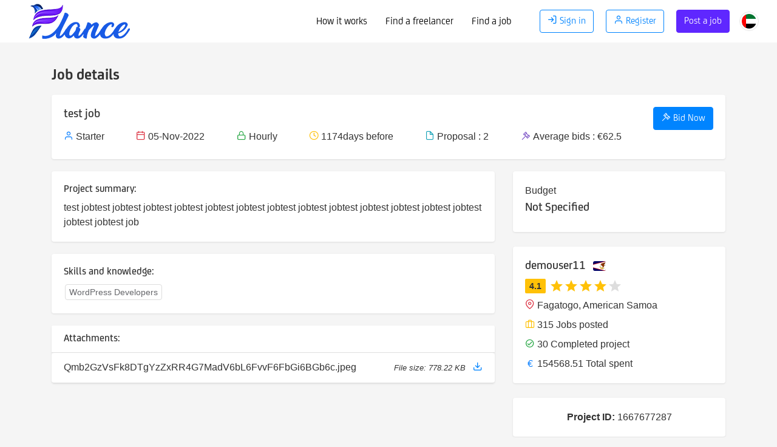

--- FILE ---
content_type: text/html; charset=UTF-8
request_url: https://flance.scriptlisting.com/jobdetails/details/1667677287/test-job
body_size: 9591
content:
<!DOCTYPE HTML>
<html dir="ltr">
<head>
<meta http-equiv="Content-Type" content="text/html; charset=utf-8">
<meta name="viewport" content="width=device-width, initial-scale=1.0">
<title>test job</title><meta name="description" content="test job" /><meta name="keywords" content="test job" /><meta name="application-name" content="test job" /><meta property="og:title" content="test job" /><meta property="og:image" content="https://flance.scriptlisting.com/assets/images/job_detailslogo.png" /><meta property="og:description" content="test job" /><meta property="og:url" content="https://flance.scriptlisting.com/"jobdetails/details/1667677287" /><meta property="og:site_name" content="https://flance.scriptlisting.com/" /><meta name="twitter:card" content="test job">
		<meta name="twitter:url" content="https://flance.scriptlisting.com/"jobdetails/details/1667677287">
		<meta name="twitter:title" content="test job">
		<meta name="twitter:description" content="test job"><meta name="twitter:image" content="https://flance.scriptlisting.com/assets/images/job_detailslogo.png"><meta property="og:title" content="Flance" />
<meta property="og:description" content="Flance" />
<meta property="og:image" content="https://flance.scriptlisting.com/assets/images/fb-logo.png" />
<!-- Favicons -->
<link rel="shortcut icon" href="https://flance.scriptlisting.com/assets/images/favicon.png" type="image/x-icon">
<!-- Bootstrap core CSS -->
<link href="https://flance.scriptlisting.com/assets/css/bootstrap.css" rel="stylesheet" type="text/css">
<!-- Fonts -->
<link href="https://flance.scriptlisting.com/assets/css/fontawesome-all.min.css" rel="stylesheet">
<link href="https://flance.scriptlisting.com/assets/css/material-design-iconic-font.css" rel="stylesheet">
<!--[if lte IE 9]>	  
      <script src="https://cdnjs.cloudflare.com/ajax/libs/respond.js/1.4.2/respond.min.js"></script>
      <script src="http://css3-mediaqueries-js.googlecode.com/svn/trunk/css3-mediaqueries.js"></script>
      <script src="http://ie7-js.googlecode.com/svn/version/2.1(beta4)/IE9.js"></script>
<![endif]-->
<!-- Theme CSS -->
<link href="https://flance.scriptlisting.com/assets/css/theme.css" rel="stylesheet" type="text/css">
<link href="https://flance.scriptlisting.com/assets/css/style.css" rel="stylesheet" type="text/css">
<link href="https://flance.scriptlisting.com/assets/css/responsive.css" rel="stylesheet" type="text/css">
<link href="https://flance.scriptlisting.com/assets/css/lang_en.css" rel="stylesheet" type="text/css">
<link rel="stylesheet" href="https://flance.scriptlisting.com/assets/css/colors.css" id="colors" type="text/css" />
<link rel="shortcut icon" href="https://flance.scriptlisting.com/assets/favicon/favicon.png">
<script>
var VPATH= 'https://flance.scriptlisting.com/';
</script>
<script type="text/javascript" src="https://flance.scriptlisting.com/assets/js/jquery.min.js"></script>
<script type="text/javascript" src="https://flance.scriptlisting.com/assets/js/promise.min.js"></script>
<link rel="stylesheet" href="https://cdnjs.cloudflare.com/ajax/libs/select2/4.0.13/css/select2.min.css" integrity="sha512-nMNlpuaDPrqlEls3IX/Q56H36qvBASwb3ipuo3MxeWbsQB1881ox0cRv7UPTgBlriqoynt35KjEwgGUeUXIPnw==" crossorigin="anonymous" />
<script src="https://cdnjs.cloudflare.com/ajax/libs/select2/4.0.13/js/select2.min.js" integrity="sha512-2ImtlRlf2VVmiGZsjm9bEyhjGW4dU7B6TNwh/hx/iSByxNENtj3WVE6o/9Lj4TJeVXPi4bnOIMXFIJJAeufa0A==" crossorigin="anonymous"></script>

<script type="text/javascript" src="https://flance.scriptlisting.com/assets/js/app-service.js"></script>
</head>

<body>
<!-- Wrapper -->
<div id="wrapper">
<header id="header-container" class="fullwidth header-sticky">
    <!-- Header -->
  <div id="header">
    <div class="container"> 
      
      <!-- Left Side Content -->
      <div class="left-side">
        <div id="logo">
                    <a href="https://flance.scriptlisting.com/" alt="Flance: A ready freelancer marketplace script" title="Flance: A ready freelancer marketplace script"><img src="https://flance.scriptlisting.com/assets/images/logo.png" alt=""></a>
                  </div>
        <div class="clearfix"></div>
        <!-- Main Navigation / End --> 
        
      </div>
      <!-- Left Side Content / End --> 
      
      <!-- Right Side Content / End -->
      <div class="right-side">
        <nav id="navigation">
          <ul id="responsive" class="mr-xl-3">
            <li><a href="https://flance.scriptlisting.com/how_it_works">How it works</a></li>
                                    <li><a href="https://flance.scriptlisting.com/findtalents/">Find a freelancer</a></li>
            <li><a href="https://flance.scriptlisting.com/findjob/browse">Find a job</a></li>
            <li class="dropdown" hidden><a href="javascript:void(0)" class="dropdown-toggle" data-toggle="dropdown" role="button" aria-haspopup="true" aria-expanded="false">Browse</a>
              <ul class="dropdown-nav">
                <li><a href="https://flance.scriptlisting.com/findjob/browse">Freelance Jobs</a></li>
                <li><a href="https://flance.scriptlisting.com/job/search">Permanent Jobs</a></li>
                <li><a href="https://flance.scriptlisting.com/contest/browse">Contest</a></li>
              </ul>
            </li>
            <li class="d-md-none"><a href="https://flance.scriptlisting.com/login/">Sign in</a></li>
            <li class="d-md-none"><a href="https://flance.scriptlisting.com/signup/">Register</a></li>
            <li class="d-sm-none"><a href="https://flance.scriptlisting.com/postjob/">Post a job</a></li>
                        
			                                  
		</ul>
        </nav>
                <div class="header-widget">
          <ul class="display-inline">
                        <li class="hide-under-767px"><a href="https://flance.scriptlisting.com/login/" class="btn btn-outline-site"><span><i class="icon-feather-log-in"></i> Sign in</span></a></li>
            <li class="hide-under-767px"><a href="https://flance.scriptlisting.com/signup/" class="btn btn-outline-site" > <span><i class="icon-feather-user"></i> Register</span></a> </li>
            <li class="d-none d-sm-block"><a href="https://flance.scriptlisting.com/postjob/" class="btn btn-web">Post a job</a></li>
                      </ul>
        </div>
                        <div class="header-widget">
        	            <a href="javascript:void(0)" onClick="changeLang('ar')" class="setlang log-in-button"><img src="https://flance.scriptlisting.com/assets/images/flags/ae.svg" alt="" height="32" width="32" /></a>
                    </div>
        <span class="mmenu-trigger">
        <button class="hamburger hamburger--collapse" type="button"> <span class="hamburger-box"> <span class="hamburger-inner"></span> </span> </button>
        </span> </div>
    </div>
    <!-- Right Side Content / End --> 
  </div>
  
  <!-- Header / End -->
  
    </header>
<!-- Header End --> 
<script type="text/javascript">
$(function() {

});
function postjob_fn(){
	$("#post_div").toggle();
	document.getElementById("login_div").style.display="none";
	}
	
function login_fn(){
	document.getElementById("post_div").style.display="none";
	$("#login_div").toggle();
}
 
 function check()
 {
	var title=$('#title_name').val();
	var mail=$('#mail').val();
    var atpos = mail.indexOf("@");
    var dotpos = mail.lastIndexOf(".");
    
	if(title=='' || title=='What do want to get done?')
	{
		alert('job title cant be left blank');
		return false;	
	}
	else if(mail=='' || mail=='Your email address')
	{
		alert('email cant be left blank');
		return false;	
	}
	else if (atpos< 1 || dotpos<atpos+2 || dotpos+2>=x.length) {
        alert("Not a valid e-mail address");
        return false;
    }
	else
	{
		return true; 
	}
}      
   
</script>
<style>
 
 .notification:after, .notification:before {
	right: 100%;
	border: solid transparent;
	content: " ";
	height: 0;
	width: 0;
	position: absolute;
	pointer-events: none;
}
.notification {
    -webkit-border-radius: 3px;
    border-radius: 3px;
    border: 1px solid #5b6779;
    background: #6f7a8a;
    padding: 0px 6px;
    position: relative;
    color: #f2f2f2;
    font-weight: bold;
    font-size: 12px;
}
.notification.red {
    border-color: #be3d3c;
    background: #d8605f;
    color: #f2f2f2;
}
.notification:before {
    border-color: rgba(182, 119, 9, 0);
    border-right-color: #5b6779;
    border-width: 7px;
    top: 50%;
    margin-top: -7px;
}
.notification.red:before {
    border-color: rgba(190, 61, 60, 0);
    border-right-color: #be3d3c;
}
.notification.red:after {
    border-color: rgba(216, 96, 95, 0);
    border-right-color: #d8605f;
}
.notification:after {
    border-color: rgba(111, 122, 138, 0);
    border-right-color: #6f7a8a;
    border-width: 6px;
    top: 50%;
    margin-top: -6px;
}
</style>
<script>
	jQuery(document).ready(function($){
		$('.srch_dropdown_item').click(function(e){
			e.preventDefault();
			var srch = $(this).attr('data-srch');
			if(srch == 'Freelancer'){
				$('#srch_txt').html('Professional');
				$('#header_search_form').attr('action' , 'https://flance.scriptlisting.com/findtalents');
				$('#lookin').val('freelancer');
			}
			
			if(srch == 'Jobs'){
				$('#srch_txt').html('Jobs');
				$('#header_search_form').attr('action' , 'https://flance.scriptlisting.com/findjob/browse');
				$('#lookin').val('findjob');
			}
			
			if(srch == 'Contest'){
				$('#srch_txt').html('Contest');
				$('#header_search_form').attr('action' , 'https://flance.scriptlisting.com/contest/browse');
				$('#lookin').val('contest');
			}
		});
	});
</script> 
<script>
$(document).ready(function () {


    //stick in the fixed 100% height behind the navbar but don't wrap it
    //$('#slide-nav.navbar-inverse').after($('<div class="inverse" id="navbar-height-col"></div>'));
  
    $('#slide-nav.navbar-default').after($('<div id="navbar-height-col"></div>'));  

    // Enter your ids or classes
    var toggler = '.navbar-toggle';
    var pagewrapper = '#page-content';
    var navigationwrapper = '.navbar-header';
    var menuwidth = '100%'; // the menu inside the slide menu itself
    var slidewidth = '80%';
    var menuneg = '-100%';
    var slideneg = '-100%';


    $("#slide-nav").on("click", toggler, function (e) {

        var selected = $(this).hasClass('slide-active');
        $('#slidemenu').stop().animate({
            left: selected ? menuneg : '0px'
        });
        $('#navbar-height-col').stop().animate({
            left: selected ? slideneg : '0px'
        });
        $(pagewrapper).stop().animate({
            left: selected ? '0px' : slidewidth
        });
        $(navigationwrapper).stop().animate({
            left: selected ? '0px' : slidewidth
        });
        $(this).toggleClass('slide-active', !selected);
        $('#slidemenu').toggleClass('slide-active');
        $('#page-content, .navbar, .navbar-header').toggleClass('slide-active');
    });

    var selected = '#slidemenu, #page-content, .navbar, .navbar-header';

    $(window).on("resize", function () {

        if ($(window).width() > 767 && $('.navbar-toggle').is(':hidden')) {
            $(selected).removeClass('slide-active');
        }
    });

});

</script> 
<script>
$(document).ready(function(){
  $(".nav-item.dropdown").click(function(){
    $(".dropdown-menu").toggleClass("show");
  });
  
  });
</script>
<div id="page-content">
<style>
a.round-button.active{
	background-color: #0c0;
	color: #fff;
}
.zmdi-close-circle{
	color:#f00;
	line-height:34px;
	font-size:24px
}
.item.selected{
	background-color: #e2dfdf;
}
</style>
<script>
function invitecheck(){	
	var fmail=$('#femail').val();
	var fname=$('#fname').val();
	var mymail=$('#mymail').val();
	var myname=$('#myname').val();
	var f=true;
    var re = /^([a-zA-Z0-9_\.\-])+\@(([a-zA-Z0-9\-])+\.)+([a-zA-Z0-9]{2,4})+$/;
	if(fmail==''){
		$('#femailError').html("Friends Email cant be left blank");
		$('#femail').focus();
		f=false;	
	}
        if(fmail!=''){            
            if(!re.test(fmail)){  
		$('#femailError').html("Please Enter a Valid Email");
		$('#femail').focus();
		f=false;           
            }
        }        
	 if(fname==''){
		$('#fnameError').html("Friends Name cant be left blank");
		$('#fname').focus();
		f=false;	
	}
	 if(mymail==''){
		$('#mymailError').html("Your Email cant be left blank");
		$('#mymail').focus();
		f=false;	
	}
        if(mymail!=''){            
            if(!re.test(mymail)){  
		$('#mymailError').html("Please Enter a Valid Email");
		$('#mymail').focus();
		f=false;         
            }
        }          
	if(myname==''){
		$('#mynameError').html("Friends Name cant be left blank");
		$('#myname').focus();
		f=false;		
	}
	return f;	
}

</script>

<script src="https://flance.scriptlisting.com/assets/js/mycustom.js"></script> 
<script type="text/javascript">
function bid_valid(){                           
	FormPost('#submit-check',"https://flance.scriptlisting.com/","https://flance.scriptlisting.com/jobdetails/check",'bidjob_frm');
}

function postQuestion(){                           
	FormPost('#ask_submit',"https://flance.scriptlisting.com/","https://flance.scriptlisting.com/jobdetails/checkquestion",'askquestion_frm');
}                    
</script>
<section class="section">
<div class="container">
    <!-- Dashboard Headline -->
	 <div class="dashboard-headline">
						<div class="row">
						<aside class="col-md-6 align-self-center">
							<h1>Job details</h1>												
					  </aside>
					  <aside class="col-md-6 d-none">
					  		<nav id="breadcrumbs" class="float-md-right"><ul>								
								<li><a href="https://flance.scriptlisting.com/dashboard">Home</a></li><li class="active">Job details</li></ul>					
					  </nav>  				  
               		  </aside>
			   </div></div>        
	
<div class="card">
  <div class="card-body d-sm-flex">
      <div class="flex-1">
        <h4>test job</h4>
        <ul class="job-flex-list">
       
        <li><i class="icon-feather-user text-primary"></i> Starter</li>
                <li><i class="icon-feather-calendar text-danger"></i> 05-Nov-2022</li>
                
        <li><i class="icon-feather-lock text-success"></i> Hourly</li>
        <li><i class="icon-feather-clock text-warning"></i> 1174days before </li>  
        <li><i class="icon-feather-file text-info"></i> Proposal : 2</li>
        <li><i class="icon-line-awesome-gavel purple-text"></i> Average bids : €62.5</li>
        </ul>
      </div>
      
      <div class=" ml-auto">
        <a href="https://flance.scriptlisting.com/bid/send_proposal/1667677287" class="btn btn-site btn-block"><i class="icon-line-awesome-gavel"></i> Bid Now</a>        
        
    </div>
  </div> 
</div>
<div class="row">
	<aside class="col-xl-8 col-12">                
        <div class="card">
          <div class="card-body">            
            <h5>Project summary:</h5>
            
            <p>test jobtest jobtest jobtest jobtest jobtest jobtest jobtest jobtest jobtest jobtest jobtest jobtest jobtest jobtest jobtest job</p>	
            
          </div>
        </div>      
        
        <div class="card">
        	<div class="card-body">
            	<h5>Skills and knowledge:</h5>
                <div class="task-tags">
				                    <span>WordPress Developers</span>
                                  </div>
            </div>
        </div>
        
        <div class="card">
        	<div class="card-header"><h5>Attachments:</h5></div>
        	<div class="card-body p-0">
            	
            	<div class="attachments">
				<ul class="list-group mb-0">
					                	<li class="list-group-item"><span>Qmb2GzVsFk8DTgYzZxRR4G7MadV6bL6FvvF6FbGi6BGb6c.jpeg</span> <span><small><i>File size: 778.22 KB </i></small> <a download href="https://flance.scriptlisting.com/assets/postjob_upload/Qmb2GzVsFk8DTgYzZxRR4G7MadV6bL6FvvF6FbGi6BGb6c.jpeg" class="ml-2" title="Download" data-tippy-placement="top"><i class="icon-feather-download"></i></a></span></li>
										<!--
                    <li class="list-group-item">File name goes here.docx <span><small><i>File size: 220 KB </i></small> <a href="" class="ml-3"><i class="icon-feather-download"></i></a></span></li>
                    <li class="list-group-item">File name goes here.xls <span><small><i>File size: 100 KB </i></small> <a href="" class="ml-3"><i class="icon-feather-download"></i></a></span></li> -->
                </ul>
			</div>
            </div>
        </div>       
    </aside>
	
    <aside class="col-xl-4 col-12">  
    	<div class="card mb-4">                         
          <div class="card-body">
          	   <p class="mb-1">Budget</p>
               <h4>Not Specified</h4>
          </div>
        </div>      
        <div class="card mb-4"> 
          <div class="card-body c_details">
              <h4> demouser11 &nbsp; <img src="https://flance.scriptlisting.com/assets/images/flags/as.svg" class="flag" width="25"/></h4>
              <div class="star-rating mb-2" data-rating="4.1"></div>
              <p><i class="icon-feather-map-pin text-danger"></i> Fagatogo, American Samoa</p>
              <p><i class="icon-feather-briefcase text-warning"></i> 315 Jobs posted</p>
              <p><i class="icon-material-outline-check-circle text-success"></i> 30 Completed project</p>
              <p><i class="text-primary" style="font-style:normal">€</i> 154568.51 Total spent</p>
          </div>
        </div>
			            <div class="card">
                <div class="card-body text-center">
                <p><b>Project ID:</b> 1667677287</p>
                <!-- Bookmark Button -->
                  
                                </div>
            </div>
            
          <ul class="list-group with-header social-share mb-0"> 
            <li class="list-group-item"><h4>Share this job</h4></li>             
            <li class="list-group-item"><a title="" data-tippy-placement="top" href="https://www.facebook.com/sharer/sharer.php?u=https://flance.scriptlisting.com/jobdetails/details/1667677287/test-job" target="_blank"><i class="icon-brand-facebook-f text-facebook"></i> Share on facebook</a></li>
            <li class="list-group-item"><a title="" data-tippy-placement="top" href="https://twitter.com/home?status=https://flance.scriptlisting.com/jobdetails/details/1667677287/test-job" target="_blank"><i class="icon-brand-twitter text-twitter"></i>Share on twitter </a></li>
            <li class="list-group-item" hidden><a class="text-google-plus" href="https://plus.google.com/share?url=https://flance.scriptlisting.com/jobdetails/details/1667677287/test-job" target="_blank"><i class="icon-brand-google-plus"></i></a></li>
            <li class="list-group-item"><a title="" data-tippy-placement="top" href="https://www.linkedin.com/shareArticle?mini=true&url=https://flance.scriptlisting.com/jobdetails/details/1667677287/test-job&title=&summary=&source=" target="_blank"><i class="icon-brand-linkedin-in text-linkedin"></i> Share on linkedin</a></li>
            </ul>
	</aside>
</div>      
</div>   
</section>	  


<div class="modal fade" id="inviteModal" tabindex="-1" role="dialog" aria-labelledby="myModalLabel" aria-hidden="true">
  <div class="modal-dialog">
    <div class="modal-content">
      <div class="modal-header">
      <h4 class="modal-title">Invite freelancer to this project</h4>
        <button type="button" class="close" data-dismiss="modal" aria-label="Close" onclick="$('#inviteModal').modal('hide')"><span aria-hidden="true">&times;</span></button>
        
      </div>
      <div class="modal-body">
            <form id="inviteForm">      
    <input type="hidden" name="project_id" value="1667677287">
    <div class="form-group">
        <label for="">Choose freelancer</label>
        <select class="js-data-example-ajax" multiple name="freelancer[]" style="width: 100%;"></select>
    </div>
    <button class="btn btn-site" type="submit">Invite</button>
</form>  

<script>

$(function(){
   
    $(".js-data-example-ajax").select2({
        placeholder: 'Enter email id or username',
        minimumInputLength: 1,
        templateResult: formatRepo,
        templateSelection: formatRepoSelection,
		dropdownParent:$("#inviteForm"),
        ajax: {
            url: "https://flance.scriptlisting.com/jobdetails/find_freelancer_ajax/1667677287",
            dataType: 'json',
            cache: true,
            data: function (params) {
                return {
                    q: params.term, // search term
                };
            },
            processResults: function (data, params) {
                return {
                    results: data.items,
                };
            },
        }
  
    });

    $('#inviteForm').submit(function(e){
        e.preventDefault();
        var $freelancers = $(this).find('[name="freelancer[]"]').val();
        var $form = $(this),
            $btn = $form.find('[type="submit"]');
        
       

        if($freelancers.length > 0){
            $btn.attr('disabled', 'disabled');
            $btn.html('Sending...');

            $.post('https://flance.scriptlisting.com/jobdetails/invite_freelancer', $form.serialize(), function(res){
                if(res == 1){
                   $.alert({
                       title: 'Success',
                       type: 'green',
                       content: 'Invitation successfully send',
                       buttons: {
                           ok: function(){
                            location.reload();
                           }
                       }
                   });
                }

            });
        }
    });

function formatRepo (repo) {
  if (repo.loading) {
    return repo.text;
  }

  var $container = $(
    "<div class='select2-result-repository clearfix'>" +
      "<div class='select2-result-repository__avatar'><img src='" + repo.user_logo + "' width='48' height='48' class='rounded-circle mr-3'/></div>" +
      "<div class='select2-result-repository__meta'>" +
        "<div class='select2-result-repository__title b'></div>" +
        "<div class='select2-result-repository__description'></div>" +
      "</div>" +
    "</div>"
  );

  $container.find(".select2-result-repository__title").text(repo.text);
 $container.find(".select2-result-repository__description").append(repo.hourly_rate+'/hr');
  /*  $container.find(".select2-result-repository__forks").append(repo.forks_count + " Forks");
  $container.find(".select2-result-repository__stargazers").append(repo.stargazers_count + " Stars");
  $container.find(".select2-result-repository__watchers").append(repo.watchers_count + " Watchers"); */

  return $container;
}

function formatRepoSelection (repo) {
  return $('<span><img src="'+repo.user_logo+'" class="mr-2" style="width: 32px; height: 32px; border-radius: 50%;"/>'+ repo.text+'</span>');
}

});
</script>

<style>
.select2-container--default .select2-results__option[aria-selected=true]{
	background-color: #fff;
}
.select2-container--default .select2-selection--multiple .select2-selection__choice__remove{
	margin-right:5px;
}
.select2-container--default .select2-selection--multiple .select2-selection__choice {
	background-color: #e5f2ff;
    border-color:#bfe0ff;
	padding:3px 6px;
}
</style>      </div>
    </div>
  </div>
</div>
<!-- Modal -->
<!-- Footer Start -->

<!-- Footer -->

<div id="footer"> 
  <!-- Footer Middle Section -->
  <div class="footer-middle-section">
    <div class="container">
      <div class="row">
                
        <!-- Links -->
        <div class="col-lg-3 col-md-6 col-12">
          <div class="footer-links">
            <h4>Company info</h4>
            <ul>
              <li><a href="https://flance.scriptlisting.com/about-us"><span>About us</span></a></li>		  
              <li><a href="https://flance.scriptlisting.com/contact/"><span>Contact us</span></a></li>                           
              <li><a href="https://flance.scriptlisting.com/privacy-policy"><span>Privacy policy</span></a></li>
                            <li><a href="https://flance.scriptlisting.com/terms-condition"><span>Terms & conditions</span></a></li>
                          </ul>
          </div>
        </div>
        
        <!-- Links -->
                <div class="col-lg-3 col-md-6 col-12">
          <div class="footer-links">
            <h4>Categories</h4>
            <ul>
                                          <li><a href="https://flance.scriptlisting.com/findjob/browse/accounting-consultant/309"><span>Accounting Consultant</span></a></li>
                            <li><a href="https://flance.scriptlisting.com/findjob/browse/admin-support/368"><span>Admin Support</span></a></li>
                            <li><a href="https://flance.scriptlisting.com/findjob/browse/customer-service/372"><span>Customer Service</span></a></li>
                            <li><a href="https://flance.scriptlisting.com/findjob/browse/mobile-app/395"><span>Mobile App</span></a></li>
                            <li><a href="https://flance.scriptlisting.com/findjob/browse/sales-marketing/367"><span>Sales Marketing</span></a></li>
                            <li><a href="https://flance.scriptlisting.com/findjob/browse/web-design/369"><span>Web Design</span></a></li>
                            <li><a href="https://flance.scriptlisting.com/findjob/browse/writing-translation/370"><span>Writing & Translation</span></a></li>
                          </ul>
          </div>
        </div>
                        
        
        <!-- Links -->
        <div class="col-lg-3 col-md-6 col-12">
          <div class="footer-links">
            <h4>Resources</h4>
            <ul>
              <li><a href="https://flance.scriptlisting.com/findjob"><span>Find a job</span></a></li>
              <li><a href="https://flance.scriptlisting.com/findtalents"><span>Find a freelancer</span></a></li>              
              <li><a href="https://flance.scriptlisting.com/faq"><span>FAQs</span></a></li>              
              <li><a href="https://flance.scriptlisting.com/refund-policy"><span>Refund policy</span></a></li>
			  
			</ul>
          </div>
        </div>
        
        <!-- Newsletter -->
                <div class="col-lg-3 col-md-6 col-12">
          <h4>Subscribe</h4>         
          <form class="newsletter">
            <div class="input-group">
              <input type="email" class="form-control" id="sub_email" name="fname" placeholder="Email address">
              <div class="input-group-append">
                <button type="button" class="btn btn-site" id="subscription" value="Subscribe" onclick="getSubscription()"><i class="icon-feather-send"></i></button>
              </div>
            </div>
            <p id="subs_error" class="rerror small" style="display:none;"><small>Enter your email!!!</small></p>
          </form>
          <h4>Social media</h4>
          <ul class="footer-social-links">
                                    <li data-effect="helix"><a href="https://www.facebook.com/" title="Facebook" data-button-color="#1778f2" data-tippy-placement="bottom" data-tippy-theme="light" target="_blank"><i class="icon-brand-facebook-f"></i></a></li>
                                    <li data-effect="helix"><a href="https://twitter.com/" title="Twitter" data-button-color="#00acee" data-tippy-placement="bottom" data-tippy-theme="light" target="_blank"><i class="icon-brand-twitter"></i></a></li>
                                    <li data-effect="helix"><a href="https://www.linkedin.com/" title="LinkedIn" data-button-color="#0e76a8" data-tippy-placement="bottom" data-tippy-theme="light" target="_blank"><i class="icon-brand-linkedin-in"></i></a></li>
                                    <li data-effect="helix"><a href="https://www.youtube.com/channel/UCsOI-_-eHEhPHAFypLWO3uw?view_as=subscriber" title="Youtube" data-button-color="#c4302b" data-tippy-placement="bottom" data-tippy-theme="light" target="_blank"><i class="icon-brand-youtube"></i></a></li>
                        
                        		

          </ul>
		  
                  </div>
              </div>
    </div>
  </div>
  <!-- Footer Middle Section / End -->
    
  <!-- Footer Copyrights -->
  <div class="footer-bottom-section">
    <div class="container"> 
      <!--<p></p>-->
      <p>&copy; Copyright 2026 Flance: A ready freelancer marketplace script. All Rights Reserved</p>
    </div>
  </div>
  <!-- Footer Copyrights / End --> 
  
</div>
<!-- Footer / End -->

</div>
<!-- Wrapper / End -->

<link href="https://flance.scriptlisting.com/assets/css/bootstrap-datetimepicker.css" rel="stylesheet" type="text/css" />
<script src="https://flance.scriptlisting.com/assets/js/moment-with-locales.js"></script> 
<script src="https://flance.scriptlisting.com/assets/js/bootstrap-datetimepicker.min.js"></script>
<script type="text/javascript">
	$(function () {
		$('.datepicker').datetimepicker({
		format: 'YYYY-MM-DD',
		minDate: new Date(),
		debug:true
	});
	});
</script>
 
<script src="https://flance.scriptlisting.com/assets/jsn/popper.min.js"></script> 
<script src="https://flance.scriptlisting.com/assets/jsn/bootstrap.min.js"></script> 
<script>
var is_open_notification = 0;
jQuery(document).ready(function(){
    setInterval(function(){
		var dataString = '';
	 	 jQuery.ajax({
		 type:"POST",
		 data:dataString,
		 url:"https://flance.scriptlisting.com/dashboard/getNotificationcount/",
		 success:function(return_data)
		 {
			
			if(return_data>0)
			{
			jQuery("#head_noti").html(return_data).show();
			jQuery('.count_list').html('');
			jQuery('.count_list').html(return_data);
			jQuery('.count_list').show();
			}else{
			jQuery("#head_noti").hide();
			}
		 }
		});
	}, 3000);		
/* 	
	setInterval(function(){		
	var dataString = '';	 	 
	jQuery.ajax({		
		type:"POST",		
		data:dataString,		 
		url:"https://flance.scriptlisting.com/dashboard/getMessagecount/",		 
		success:function(return_data){			
				
			if(return_data>0){				
				jQuery("#msg_count").html(return_data).show();			
			}else{				
				jQuery("#msg_count").hide();			
			}		 
		}		
	});	
	}, 30000);	 */
	
	setTimeout(function(){
		var matches=[];
		 jQuery('.notifid').each(function() {
		 	if(jQuery(this).hasClass('unread')){
				matches.push(jQuery(this).val());
			}
		
		});
	var dataString = 'notifid='+matches;
	 	 jQuery.ajax({
		 type:"POST",
		 data:dataString,
		 url:"https://flance.scriptlisting.com/dashboard/updatenotification/",
		 success:function(return_data)
		 {
			/*alert(return_data);*/
			if(return_data>0)
			{
				jQuery('.notifbox').removeClass('notif_active');
			}
		 }
		});
		
	}, 6000);


	
jQuery( ".header-notifications-trigger" ).on('click',function(e) {
	e.stopPropagation();
console.log(is_open_notification);
if(is_open_notification > 0){
	jQuery(".notiH").fadeOut();
	is_open_notification = 0;
}else{
	
is_open_notification = 1;	
if(jQuery(".headnotification").length){
var positionright=jQuery(".headnotification").position();

var head_noti= document.getElementById("head_noti").offsetWidth;
if(head_noti>0){
var mimx=215+parseFloat(head_noti);
}else{
var mimx=245;
}
var l=parseFloat(positionright.left)-parseFloat(mimx);
//jQuery('.notiH').css('left',l+"px");
}
jQuery('.notiH').html(' <li><a href="#" class="">Loading...</a></li>');
		jQuery.ajax({
		 type:"POST",
		 url:"https://flance.scriptlisting.com/dashboard/getnotification/",
		 success:function(return_data)
		 {
			
				jQuery('.notiH').html(return_data);
				jQuery('.notiH').show();
				updateheadscroll();
				/*var matches=jQuery('.readids').val();
				var dataString = 'notifid='+matches;
				jQuery.ajax({
					type:"POST",
					data:dataString,
					url:"https://flance.scriptlisting.com/dashboard/updatenotification/",
					success:function(return_data)
					{
					//alert(return_data);
						if(return_data>0)
						{
							jQuery('.notifbox').removeClass('notif_active');
						}
					}
				})*/
		 }
		});
}
		
});
 jQuery('.sidebar-close-alt').click(function(e) {
		jQuery(".quicknav").css('right','-280px');
		});
jQuery('.toggle-leftbar img').click(function(e) {
		jQuery(".quicknav").css('right','0');
		});
		
		
jQuery('.toggle-leftbar').click(function(e) {
	if(jQuery(".profile-imgEcnLi").length){
var positionright=jQuery(".profile-imgEcnLi").position();
/* console.log(positionright);

console.log(head_noti); */

var mimx=297;
var l=parseFloat(positionright.left)-parseFloat(mimx);
jQuery('.profileSe').css('left',l+"px");
}
		//jQuery(".profileSe").fadeIn();
		})	
});
jQuery(document).click(function(e) {
if(!jQuery(e.target).is('.toggle-leftbar') && jQuery('.profileSe').has(e.target).length=== 0) {
jQuery(".profileSe").fadeOut();
}

is_open_notification = 0;


jQuery(".notiH").fadeOut();


if(!jQuery(e.target).is('.headnotification a') && jQuery('.notiH').has(e.target).length=== 0) {

}
})
function updateheadscroll(){
	jQuery(".header-notifications-scroll").each(function() {
					var scrollContainerList = jQuery(this).find('ul');
					var itemsCount = scrollContainerList.children("li").length;
     				 var notificationItems;
      
			// Determines how many items are displayed based on items height
      /* jshint shadow:true */
			if (scrollContainerList.children("li").outerHeight() > 140) {
				var notificationItems = 3;
			} else {
				var notificationItems = 4;
			}
    
      
			// Enables scrollbar if more than 2 items
			if (itemsCount > notificationItems) {

			    var listHeight = 0;

			    jQuery(scrollContainerList).find('li:lt('+notificationItems+')').each(function() {
			       listHeight += jQuery(this).height();
			    });

				jQuery(this).css({ height: listHeight });
		
			} else {
				jQuery(this).css({ height: 'auto' });
				jQuery(this).find('.simplebar-track').hide();
			}
			});
}
</script>
<script type="text/javascript" src="https://flance.scriptlisting.com/assets/js/new_ajaxfileupload.js"></script>


<!-- jquery form validation -->
<script src="https://flance.scriptlisting.com/assets/js/jquery.validate.min.js"></script>
<script src="https://flance.scriptlisting.com/assets/js/jquery-form-validation-custom-methods.js"></script> 

<script src="https://flance.scriptlisting.com/assets/plugins/sticky/jquery.sticky.js"></script> 
<script src="https://flance.scriptlisting.com/assets/js/custom.js"></script> 
<script src="https://flance.scriptlisting.com/assets/jsn/mmenu.min.js"></script> 
<script src="https://flance.scriptlisting.com/assets/jsn/tippy.all.min.js" type="text/javascript"></script> 
<script src="https://flance.scriptlisting.com/assets/jsn/bootstrap-slider.min.js" type="text/javascript"></script> 
<script src="https://flance.scriptlisting.com/assets/jsn/bootstrap-select.min.js" type="text/javascript"></script> 
<script src="https://flance.scriptlisting.com/assets/jsn/clipboard.min.js" type="text/javascript"></script> 
<script src="https://flance.scriptlisting.com/assets/jsn/magnific-popup.min.js" type="text/javascript"></script> 
<script src="https://flance.scriptlisting.com/assets/jsn/counterup.min.js" type="text/javascript"></script> 
<script src="https://flance.scriptlisting.com/assets/jsn/slick.min.js" type="text/javascript"></script> 
<script src="https://flance.scriptlisting.com/assets/jsn/custom.js"></script> 
<script>
	var $ = jQuery;	
	
	function getSubscription(){ 
	     if($("#sub_email").val()==""){ 
		   $("#subs_error").show();
		 }
		 else{ 
			 var dataString = 'email='+$("#sub_email").val();
			 
			  $.ajax({
				 type:"POST",
				 data:dataString,
				 url:"https://flance.scriptlisting.com/user/newsletterSubscription",
				 success:function(return_data){
					  if(return_data== '1'){
						$("#subs_error").text("Thank you. Your newsletter subscription is successful.");  
						$("#subs_error").css("color","#1e7e34");
						$("#subs_error").show();
						$("#sub_email").val('');
					  }
					  else if(return_data== '2'){ 
						$("#subs_error").text("Sorry..! Unable to process your request.");  
						$("#subs_error").show();					  
					  }
					  else if(return_data== '3'){ 
						$("#subs_error").text("Sorry..! This email id already exist.");  
						$("#subs_error").show();					  
					  }
					   else if(return_data== '4'){ 
						$("#subs_error").text("Enter a valid email.");  
						$("#subs_error").show();					  
					  }
					  else{ 
    					  $("#subs_error").show();	
					  }
				 }
			  });		   
		   
		   
		 }
	  }
	
      
</script>

<!-- <script src="https://flance.scriptlisting.com/assets/js/select2.min.js"></script>  -->
<script src="https://flance.scriptlisting.com/assets/js/My_Modal.js"></script> 
<script src="https://flance.scriptlisting.com/assets/js/loadMore.js"></script> 
<link href="https://flance.scriptlisting.com/assets/css/jquery-confirm.min.css" rel="stylesheet">
<script src="https://flance.scriptlisting.com/assets/js/jquery-confirm.min.js"></script>
<script>
function changeLang(language){
	var previous_lang='en';
	if(previous_lang==language){
		return false;
	}
	$.ajax({
		url:"https://flance.scriptlisting.com/user/changeLanguage",
		type:"post",
		dataType:"JSON",
		data : {currentlink:"jobdetails/details/1667677287/test-job",newlang:language,preflang:previous_lang},
		success : function(response){
			if(response.status=='OK'){
				 //$(this).parent().parent().prev().html($(this).html() + '<span class="caret"></span>');    
				 window.location.href=response['refeffer']+"";
			}
		}
	});
}
</script>
<div id="backtotop"><a href="#"><img src="https://flance.scriptlisting.com/assets/images/rocket.png" alt="">
  <div class="topText">TOP</div>
  </a></div>
</body></html>

--- FILE ---
content_type: text/html; charset=UTF-8
request_url: https://flance.scriptlisting.com/assets/js/new_ajaxfileupload.js
body_size: 6849
content:
<!DOCTYPE HTML>
<html dir="ltr">
<head>
<meta http-equiv="Content-Type" content="text/html; charset=utf-8">
<meta name="viewport" content="width=device-width, initial-scale=1.0">
     
<title>
Flance: A ready freelancer marketplace script</title>
<meta name="keywords" content="Flance: A ready freelancer marketplace script">
<meta name="description" content="Flance: A ready freelancer marketplace script">
<meta name="author" content="Originatesoft" />
<meta name="application-name" content="Flance: A ready freelancer marketplace script" />

<meta property="og:title" content="Flance: A ready freelancer marketplace script" />
<meta property="og:description" content="Flance: A ready freelancer marketplace script" />
<meta property="og:image" content="https://flance.scriptlisting.com/assets/images/fb-logo.png" />
<!-- Favicons -->
<link rel="shortcut icon" href="https://flance.scriptlisting.com/assets/images/favicon.png" type="image/x-icon">
<!-- Bootstrap core CSS -->
<link href="https://flance.scriptlisting.com/assets/css/bootstrap.css" rel="stylesheet" type="text/css">
<!-- Fonts -->
<link href="https://flance.scriptlisting.com/assets/css/fontawesome-all.min.css" rel="stylesheet">
<link href="https://flance.scriptlisting.com/assets/css/material-design-iconic-font.css" rel="stylesheet">
<!--[if lte IE 9]>	  
      <script src="https://cdnjs.cloudflare.com/ajax/libs/respond.js/1.4.2/respond.min.js"></script>
      <script src="http://css3-mediaqueries-js.googlecode.com/svn/trunk/css3-mediaqueries.js"></script>
      <script src="http://ie7-js.googlecode.com/svn/version/2.1(beta4)/IE9.js"></script>
<![endif]-->
<!-- Theme CSS -->
<link href="https://flance.scriptlisting.com/assets/css/theme.css" rel="stylesheet" type="text/css">
<link href="https://flance.scriptlisting.com/assets/css/style.css" rel="stylesheet" type="text/css">
<link href="https://flance.scriptlisting.com/assets/css/responsive.css" rel="stylesheet" type="text/css">
<link href="https://flance.scriptlisting.com/assets/css/lang_en.css" rel="stylesheet" type="text/css">
<link rel="stylesheet" href="https://flance.scriptlisting.com/assets/css/colors.css" id="colors" type="text/css" />
<link rel="shortcut icon" href="https://flance.scriptlisting.com/assets/favicon/favicon.png">
<script>
var VPATH= 'https://flance.scriptlisting.com/';
</script>
<script type="text/javascript" src="https://flance.scriptlisting.com/assets/js/jquery.min.js"></script>
<script type="text/javascript" src="https://flance.scriptlisting.com/assets/js/promise.min.js"></script>
<link rel="stylesheet" href="https://cdnjs.cloudflare.com/ajax/libs/select2/4.0.13/css/select2.min.css" integrity="sha512-nMNlpuaDPrqlEls3IX/Q56H36qvBASwb3ipuo3MxeWbsQB1881ox0cRv7UPTgBlriqoynt35KjEwgGUeUXIPnw==" crossorigin="anonymous" />
<script src="https://cdnjs.cloudflare.com/ajax/libs/select2/4.0.13/js/select2.min.js" integrity="sha512-2ImtlRlf2VVmiGZsjm9bEyhjGW4dU7B6TNwh/hx/iSByxNENtj3WVE6o/9Lj4TJeVXPi4bnOIMXFIJJAeufa0A==" crossorigin="anonymous"></script>

<script type="text/javascript" src="https://flance.scriptlisting.com/assets/js/app-service.js"></script>
</head>

<body>
<!-- Wrapper -->
<div id="wrapper">
<header id="header-container" class="fullwidth header-sticky">
    <!-- Header -->
  <div id="header">
    <div class="container"> 
      
      <!-- Left Side Content -->
      <div class="left-side">
        <div id="logo">
                    <a href="https://flance.scriptlisting.com/" alt="Flance: A ready freelancer marketplace script" title="Flance: A ready freelancer marketplace script"><img src="https://flance.scriptlisting.com/assets/images/logo.png" alt=""></a>
                  </div>
        <div class="clearfix"></div>
        <!-- Main Navigation / End --> 
        
      </div>
      <!-- Left Side Content / End --> 
      
      <!-- Right Side Content / End -->
      <div class="right-side">
        <nav id="navigation">
          <ul id="responsive" class="mr-xl-3">
            <li><a href="https://flance.scriptlisting.com/how_it_works">How it works</a></li>
                                    <li><a href="https://flance.scriptlisting.com/findtalents/">Find a freelancer</a></li>
            <li><a href="https://flance.scriptlisting.com/findjob/browse">Find a job</a></li>
            <li class="dropdown" hidden><a href="javascript:void(0)" class="dropdown-toggle" data-toggle="dropdown" role="button" aria-haspopup="true" aria-expanded="false">Browse</a>
              <ul class="dropdown-nav">
                <li><a href="https://flance.scriptlisting.com/findjob/browse">Freelance Jobs</a></li>
                <li><a href="https://flance.scriptlisting.com/job/search">Permanent Jobs</a></li>
                <li><a href="https://flance.scriptlisting.com/contest/browse">Contest</a></li>
              </ul>
            </li>
            <li class="d-md-none"><a href="https://flance.scriptlisting.com/login/">Sign in</a></li>
            <li class="d-md-none"><a href="https://flance.scriptlisting.com/signup/">Register</a></li>
            <li class="d-sm-none"><a href="https://flance.scriptlisting.com/postjob/">Post a job</a></li>
                        
			                                  
		</ul>
        </nav>
                <div class="header-widget">
          <ul class="display-inline">
                        <li class="hide-under-767px"><a href="https://flance.scriptlisting.com/login/" class="btn btn-outline-site"><span><i class="icon-feather-log-in"></i> Sign in</span></a></li>
            <li class="hide-under-767px"><a href="https://flance.scriptlisting.com/signup/" class="btn btn-outline-site" > <span><i class="icon-feather-user"></i> Register</span></a> </li>
            <li class="d-none d-sm-block"><a href="https://flance.scriptlisting.com/postjob/" class="btn btn-web">Post a job</a></li>
                      </ul>
        </div>
                        <div class="header-widget">
        	            <a href="javascript:void(0)" onClick="changeLang('ar')" class="setlang log-in-button"><img src="https://flance.scriptlisting.com/assets/images/flags/ae.svg" alt="" height="32" width="32" /></a>
                    </div>
        <span class="mmenu-trigger">
        <button class="hamburger hamburger--collapse" type="button"> <span class="hamburger-box"> <span class="hamburger-inner"></span> </span> </button>
        </span> </div>
    </div>
    <!-- Right Side Content / End --> 
  </div>
  
  <!-- Header / End -->
  
    </header>
<!-- Header End --> 
<script type="text/javascript">
$(function() {

});
function postjob_fn(){
	$("#post_div").toggle();
	document.getElementById("login_div").style.display="none";
	}
	
function login_fn(){
	document.getElementById("post_div").style.display="none";
	$("#login_div").toggle();
}
 
 function check()
 {
	var title=$('#title_name').val();
	var mail=$('#mail').val();
    var atpos = mail.indexOf("@");
    var dotpos = mail.lastIndexOf(".");
    
	if(title=='' || title=='What do want to get done?')
	{
		alert('job title cant be left blank');
		return false;	
	}
	else if(mail=='' || mail=='Your email address')
	{
		alert('email cant be left blank');
		return false;	
	}
	else if (atpos< 1 || dotpos<atpos+2 || dotpos+2>=x.length) {
        alert("Not a valid e-mail address");
        return false;
    }
	else
	{
		return true; 
	}
}      
   
</script>
<style>
 
 .notification:after, .notification:before {
	right: 100%;
	border: solid transparent;
	content: " ";
	height: 0;
	width: 0;
	position: absolute;
	pointer-events: none;
}
.notification {
    -webkit-border-radius: 3px;
    border-radius: 3px;
    border: 1px solid #5b6779;
    background: #6f7a8a;
    padding: 0px 6px;
    position: relative;
    color: #f2f2f2;
    font-weight: bold;
    font-size: 12px;
}
.notification.red {
    border-color: #be3d3c;
    background: #d8605f;
    color: #f2f2f2;
}
.notification:before {
    border-color: rgba(182, 119, 9, 0);
    border-right-color: #5b6779;
    border-width: 7px;
    top: 50%;
    margin-top: -7px;
}
.notification.red:before {
    border-color: rgba(190, 61, 60, 0);
    border-right-color: #be3d3c;
}
.notification.red:after {
    border-color: rgba(216, 96, 95, 0);
    border-right-color: #d8605f;
}
.notification:after {
    border-color: rgba(111, 122, 138, 0);
    border-right-color: #6f7a8a;
    border-width: 6px;
    top: 50%;
    margin-top: -6px;
}
</style>
<script>
	jQuery(document).ready(function($){
		$('.srch_dropdown_item').click(function(e){
			e.preventDefault();
			var srch = $(this).attr('data-srch');
			if(srch == 'Freelancer'){
				$('#srch_txt').html('Professional');
				$('#header_search_form').attr('action' , 'https://flance.scriptlisting.com/findtalents');
				$('#lookin').val('freelancer');
			}
			
			if(srch == 'Jobs'){
				$('#srch_txt').html('Jobs');
				$('#header_search_form').attr('action' , 'https://flance.scriptlisting.com/findjob/browse');
				$('#lookin').val('findjob');
			}
			
			if(srch == 'Contest'){
				$('#srch_txt').html('Contest');
				$('#header_search_form').attr('action' , 'https://flance.scriptlisting.com/contest/browse');
				$('#lookin').val('contest');
			}
		});
	});
</script> 
<script>
$(document).ready(function () {


    //stick in the fixed 100% height behind the navbar but don't wrap it
    //$('#slide-nav.navbar-inverse').after($('<div class="inverse" id="navbar-height-col"></div>'));
  
    $('#slide-nav.navbar-default').after($('<div id="navbar-height-col"></div>'));  

    // Enter your ids or classes
    var toggler = '.navbar-toggle';
    var pagewrapper = '#page-content';
    var navigationwrapper = '.navbar-header';
    var menuwidth = '100%'; // the menu inside the slide menu itself
    var slidewidth = '80%';
    var menuneg = '-100%';
    var slideneg = '-100%';


    $("#slide-nav").on("click", toggler, function (e) {

        var selected = $(this).hasClass('slide-active');
        $('#slidemenu').stop().animate({
            left: selected ? menuneg : '0px'
        });
        $('#navbar-height-col').stop().animate({
            left: selected ? slideneg : '0px'
        });
        $(pagewrapper).stop().animate({
            left: selected ? '0px' : slidewidth
        });
        $(navigationwrapper).stop().animate({
            left: selected ? '0px' : slidewidth
        });
        $(this).toggleClass('slide-active', !selected);
        $('#slidemenu').toggleClass('slide-active');
        $('#page-content, .navbar, .navbar-header').toggleClass('slide-active');
    });

    var selected = '#slidemenu, #page-content, .navbar, .navbar-header';

    $(window).on("resize", function () {

        if ($(window).width() > 767 && $('.navbar-toggle').is(':hidden')) {
            $(selected).removeClass('slide-active');
        }
    });

});

</script> 
<script>
$(document).ready(function(){
  $(".nav-item.dropdown").click(function(){
    $(".dropdown-menu").toggleClass("show");
  });
  
  });
</script>
<div id="page-content">
<section class="section">          
	<div class="container">
    <div class="dashboard-headline"> 
<div class="row">
            <aside class="col-md-6 align-self-center">
                <h1>404 Not Found</h1>												
          </aside>
          <aside class="col-md-6">
                <nav id="breadcrumbs" class="float-md-right">
                <ul>								
                    <li><a href="https://flance.scriptlisting.com/">Home</a></li>
                    <li class="active">404 Not Found</li>
                </ul>					
          </nav>  				  
          </aside>
   </div>          
</div>
    <div class="whiteSec">
      <div class="row">
         <div class="col-lg-12 col-md-12 col-sm-12 col-xs-12">            
            <div class="not-found text-center">
               <h3 class="text-center text-uppercase">Whoops... Page Not Found !!!</h3>
               <h2 class="text-404">404 <i class="fa fa-question"></i></h2>
            </div>
            <div class="back-home">
               <p class="text-center">Your requested page could not be found or it is currently unavailable.<br>
                  Please <a href="https://flance.scriptlisting.com/">click here</a>to go back to our home page or use the search form below 
               </p>
              
            </div>
         </div>
      </div>
    </div>               
    </div>        
</section>		

 <!-- Content End --><!-- Footer Start -->

<!-- Footer -->

<div id="footer"> 
  <!-- Footer Middle Section -->
  <div class="footer-middle-section">
    <div class="container">
      <div class="row">
                
        <!-- Links -->
        <div class="col-lg-3 col-md-6 col-12">
          <div class="footer-links">
            <h4>Company info</h4>
            <ul>
              <li><a href="https://flance.scriptlisting.com/about-us"><span>About us</span></a></li>		  
              <li><a href="https://flance.scriptlisting.com/contact/"><span>Contact us</span></a></li>                           
              <li><a href="https://flance.scriptlisting.com/privacy-policy"><span>Privacy policy</span></a></li>
                            <li><a href="https://flance.scriptlisting.com/terms-condition"><span>Terms & conditions</span></a></li>
                          </ul>
          </div>
        </div>
        
        <!-- Links -->
                <div class="col-lg-3 col-md-6 col-12">
          <div class="footer-links">
            <h4>Categories</h4>
            <ul>
                                          <li><a href="https://flance.scriptlisting.com/findjob/browse/accounting-consultant/309"><span>Accounting Consultant</span></a></li>
                            <li><a href="https://flance.scriptlisting.com/findjob/browse/admin-support/368"><span>Admin Support</span></a></li>
                            <li><a href="https://flance.scriptlisting.com/findjob/browse/customer-service/372"><span>Customer Service</span></a></li>
                            <li><a href="https://flance.scriptlisting.com/findjob/browse/mobile-app/395"><span>Mobile App</span></a></li>
                            <li><a href="https://flance.scriptlisting.com/findjob/browse/sales-marketing/367"><span>Sales Marketing</span></a></li>
                            <li><a href="https://flance.scriptlisting.com/findjob/browse/web-design/369"><span>Web Design</span></a></li>
                            <li><a href="https://flance.scriptlisting.com/findjob/browse/writing-translation/370"><span>Writing & Translation</span></a></li>
                          </ul>
          </div>
        </div>
                        
        
        <!-- Links -->
        <div class="col-lg-3 col-md-6 col-12">
          <div class="footer-links">
            <h4>Resources</h4>
            <ul>
              <li><a href="https://flance.scriptlisting.com/findjob"><span>Find a job</span></a></li>
              <li><a href="https://flance.scriptlisting.com/findtalents"><span>Find a freelancer</span></a></li>              
              <li><a href="https://flance.scriptlisting.com/faq"><span>FAQs</span></a></li>              
              <li><a href="https://flance.scriptlisting.com/refund-policy"><span>Refund policy</span></a></li>
			  
			</ul>
          </div>
        </div>
        
        <!-- Newsletter -->
                <div class="col-lg-3 col-md-6 col-12">
          <h4>Subscribe</h4>         
          <form class="newsletter">
            <div class="input-group">
              <input type="email" class="form-control" id="sub_email" name="fname" placeholder="Email address">
              <div class="input-group-append">
                <button type="button" class="btn btn-site" id="subscription" value="Subscribe" onclick="getSubscription()"><i class="icon-feather-send"></i></button>
              </div>
            </div>
            <p id="subs_error" class="rerror small" style="display:none;"><small>Enter your email!!!</small></p>
          </form>
          <h4>Social media</h4>
          <ul class="footer-social-links">
                                    <li data-effect="helix"><a href="https://www.facebook.com/" title="Facebook" data-button-color="#1778f2" data-tippy-placement="bottom" data-tippy-theme="light" target="_blank"><i class="icon-brand-facebook-f"></i></a></li>
                                    <li data-effect="helix"><a href="https://twitter.com/" title="Twitter" data-button-color="#00acee" data-tippy-placement="bottom" data-tippy-theme="light" target="_blank"><i class="icon-brand-twitter"></i></a></li>
                                    <li data-effect="helix"><a href="https://www.linkedin.com/" title="LinkedIn" data-button-color="#0e76a8" data-tippy-placement="bottom" data-tippy-theme="light" target="_blank"><i class="icon-brand-linkedin-in"></i></a></li>
                                    <li data-effect="helix"><a href="https://www.youtube.com/channel/UCsOI-_-eHEhPHAFypLWO3uw?view_as=subscriber" title="Youtube" data-button-color="#c4302b" data-tippy-placement="bottom" data-tippy-theme="light" target="_blank"><i class="icon-brand-youtube"></i></a></li>
                        
                        		

          </ul>
		  
                  </div>
              </div>
    </div>
  </div>
  <!-- Footer Middle Section / End -->
    
  <!-- Footer Copyrights -->
  <div class="footer-bottom-section">
    <div class="container"> 
      <!--<p></p>-->
      <p>&copy; Copyright 2026 Flance: A ready freelancer marketplace script. All Rights Reserved</p>
    </div>
  </div>
  <!-- Footer Copyrights / End --> 
  
</div>
<!-- Footer / End -->

</div>
<!-- Wrapper / End -->

<link href="https://flance.scriptlisting.com/assets/css/bootstrap-datetimepicker.css" rel="stylesheet" type="text/css" />
<script src="https://flance.scriptlisting.com/assets/js/moment-with-locales.js"></script> 
<script src="https://flance.scriptlisting.com/assets/js/bootstrap-datetimepicker.min.js"></script>
<script type="text/javascript">
	$(function () {
		$('.datepicker').datetimepicker({
		format: 'YYYY-MM-DD',
		minDate: new Date(),
		debug:true
	});
	});
</script>
 
<script src="https://flance.scriptlisting.com/assets/jsn/popper.min.js"></script> 
<script src="https://flance.scriptlisting.com/assets/jsn/bootstrap.min.js"></script> 
<script>
var is_open_notification = 0;
jQuery(document).ready(function(){
    setInterval(function(){
		var dataString = '';
	 	 jQuery.ajax({
		 type:"POST",
		 data:dataString,
		 url:"https://flance.scriptlisting.com/dashboard/getNotificationcount/",
		 success:function(return_data)
		 {
			
			if(return_data>0)
			{
			jQuery("#head_noti").html(return_data).show();
			jQuery('.count_list').html('');
			jQuery('.count_list').html(return_data);
			jQuery('.count_list').show();
			}else{
			jQuery("#head_noti").hide();
			}
		 }
		});
	}, 3000);		
/* 	
	setInterval(function(){		
	var dataString = '';	 	 
	jQuery.ajax({		
		type:"POST",		
		data:dataString,		 
		url:"https://flance.scriptlisting.com/dashboard/getMessagecount/",		 
		success:function(return_data){			
				
			if(return_data>0){				
				jQuery("#msg_count").html(return_data).show();			
			}else{				
				jQuery("#msg_count").hide();			
			}		 
		}		
	});	
	}, 30000);	 */
	
	setTimeout(function(){
		var matches=[];
		 jQuery('.notifid').each(function() {
		 	if(jQuery(this).hasClass('unread')){
				matches.push(jQuery(this).val());
			}
		
		});
	var dataString = 'notifid='+matches;
	 	 jQuery.ajax({
		 type:"POST",
		 data:dataString,
		 url:"https://flance.scriptlisting.com/dashboard/updatenotification/",
		 success:function(return_data)
		 {
			/*alert(return_data);*/
			if(return_data>0)
			{
				jQuery('.notifbox').removeClass('notif_active');
			}
		 }
		});
		
	}, 6000);


	
jQuery( ".header-notifications-trigger" ).on('click',function(e) {
	e.stopPropagation();
console.log(is_open_notification);
if(is_open_notification > 0){
	jQuery(".notiH").fadeOut();
	is_open_notification = 0;
}else{
	
is_open_notification = 1;	
if(jQuery(".headnotification").length){
var positionright=jQuery(".headnotification").position();

var head_noti= document.getElementById("head_noti").offsetWidth;
if(head_noti>0){
var mimx=215+parseFloat(head_noti);
}else{
var mimx=245;
}
var l=parseFloat(positionright.left)-parseFloat(mimx);
//jQuery('.notiH').css('left',l+"px");
}
jQuery('.notiH').html(' <li><a href="#" class="">Loading...</a></li>');
		jQuery.ajax({
		 type:"POST",
		 url:"https://flance.scriptlisting.com/dashboard/getnotification/",
		 success:function(return_data)
		 {
			
				jQuery('.notiH').html(return_data);
				jQuery('.notiH').show();
				updateheadscroll();
				/*var matches=jQuery('.readids').val();
				var dataString = 'notifid='+matches;
				jQuery.ajax({
					type:"POST",
					data:dataString,
					url:"https://flance.scriptlisting.com/dashboard/updatenotification/",
					success:function(return_data)
					{
					//alert(return_data);
						if(return_data>0)
						{
							jQuery('.notifbox').removeClass('notif_active');
						}
					}
				})*/
		 }
		});
}
		
});
 jQuery('.sidebar-close-alt').click(function(e) {
		jQuery(".quicknav").css('right','-280px');
		});
jQuery('.toggle-leftbar img').click(function(e) {
		jQuery(".quicknav").css('right','0');
		});
		
		
jQuery('.toggle-leftbar').click(function(e) {
	if(jQuery(".profile-imgEcnLi").length){
var positionright=jQuery(".profile-imgEcnLi").position();
/* console.log(positionright);

console.log(head_noti); */

var mimx=297;
var l=parseFloat(positionright.left)-parseFloat(mimx);
jQuery('.profileSe').css('left',l+"px");
}
		//jQuery(".profileSe").fadeIn();
		})	
});
jQuery(document).click(function(e) {
if(!jQuery(e.target).is('.toggle-leftbar') && jQuery('.profileSe').has(e.target).length=== 0) {
jQuery(".profileSe").fadeOut();
}

is_open_notification = 0;


jQuery(".notiH").fadeOut();


if(!jQuery(e.target).is('.headnotification a') && jQuery('.notiH').has(e.target).length=== 0) {

}
})
function updateheadscroll(){
	jQuery(".header-notifications-scroll").each(function() {
					var scrollContainerList = jQuery(this).find('ul');
					var itemsCount = scrollContainerList.children("li").length;
     				 var notificationItems;
      
			// Determines how many items are displayed based on items height
      /* jshint shadow:true */
			if (scrollContainerList.children("li").outerHeight() > 140) {
				var notificationItems = 3;
			} else {
				var notificationItems = 4;
			}
    
      
			// Enables scrollbar if more than 2 items
			if (itemsCount > notificationItems) {

			    var listHeight = 0;

			    jQuery(scrollContainerList).find('li:lt('+notificationItems+')').each(function() {
			       listHeight += jQuery(this).height();
			    });

				jQuery(this).css({ height: listHeight });
		
			} else {
				jQuery(this).css({ height: 'auto' });
				jQuery(this).find('.simplebar-track').hide();
			}
			});
}
</script>


<!-- jquery form validation -->
<script src="https://flance.scriptlisting.com/assets/js/jquery.validate.min.js"></script>
<script src="https://flance.scriptlisting.com/assets/js/jquery-form-validation-custom-methods.js"></script> 

<script src="https://flance.scriptlisting.com/assets/plugins/sticky/jquery.sticky.js"></script> 
<script src="https://flance.scriptlisting.com/assets/js/custom.js"></script> 
<script src="https://flance.scriptlisting.com/assets/jsn/mmenu.min.js"></script> 
<script src="https://flance.scriptlisting.com/assets/jsn/tippy.all.min.js" type="text/javascript"></script> 
<script src="https://flance.scriptlisting.com/assets/jsn/bootstrap-slider.min.js" type="text/javascript"></script> 
<script src="https://flance.scriptlisting.com/assets/jsn/bootstrap-select.min.js" type="text/javascript"></script> 
<script src="https://flance.scriptlisting.com/assets/jsn/clipboard.min.js" type="text/javascript"></script> 
<script src="https://flance.scriptlisting.com/assets/jsn/magnific-popup.min.js" type="text/javascript"></script> 
<script src="https://flance.scriptlisting.com/assets/jsn/counterup.min.js" type="text/javascript"></script> 
<script src="https://flance.scriptlisting.com/assets/jsn/slick.min.js" type="text/javascript"></script> 
<script src="https://flance.scriptlisting.com/assets/jsn/custom.js"></script> 
<script>
	var $ = jQuery;	
	
	function getSubscription(){ 
	     if($("#sub_email").val()==""){ 
		   $("#subs_error").show();
		 }
		 else{ 
			 var dataString = 'email='+$("#sub_email").val();
			 
			  $.ajax({
				 type:"POST",
				 data:dataString,
				 url:"https://flance.scriptlisting.com/user/newsletterSubscription",
				 success:function(return_data){
					  if(return_data== '1'){
						$("#subs_error").text("Thank you. Your newsletter subscription is successful.");  
						$("#subs_error").css("color","#1e7e34");
						$("#subs_error").show();
						$("#sub_email").val('');
					  }
					  else if(return_data== '2'){ 
						$("#subs_error").text("Sorry..! Unable to process your request.");  
						$("#subs_error").show();					  
					  }
					  else if(return_data== '3'){ 
						$("#subs_error").text("Sorry..! This email id already exist.");  
						$("#subs_error").show();					  
					  }
					   else if(return_data== '4'){ 
						$("#subs_error").text("Enter a valid email.");  
						$("#subs_error").show();					  
					  }
					  else{ 
    					  $("#subs_error").show();	
					  }
				 }
			  });		   
		   
		   
		 }
	  }
	
      
</script>

<!-- <script src="https://flance.scriptlisting.com/assets/js/select2.min.js"></script>  -->
<script src="https://flance.scriptlisting.com/assets/js/My_Modal.js"></script> 
<script src="https://flance.scriptlisting.com/assets/js/loadMore.js"></script> 
<link href="https://flance.scriptlisting.com/assets/css/jquery-confirm.min.css" rel="stylesheet">
<script src="https://flance.scriptlisting.com/assets/js/jquery-confirm.min.js"></script>
<script>
function changeLang(language){
	var previous_lang='en';
	if(previous_lang==language){
		return false;
	}
	$.ajax({
		url:"https://flance.scriptlisting.com/user/changeLanguage",
		type:"post",
		dataType:"JSON",
		data : {currentlink:"assets/js/new_ajaxfileupload.js",newlang:language,preflang:previous_lang},
		success : function(response){
			if(response.status=='OK'){
				 //$(this).parent().parent().prev().html($(this).html() + '<span class="caret"></span>');    
				 window.location.href=response['refeffer']+"";
			}
		}
	});
}
</script>
<div id="backtotop"><a href="#"><img src="https://flance.scriptlisting.com/assets/images/rocket.png" alt="">
  <div class="topText">TOP</div>
  </a></div>
</body></html>

--- FILE ---
content_type: text/css
request_url: https://flance.scriptlisting.com/assets/css/bootstrap.css
body_size: 34423
content:
/*!
 * Bootstrap v4.5.0 (https://getbootstrap.com/)
 * Copyright 2011-2020 The Bootstrap Authors
 * Copyright 2011-2020 Twitter, Inc.
 * Licensed under MIT (https://github.com/twbs/bootstrap/blob/master/LICENSE)
 */
:root {
 --blue: #007bff;
 --indigo: #6610f2;
 --purple: #6f42c1;
 --pink: #e83e8c;
 --red: #dc3545;
 --orange: #fd7e14;
 --yellow: #ffc107;
 --green: #28a745;
 --teal: #20c997;
 --cyan: #17a2b8;
 --white: #fff;
 --gray: #6c757d;
 --gray-dark: #343a40;
 --primary: #007bff;
 --secondary: #6c757d;
 --success: #28a745;
 --info: #17a2b8;
 --warning: #ffc107;
 --danger: #dc3545;
 --light: #f8f9fa;
 --dark: #343a40;
 --breakpoint-xs: 0;
 --breakpoint-sm: 576px;
 --breakpoint-md: 768px;
 --breakpoint-lg: 992px;
 --breakpoint-xl: 1200px;
 --font-family-sans-serif: -apple-system, BlinkMacSystemFont, "Segoe UI", Roboto, "Helvetica Neue", Arial, "Noto Sans", sans-serif, "Apple Color Emoji", "Segoe UI Emoji", "Segoe UI Symbol", "Noto Color Emoji";
 --font-family-monospace: SFMono-Regular, Menlo, Monaco, Consolas, "Liberation Mono", "Courier New", monospace;
}
*, *::before, *::after {
	box-sizing: border-box;
}
html {
	font-family: sans-serif;
	line-height: 1.15;
	-webkit-text-size-adjust: 100%;
	-webkit-tap-highlight-color: rgba(0, 0, 0, 0);
}
article, aside, figcaption, figure, footer, header, hgroup, main, nav, section {
	display: block;
}
body {
	margin: 0;
	font-family: -apple-system, BlinkMacSystemFont, "Segoe UI", Roboto, "Helvetica Neue", Arial, "Noto Sans", sans-serif, "Apple Color Emoji", "Segoe UI Emoji", "Segoe UI Symbol", "Noto Color Emoji";
	font-size: 1rem;
	font-weight: 400;
	line-height: 1.5;
	color: #212529;
	text-align: left;
	background-color: #fff;
}
[tabindex="-1"]:focus:not(:focus-visible) {
	outline: 0 !important;
}
hr {
	box-sizing: content-box;
	height: 0;
	overflow: visible;
}
h1, h2, h3, h4, h5, h6 {
	margin-top: 0;
	margin-bottom: 0.5rem;
}
p {
	margin-top: 0;
	margin-bottom: 1rem;
}
abbr[title], abbr[data-original-title] {
	text-decoration: underline;
	-webkit-text-decoration: underline dotted;
	text-decoration: underline dotted;
	cursor: help;
	border-bottom: 0;
	-webkit-text-decoration-skip-ink: none;
	text-decoration-skip-ink: none;
}
address {
	margin-bottom: 1rem;
	font-style: normal;
	line-height: inherit;
}
ol, ul, dl {
	margin-top: 0;
	margin-bottom: 1rem;
}
ol ol, ul ul, ol ul, ul ol {
	margin-bottom: 0;
}
dt {
	font-weight: 700;
}
dd {
 margin-bottom: .5rem;
	margin-left: 0;
}
blockquote {
	margin: 0 0 1rem;
}
b, strong {
	font-weight: bolder;
}
small {
	font-size: 80%;
}
sub, sup {
	position: relative;
	font-size: 75%;
	line-height: 0;
	vertical-align: baseline;
}
sub {
	bottom: -.25em;
}
sup {
	top: -.5em;
}
a {
	color: #007bff;
	text-decoration: none;
	background-color: transparent;
}
a:hover {
	color: #0056b3;
	text-decoration: underline;
}
a:not([href]) {
	color: inherit;
	text-decoration: none;
}
a:not([href]):hover {
	color: inherit;
	text-decoration: none;
}
pre, code, kbd, samp {
	font-family: SFMono-Regular, Menlo, Monaco, Consolas, "Liberation Mono", "Courier New", monospace;
	font-size: 1em;
}
pre {
	margin-top: 0;
	margin-bottom: 1rem;
	overflow: auto;
	-ms-overflow-style: scrollbar;
}
figure {
	margin: 0 0 1rem;
}
img {
	vertical-align: middle;
	border-style: none;
}
svg {
	overflow: hidden;
	vertical-align: middle;
}
table {
	border-collapse: collapse;
}
caption {
	padding-top: 0.75rem;
	padding-bottom: 0.75rem;
	color: #6c757d;
	text-align: left;
	caption-side: bottom;
}
th {
	text-align: inherit;
}
label {
	display: inline-block;
	margin-bottom: 0.5rem;
}
button {
	border-radius: 0;
}
button:focus {
	outline: 1px dotted;
	outline: 5px auto -webkit-focus-ring-color;
}
input, button, select, optgroup, textarea {
	margin: 0;
	font-family: inherit;
	font-size: inherit;
	line-height: inherit;
}
button, input {
	overflow: visible;
}
button, select {
	text-transform: none;
}
 [role="button"] {
 cursor: pointer;
}
select {
	word-wrap: normal;
}
 button, [type="button"], [type="reset"], [type="submit"] {
 -webkit-appearance: button;
}
button:not(:disabled), [type="button"]:not(:disabled), [type="reset"]:not(:disabled), [type="submit"]:not(:disabled) {
	cursor: pointer;
}
 button::-moz-focus-inner, [type="button"]::-moz-focus-inner, [type="reset"]::-moz-focus-inner, [type="submit"]::-moz-focus-inner {
 padding: 0;
 border-style: none;
}
input[type="radio"], input[type="checkbox"] {
	box-sizing: border-box;
	padding: 0;
}
textarea {
	overflow: auto;
	resize: vertical;
}
fieldset {
	min-width: 0;
	padding: 0;
	margin: 0;
	border: 0;
}
legend {
	display: block;
	width: 100%;
	max-width: 100%;
	padding: 0;
 margin-bottom: .5rem;
	font-size: 1.5rem;
	line-height: inherit;
	color: inherit;
	white-space: normal;
}
progress {
	vertical-align: baseline;
}
 [type="number"]::-webkit-inner-spin-button, [type="number"]::-webkit-outer-spin-button {
 height: auto;
}
 [type="search"] {
 outline-offset: -2px;
 -webkit-appearance: none;
}
 [type="search"]::-webkit-search-decoration {
 -webkit-appearance: none;
}

::-webkit-file-upload-button {
 font: inherit;
 -webkit-appearance: button;
}
output {
	display: inline-block;
}
summary {
	display: list-item;
	cursor: pointer;
}
template {
	display: none;
}
 [hidden] {
 display: none !important;
}
h1, h2, h3, h4, h5, h6, .h1, .h2, .h3, .h4, .h5, .h6 {
	margin-bottom: 0.5rem;
	font-family: 'FSJoey', Helvetica, sans-serif;
	font-weight: 600;
	line-height: 1.2;
}
h1, .h1 {
	font-size: 2.5rem;
}
h2, .h2 {
	font-size: 2rem;
}
h3, .h3 {
	font-size: 1.5rem;
}
h4, .h4 {
	font-size: 1.25rem;
}
h5, .h5 {
	font-size: 1.063rem;
}
h6, .h6 {
	font-size: 0.85rem;
}
.lead {
	font-size: 1.25rem;
	font-weight: 300;
}
.display-1 {
	font-size: 6rem;
	font-weight: 300;
	line-height: 1.2;
}
.display-2 {
	font-size: 5.5rem;
	font-weight: 300;
	line-height: 1.2;
}
.display-3 {
	font-size: 4.5rem;
	font-weight: 300;
	line-height: 1.2;
}
.display-4 {
	font-size: 3.5rem;
	font-weight: 300;
	line-height: 1.2;
}
hr {
	margin-top: 1rem;
	margin-bottom: 1rem;
	border: 0;
	border-top: 1px solid rgba(0, 0, 0, 0.1);
}
small, .small {
	font-size: 80%;
	font-weight: 400;
}
mark, .mark {
	padding: 0.2em;
	background-color: #fcf8e3;
}
.list-unstyled {
	padding-left: 0;
	list-style: none;
}
.list-inline {
	padding-left: 0;
	list-style: none;
}
.list-inline-item {
	display: inline-block;
}
.list-inline-item:not(:last-child) {
	margin-right: 0.5rem;
}
.initialism {
	font-size: 90%;
	text-transform: uppercase;
}
.blockquote {
	margin-bottom: 1rem;
	font-size: 1.25rem;
}
.blockquote-footer {
	display: block;
	font-size: 80%;
	color: #6c757d;
}
.blockquote-footer::before {
	content: "\2014\00A0";
}
.img-fluid {
	max-width: 100%;
	height: auto;
}
.img-thumbnail {
	padding: 0.25rem;
	background-color: #fff;
	border: 1px solid #dee2e6;
	border-radius: 0.25rem;
	max-width: 100%;
	height: auto;
}
.figure {
	display: inline-block;
}
.figure-img {
	margin-bottom: 0.5rem;
	line-height: 1;
}
.figure-caption {
	font-size: 90%;
	color: #6c757d;
}
code {
	font-size: 87.5%;
	color: #e83e8c;
	word-wrap: break-word;
}
a > code {
	color: inherit;
}
kbd {
	padding: 0.2rem 0.4rem;
	font-size: 87.5%;
	color: #fff;
	background-color: #212529;
	border-radius: 0.2rem;
}
kbd kbd {
	padding: 0;
	font-size: 100%;
	font-weight: 700;
}
pre {
	display: block;
	font-size: 87.5%;
	color: #212529;
}
pre code {
	font-size: inherit;
	color: inherit;
	word-break: normal;
}
.pre-scrollable {
	max-height: 340px;
	overflow-y: scroll;
}
.container {
	width: 100%;
	padding-right: 15px;
	padding-left: 15px;
	margin-right: auto;
	margin-left: auto;
}
 @media (min-width: 576px) {
.container {
	max-width: 540px;
}
}
 @media (min-width: 768px) {
.container {
	max-width: 720px;
}
}
 @media (min-width: 992px) {
.container {
	max-width: 960px;
}
}
 @media (min-width: 1200px) {
.container {
	max-width: 1140px;
}
}
.container-fluid, .container-sm, .container-md, .container-lg, .container-xl {
	width: 100%;
	padding-right: 15px;
	padding-left: 15px;
	margin-right: auto;
	margin-left: auto;
}
 @media (min-width: 576px) {
.container, .container-sm {
	max-width: 540px;
}
}
 @media (min-width: 768px) {
.container, .container-sm, .container-md {
	max-width: 720px;
}
}
 @media (min-width: 992px) {
.container, .container-sm, .container-md, .container-lg {
	max-width: 960px;
}
}
 @media (min-width: 1200px) {
.container, .container-sm, .container-md, .container-lg, .container-xl {
	max-width: 1140px;
}
}
.row {
	display: -ms-flexbox;
	display: flex;
	-ms-flex-wrap: wrap;
	flex-wrap: wrap;
	margin-right: -15px;
	margin-left: -15px;
}
.no-gutters {
	margin-right: 0;
	margin-left: 0;
}
 .no-gutters > .col, .no-gutters > [class*="col-"] {
 padding-right: 0;
 padding-left: 0;
}
.col-1, .col-2, .col-3, .col-4, .col-5, .col-6, .col-7, .col-8, .col-9, .col-10, .col-11, .col-12, .col, .col-auto, .col-sm-1, .col-sm-2, .col-sm-3, .col-sm-4, .col-sm-5, .col-sm-6, .col-sm-7, .col-sm-8, .col-sm-9, .col-sm-10, .col-sm-11, .col-sm-12, .col-sm, .col-sm-auto, .col-md-1, .col-md-2, .col-md-3, .col-md-4, .col-md-5, .col-md-6, .col-md-7, .col-md-8, .col-md-9, .col-md-10, .col-md-11, .col-md-12, .col-md, .col-md-auto, .col-lg-1, .col-lg-2, .col-lg-3, .col-lg-4, .col-lg-5, .col-lg-6, .col-lg-7, .col-lg-8, .col-lg-9, .col-lg-10, .col-lg-11, .col-lg-12, .col-lg, .col-lg-auto, .col-xl-1, .col-xl-2, .col-xl-3, .col-xl-4, .col-xl-5, .col-xl-6, .col-xl-7, .col-xl-8, .col-xl-9, .col-xl-10, .col-xl-11, .col-xl-12, .col-xl, .col-xl-auto {
	position: relative;
	width: 100%;
	padding-right: 15px;
	padding-left: 15px;
}
.col {
	-ms-flex-preferred-size: 0;
	flex-basis: 0;
	-ms-flex-positive: 1;
	flex-grow: 1;
	min-width: 0;
	max-width: 100%;
}
.row-cols-1 > * {
	-ms-flex: 0 0 100%;
	flex: 0 0 100%;
	max-width: 100%;
}
.row-cols-2 > * {
	-ms-flex: 0 0 50%;
	flex: 0 0 50%;
	max-width: 50%;
}
.row-cols-3 > * {
	-ms-flex: 0 0 33.333333%;
	flex: 0 0 33.333333%;
	max-width: 33.333333%;
}
.row-cols-4 > * {
	-ms-flex: 0 0 25%;
	flex: 0 0 25%;
	max-width: 25%;
}
.row-cols-5 > * {
	-ms-flex: 0 0 20%;
	flex: 0 0 20%;
	max-width: 20%;
}
.row-cols-6 > * {
	-ms-flex: 0 0 16.666667%;
	flex: 0 0 16.666667%;
	max-width: 16.666667%;
}
.col-auto {
	-ms-flex: 0 0 auto;
	flex: 0 0 auto;
	width: auto;
	max-width: 100%;
}
.col-1 {
	-ms-flex: 0 0 8.333333%;
	flex: 0 0 8.333333%;
	max-width: 8.333333%;
}
.col-2 {
	-ms-flex: 0 0 16.666667%;
	flex: 0 0 16.666667%;
	max-width: 16.666667%;
}
.col-3 {
	-ms-flex: 0 0 25%;
	flex: 0 0 25%;
	max-width: 25%;
}
.col-4 {
	-ms-flex: 0 0 33.333333%;
	flex: 0 0 33.333333%;
	max-width: 33.333333%;
}
.col-5 {
	-ms-flex: 0 0 41.666667%;
	flex: 0 0 41.666667%;
	max-width: 41.666667%;
}
.col-6 {
	-ms-flex: 0 0 50%;
	flex: 0 0 50%;
	max-width: 50%;
}
.col-7 {
	-ms-flex: 0 0 58.333333%;
	flex: 0 0 58.333333%;
	max-width: 58.333333%;
}
.col-8 {
	-ms-flex: 0 0 66.666667%;
	flex: 0 0 66.666667%;
	max-width: 66.666667%;
}
.col-9 {
	-ms-flex: 0 0 75%;
	flex: 0 0 75%;
	max-width: 75%;
}
.col-10 {
	-ms-flex: 0 0 83.333333%;
	flex: 0 0 83.333333%;
	max-width: 83.333333%;
}
.col-11 {
	-ms-flex: 0 0 91.666667%;
	flex: 0 0 91.666667%;
	max-width: 91.666667%;
}
.col-12 {
	-ms-flex: 0 0 100%;
	flex: 0 0 100%;
	max-width: 100%;
}
.order-first {
	-ms-flex-order: -1;
	order: -1;
}
.order-last {
	-ms-flex-order: 13;
	order: 13;
}
.order-0 {
	-ms-flex-order: 0;
	order: 0;
}
.order-1 {
	-ms-flex-order: 1;
	order: 1;
}
.order-2 {
	-ms-flex-order: 2;
	order: 2;
}
.order-3 {
	-ms-flex-order: 3;
	order: 3;
}
.order-4 {
	-ms-flex-order: 4;
	order: 4;
}
.order-5 {
	-ms-flex-order: 5;
	order: 5;
}
.order-6 {
	-ms-flex-order: 6;
	order: 6;
}
.order-7 {
	-ms-flex-order: 7;
	order: 7;
}
.order-8 {
	-ms-flex-order: 8;
	order: 8;
}
.order-9 {
	-ms-flex-order: 9;
	order: 9;
}
.order-10 {
	-ms-flex-order: 10;
	order: 10;
}
.order-11 {
	-ms-flex-order: 11;
	order: 11;
}
.order-12 {
	-ms-flex-order: 12;
	order: 12;
}
.offset-1 {
	margin-left: 8.333333%;
}
.offset-2 {
	margin-left: 16.666667%;
}
.offset-3 {
	margin-left: 25%;
}
.offset-4 {
	margin-left: 33.333333%;
}
.offset-5 {
	margin-left: 41.666667%;
}
.offset-6 {
	margin-left: 50%;
}
.offset-7 {
	margin-left: 58.333333%;
}
.offset-8 {
	margin-left: 66.666667%;
}
.offset-9 {
	margin-left: 75%;
}
.offset-10 {
	margin-left: 83.333333%;
}
.offset-11 {
	margin-left: 91.666667%;
}
 @media (min-width: 576px) {
.col-sm {
	-ms-flex-preferred-size: 0;
	flex-basis: 0;
	-ms-flex-positive: 1;
	flex-grow: 1;
	min-width: 0;
	max-width: 100%;
}
.row-cols-sm-1 > * {
	-ms-flex: 0 0 100%;
	flex: 0 0 100%;
	max-width: 100%;
}
.row-cols-sm-2 > * {
	-ms-flex: 0 0 50%;
	flex: 0 0 50%;
	max-width: 50%;
}
.row-cols-sm-3 > * {
	-ms-flex: 0 0 33.333333%;
	flex: 0 0 33.333333%;
	max-width: 33.333333%;
}
.row-cols-sm-4 > * {
	-ms-flex: 0 0 25%;
	flex: 0 0 25%;
	max-width: 25%;
}
.row-cols-sm-5 > * {
	-ms-flex: 0 0 20%;
	flex: 0 0 20%;
	max-width: 20%;
}
.row-cols-sm-6 > * {
	-ms-flex: 0 0 16.666667%;
	flex: 0 0 16.666667%;
	max-width: 16.666667%;
}
.col-sm-auto {
	-ms-flex: 0 0 auto;
	flex: 0 0 auto;
	width: auto;
	max-width: 100%;
}
.col-sm-1 {
	-ms-flex: 0 0 8.333333%;
	flex: 0 0 8.333333%;
	max-width: 8.333333%;
}
.col-sm-2 {
	-ms-flex: 0 0 16.666667%;
	flex: 0 0 16.666667%;
	max-width: 16.666667%;
}
.col-sm-3 {
	-ms-flex: 0 0 25%;
	flex: 0 0 25%;
	max-width: 25%;
}
.col-sm-4 {
	-ms-flex: 0 0 33.333333%;
	flex: 0 0 33.333333%;
	max-width: 33.333333%;
}
.col-sm-5 {
	-ms-flex: 0 0 41.666667%;
	flex: 0 0 41.666667%;
	max-width: 41.666667%;
}
.col-sm-6 {
	-ms-flex: 0 0 50%;
	flex: 0 0 50%;
	max-width: 50%;
}
.col-sm-7 {
	-ms-flex: 0 0 58.333333%;
	flex: 0 0 58.333333%;
	max-width: 58.333333%;
}
.col-sm-8 {
	-ms-flex: 0 0 66.666667%;
	flex: 0 0 66.666667%;
	max-width: 66.666667%;
}
.col-sm-9 {
	-ms-flex: 0 0 75%;
	flex: 0 0 75%;
	max-width: 75%;
}
.col-sm-10 {
	-ms-flex: 0 0 83.333333%;
	flex: 0 0 83.333333%;
	max-width: 83.333333%;
}
.col-sm-11 {
	-ms-flex: 0 0 91.666667%;
	flex: 0 0 91.666667%;
	max-width: 91.666667%;
}
.col-sm-12 {
	-ms-flex: 0 0 100%;
	flex: 0 0 100%;
	max-width: 100%;
}
.order-sm-first {
	-ms-flex-order: -1;
	order: -1;
}
.order-sm-last {
	-ms-flex-order: 13;
	order: 13;
}
.order-sm-0 {
	-ms-flex-order: 0;
	order: 0;
}
.order-sm-1 {
	-ms-flex-order: 1;
	order: 1;
}
.order-sm-2 {
	-ms-flex-order: 2;
	order: 2;
}
.order-sm-3 {
	-ms-flex-order: 3;
	order: 3;
}
.order-sm-4 {
	-ms-flex-order: 4;
	order: 4;
}
.order-sm-5 {
	-ms-flex-order: 5;
	order: 5;
}
.order-sm-6 {
	-ms-flex-order: 6;
	order: 6;
}
.order-sm-7 {
	-ms-flex-order: 7;
	order: 7;
}
.order-sm-8 {
	-ms-flex-order: 8;
	order: 8;
}
.order-sm-9 {
	-ms-flex-order: 9;
	order: 9;
}
.order-sm-10 {
	-ms-flex-order: 10;
	order: 10;
}
.order-sm-11 {
	-ms-flex-order: 11;
	order: 11;
}
.order-sm-12 {
	-ms-flex-order: 12;
	order: 12;
}
.offset-sm-0 {
	margin-left: 0;
}
.offset-sm-1 {
	margin-left: 8.333333%;
}
.offset-sm-2 {
	margin-left: 16.666667%;
}
.offset-sm-3 {
	margin-left: 25%;
}
.offset-sm-4 {
	margin-left: 33.333333%;
}
.offset-sm-5 {
	margin-left: 41.666667%;
}
.offset-sm-6 {
	margin-left: 50%;
}
.offset-sm-7 {
	margin-left: 58.333333%;
}
.offset-sm-8 {
	margin-left: 66.666667%;
}
.offset-sm-9 {
	margin-left: 75%;
}
.offset-sm-10 {
	margin-left: 83.333333%;
}
.offset-sm-11 {
	margin-left: 91.666667%;
}
}
 @media (min-width: 768px) {
.col-md {
	-ms-flex-preferred-size: 0;
	flex-basis: 0;
	-ms-flex-positive: 1;
	flex-grow: 1;
	min-width: 0;
	max-width: 100%;
}
.row-cols-md-1 > * {
	-ms-flex: 0 0 100%;
	flex: 0 0 100%;
	max-width: 100%;
}
.row-cols-md-2 > * {
	-ms-flex: 0 0 50%;
	flex: 0 0 50%;
	max-width: 50%;
}
.row-cols-md-3 > * {
	-ms-flex: 0 0 33.333333%;
	flex: 0 0 33.333333%;
	max-width: 33.333333%;
}
.row-cols-md-4 > * {
	-ms-flex: 0 0 25%;
	flex: 0 0 25%;
	max-width: 25%;
}
.row-cols-md-5 > * {
	-ms-flex: 0 0 20%;
	flex: 0 0 20%;
	max-width: 20%;
}
.row-cols-md-6 > * {
	-ms-flex: 0 0 16.666667%;
	flex: 0 0 16.666667%;
	max-width: 16.666667%;
}
.col-md-auto {
	-ms-flex: 0 0 auto;
	flex: 0 0 auto;
	width: auto;
	max-width: 100%;
}
.col-md-1 {
	-ms-flex: 0 0 8.333333%;
	flex: 0 0 8.333333%;
	max-width: 8.333333%;
}
.col-md-2 {
	-ms-flex: 0 0 16.666667%;
	flex: 0 0 16.666667%;
	max-width: 16.666667%;
}
.col-md-3 {
	-ms-flex: 0 0 25%;
	flex: 0 0 25%;
	max-width: 25%;
}
.col-md-4 {
	-ms-flex: 0 0 33.333333%;
	flex: 0 0 33.333333%;
	max-width: 33.333333%;
}
.col-md-5 {
	-ms-flex: 0 0 41.666667%;
	flex: 0 0 41.666667%;
	max-width: 41.666667%;
}
.col-md-6 {
	-ms-flex: 0 0 50%;
	flex: 0 0 50%;
	max-width: 50%;
}
.col-md-7 {
	-ms-flex: 0 0 58.333333%;
	flex: 0 0 58.333333%;
	max-width: 58.333333%;
}
.col-md-8 {
	-ms-flex: 0 0 66.666667%;
	flex: 0 0 66.666667%;
	max-width: 66.666667%;
}
.col-md-9 {
	-ms-flex: 0 0 75%;
	flex: 0 0 75%;
	max-width: 75%;
}
.col-md-10 {
	-ms-flex: 0 0 83.333333%;
	flex: 0 0 83.333333%;
	max-width: 83.333333%;
}
.col-md-11 {
	-ms-flex: 0 0 91.666667%;
	flex: 0 0 91.666667%;
	max-width: 91.666667%;
}
.col-md-12 {
	-ms-flex: 0 0 100%;
	flex: 0 0 100%;
	max-width: 100%;
}
.order-md-first {
	-ms-flex-order: -1;
	order: -1;
}
.order-md-last {
	-ms-flex-order: 13;
	order: 13;
}
.order-md-0 {
	-ms-flex-order: 0;
	order: 0;
}
.order-md-1 {
	-ms-flex-order: 1;
	order: 1;
}
.order-md-2 {
	-ms-flex-order: 2;
	order: 2;
}
.order-md-3 {
	-ms-flex-order: 3;
	order: 3;
}
.order-md-4 {
	-ms-flex-order: 4;
	order: 4;
}
.order-md-5 {
	-ms-flex-order: 5;
	order: 5;
}
.order-md-6 {
	-ms-flex-order: 6;
	order: 6;
}
.order-md-7 {
	-ms-flex-order: 7;
	order: 7;
}
.order-md-8 {
	-ms-flex-order: 8;
	order: 8;
}
.order-md-9 {
	-ms-flex-order: 9;
	order: 9;
}
.order-md-10 {
	-ms-flex-order: 10;
	order: 10;
}
.order-md-11 {
	-ms-flex-order: 11;
	order: 11;
}
.order-md-12 {
	-ms-flex-order: 12;
	order: 12;
}
.offset-md-0 {
	margin-left: 0;
}
.offset-md-1 {
	margin-left: 8.333333%;
}
.offset-md-2 {
	margin-left: 16.666667%;
}
.offset-md-3 {
	margin-left: 25%;
}
.offset-md-4 {
	margin-left: 33.333333%;
}
.offset-md-5 {
	margin-left: 41.666667%;
}
.offset-md-6 {
	margin-left: 50%;
}
.offset-md-7 {
	margin-left: 58.333333%;
}
.offset-md-8 {
	margin-left: 66.666667%;
}
.offset-md-9 {
	margin-left: 75%;
}
.offset-md-10 {
	margin-left: 83.333333%;
}
.offset-md-11 {
	margin-left: 91.666667%;
}
}
 @media (min-width: 992px) {
.col-lg {
	-ms-flex-preferred-size: 0;
	flex-basis: 0;
	-ms-flex-positive: 1;
	flex-grow: 1;
	min-width: 0;
	max-width: 100%;
}
.row-cols-lg-1 > * {
	-ms-flex: 0 0 100%;
	flex: 0 0 100%;
	max-width: 100%;
}
.row-cols-lg-2 > * {
	-ms-flex: 0 0 50%;
	flex: 0 0 50%;
	max-width: 50%;
}
.row-cols-lg-3 > * {
	-ms-flex: 0 0 33.333333%;
	flex: 0 0 33.333333%;
	max-width: 33.333333%;
}
.row-cols-lg-4 > * {
	-ms-flex: 0 0 25%;
	flex: 0 0 25%;
	max-width: 25%;
}
.row-cols-lg-5 > * {
	-ms-flex: 0 0 20%;
	flex: 0 0 20%;
	max-width: 20%;
}
.row-cols-lg-6 > * {
	-ms-flex: 0 0 16.666667%;
	flex: 0 0 16.666667%;
	max-width: 16.666667%;
}
.col-lg-auto {
	-ms-flex: 0 0 auto;
	flex: 0 0 auto;
	width: auto;
	max-width: 100%;
}
.col-lg-1 {
	-ms-flex: 0 0 8.333333%;
	flex: 0 0 8.333333%;
	max-width: 8.333333%;
}
.col-lg-2 {
	-ms-flex: 0 0 16.666667%;
	flex: 0 0 16.666667%;
	max-width: 16.666667%;
}
.col-lg-3 {
	-ms-flex: 0 0 25%;
	flex: 0 0 25%;
	max-width: 25%;
}
.col-lg-4 {
	-ms-flex: 0 0 33.333333%;
	flex: 0 0 33.333333%;
	max-width: 33.333333%;
}
.col-lg-5 {
	-ms-flex: 0 0 41.666667%;
	flex: 0 0 41.666667%;
	max-width: 41.666667%;
}
.col-lg-6 {
	-ms-flex: 0 0 50%;
	flex: 0 0 50%;
	max-width: 50%;
}
.col-lg-7 {
	-ms-flex: 0 0 58.333333%;
	flex: 0 0 58.333333%;
	max-width: 58.333333%;
}
.col-lg-8 {
	-ms-flex: 0 0 66.666667%;
	flex: 0 0 66.666667%;
	max-width: 66.666667%;
}
.col-lg-9 {
	-ms-flex: 0 0 75%;
	flex: 0 0 75%;
	max-width: 75%;
}
.col-lg-10 {
	-ms-flex: 0 0 83.333333%;
	flex: 0 0 83.333333%;
	max-width: 83.333333%;
}
.col-lg-11 {
	-ms-flex: 0 0 91.666667%;
	flex: 0 0 91.666667%;
	max-width: 91.666667%;
}
.col-lg-12 {
	-ms-flex: 0 0 100%;
	flex: 0 0 100%;
	max-width: 100%;
}
.order-lg-first {
	-ms-flex-order: -1;
	order: -1;
}
.order-lg-last {
	-ms-flex-order: 13;
	order: 13;
}
.order-lg-0 {
	-ms-flex-order: 0;
	order: 0;
}
.order-lg-1 {
	-ms-flex-order: 1;
	order: 1;
}
.order-lg-2 {
	-ms-flex-order: 2;
	order: 2;
}
.order-lg-3 {
	-ms-flex-order: 3;
	order: 3;
}
.order-lg-4 {
	-ms-flex-order: 4;
	order: 4;
}
.order-lg-5 {
	-ms-flex-order: 5;
	order: 5;
}
.order-lg-6 {
	-ms-flex-order: 6;
	order: 6;
}
.order-lg-7 {
	-ms-flex-order: 7;
	order: 7;
}
.order-lg-8 {
	-ms-flex-order: 8;
	order: 8;
}
.order-lg-9 {
	-ms-flex-order: 9;
	order: 9;
}
.order-lg-10 {
	-ms-flex-order: 10;
	order: 10;
}
.order-lg-11 {
	-ms-flex-order: 11;
	order: 11;
}
.order-lg-12 {
	-ms-flex-order: 12;
	order: 12;
}
.offset-lg-0 {
	margin-left: 0;
}
.offset-lg-1 {
	margin-left: 8.333333%;
}
.offset-lg-2 {
	margin-left: 16.666667%;
}
.offset-lg-3 {
	margin-left: 25%;
}
.offset-lg-4 {
	margin-left: 33.333333%;
}
.offset-lg-5 {
	margin-left: 41.666667%;
}
.offset-lg-6 {
	margin-left: 50%;
}
.offset-lg-7 {
	margin-left: 58.333333%;
}
.offset-lg-8 {
	margin-left: 66.666667%;
}
.offset-lg-9 {
	margin-left: 75%;
}
.offset-lg-10 {
	margin-left: 83.333333%;
}
.offset-lg-11 {
	margin-left: 91.666667%;
}
}
 @media (min-width: 1200px) {
.col-xl {
	-ms-flex-preferred-size: 0;
	flex-basis: 0;
	-ms-flex-positive: 1;
	flex-grow: 1;
	min-width: 0;
	max-width: 100%;
}
.row-cols-xl-1 > * {
	-ms-flex: 0 0 100%;
	flex: 0 0 100%;
	max-width: 100%;
}
.row-cols-xl-2 > * {
	-ms-flex: 0 0 50%;
	flex: 0 0 50%;
	max-width: 50%;
}
.row-cols-xl-3 > * {
	-ms-flex: 0 0 33.333333%;
	flex: 0 0 33.333333%;
	max-width: 33.333333%;
}
.row-cols-xl-4 > * {
	-ms-flex: 0 0 25%;
	flex: 0 0 25%;
	max-width: 25%;
}
.row-cols-xl-5 > * {
	-ms-flex: 0 0 20%;
	flex: 0 0 20%;
	max-width: 20%;
}
.row-cols-xl-6 > * {
	-ms-flex: 0 0 16.666667%;
	flex: 0 0 16.666667%;
	max-width: 16.666667%;
}
.col-xl-auto {
	-ms-flex: 0 0 auto;
	flex: 0 0 auto;
	width: auto;
	max-width: 100%;
}
.col-xl-1 {
	-ms-flex: 0 0 8.333333%;
	flex: 0 0 8.333333%;
	max-width: 8.333333%;
}
.col-xl-2 {
	-ms-flex: 0 0 16.666667%;
	flex: 0 0 16.666667%;
	max-width: 16.666667%;
}
.col-xl-3 {
	-ms-flex: 0 0 25%;
	flex: 0 0 25%;
	max-width: 25%;
}
.col-xl-4 {
	-ms-flex: 0 0 33.333333%;
	flex: 0 0 33.333333%;
	max-width: 33.333333%;
}
.col-xl-5 {
	-ms-flex: 0 0 41.666667%;
	flex: 0 0 41.666667%;
	max-width: 41.666667%;
}
.col-xl-6 {
	-ms-flex: 0 0 50%;
	flex: 0 0 50%;
	max-width: 50%;
}
.col-xl-7 {
	-ms-flex: 0 0 58.333333%;
	flex: 0 0 58.333333%;
	max-width: 58.333333%;
}
.col-xl-8 {
	-ms-flex: 0 0 66.666667%;
	flex: 0 0 66.666667%;
	max-width: 66.666667%;
}
.col-xl-9 {
	-ms-flex: 0 0 75%;
	flex: 0 0 75%;
	max-width: 75%;
}
.col-xl-10 {
	-ms-flex: 0 0 83.333333%;
	flex: 0 0 83.333333%;
	max-width: 83.333333%;
}
.col-xl-11 {
	-ms-flex: 0 0 91.666667%;
	flex: 0 0 91.666667%;
	max-width: 91.666667%;
}
.col-xl-12 {
	-ms-flex: 0 0 100%;
	flex: 0 0 100%;
	max-width: 100%;
}
.order-xl-first {
	-ms-flex-order: -1;
	order: -1;
}
.order-xl-last {
	-ms-flex-order: 13;
	order: 13;
}
.order-xl-0 {
	-ms-flex-order: 0;
	order: 0;
}
.order-xl-1 {
	-ms-flex-order: 1;
	order: 1;
}
.order-xl-2 {
	-ms-flex-order: 2;
	order: 2;
}
.order-xl-3 {
	-ms-flex-order: 3;
	order: 3;
}
.order-xl-4 {
	-ms-flex-order: 4;
	order: 4;
}
.order-xl-5 {
	-ms-flex-order: 5;
	order: 5;
}
.order-xl-6 {
	-ms-flex-order: 6;
	order: 6;
}
.order-xl-7 {
	-ms-flex-order: 7;
	order: 7;
}
.order-xl-8 {
	-ms-flex-order: 8;
	order: 8;
}
.order-xl-9 {
	-ms-flex-order: 9;
	order: 9;
}
.order-xl-10 {
	-ms-flex-order: 10;
	order: 10;
}
.order-xl-11 {
	-ms-flex-order: 11;
	order: 11;
}
.order-xl-12 {
	-ms-flex-order: 12;
	order: 12;
}
.offset-xl-0 {
	margin-left: 0;
}
.offset-xl-1 {
	margin-left: 8.333333%;
}
.offset-xl-2 {
	margin-left: 16.666667%;
}
.offset-xl-3 {
	margin-left: 25%;
}
.offset-xl-4 {
	margin-left: 33.333333%;
}
.offset-xl-5 {
	margin-left: 41.666667%;
}
.offset-xl-6 {
	margin-left: 50%;
}
.offset-xl-7 {
	margin-left: 58.333333%;
}
.offset-xl-8 {
	margin-left: 66.666667%;
}
.offset-xl-9 {
	margin-left: 75%;
}
.offset-xl-10 {
	margin-left: 83.333333%;
}
.offset-xl-11 {
	margin-left: 91.666667%;
}
}
.table {
	width: 100%;
	margin-bottom: 1rem;
	color: #212529;
}
.table th, .table td {
	padding: 0.75rem;
	vertical-align: top;
	border-top: 1px solid #dee2e6;
}
.table thead th {
	vertical-align: bottom;
	border-bottom: 2px solid #dee2e6;
}
.table tbody + tbody {
	border-top: 2px solid #dee2e6;
}
.table-sm th, .table-sm td {
	padding: 0.3rem;
}
.table-bordered {
	border: 1px solid #dee2e6;
}
.table-bordered th, .table-bordered td {
	border: 1px solid #dee2e6;
}
.table-bordered thead th, .table-bordered thead td {
	border-bottom-width: 2px;
}
.table-borderless th, .table-borderless td, .table-borderless thead th, .table-borderless tbody + tbody {
	border: 0;
}
.table-striped tbody tr:nth-of-type(odd) {
	background-color: rgba(0, 0, 0, 0.05);
}
.table-hover tbody tr:hover {
	color: #212529;
	background-color: rgba(0, 0, 0, 0.075);
}
.table-primary, .table-primary > th, .table-primary > td {
	background-color: #b8daff;
}
.table-primary th, .table-primary td, .table-primary thead th, .table-primary tbody + tbody {
	border-color: #7abaff;
}
.table-hover .table-primary:hover {
	background-color: #9fcdff;
}
.table-hover .table-primary:hover > td, .table-hover .table-primary:hover > th {
	background-color: #9fcdff;
}
.table-secondary, .table-secondary > th, .table-secondary > td {
	background-color: #d6d8db;
}
.table-secondary th, .table-secondary td, .table-secondary thead th, .table-secondary tbody + tbody {
	border-color: #b3b7bb;
}
.table-hover .table-secondary:hover {
	background-color: #c8cbcf;
}
.table-hover .table-secondary:hover > td, .table-hover .table-secondary:hover > th {
	background-color: #c8cbcf;
}
.table-success, .table-success > th, .table-success > td {
	background-color: #c3e6cb;
}
.table-success th, .table-success td, .table-success thead th, .table-success tbody + tbody {
	border-color: #8fd19e;
}
.table-hover .table-success:hover {
	background-color: #b1dfbb;
}
.table-hover .table-success:hover > td, .table-hover .table-success:hover > th {
	background-color: #b1dfbb;
}
.table-info, .table-info > th, .table-info > td {
	background-color: #bee5eb;
}
.table-info th, .table-info td, .table-info thead th, .table-info tbody + tbody {
	border-color: #86cfda;
}
.table-hover .table-info:hover {
	background-color: #abdde5;
}
.table-hover .table-info:hover > td, .table-hover .table-info:hover > th {
	background-color: #abdde5;
}
.table-warning, .table-warning > th, .table-warning > td {
	background-color: #ffeeba;
}
.table-warning th, .table-warning td, .table-warning thead th, .table-warning tbody + tbody {
	border-color: #ffdf7e;
}
.table-hover .table-warning:hover {
	background-color: #ffe8a1;
}
.table-hover .table-warning:hover > td, .table-hover .table-warning:hover > th {
	background-color: #ffe8a1;
}
.table-danger, .table-danger > th, .table-danger > td {
	background-color: #f5c6cb;
}
.table-danger th, .table-danger td, .table-danger thead th, .table-danger tbody + tbody {
	border-color: #ed969e;
}
.table-hover .table-danger:hover {
	background-color: #f1b0b7;
}
.table-hover .table-danger:hover > td, .table-hover .table-danger:hover > th {
	background-color: #f1b0b7;
}
.table-light, .table-light > th, .table-light > td {
	background-color: #fdfdfe;
}
.table-light th, .table-light td, .table-light thead th, .table-light tbody + tbody {
	border-color: #fbfcfc;
}
.table-hover .table-light:hover {
	background-color: #ececf6;
}
.table-hover .table-light:hover > td, .table-hover .table-light:hover > th {
	background-color: #ececf6;
}
.table-dark, .table-dark > th, .table-dark > td {
	background-color: #c6c8ca;
}
.table-dark th, .table-dark td, .table-dark thead th, .table-dark tbody + tbody {
	border-color: #95999c;
}
.table-hover .table-dark:hover {
	background-color: #b9bbbe;
}
.table-hover .table-dark:hover > td, .table-hover .table-dark:hover > th {
	background-color: #b9bbbe;
}
.table-active, .table-active > th, .table-active > td {
	background-color: rgba(0, 0, 0, 0.075);
}
.table-hover .table-active:hover {
	background-color: rgba(0, 0, 0, 0.075);
}
.table-hover .table-active:hover > td, .table-hover .table-active:hover > th {
	background-color: rgba(0, 0, 0, 0.075);
}
.table .thead-dark th {
	color: #fff;
	background-color: #343a40;
	border-color: #454d55;
}
.table .thead-light th {
	color: #495057;
	background-color: #e9ecef;
	border-color: #dee2e6;
}
.table-dark {
	color: #fff;
	background-color: #343a40;
}
.table-dark th, .table-dark td, .table-dark thead th {
	border-color: #454d55;
}
.table-dark.table-bordered {
	border: 0;
}
.table-dark.table-striped tbody tr:nth-of-type(odd) {
	background-color: rgba(255, 255, 255, 0.05);
}
.table-dark.table-hover tbody tr:hover {
	color: #fff;
	background-color: rgba(255, 255, 255, 0.075);
}
 @media (max-width: 575.98px) {
.table-responsive-sm {
	display: block;
	width: 100%;
	overflow-x: auto;
	-webkit-overflow-scrolling: touch;
}
.table-responsive-sm > .table-bordered {
	border: 0;
}
}
 @media (max-width: 767.98px) {
.table-responsive-md {
	display: block;
	width: 100%;
	overflow-x: auto;
	-webkit-overflow-scrolling: touch;
}
.table-responsive-md > .table-bordered {
	border: 0;
}
}
 @media (max-width: 991.98px) {
.table-responsive-lg {
	display: block;
	width: 100%;
	overflow-x: auto;
	-webkit-overflow-scrolling: touch;
}
.table-responsive-lg > .table-bordered {
	border: 0;
}
}
 @media (max-width: 1199.98px) {
.table-responsive-xl {
	display: block;
	width: 100%;
	overflow-x: auto;
	-webkit-overflow-scrolling: touch;
}
.table-responsive-xl > .table-bordered {
	border: 0;
}
}
.table-responsive {
	display: block;
	width: 100%;
	overflow-x: auto;
	-webkit-overflow-scrolling: touch;
}
.table-responsive > .table-bordered {
	border: 0;
}
.form-control {
	display: block;
	width: 100%;
	height: calc(1.5em + 0.75rem + 2px);
	padding: 0.375rem 0.75rem;
	font-family: 'FSJoey', Helvetica, sans-serif;
	font-size: 1rem;
	font-weight: 400;
	line-height: 1.5;
	color: #495057;
	background-color: #fff;
	background-clip: padding-box;
	border: 1px solid #ced4da;
	border-radius: 0.25rem;
	transition: border-color 0.15s ease-in-out, box-shadow 0.15s ease-in-out;
}
 @media (prefers-reduced-motion: reduce) {
.form-control {
	transition: none;
}
}
 .form-control::-ms-expand {
 background-color: transparent;
 border: 0;
}
 .form-control:-moz-focusring {
 color: transparent;
 text-shadow: 0 0 0 #495057;
}
.form-control:focus {
	color: #495057;
	background-color: #fff;
	border-color: #80bdff;
	outline: 0;
	box-shadow: 0 0 0 0.2rem rgba(0, 123, 255, 0.25);
}
 .form-control::-webkit-input-placeholder {
 color: #6c757d;
 opacity: 1;
}
 .form-control::-moz-placeholder {
 color: #6c757d;
 opacity: 1;
}
 .form-control:-ms-input-placeholder {
 color: #6c757d;
 opacity: 1;
}
 .form-control::-ms-input-placeholder {
 color: #6c757d;
 opacity: 1;
}
 .form-control::placeholder {
 color: #6c757d;
 opacity: 1;
}
.form-control:disabled, .form-control[readonly] {
	background-color: #e9ecef;
	opacity: 1;
}
input[type="date"].form-control, input[type="time"].form-control, input[type="datetime-local"].form-control, input[type="month"].form-control {
	-webkit-appearance: none;
	-moz-appearance: none;
	appearance: none;
}
 select.form-control:focus::-ms-value {
 color: #495057;
 background-color: #fff;
}
.form-control-file, .form-control-range {
	display: block;
	width: 100%;
}
.col-form-label {
	padding-top: calc(0.375rem + 1px);
	padding-bottom: calc(0.375rem + 1px);
	margin-bottom: 0;
	font-size: inherit;
	line-height: 1.5;
}
.col-form-label-lg {
	padding-top: calc(0.5rem + 1px);
	padding-bottom: calc(0.5rem + 1px);
	font-size: 1.25rem;
	line-height: 1.5;
}
.col-form-label-sm {
	padding-top: calc(0.25rem + 1px);
	padding-bottom: calc(0.25rem + 1px);
	font-size: 0.875rem;
	line-height: 1.5;
}
.form-control-plaintext {
	display: block;
	width: 100%;
	padding: 0.375rem 0;
	margin-bottom: 0;
	font-size: 1rem;
	line-height: 1.5;
	color: #212529;
	background-color: transparent;
	border: solid transparent;
	border-width: 1px 0;
}
.form-control-plaintext.form-control-sm, .form-control-plaintext.form-control-lg {
	padding-right: 0;
	padding-left: 0;
}
.form-control-sm {
	height: calc(1.5em + 0.5rem + 2px);
	padding: 0.25rem 0.5rem;
	font-size: 0.875rem;
	line-height: 1.5;
	border-radius: 0.2rem;
}
.form-control-lg {
	height: calc(1.5em + 1rem + 2px);
	padding: 0.5rem 1rem;
	font-size: 1.25rem;
	line-height: 1.5;
	border-radius: 0.3rem;
}
select.form-control[size], select.form-control[multiple] {
	height: auto;
}
textarea.form-control {
	height: auto;
}
.form-group {
	margin-bottom: 1rem;
}
.form-text {
	display: block;
	margin-top: 0.25rem;
}
.form-row {
	display: -ms-flexbox;
	display: flex;
	-ms-flex-wrap: wrap;
	flex-wrap: wrap;
	margin-right: -5px;
	margin-left: -5px;
}
 .form-row > .col, .form-row > [class*="col-"] {
 padding-right: 5px;
 padding-left: 5px;
}
.form-check {
	position: relative;
	display: block;
	padding-left: 1.25rem;
}
.form-check-input {
	position: absolute;
	margin-top: 0.3rem;
	margin-left: -1.25rem;
}
.form-check-input[disabled] ~ .form-check-label, .form-check-input:disabled ~ .form-check-label {
	color: #6c757d;
}
.form-check-label {
	margin-bottom: 0;
}
.form-check-inline {
	display: -ms-inline-flexbox;
	display: inline-flex;
	-ms-flex-align: center;
	align-items: center;
	padding-left: 0;
	margin-right: 0.75rem;
}
.form-check-inline .form-check-input {
	position: static;
	margin-top: 0;
	margin-right: 0.3125rem;
	margin-left: 0;
}
.valid-feedback {
	display: none;
	width: 100%;
	margin-top: 0.25rem;
	font-size: 80%;
	color: #28a745;
}
.valid-tooltip {
	position: absolute;
	top: 100%;
	z-index: 5;
	display: none;
	max-width: 100%;
	padding: 0.25rem 0.5rem;
 margin-top: .1rem;
	font-size: 0.875rem;
	line-height: 1.5;
	color: #fff;
	background-color: rgba(40, 167, 69, 0.9);
	border-radius: 0.25rem;
}
 .was-validated :valid ~ .valid-feedback, .was-validated :valid ~ .valid-tooltip, .is-valid ~ .valid-feedback, .is-valid ~ .valid-tooltip {
 display: block;
}
 .was-validated .form-control:valid, .form-control.is-valid {
 border-color: #28a745;
 padding-right: calc(1.5em + 0.75rem);
 background-image: url("data:image/svg+xml,%3csvg xmlns='http://www.w3.org/2000/svg' width='8' height='8' viewBox='0 0 8 8'%3e%3cpath fill='%2328a745' d='M2.3 6.73L.6 4.53c-.4-1.04.46-1.4 1.1-.8l1.1 1.4 3.4-3.8c.6-.63 1.6-.27 1.2.7l-4 4.6c-.43.5-.8.4-1.1.1z'/%3e%3c/svg%3e");
 background-repeat: no-repeat;
 background-position: right calc(0.375em + 0.1875rem) center;
 background-size: calc(0.75em + 0.375rem) calc(0.75em + 0.375rem);
}
 .was-validated .form-control:valid:focus, .form-control.is-valid:focus {
 border-color: #28a745;
 box-shadow: 0 0 0 0.2rem rgba(40, 167, 69, 0.25);
}
 .was-validated textarea.form-control:valid, textarea.form-control.is-valid {
 padding-right: calc(1.5em + 0.75rem);
 background-position: top calc(0.375em + 0.1875rem) right calc(0.375em + 0.1875rem);
}
 .was-validated .custom-select:valid, .custom-select.is-valid {
 border-color: #28a745;
 padding-right: calc(0.75em + 2.3125rem);
 background: url("data:image/svg+xml,%3csvg xmlns='http://www.w3.org/2000/svg' width='4' height='5' viewBox='0 0 4 5'%3e%3cpath fill='%23343a40' d='M2 0L0 2h4zm0 5L0 3h4z'/%3e%3c/svg%3e") no-repeat right 0.75rem center/8px 10px, url("data:image/svg+xml,%3csvg xmlns='http://www.w3.org/2000/svg' width='8' height='8' viewBox='0 0 8 8'%3e%3cpath fill='%2328a745' d='M2.3 6.73L.6 4.53c-.4-1.04.46-1.4 1.1-.8l1.1 1.4 3.4-3.8c.6-.63 1.6-.27 1.2.7l-4 4.6c-.43.5-.8.4-1.1.1z'/%3e%3c/svg%3e") #fff no-repeat center right 1.75rem/calc(0.75em + 0.375rem) calc(0.75em + 0.375rem);
}
 .was-validated .custom-select:valid:focus, .custom-select.is-valid:focus {
 border-color: #28a745;
 box-shadow: 0 0 0 0.2rem rgba(40, 167, 69, 0.25);
}
 .was-validated .form-check-input:valid ~ .form-check-label, .form-check-input.is-valid ~ .form-check-label {
 color: #28a745;
}
 .was-validated .form-check-input:valid ~ .valid-feedback, .was-validated .form-check-input:valid ~ .valid-tooltip, .form-check-input.is-valid ~ .valid-feedback, .form-check-input.is-valid ~ .valid-tooltip {
 display: block;
}
 .was-validated .custom-control-input:valid ~ .custom-control-label, .custom-control-input.is-valid ~ .custom-control-label {
 color: #28a745;
}
 .was-validated .custom-control-input:valid ~ .custom-control-label::before, .custom-control-input.is-valid ~ .custom-control-label::before {
 border-color: #28a745;
}
 .was-validated .custom-control-input:valid:checked ~ .custom-control-label::before, .custom-control-input.is-valid:checked ~ .custom-control-label::before {
 border-color: #34ce57;
 background-color: #34ce57;
}
 .was-validated .custom-control-input:valid:focus ~ .custom-control-label::before, .custom-control-input.is-valid:focus ~ .custom-control-label::before {
 box-shadow: 0 0 0 0.2rem rgba(40, 167, 69, 0.25);
}
 .was-validated .custom-control-input:valid:focus:not(:checked) ~ .custom-control-label::before, .custom-control-input.is-valid:focus:not(:checked) ~ .custom-control-label::before {
 border-color: #28a745;
}
 .was-validated .custom-file-input:valid ~ .custom-file-label, .custom-file-input.is-valid ~ .custom-file-label {
 border-color: #28a745;
}
 .was-validated .custom-file-input:valid:focus ~ .custom-file-label, .custom-file-input.is-valid:focus ~ .custom-file-label {
 border-color: #28a745;
 box-shadow: 0 0 0 0.2rem rgba(40, 167, 69, 0.25);
}
.invalid-feedback {
	display: none;
	width: 100%;
	margin-top: 0.25rem;
	font-size: 80%;
	color: #dc3545;
}
.invalid-tooltip {
	position: absolute;
	top: 100%;
	z-index: 5;
	display: none;
	max-width: 100%;
	padding: 0.25rem 0.5rem;
 margin-top: .1rem;
	font-size: 0.875rem;
	line-height: 1.5;
	color: #fff;
	background-color: rgba(220, 53, 69, 0.9);
	border-radius: 0.25rem;
}
 .was-validated :invalid ~ .invalid-feedback, .was-validated :invalid ~ .invalid-tooltip, .is-invalid ~ .invalid-feedback, .is-invalid ~ .invalid-tooltip {
 display: block;
}
 .was-validated .form-control:invalid, .form-control.is-invalid {
 border-color: #dc3545;
 padding-right: calc(1.5em + 0.75rem);
 background-image: url("data:image/svg+xml,%3csvg xmlns='http://www.w3.org/2000/svg' width='12' height='12' fill='none' stroke='%23dc3545' viewBox='0 0 12 12'%3e%3ccircle cx='6' cy='6' r='4.5'/%3e%3cpath stroke-linejoin='round' d='M5.8 3.6h.4L6 6.5z'/%3e%3ccircle cx='6' cy='8.2' r='.6' fill='%23dc3545' stroke='none'/%3e%3c/svg%3e");
 background-repeat: no-repeat;
 background-position: right calc(0.375em + 0.1875rem) center;
 background-size: calc(0.75em + 0.375rem) calc(0.75em + 0.375rem);
}
 .was-validated .form-control:invalid:focus, .form-control.is-invalid:focus {
 border-color: #dc3545;
 box-shadow: 0 0 0 0.2rem rgba(220, 53, 69, 0.25);
}
 .was-validated textarea.form-control:invalid, textarea.form-control.is-invalid {
 padding-right: calc(1.5em + 0.75rem);
 background-position: top calc(0.375em + 0.1875rem) right calc(0.375em + 0.1875rem);
}
 .was-validated .custom-select:invalid, .custom-select.is-invalid {
 border-color: #dc3545;
 padding-right: calc(0.75em + 2.3125rem);
 background: url("data:image/svg+xml,%3csvg xmlns='http://www.w3.org/2000/svg' width='4' height='5' viewBox='0 0 4 5'%3e%3cpath fill='%23343a40' d='M2 0L0 2h4zm0 5L0 3h4z'/%3e%3c/svg%3e") no-repeat right 0.75rem center/8px 10px, url("data:image/svg+xml,%3csvg xmlns='http://www.w3.org/2000/svg' width='12' height='12' fill='none' stroke='%23dc3545' viewBox='0 0 12 12'%3e%3ccircle cx='6' cy='6' r='4.5'/%3e%3cpath stroke-linejoin='round' d='M5.8 3.6h.4L6 6.5z'/%3e%3ccircle cx='6' cy='8.2' r='.6' fill='%23dc3545' stroke='none'/%3e%3c/svg%3e") #fff no-repeat center right 1.75rem/calc(0.75em + 0.375rem) calc(0.75em + 0.375rem);
}
 .was-validated .custom-select:invalid:focus, .custom-select.is-invalid:focus {
 border-color: #dc3545;
 box-shadow: 0 0 0 0.2rem rgba(220, 53, 69, 0.25);
}
 .was-validated .form-check-input:invalid ~ .form-check-label, .form-check-input.is-invalid ~ .form-check-label {
 color: #dc3545;
}
 .was-validated .form-check-input:invalid ~ .invalid-feedback, .was-validated .form-check-input:invalid ~ .invalid-tooltip, .form-check-input.is-invalid ~ .invalid-feedback, .form-check-input.is-invalid ~ .invalid-tooltip {
 display: block;
}
 .was-validated .custom-control-input:invalid ~ .custom-control-label, .custom-control-input.is-invalid ~ .custom-control-label {
 color: #dc3545;
}
 .was-validated .custom-control-input:invalid ~ .custom-control-label::before, .custom-control-input.is-invalid ~ .custom-control-label::before {
 border-color: #dc3545;
}
 .was-validated .custom-control-input:invalid:checked ~ .custom-control-label::before, .custom-control-input.is-invalid:checked ~ .custom-control-label::before {
 border-color: #e4606d;
 background-color: #e4606d;
}
 .was-validated .custom-control-input:invalid:focus ~ .custom-control-label::before, .custom-control-input.is-invalid:focus ~ .custom-control-label::before {
 box-shadow: 0 0 0 0.2rem rgba(220, 53, 69, 0.25);
}
 .was-validated .custom-control-input:invalid:focus:not(:checked) ~ .custom-control-label::before, .custom-control-input.is-invalid:focus:not(:checked) ~ .custom-control-label::before {
 border-color: #dc3545;
}
 .was-validated .custom-file-input:invalid ~ .custom-file-label, .custom-file-input.is-invalid ~ .custom-file-label {
 border-color: #dc3545;
}
 .was-validated .custom-file-input:invalid:focus ~ .custom-file-label, .custom-file-input.is-invalid:focus ~ .custom-file-label {
 border-color: #dc3545;
 box-shadow: 0 0 0 0.2rem rgba(220, 53, 69, 0.25);
}
.form-inline {
	display: -ms-flexbox;
	display: flex;
	-ms-flex-flow: row wrap;
	flex-flow: row wrap;
	-ms-flex-align: center;
	align-items: center;
}
.form-inline .form-check {
	width: 100%;
}
 @media (min-width: 576px) {
.form-inline label {
	display: -ms-flexbox;
	display: flex;
	-ms-flex-align: center;
	align-items: center;
	-ms-flex-pack: center;
	justify-content: center;
	margin-bottom: 0;
}
.form-inline .form-group {
	display: -ms-flexbox;
	display: flex;
	-ms-flex: 0 0 auto;
	flex: 0 0 auto;
	-ms-flex-flow: row wrap;
	flex-flow: row wrap;
	-ms-flex-align: center;
	align-items: center;
	margin-bottom: 0;
}
.form-inline .form-control {
	display: inline-block;
	width: auto;
	vertical-align: middle;
}
.form-inline .form-control-plaintext {
	display: inline-block;
}
.form-inline .input-group,  .form-inline .custom-select {
	width: auto;
}
.form-inline .form-check {
	display: -ms-flexbox;
	display: flex;
	-ms-flex-align: center;
	align-items: center;
	-ms-flex-pack: center;
	justify-content: center;
	width: auto;
	padding-left: 0;
}
.form-inline .form-check-input {
	position: relative;
	-ms-flex-negative: 0;
	flex-shrink: 0;
	margin-top: 0;
	margin-right: 0.25rem;
	margin-left: 0;
}
.form-inline .custom-control {
	-ms-flex-align: center;
	align-items: center;
	-ms-flex-pack: center;
	justify-content: center;
}
.form-inline .custom-control-label {
	margin-bottom: 0;
}
}
.btn {
	display: inline-block;
	font-weight: 400;
	color: #212529;
	text-align: center;
	vertical-align: middle;
	-webkit-user-select: none;
	-moz-user-select: none;
	-ms-user-select: none;
	user-select: none;
	background-color: transparent;
	border: 1px solid transparent;
	padding: 0.375rem 0.75rem;
	font-family: 'FSJoey', Helvetica, sans-serif;
	font-size: 1rem;
	line-height: 1.5;
	border-radius: 0.25rem;
	transition: color 0.15s ease-in-out, background-color 0.15s ease-in-out, border-color 0.15s ease-in-out, box-shadow 0.15s ease-in-out;
}
 @media (prefers-reduced-motion: reduce) {
.btn {
	transition: none;
}
}
.btn:hover {
	color: #212529;
	text-decoration: none;
}
.btn:focus, .btn.focus {
	outline: 0;
	box-shadow: 0 0 0 0.2rem rgba(0, 123, 255, 0.25);
}
.btn.disabled, .btn:disabled {
	opacity: 0.65;
}
.btn:not(:disabled):not(.disabled) {
	cursor: pointer;
}
a.btn.disabled, fieldset:disabled a.btn {
	pointer-events: none;
}
.btn-primary {
	color: #fff;
	background-color: #007bff;
	border-color: #007bff;
}
.btn-primary:hover {
	color: #fff;
	background-color: #0069d9;
	border-color: #0062cc;
}
.btn-primary:focus, .btn-primary.focus {
	color: #fff;
	background-color: #0069d9;
	border-color: #0062cc;
	box-shadow: 0 0 0 0.2rem rgba(38, 143, 255, 0.5);
}
.btn-primary.disabled, .btn-primary:disabled {
	color: #fff;
	background-color: #007bff;
	border-color: #007bff;
}
.btn-primary:not(:disabled):not(.disabled):active, .btn-primary:not(:disabled):not(.disabled).active, .show > .btn-primary.dropdown-toggle {
	color: #fff;
	background-color: #0062cc;
	border-color: #005cbf;
}
.btn-primary:not(:disabled):not(.disabled):active:focus, .btn-primary:not(:disabled):not(.disabled).active:focus, .show > .btn-primary.dropdown-toggle:focus {
	box-shadow: 0 0 0 0.2rem rgba(38, 143, 255, 0.5);
}
.btn-secondary {
	color: #fff;
	background-color: #6c757d;
	border-color: #6c757d;
}
.btn-secondary:hover {
	color: #fff;
	background-color: #5a6268;
	border-color: #545b62;
}
.btn-secondary:focus, .btn-secondary.focus {
	color: #fff;
	background-color: #5a6268;
	border-color: #545b62;
	box-shadow: 0 0 0 0.2rem rgba(130, 138, 145, 0.5);
}
.btn-secondary.disabled, .btn-secondary:disabled {
	color: #fff;
	background-color: #6c757d;
	border-color: #6c757d;
}
.btn-secondary:not(:disabled):not(.disabled):active, .btn-secondary:not(:disabled):not(.disabled).active, .show > .btn-secondary.dropdown-toggle {
	color: #fff;
	background-color: #545b62;
	border-color: #4e555b;
}
.btn-secondary:not(:disabled):not(.disabled):active:focus, .btn-secondary:not(:disabled):not(.disabled).active:focus, .show > .btn-secondary.dropdown-toggle:focus {
	box-shadow: 0 0 0 0.2rem rgba(130, 138, 145, 0.5);
}
.btn-success {
	color: #fff;
	background-color: #28a745;
	border-color: #28a745;
}
.btn-success:hover {
	color: #fff;
	background-color: #218838;
	border-color: #1e7e34;
}
.btn-success:focus, .btn-success.focus {
	color: #fff;
	background-color: #218838;
	border-color: #1e7e34;
	box-shadow: 0 0 0 0.2rem rgba(72, 180, 97, 0.5);
}
.btn-success.disabled, .btn-success:disabled {
	color: #fff;
	background-color: #28a745;
	border-color: #28a745;
}
.btn-success:not(:disabled):not(.disabled):active, .btn-success:not(:disabled):not(.disabled).active, .show > .btn-success.dropdown-toggle {
	color: #fff;
	background-color: #1e7e34;
	border-color: #1c7430;
}
.btn-success:not(:disabled):not(.disabled):active:focus, .btn-success:not(:disabled):not(.disabled).active:focus, .show > .btn-success.dropdown-toggle:focus {
	box-shadow: 0 0 0 0.2rem rgba(72, 180, 97, 0.5);
}
.btn-info {
	color: #fff;
	background-color: #17a2b8;
	border-color: #17a2b8;
}
.btn-info:hover {
	color: #fff;
	background-color: #138496;
	border-color: #117a8b;
}
.btn-info:focus, .btn-info.focus {
	color: #fff;
	background-color: #138496;
	border-color: #117a8b;
	box-shadow: 0 0 0 0.2rem rgba(58, 176, 195, 0.5);
}
.btn-info.disabled, .btn-info:disabled {
	color: #fff;
	background-color: #17a2b8;
	border-color: #17a2b8;
}
.btn-info:not(:disabled):not(.disabled):active, .btn-info:not(:disabled):not(.disabled).active, .show > .btn-info.dropdown-toggle {
	color: #fff;
	background-color: #117a8b;
	border-color: #10707f;
}
.btn-info:not(:disabled):not(.disabled):active:focus, .btn-info:not(:disabled):not(.disabled).active:focus, .show > .btn-info.dropdown-toggle:focus {
	box-shadow: 0 0 0 0.2rem rgba(58, 176, 195, 0.5);
}
.btn-warning {
	color: #212529;
	background-color: #ffc107;
	border-color: #ffc107;
}
.btn-warning:hover {
	color: #212529;
	background-color: #e0a800;
	border-color: #d39e00;
}
.btn-warning:focus, .btn-warning.focus {
	color: #212529;
	background-color: #e0a800;
	border-color: #d39e00;
	box-shadow: 0 0 0 0.2rem rgba(222, 170, 12, 0.5);
}
.btn-warning.disabled, .btn-warning:disabled {
	color: #212529;
	background-color: #ffc107;
	border-color: #ffc107;
}
.btn-warning:not(:disabled):not(.disabled):active, .btn-warning:not(:disabled):not(.disabled).active, .show > .btn-warning.dropdown-toggle {
	color: #212529;
	background-color: #d39e00;
	border-color: #c69500;
}
.btn-warning:not(:disabled):not(.disabled):active:focus, .btn-warning:not(:disabled):not(.disabled).active:focus, .show > .btn-warning.dropdown-toggle:focus {
	box-shadow: 0 0 0 0.2rem rgba(222, 170, 12, 0.5);
}
.btn-danger {
	color: #fff;
	background-color: #dc3545;
	border-color: #dc3545;
}
.btn-danger:hover {
	color: #fff;
	background-color: #c82333;
	border-color: #bd2130;
}
.btn-danger:focus, .btn-danger.focus {
	color: #fff;
	background-color: #c82333;
	border-color: #bd2130;
	box-shadow: 0 0 0 0.2rem rgba(225, 83, 97, 0.5);
}
.btn-danger.disabled, .btn-danger:disabled {
	color: #fff;
	background-color: #dc3545;
	border-color: #dc3545;
}
.btn-danger:not(:disabled):not(.disabled):active, .btn-danger:not(:disabled):not(.disabled).active, .show > .btn-danger.dropdown-toggle {
	color: #fff;
	background-color: #bd2130;
	border-color: #b21f2d;
}
.btn-danger:not(:disabled):not(.disabled):active:focus, .btn-danger:not(:disabled):not(.disabled).active:focus, .show > .btn-danger.dropdown-toggle:focus {
	box-shadow: 0 0 0 0.2rem rgba(225, 83, 97, 0.5);
}
.btn-light {
	color: #212529;
	background-color: #f8f9fa;
	border-color: #f8f9fa;
}
.btn-light:hover {
	color: #212529;
	background-color: #e2e6ea;
	border-color: #dae0e5;
}
.btn-light:focus, .btn-light.focus {
	color: #212529;
	background-color: #e2e6ea;
	border-color: #dae0e5;
	box-shadow: 0 0 0 0.2rem rgba(216, 217, 219, 0.5);
}
.btn-light.disabled, .btn-light:disabled {
	color: #212529;
	background-color: #f8f9fa;
	border-color: #f8f9fa;
}
.btn-light:not(:disabled):not(.disabled):active, .btn-light:not(:disabled):not(.disabled).active, .show > .btn-light.dropdown-toggle {
	color: #212529;
	background-color: #dae0e5;
	border-color: #d3d9df;
}
.btn-light:not(:disabled):not(.disabled):active:focus, .btn-light:not(:disabled):not(.disabled).active:focus, .show > .btn-light.dropdown-toggle:focus {
	box-shadow: 0 0 0 0.2rem rgba(216, 217, 219, 0.5);
}
.btn-dark {
	color: #fff;
	background-color: #343a40;
	border-color: #343a40;
}
.btn-dark:hover {
	color: #fff;
	background-color: #23272b;
	border-color: #1d2124;
}
.btn-dark:focus, .btn-dark.focus {
	color: #fff;
	background-color: #23272b;
	border-color: #1d2124;
	box-shadow: 0 0 0 0.2rem rgba(82, 88, 93, 0.5);
}
.btn-dark.disabled, .btn-dark:disabled {
	color: #fff;
	background-color: #343a40;
	border-color: #343a40;
}
.btn-dark:not(:disabled):not(.disabled):active, .btn-dark:not(:disabled):not(.disabled).active, .show > .btn-dark.dropdown-toggle {
	color: #fff;
	background-color: #1d2124;
	border-color: #171a1d;
}
.btn-dark:not(:disabled):not(.disabled):active:focus, .btn-dark:not(:disabled):not(.disabled).active:focus, .show > .btn-dark.dropdown-toggle:focus {
	box-shadow: 0 0 0 0.2rem rgba(82, 88, 93, 0.5);
}
.btn-outline-primary {
	color: #007bff;
	border-color: #007bff;
}
.btn-outline-primary:hover {
	color: #fff;
	background-color: #007bff;
	border-color: #007bff;
}
.btn-outline-primary:focus, .btn-outline-primary.focus {
	box-shadow: 0 0 0 0.2rem rgba(0, 123, 255, 0.5);
}
.btn-outline-primary.disabled, .btn-outline-primary:disabled {
	color: #007bff;
	background-color: transparent;
}
.btn-outline-primary:not(:disabled):not(.disabled):active, .btn-outline-primary:not(:disabled):not(.disabled).active, .show > .btn-outline-primary.dropdown-toggle {
	color: #fff;
	background-color: #007bff;
	border-color: #007bff;
}
.btn-outline-primary:not(:disabled):not(.disabled):active:focus, .btn-outline-primary:not(:disabled):not(.disabled).active:focus, .show > .btn-outline-primary.dropdown-toggle:focus {
	box-shadow: 0 0 0 0.2rem rgba(0, 123, 255, 0.5);
}
.btn-outline-secondary {
	color: #6c757d;
	border-color: #6c757d;
}
.btn-outline-secondary:hover {
	color: #fff;
	background-color: #6c757d;
	border-color: #6c757d;
}
.btn-outline-secondary:focus, .btn-outline-secondary.focus {
	box-shadow: 0 0 0 0.2rem rgba(108, 117, 125, 0.5);
}
.btn-outline-secondary.disabled, .btn-outline-secondary:disabled {
	color: #6c757d;
	background-color: transparent;
}
.btn-outline-secondary:not(:disabled):not(.disabled):active, .btn-outline-secondary:not(:disabled):not(.disabled).active, .show > .btn-outline-secondary.dropdown-toggle {
	color: #fff;
	background-color: #6c757d;
	border-color: #6c757d;
}
.btn-outline-secondary:not(:disabled):not(.disabled):active:focus, .btn-outline-secondary:not(:disabled):not(.disabled).active:focus, .show > .btn-outline-secondary.dropdown-toggle:focus {
	box-shadow: 0 0 0 0.2rem rgba(108, 117, 125, 0.5);
}
.btn-outline-success {
	color: #28a745;
	border-color: #28a745;
}
.btn-outline-success:hover {
	color: #fff;
	background-color: #28a745;
	border-color: #28a745;
}
.btn-outline-success:focus, .btn-outline-success.focus {
	box-shadow: 0 0 0 0.2rem rgba(40, 167, 69, 0.5);
}
.btn-outline-success.disabled, .btn-outline-success:disabled {
	color: #28a745;
	background-color: transparent;
}
.btn-outline-success:not(:disabled):not(.disabled):active, .btn-outline-success:not(:disabled):not(.disabled).active, .show > .btn-outline-success.dropdown-toggle {
	color: #fff;
	background-color: #28a745;
	border-color: #28a745;
}
.btn-outline-success:not(:disabled):not(.disabled):active:focus, .btn-outline-success:not(:disabled):not(.disabled).active:focus, .show > .btn-outline-success.dropdown-toggle:focus {
	box-shadow: 0 0 0 0.2rem rgba(40, 167, 69, 0.5);
}
.btn-outline-info {
	color: #17a2b8;
	border-color: #17a2b8;
}
.btn-outline-info:hover {
	color: #fff;
	background-color: #17a2b8;
	border-color: #17a2b8;
}
.btn-outline-info:focus, .btn-outline-info.focus {
	box-shadow: 0 0 0 0.2rem rgba(23, 162, 184, 0.5);
}
.btn-outline-info.disabled, .btn-outline-info:disabled {
	color: #17a2b8;
	background-color: transparent;
}
.btn-outline-info:not(:disabled):not(.disabled):active, .btn-outline-info:not(:disabled):not(.disabled).active, .show > .btn-outline-info.dropdown-toggle {
	color: #fff;
	background-color: #17a2b8;
	border-color: #17a2b8;
}
.btn-outline-info:not(:disabled):not(.disabled):active:focus, .btn-outline-info:not(:disabled):not(.disabled).active:focus, .show > .btn-outline-info.dropdown-toggle:focus {
	box-shadow: 0 0 0 0.2rem rgba(23, 162, 184, 0.5);
}
.btn-outline-warning {
	color: #ffc107;
	border-color: #ffc107;
}
.btn-outline-warning:hover {
	color: #212529;
	background-color: #ffc107;
	border-color: #ffc107;
}
.btn-outline-warning:focus, .btn-outline-warning.focus {
	box-shadow: 0 0 0 0.2rem rgba(255, 193, 7, 0.5);
}
.btn-outline-warning.disabled, .btn-outline-warning:disabled {
	color: #ffc107;
	background-color: transparent;
}
.btn-outline-warning:not(:disabled):not(.disabled):active, .btn-outline-warning:not(:disabled):not(.disabled).active, .show > .btn-outline-warning.dropdown-toggle {
	color: #212529;
	background-color: #ffc107;
	border-color: #ffc107;
}
.btn-outline-warning:not(:disabled):not(.disabled):active:focus, .btn-outline-warning:not(:disabled):not(.disabled).active:focus, .show > .btn-outline-warning.dropdown-toggle:focus {
	box-shadow: 0 0 0 0.2rem rgba(255, 193, 7, 0.5);
}
.btn-outline-danger {
	color: #dc3545;
	border-color: #dc3545;
}
.btn-outline-danger:hover {
	color: #fff;
	background-color: #dc3545;
	border-color: #dc3545;
}
.btn-outline-danger:focus, .btn-outline-danger.focus {
	box-shadow: 0 0 0 0.2rem rgba(220, 53, 69, 0.5);
}
.btn-outline-danger.disabled, .btn-outline-danger:disabled {
	color: #dc3545;
	background-color: transparent;
}
.btn-outline-danger:not(:disabled):not(.disabled):active, .btn-outline-danger:not(:disabled):not(.disabled).active, .show > .btn-outline-danger.dropdown-toggle {
	color: #fff;
	background-color: #dc3545;
	border-color: #dc3545;
}
.btn-outline-danger:not(:disabled):not(.disabled):active:focus, .btn-outline-danger:not(:disabled):not(.disabled).active:focus, .show > .btn-outline-danger.dropdown-toggle:focus {
	box-shadow: 0 0 0 0.2rem rgba(220, 53, 69, 0.5);
}
.btn-outline-light {
	color: #f8f9fa;
	border-color: #f8f9fa;
}
.btn-outline-light:hover {
	color: #212529;
	background-color: #f8f9fa;
	border-color: #f8f9fa;
}
.btn-outline-light:focus, .btn-outline-light.focus {
	box-shadow: 0 0 0 0.2rem rgba(248, 249, 250, 0.5);
}
.btn-outline-light.disabled, .btn-outline-light:disabled {
	color: #f8f9fa;
	background-color: transparent;
}
.btn-outline-light:not(:disabled):not(.disabled):active, .btn-outline-light:not(:disabled):not(.disabled).active, .show > .btn-outline-light.dropdown-toggle {
	color: #212529;
	background-color: #f8f9fa;
	border-color: #f8f9fa;
}
.btn-outline-light:not(:disabled):not(.disabled):active:focus, .btn-outline-light:not(:disabled):not(.disabled).active:focus, .show > .btn-outline-light.dropdown-toggle:focus {
	box-shadow: 0 0 0 0.2rem rgba(248, 249, 250, 0.5);
}
.btn-outline-dark {
	color: #343a40;
	border-color: #343a40;
}
.btn-outline-dark:hover {
	color: #fff;
	background-color: #343a40;
	border-color: #343a40;
}
.btn-outline-dark:focus, .btn-outline-dark.focus {
	box-shadow: 0 0 0 0.2rem rgba(52, 58, 64, 0.5);
}
.btn-outline-dark.disabled, .btn-outline-dark:disabled {
	color: #343a40;
	background-color: transparent;
}
.btn-outline-dark:not(:disabled):not(.disabled):active, .btn-outline-dark:not(:disabled):not(.disabled).active, .show > .btn-outline-dark.dropdown-toggle {
	color: #fff;
	background-color: #343a40;
	border-color: #343a40;
}
.btn-outline-dark:not(:disabled):not(.disabled):active:focus, .btn-outline-dark:not(:disabled):not(.disabled).active:focus, .show > .btn-outline-dark.dropdown-toggle:focus {
	box-shadow: 0 0 0 0.2rem rgba(52, 58, 64, 0.5);
}
.btn-link {
	font-weight: 400;
	color: #007bff;
	text-decoration: none;
}
.btn-link:hover {
	color: #0056b3;
	text-decoration: underline;
}
.btn-link:focus, .btn-link.focus {
	text-decoration: underline;
}
.btn-link:disabled, .btn-link.disabled {
	color: #6c757d;
	pointer-events: none;
}
.btn-lg, .btn-group-lg > .btn {
	padding: 0.5rem 1rem;
	font-size: 1.25rem;
	line-height: 1.5;
	border-radius: 0.3rem;
}
.btn-sm, .btn-group-sm > .btn {
	padding: 0.25rem 0.5rem;
	font-size: 0.938rem;
	line-height: 1.5;
	border-radius: 0.2rem;
}
.btn-block {
	display: block;
	width: 100%;
}
.btn-block + .btn-block {
	margin-top: 0.5rem;
}
input[type="submit"].btn-block, input[type="reset"].btn-block, input[type="button"].btn-block {
	width: 100%;
}
.fade {
	transition: opacity 0.15s linear;
}
 @media (prefers-reduced-motion: reduce) {
.fade {
	transition: none;
}
}
.fade:not(.show) {
	opacity: 0;
}
.collapse:not(.show) {
	display: none;
}
.collapsing {
	position: relative;
	height: 0;
	overflow: hidden;
	transition: height 0.35s ease;
}
 @media (prefers-reduced-motion: reduce) {
.collapsing {
	transition: none;
}
}
.dropup, .dropright, .dropdown, .dropleft {
	position: relative;
}
.dropdown-toggle {
	white-space: nowrap;
}
.dropdown-toggle::after {
	display: inline-block;
	margin-left: 0.255em;
	vertical-align: 0.255em;
	content: "";
	border-top: 0.3em solid;
	border-right: 0.3em solid transparent;
	border-bottom: 0;
	border-left: 0.3em solid transparent;
}
.dropdown-toggle:empty::after {
	margin-left: 0;
}
.dropdown-menu {
	position: absolute;
	top: 100%;
	left: 0;
	z-index: 1000;
	display: none;
	float: left;
	min-width: 10rem;
	padding: 0.5rem 0;
	margin: 0.125rem 0 0;
	font-size: 1rem;
	color: #212529;
	text-align: left;
	list-style: none;
	background-color: #fff;
	background-clip: padding-box;
	border: 1px solid rgba(0, 0, 0, 0.15);
	border-radius: 0.25rem;
}
.dropdown-menu-left {
	right: auto;
	left: 0;
}
.dropdown-menu-right {
	right: 0;
	left: auto;
}
 @media (min-width: 576px) {
.dropdown-menu-sm-left {
	right: auto;
	left: 0;
}
.dropdown-menu-sm-right {
	right: 0;
	left: auto;
}
}
 @media (min-width: 768px) {
.dropdown-menu-md-left {
	right: auto;
	left: 0;
}
.dropdown-menu-md-right {
	right: 0;
	left: auto;
}
}
 @media (min-width: 992px) {
.dropdown-menu-lg-left {
	right: auto;
	left: 0;
}
.dropdown-menu-lg-right {
	right: 0;
	left: auto;
}
}
 @media (min-width: 1200px) {
.dropdown-menu-xl-left {
	right: auto;
	left: 0;
}
.dropdown-menu-xl-right {
	right: 0;
	left: auto;
}
}
.dropup .dropdown-menu {
	top: auto;
	bottom: 100%;
	margin-top: 0;
	margin-bottom: 0.125rem;
}
.dropup .dropdown-toggle::after {
	display: inline-block;
	margin-left: 0.255em;
	vertical-align: 0.255em;
	content: "";
	border-top: 0;
	border-right: 0.3em solid transparent;
	border-bottom: 0.3em solid;
	border-left: 0.3em solid transparent;
}
.dropup .dropdown-toggle:empty::after {
	margin-left: 0;
}
.dropright .dropdown-menu {
	top: 0;
	right: auto;
	left: 100%;
	margin-top: 0;
	margin-left: 0.125rem;
}
.dropright .dropdown-toggle::after {
	display: inline-block;
	margin-left: 0.255em;
	vertical-align: 0.255em;
	content: "";
	border-top: 0.3em solid transparent;
	border-right: 0;
	border-bottom: 0.3em solid transparent;
	border-left: 0.3em solid;
}
.dropright .dropdown-toggle:empty::after {
	margin-left: 0;
}
.dropright .dropdown-toggle::after {
	vertical-align: 0;
}
.dropleft .dropdown-menu {
	top: 0;
	right: 100%;
	left: auto;
	margin-top: 0;
	margin-right: 0.125rem;
}
.dropleft .dropdown-toggle::after {
	display: inline-block;
	margin-left: 0.255em;
	vertical-align: 0.255em;
	content: "";
}
.dropleft .dropdown-toggle::after {
	display: none;
}
.dropleft .dropdown-toggle::before {
	display: inline-block;
	margin-right: 0.255em;
	vertical-align: 0.255em;
	content: "";
	border-top: 0.3em solid transparent;
	border-right: 0.3em solid;
	border-bottom: 0.3em solid transparent;
}
.dropleft .dropdown-toggle:empty::after {
	margin-left: 0;
}
.dropleft .dropdown-toggle::before {
	vertical-align: 0;
}
.dropdown-menu[x-placement^="top"], .dropdown-menu[x-placement^="right"], .dropdown-menu[x-placement^="bottom"], .dropdown-menu[x-placement^="left"] {
	right: auto;
	bottom: auto;
}
.dropdown-divider {
	height: 0;
	margin: 0.5rem 0;
	overflow: hidden;
	border-top: 1px solid #e9ecef;
}
.dropdown-item {
	display: block;
	width: 100%;
	padding: 0.25rem 1.5rem;
	clear: both;
	font-weight: 400;
	color: #212529;
	text-align: inherit;
	white-space: nowrap;
	background-color: transparent;
	border: 0;
}
.dropdown-item:hover, .dropdown-item:focus {
	color: #16181b;
	text-decoration: none;
	background-color: #f8f9fa;
}
.dropdown-item.active, .dropdown-item:active {
	color: #fff;
	text-decoration: none;
	background-color: #007bff;
}
.dropdown-item.disabled, .dropdown-item:disabled {
	color: #6c757d;
	pointer-events: none;
	background-color: transparent;
}
.dropdown-menu.show {
	display: block;
}
.dropdown-header {
	display: block;
	padding: 0.5rem 1.5rem;
	margin-bottom: 0;
	font-size: 0.875rem;
	color: #6c757d;
	white-space: nowrap;
}
.dropdown-item-text {
	display: block;
	padding: 0.25rem 1.5rem;
	color: #212529;
}
.btn-group, .btn-group-vertical {
	position: relative;
	display: -ms-inline-flexbox;
	display: inline-flex;
	vertical-align: middle;
}
.btn-group > .btn, .btn-group-vertical > .btn {
	position: relative;
	-ms-flex: 1 1 auto;
	flex: 1 1 auto;
}
.btn-group > .btn:hover, .btn-group-vertical > .btn:hover {
	z-index: 1;
}
.btn-group > .btn:focus, .btn-group > .btn:active, .btn-group > .btn.active, .btn-group-vertical > .btn:focus, .btn-group-vertical > .btn:active, .btn-group-vertical > .btn.active {
	z-index: 1;
}
.btn-toolbar {
	display: -ms-flexbox;
	display: flex;
	-ms-flex-wrap: wrap;
	flex-wrap: wrap;
	-ms-flex-pack: start;
	justify-content: flex-start;
}
.btn-toolbar .input-group {
	width: auto;
}
.btn-group > .btn:not(:first-child), .btn-group > .btn-group:not(:first-child) {
	margin-left: -1px;
}
.btn-group > .btn:not(:last-child):not(.dropdown-toggle), .btn-group > .btn-group:not(:last-child) > .btn {
	border-top-right-radius: 0;
	border-bottom-right-radius: 0;
}
.btn-group > .btn:not(:first-child), .btn-group > .btn-group:not(:first-child) > .btn {
	border-top-left-radius: 0;
	border-bottom-left-radius: 0;
}
.dropdown-toggle-split {
	padding-right: 0.5625rem;
	padding-left: 0.5625rem;
}
.dropdown-toggle-split::after, .dropup .dropdown-toggle-split::after, .dropright .dropdown-toggle-split::after {
	margin-left: 0;
}
.dropleft .dropdown-toggle-split::before {
	margin-right: 0;
}
.btn-sm + .dropdown-toggle-split, .btn-group-sm > .btn + .dropdown-toggle-split {
	padding-right: 0.375rem;
	padding-left: 0.375rem;
}
.btn-lg + .dropdown-toggle-split, .btn-group-lg > .btn + .dropdown-toggle-split {
	padding-right: 0.75rem;
	padding-left: 0.75rem;
}
.btn-group-vertical {
	-ms-flex-direction: column;
	flex-direction: column;
	-ms-flex-align: start;
	align-items: flex-start;
	-ms-flex-pack: center;
	justify-content: center;
}
.btn-group-vertical > .btn, .btn-group-vertical > .btn-group {
	width: 100%;
}
.btn-group-vertical > .btn:not(:first-child), .btn-group-vertical > .btn-group:not(:first-child) {
	margin-top: -1px;
}
.btn-group-vertical > .btn:not(:last-child):not(.dropdown-toggle), .btn-group-vertical > .btn-group:not(:last-child) > .btn {
	border-bottom-right-radius: 0;
	border-bottom-left-radius: 0;
}
.btn-group-vertical > .btn:not(:first-child), .btn-group-vertical > .btn-group:not(:first-child) > .btn {
	border-top-left-radius: 0;
	border-top-right-radius: 0;
}
.btn-group-toggle > .btn, .btn-group-toggle > .btn-group > .btn {
	margin-bottom: 0;
}
.btn-group-toggle > .btn input[type="radio"], .btn-group-toggle > .btn input[type="checkbox"], .btn-group-toggle > .btn-group > .btn input[type="radio"], .btn-group-toggle > .btn-group > .btn input[type="checkbox"] {
	position: absolute;
	clip: rect(0, 0, 0, 0);
	pointer-events: none;
}
.input-group {
	position: relative;
	display: -ms-flexbox;
	display: flex;
	-ms-flex-wrap: wrap;
	flex-wrap: wrap;
	-ms-flex-align: stretch;
	align-items: stretch;
	width: 100%;
}
.input-group > .form-control, .input-group > .form-control-plaintext, .input-group > .custom-select, .input-group > .custom-file {
	position: relative;
	-ms-flex: 1 1 auto;
	flex: 1 1 auto;
	width: 1%;
	min-width: 0;
	margin-bottom: 0;
}
.input-group > .form-control + .form-control, .input-group > .form-control + .custom-select, .input-group > .form-control + .custom-file, .input-group > .form-control-plaintext + .form-control, .input-group > .form-control-plaintext + .custom-select, .input-group > .form-control-plaintext + .custom-file, .input-group > .custom-select + .form-control, .input-group > .custom-select + .custom-select, .input-group > .custom-select + .custom-file, .input-group > .custom-file + .form-control, .input-group > .custom-file + .custom-select, .input-group > .custom-file + .custom-file {
	margin-left: -1px;
}
.input-group > .form-control:focus, .input-group > .custom-select:focus, .input-group > .custom-file .custom-file-input:focus ~ .custom-file-label {
	z-index: 3;
}
.input-group > .custom-file .custom-file-input:focus {
	z-index: 4;
}
.input-group > .form-control:not(:last-child), .input-group > .custom-select:not(:last-child) {
	border-top-right-radius: 0;
	border-bottom-right-radius: 0;
}
.input-group > .form-control:not(:first-child), .input-group > .custom-select:not(:first-child) {
	border-top-left-radius: 0;
	border-bottom-left-radius: 0;
}
.input-group > .custom-file {
	display: -ms-flexbox;
	display: flex;
	-ms-flex-align: center;
	align-items: center;
}
.input-group > .custom-file:not(:last-child) .custom-file-label, .input-group > .custom-file:not(:last-child) .custom-file-label::after {
	border-top-right-radius: 0;
	border-bottom-right-radius: 0;
}
.input-group > .custom-file:not(:first-child) .custom-file-label {
	border-top-left-radius: 0;
	border-bottom-left-radius: 0;
}
.input-group-prepend, .input-group-append {
	display: -ms-flexbox;
	display: flex;
}
.input-group-prepend .btn, .input-group-append .btn {
	position: relative;
	z-index: 2;
}
.input-group-prepend .btn:focus, .input-group-append .btn:focus {
	z-index: 3;
}
.input-group-prepend .btn + .btn, .input-group-prepend .btn + .input-group-text, .input-group-prepend .input-group-text + .input-group-text, .input-group-prepend .input-group-text + .btn, .input-group-append .btn + .btn, .input-group-append .btn + .input-group-text, .input-group-append .input-group-text + .input-group-text, .input-group-append .input-group-text + .btn {
	margin-left: -1px;
}
.input-group-prepend {
	margin-right: -1px;
}
.input-group-append {
	margin-left: -1px;
}
.input-group-text {
	display: -ms-flexbox;
	display: flex;
	-ms-flex-align: center;
	align-items: center;
	padding: 0.375rem 0.75rem;
	margin-bottom: 0;
	font-size: 1rem;
	font-weight: 400;
	line-height: 1.5;
	color: #495057;
	text-align: center;
	white-space: nowrap;
	background-color: #e9ecef;
	border: 1px solid #ced4da;
	border-radius: 0.25rem;
}
.input-group-text input[type="radio"], .input-group-text input[type="checkbox"] {
	margin-top: 0;
}
.input-group-lg > .form-control:not(textarea), .input-group-lg > .custom-select {
	height: calc(1.5em + 1rem + 2px);
}
.input-group-lg > .form-control, .input-group-lg > .custom-select, .input-group-lg > .input-group-prepend > .input-group-text, .input-group-lg > .input-group-append > .input-group-text, .input-group-lg > .input-group-prepend > .btn, .input-group-lg > .input-group-append > .btn {
	padding: 0.5rem 1rem;
	font-size: 1.25rem;
	line-height: 1.5;
	border-radius: 0.3rem;
}
.input-group-sm > .form-control:not(textarea), .input-group-sm > .custom-select {
	height: calc(1.5em + 0.5rem + 2px);
}
.input-group-sm > .form-control, .input-group-sm > .custom-select, .input-group-sm > .input-group-prepend > .input-group-text, .input-group-sm > .input-group-append > .input-group-text, .input-group-sm > .input-group-prepend > .btn, .input-group-sm > .input-group-append > .btn {
	padding: 0.25rem 0.5rem;
	font-size: 0.875rem;
	line-height: 1.5;
	border-radius: 0.2rem;
}
.input-group-lg > .custom-select, .input-group-sm > .custom-select {
	padding-right: 1.75rem;
}
.input-group > .input-group-prepend > .btn, .input-group > .input-group-prepend > .input-group-text, .input-group > .input-group-append:not(:last-child) > .btn, .input-group > .input-group-append:not(:last-child) > .input-group-text, .input-group > .input-group-append:last-child > .btn:not(:last-child):not(.dropdown-toggle), .input-group > .input-group-append:last-child > .input-group-text:not(:last-child) {
	border-top-right-radius: 0;
	border-bottom-right-radius: 0;
}
.input-group > .input-group-append > .btn, .input-group > .input-group-append > .input-group-text, .input-group > .input-group-prepend:not(:first-child) > .btn, .input-group > .input-group-prepend:not(:first-child) > .input-group-text, .input-group > .input-group-prepend:first-child > .btn:not(:first-child), .input-group > .input-group-prepend:first-child > .input-group-text:not(:first-child) {
	border-top-left-radius: 0;
	border-bottom-left-radius: 0;
}
.custom-control {
	position: relative;
	display: block;
	min-height: 1.5rem;
	padding-left: 1.5rem;
}
.custom-control-inline {
	display: -ms-inline-flexbox;
	display: inline-flex;
	margin-right: 1rem;
}
.custom-control-input {
	position: absolute;
	left: 0;
	z-index: -1;
	width: 1rem;
	height: 1.25rem;
	opacity: 0;
}
.custom-control-input:checked ~ .custom-control-label::before {
	color: #fff;
	border-color: #007bff;
	background-color: #007bff;
}
.custom-control-input:focus ~ .custom-control-label::before {
	box-shadow: 0 0 0 0.2rem rgba(0, 123, 255, 0.25);
}
.custom-control-input:focus:not(:checked) ~ .custom-control-label::before {
	border-color: #80bdff;
}
.custom-control-input:not(:disabled):active ~ .custom-control-label::before {
	color: #fff;
	background-color: #b3d7ff;
	border-color: #b3d7ff;
}
.custom-control-input[disabled] ~ .custom-control-label, .custom-control-input:disabled ~ .custom-control-label {
	color: #6c757d;
}
.custom-control-input[disabled] ~ .custom-control-label::before, .custom-control-input:disabled ~ .custom-control-label::before {
	background-color: #e9ecef;
}
.custom-control-label {
	position: relative;
	margin-bottom: 0;
	vertical-align: top;
}
.custom-control-label::before {
	position: absolute;
	top: 0.25rem;
	left: -1.5rem;
	display: block;
	width: 1rem;
	height: 1rem;
	pointer-events: none;
	content: "";
	background-color: #fff;
	border: #adb5bd solid 1px;
}
.custom-control-label::after {
	position: absolute;
	top: 0.25rem;
	left: -1.5rem;
	display: block;
	width: 1rem;
	height: 1rem;
	content: "";
	background: no-repeat 50% / 50% 50%;
}
.custom-checkbox .custom-control-label::before {
	border-radius: 0.25rem;
}
.custom-checkbox .custom-control-input:checked ~ .custom-control-label::after {
	background-image: url("data:image/svg+xml,%3csvg xmlns='http://www.w3.org/2000/svg' width='8' height='8' viewBox='0 0 8 8'%3e%3cpath fill='%23fff' d='M6.564.75l-3.59 3.612-1.538-1.55L0 4.26l2.974 2.99L8 2.193z'/%3e%3c/svg%3e");
}
.custom-checkbox .custom-control-input:indeterminate ~ .custom-control-label::before {
	border-color: #007bff;
	background-color: #007bff;
}
.custom-checkbox .custom-control-input:indeterminate ~ .custom-control-label::after {
	background-image: url("data:image/svg+xml,%3csvg xmlns='http://www.w3.org/2000/svg' width='4' height='4' viewBox='0 0 4 4'%3e%3cpath stroke='%23fff' d='M0 2h4'/%3e%3c/svg%3e");
}
.custom-checkbox .custom-control-input:disabled:checked ~ .custom-control-label::before {
	background-color: rgba(0, 123, 255, 0.5);
}
.custom-checkbox .custom-control-input:disabled:indeterminate ~ .custom-control-label::before {
	background-color: rgba(0, 123, 255, 0.5);
}
.custom-radio .custom-control-label::before {
	border-radius: 50%;
}
.custom-radio .custom-control-input:checked ~ .custom-control-label::after {
	background-image: url("data:image/svg+xml,%3csvg xmlns='http://www.w3.org/2000/svg' width='12' height='12' viewBox='-4 -4 8 8'%3e%3ccircle r='3' fill='%23fff'/%3e%3c/svg%3e");
}
.custom-radio .custom-control-input:disabled:checked ~ .custom-control-label::before {
	background-color: rgba(0, 123, 255, 0.5);
}
.custom-switch {
	padding-left: 2.25rem;
}
.custom-switch .custom-control-label::before {
	left: -2.25rem;
	width: 1.75rem;
	pointer-events: all;
	border-radius: 0.5rem;
}
.custom-switch .custom-control-label::after {
	top: calc(0.25rem + 2px);
	left: calc(-2.25rem + 2px);
	width: calc(1rem - 4px);
	height: calc(1rem - 4px);
	background-color: #adb5bd;
	border-radius: 0.5rem;
	transition: background-color 0.15s ease-in-out, border-color 0.15s ease-in-out, box-shadow 0.15s ease-in-out, -webkit-transform 0.15s ease-in-out;
	transition: transform 0.15s ease-in-out, background-color 0.15s ease-in-out, border-color 0.15s ease-in-out, box-shadow 0.15s ease-in-out;
	transition: transform 0.15s ease-in-out, background-color 0.15s ease-in-out, border-color 0.15s ease-in-out, box-shadow 0.15s ease-in-out, -webkit-transform 0.15s ease-in-out;
}
 @media (prefers-reduced-motion: reduce) {
.custom-switch .custom-control-label::after {
	transition: none;
}
}
.custom-switch .custom-control-input:checked ~ .custom-control-label::after {
	background-color: #fff;
	-webkit-transform: translateX(0.75rem);
	transform: translateX(0.75rem);
}
.custom-switch .custom-control-input:disabled:checked ~ .custom-control-label::before {
	background-color: rgba(0, 123, 255, 0.5);
}
.custom-select {
	display: inline-block;
	width: 100%;
	height: calc(1.5em + 0.75rem + 2px);
	padding: 0.375rem 1.75rem 0.375rem 0.75rem;
	font-size: 1rem;
	font-weight: 400;
	line-height: 1.5;
	color: #495057;
	vertical-align: middle;
	background: #fff url("data:image/svg+xml,%3csvg xmlns='http://www.w3.org/2000/svg' width='4' height='5' viewBox='0 0 4 5'%3e%3cpath fill='%23343a40' d='M2 0L0 2h4zm0 5L0 3h4z'/%3e%3c/svg%3e") no-repeat right 0.75rem center/8px 10px;
	border: 1px solid #ced4da;
	border-radius: 0.25rem;
	-webkit-appearance: none;
	-moz-appearance: none;
	appearance: none;
}
.custom-select:focus {
	border-color: #80bdff;
	outline: 0;
	box-shadow: 0 0 0 0.2rem rgba(0, 123, 255, 0.25);
}
 .custom-select:focus::-ms-value {
 color: #495057;
 background-color: #fff;
}
.custom-select[multiple], .custom-select[size]:not([size="1"]) {
	height: auto;
	padding-right: 0.75rem;
	background-image: none;
}
.custom-select:disabled {
	color: #6c757d;
	background-color: #e9ecef;
}
 .custom-select::-ms-expand {
 display: none;
}
 .custom-select:-moz-focusring {
 color: transparent;
 text-shadow: 0 0 0 #495057;
}
.custom-select-sm {
	height: calc(1.5em + 0.5rem + 2px);
	padding-top: 0.25rem;
	padding-bottom: 0.25rem;
	padding-left: 0.5rem;
	font-size: 0.875rem;
}
.custom-select-lg {
	height: calc(1.5em + 1rem + 2px);
	padding-top: 0.5rem;
	padding-bottom: 0.5rem;
	padding-left: 1rem;
	font-size: 1.25rem;
}
.custom-file {
	position: relative;
	display: inline-block;
	width: 100%;
	height: calc(1.5em + 0.75rem + 2px);
	margin-bottom: 0;
}
.custom-file-input {
	position: relative;
	z-index: 2;
	width: 100%;
	height: calc(1.5em + 0.75rem + 2px);
	margin: 0;
	opacity: 0;
}
.custom-file-input:focus ~ .custom-file-label {
	border-color: #80bdff;
	box-shadow: 0 0 0 0.2rem rgba(0, 123, 255, 0.25);
}
.custom-file-input[disabled] ~ .custom-file-label, .custom-file-input:disabled ~ .custom-file-label {
	background-color: #e9ecef;
}
.custom-file-input:lang(en) ~ .custom-file-label::after {
	content: "Browse";
}
.custom-file-input ~ .custom-file-label[data-browse]::after {
	content: attr(data-browse);
}
.custom-file-label {
	position: absolute;
	top: 0;
	right: 0;
	left: 0;
	z-index: 1;
	height: calc(1.5em + 0.75rem + 2px);
	padding: 0.375rem 0.75rem;
	font-weight: 400;
	line-height: 1.5;
	color: #495057;
	background-color: #fff;
	border: 1px solid #ced4da;
	border-radius: 0.25rem;
}
.custom-file-label::after {
	position: absolute;
	top: 0;
	right: 0;
	bottom: 0;
	z-index: 3;
	display: block;
	height: calc(1.5em + 0.75rem);
	padding: 0.375rem 0.75rem;
	line-height: 1.5;
	color: #495057;
	content: "Browse";
	background-color: #e9ecef;
	border-left: inherit;
	border-radius: 0 0.25rem 0.25rem 0;
}
.custom-range {
	width: 100%;
	height: 1.4rem;
	padding: 0;
	background-color: transparent;
	-webkit-appearance: none;
	-moz-appearance: none;
	appearance: none;
}
.custom-range:focus {
	outline: none;
}
 .custom-range:focus::-webkit-slider-thumb {
 box-shadow: 0 0 0 1px #fff, 0 0 0 0.2rem rgba(0, 123, 255, 0.25);
}
 .custom-range:focus::-moz-range-thumb {
 box-shadow: 0 0 0 1px #fff, 0 0 0 0.2rem rgba(0, 123, 255, 0.25);
}
 .custom-range:focus::-ms-thumb {
 box-shadow: 0 0 0 1px #fff, 0 0 0 0.2rem rgba(0, 123, 255, 0.25);
}
 .custom-range::-moz-focus-outer {
 border: 0;
}
 .custom-range::-webkit-slider-thumb {
 width: 1rem;
 height: 1rem;
 margin-top: -0.25rem;
 background-color: #007bff;
 border: 0;
 border-radius: 1rem;
 -webkit-transition: background-color 0.15s ease-in-out, border-color 0.15s ease-in-out, box-shadow 0.15s ease-in-out;
 transition: background-color 0.15s ease-in-out, border-color 0.15s ease-in-out, box-shadow 0.15s ease-in-out;
 -webkit-appearance: none;
 appearance: none;
}
 @media (prefers-reduced-motion: reduce) {
 .custom-range::-webkit-slider-thumb {
 -webkit-transition: none;
 transition: none;
}
}
 .custom-range::-webkit-slider-thumb:active {
 background-color: #b3d7ff;
}
 .custom-range::-webkit-slider-runnable-track {
 width: 100%;
 height: 0.5rem;
 color: transparent;
 cursor: pointer;
 background-color: #dee2e6;
 border-color: transparent;
 border-radius: 1rem;
}
 .custom-range::-moz-range-thumb {
 width: 1rem;
 height: 1rem;
 background-color: #007bff;
 border: 0;
 border-radius: 1rem;
 -moz-transition: background-color 0.15s ease-in-out, border-color 0.15s ease-in-out, box-shadow 0.15s ease-in-out;
 transition: background-color 0.15s ease-in-out, border-color 0.15s ease-in-out, box-shadow 0.15s ease-in-out;
 -moz-appearance: none;
 appearance: none;
}
 @media (prefers-reduced-motion: reduce) {
 .custom-range::-moz-range-thumb {
 -moz-transition: none;
 transition: none;
}
}
 .custom-range::-moz-range-thumb:active {
 background-color: #b3d7ff;
}
 .custom-range::-moz-range-track {
 width: 100%;
 height: 0.5rem;
 color: transparent;
 cursor: pointer;
 background-color: #dee2e6;
 border-color: transparent;
 border-radius: 1rem;
}
 .custom-range::-ms-thumb {
 width: 1rem;
 height: 1rem;
 margin-top: 0;
 margin-right: 0.2rem;
 margin-left: 0.2rem;
 background-color: #007bff;
 border: 0;
 border-radius: 1rem;
 -ms-transition: background-color 0.15s ease-in-out, border-color 0.15s ease-in-out, box-shadow 0.15s ease-in-out;
 transition: background-color 0.15s ease-in-out, border-color 0.15s ease-in-out, box-shadow 0.15s ease-in-out;
 appearance: none;
}
 @media (prefers-reduced-motion: reduce) {
 .custom-range::-ms-thumb {
 -ms-transition: none;
 transition: none;
}
}
 .custom-range::-ms-thumb:active {
 background-color: #b3d7ff;
}
 .custom-range::-ms-track {
 width: 100%;
 height: 0.5rem;
 color: transparent;
 cursor: pointer;
 background-color: transparent;
 border-color: transparent;
 border-width: 0.5rem;
}
 .custom-range::-ms-fill-lower {
 background-color: #dee2e6;
 border-radius: 1rem;
}
 .custom-range::-ms-fill-upper {
 margin-right: 15px;
 background-color: #dee2e6;
 border-radius: 1rem;
}
 .custom-range:disabled::-webkit-slider-thumb {
 background-color: #adb5bd;
}
 .custom-range:disabled::-webkit-slider-runnable-track {
 cursor: default;
}
 .custom-range:disabled::-moz-range-thumb {
 background-color: #adb5bd;
}
 .custom-range:disabled::-moz-range-track {
 cursor: default;
}
 .custom-range:disabled::-ms-thumb {
 background-color: #adb5bd;
}
.custom-control-label::before, .custom-file-label, .custom-select {
	transition: background-color 0.15s ease-in-out, border-color 0.15s ease-in-out, box-shadow 0.15s ease-in-out;
}
 @media (prefers-reduced-motion: reduce) {
.custom-control-label::before,  .custom-file-label,  .custom-select {
	transition: none;
}
}
.nav {
	display: -ms-flexbox;
	display: flex;
	-ms-flex-wrap: wrap;
	flex-wrap: wrap;
	padding-left: 0;
	margin-bottom: 0;
	list-style: none;
}
.nav-link {
	display: block;
	padding: 0.5rem 1rem;
}
.nav-link:hover, .nav-link:focus {
	text-decoration: none;
}
.nav-link.disabled {
	color: #6c757d;
	pointer-events: none;
	cursor: default;
}
.nav-tabs {
	border-bottom: 1px solid #dee2e6;
}
.nav-tabs .nav-item {
	margin-bottom: -1px;
}
.nav-tabs .nav-link {
	border: 1px solid transparent;
	border-top-left-radius: 0.25rem;
	border-top-right-radius: 0.25rem;
}
.nav-tabs .nav-link:hover, .nav-tabs .nav-link:focus {
	border-color: #e9ecef #e9ecef #dee2e6;
}
.nav-tabs .nav-link.disabled {
	color: #6c757d;
	background-color: transparent;
	border-color: transparent;
}
.nav-tabs .nav-link.active, .nav-tabs .nav-item.show .nav-link {
	color: #495057;
	background-color: #fff;
	border-color: #dee2e6 #dee2e6 #fff;
}
.nav-tabs .dropdown-menu {
	margin-top: -1px;
	border-top-left-radius: 0;
	border-top-right-radius: 0;
}
.nav-pills .nav-link {
	border-radius: 0.25rem;
}
.nav-pills .nav-link.active, .nav-pills .show > .nav-link {
	color: #fff;
	background-color: #007bff;
}
.nav-fill .nav-item {
	-ms-flex: 1 1 auto;
	flex: 1 1 auto;
	text-align: center;
}
.nav-justified .nav-item {
	-ms-flex-preferred-size: 0;
	flex-basis: 0;
	-ms-flex-positive: 1;
	flex-grow: 1;
	text-align: center;
}
.tab-content > .tab-pane {
	display: none;
}
.tab-content > .active {
	display: block;
}
.navbar {
	position: relative;
	display: -ms-flexbox;
	display: flex;
	-ms-flex-wrap: wrap;
	flex-wrap: wrap;
	-ms-flex-align: center;
	align-items: center;
	-ms-flex-pack: justify;
	justify-content: space-between;
	padding: 0.5rem 1rem;
}
.navbar .container, .navbar .container-fluid, .navbar .container-sm, .navbar .container-md, .navbar .container-lg, .navbar .container-xl {
	display: -ms-flexbox;
	display: flex;
	-ms-flex-wrap: wrap;
	flex-wrap: wrap;
	-ms-flex-align: center;
	align-items: center;
	-ms-flex-pack: justify;
	justify-content: space-between;
}
.navbar-brand {
	display: inline-block;
	padding-top: 0.3125rem;
	padding-bottom: 0.3125rem;
	margin-right: 1rem;
	font-size: 1.25rem;
	line-height: inherit;
	white-space: nowrap;
}
.navbar-brand:hover, .navbar-brand:focus {
	text-decoration: none;
}
.navbar-nav {
	display: -ms-flexbox;
	display: flex;
	-ms-flex-direction: column;
	flex-direction: column;
	padding-left: 0;
	margin-bottom: 0;
	list-style: none;
}
.navbar-nav .nav-link {
	padding-right: 0;
	padding-left: 0;
}
.navbar-nav .dropdown-menu {
	position: static;
	float: none;
}
.navbar-text {
	display: inline-block;
	padding-top: 0.5rem;
	padding-bottom: 0.5rem;
}
.navbar-collapse {
	-ms-flex-preferred-size: 100%;
	flex-basis: 100%;
	-ms-flex-positive: 1;
	flex-grow: 1;
	-ms-flex-align: center;
	align-items: center;
}
.navbar-toggler {
	padding: 0.25rem 0.75rem;
	font-size: 1.25rem;
	line-height: 1;
	background-color: transparent;
	border: 1px solid transparent;
	border-radius: 0.25rem;
}
.navbar-toggler:hover, .navbar-toggler:focus {
	text-decoration: none;
}
.navbar-toggler-icon {
	display: inline-block;
	width: 1.5em;
	height: 1.5em;
	vertical-align: middle;
	content: "";
	background: no-repeat center center;
	background-size: 100% 100%;
}
 @media (max-width: 575.98px) {
.navbar-expand-sm > .container,  .navbar-expand-sm > .container-fluid, .navbar-expand-sm > .container-sm, .navbar-expand-sm > .container-md, .navbar-expand-sm > .container-lg, .navbar-expand-sm > .container-xl {
	padding-right: 0;
	padding-left: 0;
}
}
 @media (min-width: 576px) {
.navbar-expand-sm {
	-ms-flex-flow: row nowrap;
	flex-flow: row nowrap;
	-ms-flex-pack: start;
	justify-content: flex-start;
}
.navbar-expand-sm .navbar-nav {
	-ms-flex-direction: row;
	flex-direction: row;
}
.navbar-expand-sm .navbar-nav .dropdown-menu {
	position: absolute;
}
.navbar-expand-sm .navbar-nav .nav-link {
	padding-right: 0.5rem;
	padding-left: 0.5rem;
}
.navbar-expand-sm > .container,  .navbar-expand-sm > .container-fluid, .navbar-expand-sm > .container-sm, .navbar-expand-sm > .container-md, .navbar-expand-sm > .container-lg, .navbar-expand-sm > .container-xl {
	-ms-flex-wrap: nowrap;
	flex-wrap: nowrap;
}
.navbar-expand-sm .navbar-collapse {
	display: -ms-flexbox !important;
	display: flex !important;
	-ms-flex-preferred-size: auto;
	flex-basis: auto;
}
.navbar-expand-sm .navbar-toggler {
	display: none;
}
}
 @media (max-width: 767.98px) {
.navbar-expand-md > .container,  .navbar-expand-md > .container-fluid, .navbar-expand-md > .container-sm, .navbar-expand-md > .container-md, .navbar-expand-md > .container-lg, .navbar-expand-md > .container-xl {
	padding-right: 0;
	padding-left: 0;
}
}
 @media (min-width: 768px) {
.navbar-expand-md {
	-ms-flex-flow: row nowrap;
	flex-flow: row nowrap;
	-ms-flex-pack: start;
	justify-content: flex-start;
}
.navbar-expand-md .navbar-nav {
	-ms-flex-direction: row;
	flex-direction: row;
}
.navbar-expand-md .navbar-nav .dropdown-menu {
	position: absolute;
}
.navbar-expand-md .navbar-nav .nav-link {
	padding-right: 0.5rem;
	padding-left: 0.5rem;
}
.navbar-expand-md > .container,  .navbar-expand-md > .container-fluid, .navbar-expand-md > .container-sm, .navbar-expand-md > .container-md, .navbar-expand-md > .container-lg, .navbar-expand-md > .container-xl {
	-ms-flex-wrap: nowrap;
	flex-wrap: nowrap;
}
.navbar-expand-md .navbar-collapse {
	display: -ms-flexbox !important;
	display: flex !important;
	-ms-flex-preferred-size: auto;
	flex-basis: auto;
}
.navbar-expand-md .navbar-toggler {
	display: none;
}
}
 @media (max-width: 991.98px) {
.navbar-expand-lg > .container,  .navbar-expand-lg > .container-fluid, .navbar-expand-lg > .container-sm, .navbar-expand-lg > .container-md, .navbar-expand-lg > .container-lg, .navbar-expand-lg > .container-xl {
	padding-right: 0;
	padding-left: 0;
}
}
 @media (min-width: 992px) {
.navbar-expand-lg {
	-ms-flex-flow: row nowrap;
	flex-flow: row nowrap;
	-ms-flex-pack: start;
	justify-content: flex-start;
}
.navbar-expand-lg .navbar-nav {
	-ms-flex-direction: row;
	flex-direction: row;
}
.navbar-expand-lg .navbar-nav .dropdown-menu {
	position: absolute;
}
.navbar-expand-lg .navbar-nav .nav-link {
	padding-right: 0.5rem;
	padding-left: 0.5rem;
}
.navbar-expand-lg > .container,  .navbar-expand-lg > .container-fluid, .navbar-expand-lg > .container-sm, .navbar-expand-lg > .container-md, .navbar-expand-lg > .container-lg, .navbar-expand-lg > .container-xl {
	-ms-flex-wrap: nowrap;
	flex-wrap: nowrap;
}
.navbar-expand-lg .navbar-collapse {
	display: -ms-flexbox !important;
	display: flex !important;
	-ms-flex-preferred-size: auto;
	flex-basis: auto;
}
.navbar-expand-lg .navbar-toggler {
	display: none;
}
}
 @media (max-width: 1199.98px) {
.navbar-expand-xl > .container,  .navbar-expand-xl > .container-fluid, .navbar-expand-xl > .container-sm, .navbar-expand-xl > .container-md, .navbar-expand-xl > .container-lg, .navbar-expand-xl > .container-xl {
	padding-right: 0;
	padding-left: 0;
}
}
 @media (min-width: 1200px) {
.navbar-expand-xl {
	-ms-flex-flow: row nowrap;
	flex-flow: row nowrap;
	-ms-flex-pack: start;
	justify-content: flex-start;
}
.navbar-expand-xl .navbar-nav {
	-ms-flex-direction: row;
	flex-direction: row;
}
.navbar-expand-xl .navbar-nav .dropdown-menu {
	position: absolute;
}
.navbar-expand-xl .navbar-nav .nav-link {
	padding-right: 0.5rem;
	padding-left: 0.5rem;
}
.navbar-expand-xl > .container,  .navbar-expand-xl > .container-fluid, .navbar-expand-xl > .container-sm, .navbar-expand-xl > .container-md, .navbar-expand-xl > .container-lg, .navbar-expand-xl > .container-xl {
	-ms-flex-wrap: nowrap;
	flex-wrap: nowrap;
}
.navbar-expand-xl .navbar-collapse {
	display: -ms-flexbox !important;
	display: flex !important;
	-ms-flex-preferred-size: auto;
	flex-basis: auto;
}
.navbar-expand-xl .navbar-toggler {
	display: none;
}
}
.navbar-expand {
	-ms-flex-flow: row nowrap;
	flex-flow: row nowrap;
	-ms-flex-pack: start;
	justify-content: flex-start;
}
.navbar-expand > .container, .navbar-expand > .container-fluid, .navbar-expand > .container-sm, .navbar-expand > .container-md, .navbar-expand > .container-lg, .navbar-expand > .container-xl {
	padding-right: 0;
	padding-left: 0;
}
.navbar-expand .navbar-nav {
	-ms-flex-direction: row;
	flex-direction: row;
}
.navbar-expand .navbar-nav .dropdown-menu {
	position: absolute;
}
.navbar-expand .navbar-nav .nav-link {
	padding-right: 0.5rem;
	padding-left: 0.5rem;
}
.navbar-expand > .container, .navbar-expand > .container-fluid, .navbar-expand > .container-sm, .navbar-expand > .container-md, .navbar-expand > .container-lg, .navbar-expand > .container-xl {
	-ms-flex-wrap: nowrap;
	flex-wrap: nowrap;
}
.navbar-expand .navbar-collapse {
	display: -ms-flexbox !important;
	display: flex !important;
	-ms-flex-preferred-size: auto;
	flex-basis: auto;
}
.navbar-expand .navbar-toggler {
	display: none;
}
.navbar-light .navbar-brand {
	color: rgba(0, 0, 0, 0.9);
}
.navbar-light .navbar-brand:hover, .navbar-light .navbar-brand:focus {
	color: rgba(0, 0, 0, 0.9);
}
.navbar-light .navbar-nav .nav-link {
	color: rgba(0, 0, 0, 0.5);
}
.navbar-light .navbar-nav .nav-link:hover, .navbar-light .navbar-nav .nav-link:focus {
	color: rgba(0, 0, 0, 0.7);
}
.navbar-light .navbar-nav .nav-link.disabled {
	color: rgba(0, 0, 0, 0.3);
}
.navbar-light .navbar-nav .show > .nav-link, .navbar-light .navbar-nav .active > .nav-link, .navbar-light .navbar-nav .nav-link.show, .navbar-light .navbar-nav .nav-link.active {
	color: rgba(0, 0, 0, 0.9);
}
.navbar-light .navbar-toggler {
	color: rgba(0, 0, 0, 0.5);
	border-color: rgba(0, 0, 0, 0.1);
}
.navbar-light .navbar-toggler-icon {
	background-image: url("data:image/svg+xml,%3csvg xmlns='http://www.w3.org/2000/svg' width='30' height='30' viewBox='0 0 30 30'%3e%3cpath stroke='rgba%280, 0, 0, 0.5%29' stroke-linecap='round' stroke-miterlimit='10' stroke-width='2' d='M4 7h22M4 15h22M4 23h22'/%3e%3c/svg%3e");
}
.navbar-light .navbar-text {
	color: rgba(0, 0, 0, 0.5);
}
.navbar-light .navbar-text a {
	color: rgba(0, 0, 0, 0.9);
}
.navbar-light .navbar-text a:hover, .navbar-light .navbar-text a:focus {
	color: rgba(0, 0, 0, 0.9);
}
.navbar-dark .navbar-brand {
	color: #fff;
}
.navbar-dark .navbar-brand:hover, .navbar-dark .navbar-brand:focus {
	color: #fff;
}
.navbar-dark .navbar-nav .nav-link {
	color: rgba(255, 255, 255, 0.5);
}
.navbar-dark .navbar-nav .nav-link:hover, .navbar-dark .navbar-nav .nav-link:focus {
	color: rgba(255, 255, 255, 0.75);
}
.navbar-dark .navbar-nav .nav-link.disabled {
	color: rgba(255, 255, 255, 0.25);
}
.navbar-dark .navbar-nav .show > .nav-link, .navbar-dark .navbar-nav .active > .nav-link, .navbar-dark .navbar-nav .nav-link.show, .navbar-dark .navbar-nav .nav-link.active {
	color: #fff;
}
.navbar-dark .navbar-toggler {
	color: rgba(255, 255, 255, 0.5);
	border-color: rgba(255, 255, 255, 0.1);
}
.navbar-dark .navbar-toggler-icon {
	background-image: url("data:image/svg+xml,%3csvg xmlns='http://www.w3.org/2000/svg' width='30' height='30' viewBox='0 0 30 30'%3e%3cpath stroke='rgba%28255, 255, 255, 0.5%29' stroke-linecap='round' stroke-miterlimit='10' stroke-width='2' d='M4 7h22M4 15h22M4 23h22'/%3e%3c/svg%3e");
}
.navbar-dark .navbar-text {
	color: rgba(255, 255, 255, 0.5);
}
.navbar-dark .navbar-text a {
	color: #fff;
}
.navbar-dark .navbar-text a:hover, .navbar-dark .navbar-text a:focus {
	color: #fff;
}
.card {
	position: relative;
	display: -ms-flexbox;
	display: flex;
	-ms-flex-direction: column;
	flex-direction: column;
	min-width: 0;
	word-wrap: break-word;
	background-color: #fff;
	background-clip: border-box;
	border: 1px solid rgba(0, 0, 0, 0.125);
	border-radius: 0.25rem;
}
.card > hr {
	margin-right: 0;
	margin-left: 0;
}
.card > .list-group {
	border-top: inherit;
	border-bottom: inherit;
}
.card > .list-group:first-child {
	border-top-width: 0;
	border-top-left-radius: calc(0.25rem - 1px);
	border-top-right-radius: calc(0.25rem - 1px);
}
.card > .list-group:last-child {
	border-bottom-width: 0;
	border-bottom-right-radius: calc(0.25rem - 1px);
	border-bottom-left-radius: calc(0.25rem - 1px);
}
.card-body {
	-ms-flex: 1 1 auto;
	flex: 1 1 auto;
	min-height: 1px;
	padding: 1.25rem;
}
.card-title {
	margin-bottom: 0.75rem;
}
.card-subtitle {
	margin-top: -0.375rem;
	margin-bottom: 0;
}
.card-text:last-child {
	margin-bottom: 0;
}
.card-link:hover {
	text-decoration: none;
}
.card-link + .card-link {
	margin-left: 1.25rem;
}
.card-header {
	padding: 0.75rem 1.25rem;
	margin-bottom: 0;
	background-color: rgba(0, 0, 0, 0.03);
	border-bottom: 1px solid rgba(0, 0, 0, 0.125);
}
.card-header:first-child {
	border-radius: calc(0.25rem - 1px) calc(0.25rem - 1px) 0 0;
}
.card-header + .list-group .list-group-item:first-child {
	border-top: 0;
}
.card-footer {
	padding: 0.75rem 1.25rem;
	background-color: rgba(0, 0, 0, 0.03);
	border-top: 1px solid rgba(0, 0, 0, 0.125);
}
.card-footer:last-child {
	border-radius: 0 0 calc(0.25rem - 1px) calc(0.25rem - 1px);
}
.card-header-tabs {
	margin-right: -0.625rem;
	margin-bottom: -0.75rem;
	margin-left: -0.625rem;
	border-bottom: 0;
}
.card-header-pills {
	margin-right: -0.625rem;
	margin-left: -0.625rem;
}
.card-img-overlay {
	position: absolute;
	top: 0;
	right: 0;
	bottom: 0;
	left: 0;
	padding: 1.25rem;
}
.card-img, .card-img-top, .card-img-bottom {
	-ms-flex-negative: 0;
	flex-shrink: 0;
	width: 100%;
}
.card-img, .card-img-top {
	border-top-left-radius: calc(0.25rem - 1px);
	border-top-right-radius: calc(0.25rem - 1px);
}
.card-img, .card-img-bottom {
	border-bottom-right-radius: calc(0.25rem - 1px);
	border-bottom-left-radius: calc(0.25rem - 1px);
}
.card-deck .card {
	margin-bottom: 15px;
}
 @media (min-width: 576px) {
.card-deck {
	display: -ms-flexbox;
	display: flex;
	-ms-flex-flow: row wrap;
	flex-flow: row wrap;
	margin-right: -15px;
	margin-left: -15px;
}
.card-deck .card {
	-ms-flex: 1 0 0%;
	flex: 1 0 0%;
	margin-right: 15px;
	margin-bottom: 0;
	margin-left: 15px;
}
}
.card-group > .card {
	margin-bottom: 15px;
}
 @media (min-width: 576px) {
.card-group {
	display: -ms-flexbox;
	display: flex;
	-ms-flex-flow: row wrap;
	flex-flow: row wrap;
}
.card-group > .card {
	-ms-flex: 1 0 0%;
	flex: 1 0 0%;
	margin-bottom: 0;
}
.card-group > .card + .card {
	margin-left: 0;
	border-left: 0;
}
.card-group > .card:not(:last-child) {
	border-top-right-radius: 0;
	border-bottom-right-radius: 0;
}
.card-group > .card:not(:last-child) .card-img-top,  .card-group > .card:not(:last-child) .card-header {
	border-top-right-radius: 0;
}
.card-group > .card:not(:last-child) .card-img-bottom,  .card-group > .card:not(:last-child) .card-footer {
	border-bottom-right-radius: 0;
}
.card-group > .card:not(:first-child) {
	border-top-left-radius: 0;
	border-bottom-left-radius: 0;
}
.card-group > .card:not(:first-child) .card-img-top,  .card-group > .card:not(:first-child) .card-header {
	border-top-left-radius: 0;
}
.card-group > .card:not(:first-child) .card-img-bottom,  .card-group > .card:not(:first-child) .card-footer {
	border-bottom-left-radius: 0;
}
}
.card-columns .card {
	margin-bottom: 0.75rem;
}
 @media (min-width: 576px) {
.card-columns {
	-webkit-column-count: 3;
	-moz-column-count: 3;
	column-count: 3;
	-webkit-column-gap: 1.25rem;
	-moz-column-gap: 1.25rem;
	column-gap: 1.25rem;
	orphans: 1;
	widows: 1;
}
.card-columns .card {
	display: inline-block;
	width: 100%;
}
}
.accordion > .card {
	overflow: hidden;
}
.accordion > .card:not(:last-of-type) {
	border-bottom: 0;
	border-bottom-right-radius: 0;
	border-bottom-left-radius: 0;
}
.accordion > .card:not(:first-of-type) {
	border-top-left-radius: 0;
	border-top-right-radius: 0;
}
.accordion > .card > .card-header {
	border-radius: 0;
	margin-bottom: -1px;
}
.breadcrumb {
	display: -ms-flexbox;
	display: flex;
	-ms-flex-wrap: wrap;
	flex-wrap: wrap;
	padding: 0.75rem 1rem;
	margin-bottom: 1rem;
	list-style: none;
	background-color: #e9ecef;
	border-radius: 0.25rem;
}
.breadcrumb-item {
	display: -ms-flexbox;
	display: flex;
}
.breadcrumb-item + .breadcrumb-item {
	padding-left: 0.5rem;
}
.breadcrumb-item + .breadcrumb-item::before {
	display: inline-block;
	padding-right: 0.5rem;
	color: #6c757d;
	content: "/";
}
.breadcrumb-item + .breadcrumb-item:hover::before {
	text-decoration: underline;
}
.breadcrumb-item + .breadcrumb-item:hover::before {
	text-decoration: none;
}
.breadcrumb-item.active {
	color: #6c757d;
}
.pagination {
	display: -ms-flexbox;
	display: flex;
	padding-left: 0;
	list-style: none;
	border-radius: 0.25rem;
}
.page-link {
	position: relative;
	display: block;
	padding: 0.5rem 0.75rem;
	margin-left: -1px;
	line-height: 1.25;
	color: #007bff;
	background-color: #fff;
	border: 1px solid #dee2e6;
}
.page-link:hover {
	z-index: 2;
	color: #0056b3;
	text-decoration: none;
	background-color: #e9ecef;
	border-color: #dee2e6;
}
.page-link:focus {
	z-index: 3;
	outline: 0;
	box-shadow: 0 0 0 0.2rem rgba(0, 123, 255, 0.25);
}
.page-item:first-child .page-link {
	margin-left: 0;
	border-top-left-radius: 0.25rem;
	border-bottom-left-radius: 0.25rem;
}
.page-item:last-child .page-link {
	border-top-right-radius: 0.25rem;
	border-bottom-right-radius: 0.25rem;
}
.page-item.active .page-link {
	z-index: 3;
	color: #fff;
	background-color: #007bff;
	border-color: #007bff;
}
.page-item.disabled .page-link {
	color: #6c757d;
	pointer-events: none;
	cursor: auto;
	background-color: #fff;
	border-color: #dee2e6;
}
.pagination-lg .page-link {
	padding: 0.75rem 1.5rem;
	font-size: 1.25rem;
	line-height: 1.5;
}
.pagination-lg .page-item:first-child .page-link {
	border-top-left-radius: 0.3rem;
	border-bottom-left-radius: 0.3rem;
}
.pagination-lg .page-item:last-child .page-link {
	border-top-right-radius: 0.3rem;
	border-bottom-right-radius: 0.3rem;
}
.pagination-sm .page-link {
	padding: 0.25rem 0.5rem;
	font-size: 0.875rem;
	line-height: 1.5;
}
.pagination-sm .page-item:first-child .page-link {
	border-top-left-radius: 0.2rem;
	border-bottom-left-radius: 0.2rem;
}
.pagination-sm .page-item:last-child .page-link {
	border-top-right-radius: 0.2rem;
	border-bottom-right-radius: 0.2rem;
}
.badge {
	display: inline-block;
	padding: 0.25em 0.4em 0.3rem;
	font-size: 75%;
	font-weight: 600;
	line-height: 1;
	text-align: center;
	white-space: nowrap;
	vertical-align: baseline;
	border-radius: 0.25rem;
	transition: color 0.15s ease-in-out, background-color 0.15s ease-in-out, border-color 0.15s ease-in-out, box-shadow 0.15s ease-in-out;
}
 @media (prefers-reduced-motion: reduce) {
.badge {
	transition: none;
}
}
a.badge:hover, a.badge:focus {
	text-decoration: none;
}
.badge:empty {
	display: none;
}
.btn .badge {
	position: relative;
	top: -1px;
}
.badge-pill {
	padding-right: 0.6em;
	padding-left: 0.6em;
	border-radius: 10rem;
}
.badge-primary {
	color: #fff;
	background-color: #007bff;
}
a.badge-primary:hover, a.badge-primary:focus {
	color: #fff;
	background-color: #0062cc;
}
a.badge-primary:focus, a.badge-primary.focus {
	outline: 0;
	box-shadow: 0 0 0 0.2rem rgba(0, 123, 255, 0.5);
}
.badge-secondary {
	color: #fff;
	background-color: #6c757d;
}
a.badge-secondary:hover, a.badge-secondary:focus {
	color: #fff;
	background-color: #545b62;
}
a.badge-secondary:focus, a.badge-secondary.focus {
	outline: 0;
	box-shadow: 0 0 0 0.2rem rgba(108, 117, 125, 0.5);
}
.badge-success {
	color: #fff;
	background-color: #28a745;
}
a.badge-success:hover, a.badge-success:focus {
	color: #fff;
	background-color: #1e7e34;
}
a.badge-success:focus, a.badge-success.focus {
	outline: 0;
	box-shadow: 0 0 0 0.2rem rgba(40, 167, 69, 0.5);
}
.badge-info {
	color: #fff;
	background-color: #17a2b8;
}
a.badge-info:hover, a.badge-info:focus {
	color: #fff;
	background-color: #117a8b;
}
a.badge-info:focus, a.badge-info.focus {
	outline: 0;
	box-shadow: 0 0 0 0.2rem rgba(23, 162, 184, 0.5);
}
.badge-warning {
	color: #212529;
	background-color: #ffc107;
}
a.badge-warning:hover, a.badge-warning:focus {
	color: #212529;
	background-color: #d39e00;
}
a.badge-warning:focus, a.badge-warning.focus {
	outline: 0;
	box-shadow: 0 0 0 0.2rem rgba(255, 193, 7, 0.5);
}
.badge-danger {
	color: #fff;
	background-color: #dc3545;
}
a.badge-danger:hover, a.badge-danger:focus {
	color: #fff;
	background-color: #bd2130;
}
a.badge-danger:focus, a.badge-danger.focus {
	outline: 0;
	box-shadow: 0 0 0 0.2rem rgba(220, 53, 69, 0.5);
}
.badge-light {
	color: #212529;
	background-color: #f8f9fa;
}
a.badge-light:hover, a.badge-light:focus {
	color: #212529;
	background-color: #dae0e5;
}
a.badge-light:focus, a.badge-light.focus {
	outline: 0;
	box-shadow: 0 0 0 0.2rem rgba(248, 249, 250, 0.5);
}
.badge-dark {
	color: #fff;
	background-color: #343a40;
}
a.badge-dark:hover, a.badge-dark:focus {
	color: #fff;
	background-color: #1d2124;
}
a.badge-dark:focus, a.badge-dark.focus {
	outline: 0;
	box-shadow: 0 0 0 0.2rem rgba(52, 58, 64, 0.5);
}
.jumbotron {
	padding: 2rem 1rem;
	margin-bottom: 2rem;
	background-color: #e9ecef;
	border-radius: 0.3rem;
}
 @media (min-width: 576px) {
.jumbotron {
	padding: 4rem 2rem;
}
}
.jumbotron-fluid {
	padding-right: 0;
	padding-left: 0;
	border-radius: 0;
}
.alert {
	position: relative;
	padding: 0.75rem 1.25rem;
	margin-bottom: 1rem;
	border: 1px solid transparent;
	border-radius: 0.25rem;
}
.alert-heading {
	color: inherit;
}
.alert-link {
	font-weight: 700;
}
.alert-dismissible {
	padding-right: 4rem;
}
.alert-dismissible .close {
	position: absolute;
	top: 0;
	right: 0;
	padding: 0.75rem 1.25rem;
	color: inherit;
}
.alert-primary {
	color: #004085;
	background-color: #cce5ff;
	border-color: #b8daff;
}
.alert-primary hr {
	border-top-color: #9fcdff;
}
.alert-primary .alert-link {
	color: #002752;
}
.alert-secondary {
	color: #383d41;
	background-color: #e2e3e5;
	border-color: #d6d8db;
}
.alert-secondary hr {
	border-top-color: #c8cbcf;
}
.alert-secondary .alert-link {
	color: #202326;
}
.alert-success {
	color: #155724;
	background-color: #d4edda;
	border-color: #c3e6cb;
}
.alert-success hr {
	border-top-color: #b1dfbb;
}
.alert-success .alert-link {
	color: #0b2e13;
}
.alert-info {
	color: #0c5460;
	background-color: #d1ecf1;
	border-color: #bee5eb;
}
.alert-info hr {
	border-top-color: #abdde5;
}
.alert-info .alert-link {
	color: #062c33;
}
.alert-warning {
	color: #856404;
	background-color: #fff3cd;
	border-color: #ffeeba;
}
.alert-warning hr {
	border-top-color: #ffe8a1;
}
.alert-warning .alert-link {
	color: #533f03;
}
.alert-danger {
	color: #721c24;
	background-color: #f8d7da;
	border-color: #f5c6cb;
}
.alert-danger hr {
	border-top-color: #f1b0b7;
}
.alert-danger .alert-link {
	color: #491217;
}
.alert-light {
	color: #818182;
	background-color: #fefefe;
	border-color: #fdfdfe;
}
.alert-light hr {
	border-top-color: #ececf6;
}
.alert-light .alert-link {
	color: #686868;
}
.alert-dark {
	color: #1b1e21;
	background-color: #d6d8d9;
	border-color: #c6c8ca;
}
.alert-dark hr {
	border-top-color: #b9bbbe;
}
.alert-dark .alert-link {
	color: #040505;
}
 @-webkit-keyframes progress-bar-stripes {
 from {
 background-position: 1rem 0;
}
to {
	background-position: 0 0;
}
}
 @keyframes progress-bar-stripes {
 from {
 background-position: 1rem 0;
}
to {
	background-position: 0 0;
}
}
.progress {
	display: -ms-flexbox;
	display: flex;
	height: 1rem;
	overflow: hidden;
	line-height: 0;
	font-size: 0.75rem;
	background-color: #e9ecef;
	border-radius: 0.25rem;
}
.progress-bar {
	display: -ms-flexbox;
	display: flex;
	-ms-flex-direction: column;
	flex-direction: column;
	-ms-flex-pack: center;
	justify-content: center;
	overflow: hidden;
	color: #fff;
	text-align: center;
	white-space: nowrap;
	background-color: #007bff;
	transition: width 0.6s ease;
}
 @media (prefers-reduced-motion: reduce) {
.progress-bar {
	transition: none;
}
}
.progress-bar-striped {
	background-image: linear-gradient(45deg, rgba(255, 255, 255, 0.15) 25%, transparent 25%, transparent 50%, rgba(255, 255, 255, 0.15) 50%, rgba(255, 255, 255, 0.15) 75%, transparent 75%, transparent);
	background-size: 1rem 1rem;
}
.progress-bar-animated {
	-webkit-animation: progress-bar-stripes 1s linear infinite;
	animation: progress-bar-stripes 1s linear infinite;
}
 @media (prefers-reduced-motion: reduce) {
.progress-bar-animated {
	-webkit-animation: none;
	animation: none;
}
}
.media {
	display: -ms-flexbox;
	display: flex;
	-ms-flex-align: start;
	align-items: flex-start;
}
.media-body {
	-ms-flex: 1;
	flex: 1;
}
.list-group {
	display: -ms-flexbox;
	display: flex;
	-ms-flex-direction: column;
	flex-direction: column;
	padding-left: 0;
	margin-bottom: 0;
	border-radius: 0.25rem;
}
.list-group-item-action {
	width: 100%;
	color: #495057;
	text-align: inherit;
}
.list-group-item-action:hover, .list-group-item-action:focus {
	z-index: 1;
	color: #495057;
	text-decoration: none;
	background-color: #f8f9fa;
}
.list-group-item-action:active {
	color: #212529;
	background-color: #e9ecef;
}
.list-group-item {
	position: relative;
	display: block;
	padding: 0.75rem 1.25rem;
	background-color: #fff;
	border: 1px solid rgba(0, 0, 0, 0.125);
}
.list-group-item:first-child {
	border-top-left-radius: inherit;
	border-top-right-radius: inherit;
}
.list-group-item:last-child {
	border-bottom-right-radius: inherit;
	border-bottom-left-radius: inherit;
}
.list-group-item.disabled, .list-group-item:disabled {
	color: #6c757d;
	pointer-events: none;
	background-color: #fff;
}
.list-group-item.active {
	z-index: 2;
	color: #fff;
	background-color: #007bff;
	border-color: #007bff;
}
.list-group-item + .list-group-item {
	border-top-width: 0;
}
.list-group-item + .list-group-item.active {
	margin-top: -1px;
	border-top-width: 1px;
}
.list-group-horizontal {
	-ms-flex-direction: row;
	flex-direction: row;
}
.list-group-horizontal > .list-group-item:first-child {
	border-bottom-left-radius: 0.25rem;
	border-top-right-radius: 0;
}
.list-group-horizontal > .list-group-item:last-child {
	border-top-right-radius: 0.25rem;
	border-bottom-left-radius: 0;
}
.list-group-horizontal > .list-group-item.active {
	margin-top: 0;
}
.list-group-horizontal > .list-group-item + .list-group-item {
	border-top-width: 1px;
	border-left-width: 0;
}
.list-group-horizontal > .list-group-item + .list-group-item.active {
	margin-left: -1px;
	border-left-width: 1px;
}
 @media (min-width: 576px) {
.list-group-horizontal-sm {
	-ms-flex-direction: row;
	flex-direction: row;
}
.list-group-horizontal-sm > .list-group-item:first-child {
	border-bottom-left-radius: 0.25rem;
	border-top-right-radius: 0;
}
.list-group-horizontal-sm > .list-group-item:last-child {
	border-top-right-radius: 0.25rem;
	border-bottom-left-radius: 0;
}
.list-group-horizontal-sm > .list-group-item.active {
	margin-top: 0;
}
.list-group-horizontal-sm > .list-group-item + .list-group-item {
	border-top-width: 1px;
	border-left-width: 0;
}
.list-group-horizontal-sm > .list-group-item + .list-group-item.active {
	margin-left: -1px;
	border-left-width: 1px;
}
}
 @media (min-width: 768px) {
.list-group-horizontal-md {
	-ms-flex-direction: row;
	flex-direction: row;
}
.list-group-horizontal-md > .list-group-item:first-child {
	border-bottom-left-radius: 0.25rem;
	border-top-right-radius: 0;
}
.list-group-horizontal-md > .list-group-item:last-child {
	border-top-right-radius: 0.25rem;
	border-bottom-left-radius: 0;
}
.list-group-horizontal-md > .list-group-item.active {
	margin-top: 0;
}
.list-group-horizontal-md > .list-group-item + .list-group-item {
	border-top-width: 1px;
	border-left-width: 0;
}
.list-group-horizontal-md > .list-group-item + .list-group-item.active {
	margin-left: -1px;
	border-left-width: 1px;
}
}
 @media (min-width: 992px) {
.list-group-horizontal-lg {
	-ms-flex-direction: row;
	flex-direction: row;
}
.list-group-horizontal-lg > .list-group-item:first-child {
	border-bottom-left-radius: 0.25rem;
	border-top-right-radius: 0;
}
.list-group-horizontal-lg > .list-group-item:last-child {
	border-top-right-radius: 0.25rem;
	border-bottom-left-radius: 0;
}
.list-group-horizontal-lg > .list-group-item.active {
	margin-top: 0;
}
.list-group-horizontal-lg > .list-group-item + .list-group-item {
	border-top-width: 1px;
	border-left-width: 0;
}
.list-group-horizontal-lg > .list-group-item + .list-group-item.active {
	margin-left: -1px;
	border-left-width: 1px;
}
}
 @media (min-width: 1200px) {
.list-group-horizontal-xl {
	-ms-flex-direction: row;
	flex-direction: row;
}
.list-group-horizontal-xl > .list-group-item:first-child {
	border-bottom-left-radius: 0.25rem;
	border-top-right-radius: 0;
}
.list-group-horizontal-xl > .list-group-item:last-child {
	border-top-right-radius: 0.25rem;
	border-bottom-left-radius: 0;
}
.list-group-horizontal-xl > .list-group-item.active {
	margin-top: 0;
}
.list-group-horizontal-xl > .list-group-item + .list-group-item {
	border-top-width: 1px;
	border-left-width: 0;
}
.list-group-horizontal-xl > .list-group-item + .list-group-item.active {
	margin-left: -1px;
	border-left-width: 1px;
}
}
.list-group-flush {
	border-radius: 0;
}
.list-group-flush > .list-group-item {
	border-width: 0 0 1px;
}
.list-group-flush > .list-group-item:last-child {
	border-bottom-width: 0;
}
.list-group-item-primary {
	color: #004085;
	background-color: #b8daff;
}
.list-group-item-primary.list-group-item-action:hover, .list-group-item-primary.list-group-item-action:focus {
	color: #004085;
	background-color: #9fcdff;
}
.list-group-item-primary.list-group-item-action.active {
	color: #fff;
	background-color: #004085;
	border-color: #004085;
}
.list-group-item-secondary {
	color: #383d41;
	background-color: #d6d8db;
}
.list-group-item-secondary.list-group-item-action:hover, .list-group-item-secondary.list-group-item-action:focus {
	color: #383d41;
	background-color: #c8cbcf;
}
.list-group-item-secondary.list-group-item-action.active {
	color: #fff;
	background-color: #383d41;
	border-color: #383d41;
}
.list-group-item-success {
	color: #155724;
	background-color: #c3e6cb;
}
.list-group-item-success.list-group-item-action:hover, .list-group-item-success.list-group-item-action:focus {
	color: #155724;
	background-color: #b1dfbb;
}
.list-group-item-success.list-group-item-action.active {
	color: #fff;
	background-color: #155724;
	border-color: #155724;
}
.list-group-item-info {
	color: #0c5460;
	background-color: #bee5eb;
}
.list-group-item-info.list-group-item-action:hover, .list-group-item-info.list-group-item-action:focus {
	color: #0c5460;
	background-color: #abdde5;
}
.list-group-item-info.list-group-item-action.active {
	color: #fff;
	background-color: #0c5460;
	border-color: #0c5460;
}
.list-group-item-warning {
	color: #856404;
	background-color: #ffeeba;
}
.list-group-item-warning.list-group-item-action:hover, .list-group-item-warning.list-group-item-action:focus {
	color: #856404;
	background-color: #ffe8a1;
}
.list-group-item-warning.list-group-item-action.active {
	color: #fff;
	background-color: #856404;
	border-color: #856404;
}
.list-group-item-danger {
	color: #721c24;
	background-color: #f5c6cb;
}
.list-group-item-danger.list-group-item-action:hover, .list-group-item-danger.list-group-item-action:focus {
	color: #721c24;
	background-color: #f1b0b7;
}
.list-group-item-danger.list-group-item-action.active {
	color: #fff;
	background-color: #721c24;
	border-color: #721c24;
}
.list-group-item-light {
	color: #818182;
	background-color: #fdfdfe;
}
.list-group-item-light.list-group-item-action:hover, .list-group-item-light.list-group-item-action:focus {
	color: #818182;
	background-color: #ececf6;
}
.list-group-item-light.list-group-item-action.active {
	color: #fff;
	background-color: #818182;
	border-color: #818182;
}
.list-group-item-dark {
	color: #1b1e21;
	background-color: #c6c8ca;
}
.list-group-item-dark.list-group-item-action:hover, .list-group-item-dark.list-group-item-action:focus {
	color: #1b1e21;
	background-color: #b9bbbe;
}
.list-group-item-dark.list-group-item-action.active {
	color: #fff;
	background-color: #1b1e21;
	border-color: #1b1e21;
}
.close {
	float: right;
	font-size: 1.5rem;
	font-weight: 700;
	line-height: 1;
	color: #000;
	text-shadow: 0 1px 0 #fff;
	opacity: .5;
}
.close:hover {
	color: #000;
	text-decoration: none;
}
.close:not(:disabled):not(.disabled):hover, .close:not(:disabled):not(.disabled):focus {
	opacity: .75;
}
button.close {
	padding: 0;
	background-color: transparent;
	border: 0;
}
a.close.disabled {
	pointer-events: none;
}
.toast {
	max-width: 350px;
	overflow: hidden;
	font-size: 0.875rem;
	background-color: rgba(255, 255, 255, 0.85);
	background-clip: padding-box;
	border: 1px solid rgba(0, 0, 0, 0.1);
	box-shadow: 0 0.25rem 0.75rem rgba(0, 0, 0, 0.1);
	-webkit-backdrop-filter: blur(10px);
	backdrop-filter: blur(10px);
	opacity: 0;
	border-radius: 0.25rem;
}
.toast:not(:last-child) {
	margin-bottom: 0.75rem;
}
.toast.showing {
	opacity: 1;
}
.toast.show {
	display: block;
	opacity: 1;
}
.toast.hide {
	display: none;
}
.toast-header {
	display: -ms-flexbox;
	display: flex;
	-ms-flex-align: center;
	align-items: center;
	padding: 0.25rem 0.75rem;
	color: #6c757d;
	background-color: rgba(255, 255, 255, 0.85);
	background-clip: padding-box;
	border-bottom: 1px solid rgba(0, 0, 0, 0.05);
}
.toast-body {
	padding: 0.75rem;
}
.modal-open {
	overflow: hidden;
}
.modal-open .modal {
	overflow-x: hidden;
	overflow-y: auto;
}
.modal {
	position: fixed;
	top: 0;
	left: 0;
	z-index: 1050;
	display: none;
	width: 100%;
	height: 100%;
	overflow: hidden;
	outline: 0;
}
.modal-dialog {
	position: relative;
	width: auto;
	margin: 0.5rem;
	pointer-events: none;
}
.modal.fade .modal-dialog {
	transition: -webkit-transform 0.3s ease-out;
	transition: transform 0.3s ease-out;
	transition: transform 0.3s ease-out, -webkit-transform 0.3s ease-out;
	-webkit-transform: translate(0, -50px);
	transform: translate(0, -50px);
}
 @media (prefers-reduced-motion: reduce) {
.modal.fade .modal-dialog {
	transition: none;
}
}
.modal.show .modal-dialog {
	-webkit-transform: none;
	transform: none;
}
.modal.modal-static .modal-dialog {
	-webkit-transform: scale(1.02);
	transform: scale(1.02);
}
.modal-dialog-scrollable {
	display: -ms-flexbox;
	display: flex;
	max-height: calc(100% - 1rem);
}
.modal-dialog-scrollable .modal-content {
	max-height: calc(100vh - 1rem);
	overflow: hidden;
}
.modal-dialog-scrollable .modal-header, .modal-dialog-scrollable .modal-footer {
	-ms-flex-negative: 0;
	flex-shrink: 0;
}
.modal-dialog-scrollable .modal-body {
	overflow-y: auto;
}
.modal-dialog-centered {
	display: -ms-flexbox;
	display: flex;
	-ms-flex-align: center;
	align-items: center;
	min-height: calc(100% - 1rem);
}
.modal-dialog-centered::before {
	display: block;
	height: calc(100vh - 1rem);
	height: -webkit-min-content;
	height: -moz-min-content;
	height: min-content;
	content: "";
}
.modal-dialog-centered.modal-dialog-scrollable {
	-ms-flex-direction: column;
	flex-direction: column;
	-ms-flex-pack: center;
	justify-content: center;
	height: 100%;
}
.modal-dialog-centered.modal-dialog-scrollable .modal-content {
	max-height: none;
}
.modal-dialog-centered.modal-dialog-scrollable::before {
	content: none;
}
.modal-content {
	position: relative;
	display: -ms-flexbox;
	display: flex;
	-ms-flex-direction: column;
	flex-direction: column;
	width: 100%;
	pointer-events: auto;
	background-color: #fff;
	background-clip: padding-box;
	border: 1px solid rgba(0, 0, 0, 0.2);
	border-radius: 0.3rem;
	outline: 0;
}
.modal-backdrop {
	position: fixed;
	top: 0;
	left: 0;
	z-index: 1040;
	width: 100vw;
	height: 100vh;
	background-color: #000;
}
.modal-backdrop.fade {
	opacity: 0;
}
.modal-backdrop.show {
	opacity: 0.5;
}
.modal-header {
	display: -ms-flexbox;
	display: flex;
	-ms-flex-align: start;
	align-items: flex-start;
	-ms-flex-pack: justify;
	justify-content: space-between;
	padding: 1rem 1rem;
	border-bottom: 1px solid #dee2e6;
	border-top-left-radius: calc(0.3rem - 1px);
	border-top-right-radius: calc(0.3rem - 1px);
}
.modal-header .close {
	padding: 1rem 1rem;
	margin: -1rem -1rem -1rem auto;
}
.modal-title {
	margin-bottom: 0;
	line-height: 1.5;
}
.modal-body {
	position: relative;
	-ms-flex: 1 1 auto;
	flex: 1 1 auto;
	padding: 1rem;
}
.modal-footer {
	display: -ms-flexbox;
	display: flex;
	-ms-flex-wrap: wrap;
	flex-wrap: wrap;
	-ms-flex-align: center;
	align-items: center;
	-ms-flex-pack: end;
	justify-content: flex-end;
	padding: 0.75rem;
	border-top: 1px solid #dee2e6;
	border-bottom-right-radius: calc(0.3rem - 1px);
	border-bottom-left-radius: calc(0.3rem - 1px);
}
.modal-footer > * {
	margin: 0.25rem;
}
.modal-scrollbar-measure {
	position: absolute;
	top: -9999px;
	width: 50px;
	height: 50px;
	overflow: scroll;
}
 @media (min-width: 576px) {
.modal-dialog {
	max-width: 500px;
	margin: 1.75rem auto;
}
.modal-dialog-scrollable {
	max-height: calc(100% - 3.5rem);
}
.modal-dialog-scrollable .modal-content {
	max-height: calc(100vh - 3.5rem);
}
.modal-dialog-centered {
	min-height: calc(100% - 3.5rem);
}
.modal-dialog-centered::before {
	height: calc(100vh - 3.5rem);
	height: -webkit-min-content;
	height: -moz-min-content;
	height: min-content;
}
.modal-sm {
	max-width: 300px;
}
}
@media (min-width: 768px) {
.modal-dialog {
	max-width: 680px;
}
.modal-sm {
	max-width: 300px;
}
}
@media (min-width: 992px) {
.modal-lg,  .modal-xl {
	max-width: 900px;
}
}
 @media (min-width: 1200px) {
.modal-xl {
	max-width: 1140px;
}
}
.tooltip {
	position: absolute;
	z-index: 1070;
	display: block;
	margin: 0;
	font-family: -apple-system, BlinkMacSystemFont, "Segoe UI", Roboto, "Helvetica Neue", Arial, "Noto Sans", sans-serif, "Apple Color Emoji", "Segoe UI Emoji", "Segoe UI Symbol", "Noto Color Emoji";
	font-style: normal;
	font-weight: 400;
	line-height: 1.5;
	text-align: left;
	text-align: start;
	text-decoration: none;
	text-shadow: none;
	text-transform: none;
	letter-spacing: normal;
	word-break: normal;
	word-spacing: normal;
	white-space: normal;
	line-break: auto;
	font-size: 0.875rem;
	word-wrap: break-word;
	opacity: 0;
}
.tooltip.show {
	opacity: 0.9;
}
.tooltip .arrow {
	position: absolute;
	display: block;
	width: 0.8rem;
	height: 0.4rem;
}
.tooltip .arrow::before {
	position: absolute;
	content: "";
	border-color: transparent;
	border-style: solid;
}
.bs-tooltip-top, .bs-tooltip-auto[x-placement^="top"] {
	padding: 0.4rem 0;
}
.bs-tooltip-top .arrow, .bs-tooltip-auto[x-placement^="top"] .arrow {
	bottom: 0;
}
.bs-tooltip-top .arrow::before, .bs-tooltip-auto[x-placement^="top"] .arrow::before {
	top: 0;
	border-width: 0.4rem 0.4rem 0;
	border-top-color: #000;
}
.bs-tooltip-right, .bs-tooltip-auto[x-placement^="right"] {
	padding: 0 0.4rem;
}
.bs-tooltip-right .arrow, .bs-tooltip-auto[x-placement^="right"] .arrow {
	left: 0;
	width: 0.4rem;
	height: 0.8rem;
}
.bs-tooltip-right .arrow::before, .bs-tooltip-auto[x-placement^="right"] .arrow::before {
	right: 0;
	border-width: 0.4rem 0.4rem 0.4rem 0;
	border-right-color: #000;
}
.bs-tooltip-bottom, .bs-tooltip-auto[x-placement^="bottom"] {
	padding: 0.4rem 0;
}
.bs-tooltip-bottom .arrow, .bs-tooltip-auto[x-placement^="bottom"] .arrow {
	top: 0;
}
.bs-tooltip-bottom .arrow::before, .bs-tooltip-auto[x-placement^="bottom"] .arrow::before {
	bottom: 0;
	border-width: 0 0.4rem 0.4rem;
	border-bottom-color: #000;
}
.bs-tooltip-left, .bs-tooltip-auto[x-placement^="left"] {
	padding: 0 0.4rem;
}
.bs-tooltip-left .arrow, .bs-tooltip-auto[x-placement^="left"] .arrow {
	right: 0;
	width: 0.4rem;
	height: 0.8rem;
}
.bs-tooltip-left .arrow::before, .bs-tooltip-auto[x-placement^="left"] .arrow::before {
	left: 0;
	border-width: 0.4rem 0 0.4rem 0.4rem;
	border-left-color: #000;
}
.tooltip-inner {
	max-width: 200px;
	padding: 0.25rem 0.5rem;
	color: #fff;
	text-align: center;
	background-color: #000;
	border-radius: 0.25rem;
}
.popover {
	position: absolute;
	top: 0;
	left: 0;
	z-index: 1060;
	display: block;
	max-width: 276px;
	font-family: -apple-system, BlinkMacSystemFont, "Segoe UI", Roboto, "Helvetica Neue", Arial, "Noto Sans", sans-serif, "Apple Color Emoji", "Segoe UI Emoji", "Segoe UI Symbol", "Noto Color Emoji";
	font-style: normal;
	font-weight: 400;
	line-height: 1.5;
	text-align: left;
	text-align: start;
	text-decoration: none;
	text-shadow: none;
	text-transform: none;
	letter-spacing: normal;
	word-break: normal;
	word-spacing: normal;
	white-space: normal;
	line-break: auto;
	font-size: 0.875rem;
	word-wrap: break-word;
	background-color: #fff;
	background-clip: padding-box;
	border: 1px solid rgba(0, 0, 0, 0.2);
	border-radius: 0.3rem;
}
.popover .arrow {
	position: absolute;
	display: block;
	width: 1rem;
	height: 0.5rem;
	margin: 0 0.3rem;
}
.popover .arrow::before, .popover .arrow::after {
	position: absolute;
	display: block;
	content: "";
	border-color: transparent;
	border-style: solid;
}
.bs-popover-top, .bs-popover-auto[x-placement^="top"] {
	margin-bottom: 0.5rem;
}
.bs-popover-top > .arrow, .bs-popover-auto[x-placement^="top"] > .arrow {
	bottom: calc(-0.5rem - 1px);
}
.bs-popover-top > .arrow::before, .bs-popover-auto[x-placement^="top"] > .arrow::before {
	bottom: 0;
	border-width: 0.5rem 0.5rem 0;
	border-top-color: rgba(0, 0, 0, 0.25);
}
.bs-popover-top > .arrow::after, .bs-popover-auto[x-placement^="top"] > .arrow::after {
	bottom: 1px;
	border-width: 0.5rem 0.5rem 0;
	border-top-color: #fff;
}
.bs-popover-right, .bs-popover-auto[x-placement^="right"] {
	margin-left: 0.5rem;
}
.bs-popover-right > .arrow, .bs-popover-auto[x-placement^="right"] > .arrow {
	left: calc(-0.5rem - 1px);
	width: 0.5rem;
	height: 1rem;
	margin: 0.3rem 0;
}
.bs-popover-right > .arrow::before, .bs-popover-auto[x-placement^="right"] > .arrow::before {
	left: 0;
	border-width: 0.5rem 0.5rem 0.5rem 0;
	border-right-color: rgba(0, 0, 0, 0.25);
}
.bs-popover-right > .arrow::after, .bs-popover-auto[x-placement^="right"] > .arrow::after {
	left: 1px;
	border-width: 0.5rem 0.5rem 0.5rem 0;
	border-right-color: #fff;
}
.bs-popover-bottom, .bs-popover-auto[x-placement^="bottom"] {
	margin-top: 0.5rem;
}
.bs-popover-bottom > .arrow, .bs-popover-auto[x-placement^="bottom"] > .arrow {
	top: calc(-0.5rem - 1px);
}
.bs-popover-bottom > .arrow::before, .bs-popover-auto[x-placement^="bottom"] > .arrow::before {
	top: 0;
	border-width: 0 0.5rem 0.5rem 0.5rem;
	border-bottom-color: rgba(0, 0, 0, 0.25);
}
.bs-popover-bottom > .arrow::after, .bs-popover-auto[x-placement^="bottom"] > .arrow::after {
	top: 1px;
	border-width: 0 0.5rem 0.5rem 0.5rem;
	border-bottom-color: #fff;
}
.bs-popover-bottom .popover-header::before, .bs-popover-auto[x-placement^="bottom"] .popover-header::before {
	position: absolute;
	top: 0;
	left: 50%;
	display: block;
	width: 1rem;
	margin-left: -0.5rem;
	content: "";
	border-bottom: 1px solid #f7f7f7;
}
.bs-popover-left, .bs-popover-auto[x-placement^="left"] {
	margin-right: 0.5rem;
}
.bs-popover-left > .arrow, .bs-popover-auto[x-placement^="left"] > .arrow {
	right: calc(-0.5rem - 1px);
	width: 0.5rem;
	height: 1rem;
	margin: 0.3rem 0;
}
.bs-popover-left > .arrow::before, .bs-popover-auto[x-placement^="left"] > .arrow::before {
	right: 0;
	border-width: 0.5rem 0 0.5rem 0.5rem;
	border-left-color: rgba(0, 0, 0, 0.25);
}
.bs-popover-left > .arrow::after, .bs-popover-auto[x-placement^="left"] > .arrow::after {
	right: 1px;
	border-width: 0.5rem 0 0.5rem 0.5rem;
	border-left-color: #fff;
}
.popover-header {
	padding: 0.5rem 0.75rem;
	margin-bottom: 0;
	font-size: 1rem;
	background-color: #f7f7f7;
	border-bottom: 1px solid #ebebeb;
	border-top-left-radius: calc(0.3rem - 1px);
	border-top-right-radius: calc(0.3rem - 1px);
}
.popover-header:empty {
	display: none;
}
.popover-body {
	padding: 0.5rem 0.75rem;
	color: #212529;
}
.carousel {
	position: relative;
}
.carousel.pointer-event {
	-ms-touch-action: pan-y;
	touch-action: pan-y;
}
.carousel-inner {
	position: relative;
	width: 100%;
	overflow: hidden;
}
.carousel-inner::after {
	display: block;
	clear: both;
	content: "";
}
.carousel-item {
	position: relative;
	display: none;
	float: left;
	width: 100%;
	margin-right: -100%;
	-webkit-backface-visibility: hidden;
	backface-visibility: hidden;
	transition: -webkit-transform 0.6s ease-in-out;
	transition: transform 0.6s ease-in-out;
	transition: transform 0.6s ease-in-out, -webkit-transform 0.6s ease-in-out;
}
 @media (prefers-reduced-motion: reduce) {
.carousel-item {
	transition: none;
}
}
.carousel-item.active, .carousel-item-next, .carousel-item-prev {
	display: block;
}
.carousel-item-next:not(.carousel-item-left), .active.carousel-item-right {
	-webkit-transform: translateX(100%);
	transform: translateX(100%);
}
.carousel-item-prev:not(.carousel-item-right), .active.carousel-item-left {
	-webkit-transform: translateX(-100%);
	transform: translateX(-100%);
}
.carousel-fade .carousel-item {
	opacity: 0;
	transition-property: opacity;
	-webkit-transform: none;
	transform: none;
}
.carousel-fade .carousel-item.active, .carousel-fade .carousel-item-next.carousel-item-left, .carousel-fade .carousel-item-prev.carousel-item-right {
	z-index: 1;
	opacity: 1;
}
.carousel-fade .active.carousel-item-left, .carousel-fade .active.carousel-item-right {
	z-index: 0;
	opacity: 0;
	transition: opacity 0s 0.6s;
}
 @media (prefers-reduced-motion: reduce) {
.carousel-fade .active.carousel-item-left,  .carousel-fade .active.carousel-item-right {
	transition: none;
}
}
.carousel-control-prev, .carousel-control-next {
	position: absolute;
	top: 0;
	bottom: 0;
	z-index: 1;
	display: -ms-flexbox;
	display: flex;
	-ms-flex-align: center;
	align-items: center;
	-ms-flex-pack: center;
	justify-content: center;
	width: 15%;
	color: #fff;
	text-align: center;
	opacity: 0.5;
	transition: opacity 0.15s ease;
}
 @media (prefers-reduced-motion: reduce) {
.carousel-control-prev,  .carousel-control-next {
	transition: none;
}
}
.carousel-control-prev:hover, .carousel-control-prev:focus, .carousel-control-next:hover, .carousel-control-next:focus {
	color: #fff;
	text-decoration: none;
	outline: 0;
	opacity: 0.9;
}
.carousel-control-prev {
	left: 0;
}
.carousel-control-next {
	right: 0;
}
.carousel-control-prev-icon, .carousel-control-next-icon {
	display: inline-block;
	width: 20px;
	height: 20px;
	background: no-repeat 50% / 100% 100%;
}
.carousel-control-prev-icon {
	background-image: url("data:image/svg+xml,%3csvg xmlns='http://www.w3.org/2000/svg' fill='%23fff' width='8' height='8' viewBox='0 0 8 8'%3e%3cpath d='M5.25 0l-4 4 4 4 1.5-1.5L4.25 4l2.5-2.5L5.25 0z'/%3e%3c/svg%3e");
}
.carousel-control-next-icon {
	background-image: url("data:image/svg+xml,%3csvg xmlns='http://www.w3.org/2000/svg' fill='%23fff' width='8' height='8' viewBox='0 0 8 8'%3e%3cpath d='M2.75 0l-1.5 1.5L3.75 4l-2.5 2.5L2.75 8l4-4-4-4z'/%3e%3c/svg%3e");
}
.carousel-indicators {
	position: absolute;
	right: 0;
	bottom: 0;
	left: 0;
	z-index: 15;
	display: -ms-flexbox;
	display: flex;
	-ms-flex-pack: center;
	justify-content: center;
	padding-left: 0;
	margin-right: 15%;
	margin-left: 15%;
	list-style: none;
}
.carousel-indicators li {
	box-sizing: content-box;
	-ms-flex: 0 1 auto;
	flex: 0 1 auto;
	width: 30px;
	height: 3px;
	margin-right: 3px;
	margin-left: 3px;
	text-indent: -999px;
	cursor: pointer;
	background-color: #fff;
	background-clip: padding-box;
	border-top: 10px solid transparent;
	border-bottom: 10px solid transparent;
	opacity: .5;
	transition: opacity 0.6s ease;
}
 @media (prefers-reduced-motion: reduce) {
.carousel-indicators li {
	transition: none;
}
}
.carousel-indicators .active {
	opacity: 1;
}
.carousel-caption {
	position: absolute;
	right: 15%;
	bottom: 20px;
	left: 15%;
	z-index: 10;
	padding-top: 20px;
	padding-bottom: 20px;
	color: #fff;
	text-align: center;
}
 @-webkit-keyframes spinner-border {
 to {
 -webkit-transform: rotate(360deg);
 transform: rotate(360deg);
}
}
 @keyframes spinner-border {
 to {
 -webkit-transform: rotate(360deg);
 transform: rotate(360deg);
}
}
.spinner-border {
	display: inline-block;
	width: 2rem;
	height: 2rem;
	vertical-align: text-bottom;
	border: 0.25em solid currentColor;
	border-right-color: transparent;
	border-radius: 50%;
	-webkit-animation: spinner-border .75s linear infinite;
	animation: spinner-border .75s linear infinite;
}
.spinner-border-sm {
	width: 1rem;
	height: 1rem;
	border-width: 0.2em;
}
 @-webkit-keyframes spinner-grow {
 0% {
 -webkit-transform: scale(0);
 transform: scale(0);
}
 50% {
 opacity: 1;
 -webkit-transform: none;
 transform: none;
}
}
 @keyframes spinner-grow {
 0% {
 -webkit-transform: scale(0);
 transform: scale(0);
}
 50% {
 opacity: 1;
 -webkit-transform: none;
 transform: none;
}
}
.spinner-grow {
	display: inline-block;
	width: 2rem;
	height: 2rem;
	vertical-align: text-bottom;
	background-color: currentColor;
	border-radius: 50%;
	opacity: 0;
	-webkit-animation: spinner-grow .75s linear infinite;
	animation: spinner-grow .75s linear infinite;
}
.spinner-grow-sm {
	width: 1rem;
	height: 1rem;
}
.align-baseline {
	vertical-align: baseline !important;
}
.align-top {
	vertical-align: top !important;
}
.align-middle {
	vertical-align: middle !important;
}
.align-bottom {
	vertical-align: bottom !important;
}
.align-text-bottom {
	vertical-align: text-bottom !important;
}
.align-text-top {
	vertical-align: text-top !important;
}
.bg-primary {
	background-color: #007bff !important;
}
a.bg-primary:hover, a.bg-primary:focus, button.bg-primary:hover, button.bg-primary:focus {
	background-color: #0062cc !important;
}
.bg-secondary {
	background-color: #6c757d !important;
}
a.bg-secondary:hover, a.bg-secondary:focus, button.bg-secondary:hover, button.bg-secondary:focus {
	background-color: #545b62 !important;
}
.bg-success {
	background-color: #28a745 !important;
}
a.bg-success:hover, a.bg-success:focus, button.bg-success:hover, button.bg-success:focus {
	background-color: #1e7e34 !important;
}
.bg-info {
	background-color: #17a2b8 !important;
}
a.bg-info:hover, a.bg-info:focus, button.bg-info:hover, button.bg-info:focus {
	background-color: #117a8b !important;
}
.bg-warning {
	background-color: #ffc107 !important;
}
a.bg-warning:hover, a.bg-warning:focus, button.bg-warning:hover, button.bg-warning:focus {
	background-color: #d39e00 !important;
}
.bg-danger {
	background-color: #dc3545 !important;
}
a.bg-danger:hover, a.bg-danger:focus, button.bg-danger:hover, button.bg-danger:focus {
	background-color: #bd2130 !important;
}
.bg-light {
	background-color: #dfdfdf !important;
}
a.bg-light:hover, a.bg-light:focus, button.bg-light:hover, button.bg-light:focus {
	background-color: #dae0e5 !important;
}
.bg-dark {
	background-color: #343a40 !important;
}
a.bg-dark:hover, a.bg-dark:focus, button.bg-dark:hover, button.bg-dark:focus {
	background-color: #1d2124 !important;
}
.bg-white {
	background-color: #fff !important;
}
.bg-transparent {
	background-color: transparent !important;
}
.border {
	border: 1px solid #dee2e6 !important;
}
.border-top {
	border-top: 1px solid #dee2e6 !important;
}
.border-right {
	border-right: 1px solid #dee2e6 !important;
}
.border-bottom {
	border-bottom: 1px solid #dee2e6 !important;
}
.border-left {
	border-left: 1px solid #dee2e6 !important;
}
.border-0 {
	border: 0 !important;
}
.border-top-0 {
	border-top: 0 !important;
}
.border-right-0 {
	border-right: 0 !important;
}
.border-bottom-0 {
	border-bottom: 0 !important;
}
.border-left-0 {
	border-left: 0 !important;
}
.border-primary {
	border-color: #007bff !important;
}
.border-secondary {
	border-color: #6c757d !important;
}
.border-success {
	border-color: #28a745 !important;
}
.border-info {
	border-color: #17a2b8 !important;
}
.border-warning {
	border-color: #ffc107 !important;
}
.border-danger {
	border-color: #dc3545 !important;
}
.border-light {
	border-color: #f8f9fa !important;
}
.border-dark {
	border-color: #343a40 !important;
}
.border-white {
	border-color: #fff !important;
}
.rounded-sm {
	border-radius: 0.2rem !important;
}
.rounded {
	border-radius: 0.25rem !important;
}
.rounded-top {
	border-top-left-radius: 0.25rem !important;
	border-top-right-radius: 0.25rem !important;
}
.rounded-right {
	border-top-right-radius: 0.25rem !important;
	border-bottom-right-radius: 0.25rem !important;
}
.rounded-bottom {
	border-bottom-right-radius: 0.25rem !important;
	border-bottom-left-radius: 0.25rem !important;
}
.rounded-left {
	border-top-left-radius: 0.25rem !important;
	border-bottom-left-radius: 0.25rem !important;
}
.rounded-lg {
	border-radius: 0.3rem !important;
}
.rounded-circle {
	border-radius: 50% !important;
}
.rounded-pill {
	border-radius: 50rem !important;
}
.rounded-0 {
	border-radius: 0 !important;
}
.clearfix::after {
	display: block;
	clear: both;
	content: "";
}
.d-none {
	display: none !important;
}
.d-inline {
	display: inline !important;
}
.d-inline-block {
	display: inline-block !important;
}
.d-block {
	display: block !important;
}
.d-table {
	display: table !important;
}
.d-table-row {
	display: table-row !important;
}
.d-table-cell {
	display: table-cell !important;
}
.d-flex {
	display: -ms-flexbox !important;
	display: flex !important;
}
.d-inline-flex {
	display: -ms-inline-flexbox !important;
	display: inline-flex !important;
}
 @media (min-width: 576px) {
.d-sm-none {
	display: none !important;
}
.d-sm-inline {
	display: inline !important;
}
.d-sm-inline-block {
	display: inline-block !important;
}
.d-sm-block {
	display: block !important;
}
.d-sm-table {
	display: table !important;
}
.d-sm-table-row {
	display: table-row !important;
}
.d-sm-table-cell {
	display: table-cell !important;
}
.d-sm-flex {
	display: -ms-flexbox !important;
	display: flex !important;
}
.d-sm-inline-flex {
	display: -ms-inline-flexbox !important;
	display: inline-flex !important;
}
}
 @media (min-width: 768px) {
.d-md-none {
	display: none !important;
}
.d-md-inline {
	display: inline !important;
}
.d-md-inline-block {
	display: inline-block !important;
}
.d-md-block {
	display: block !important;
}
.d-md-table {
	display: table !important;
}
.d-md-table-row {
	display: table-row !important;
}
.d-md-table-cell {
	display: table-cell !important;
}
.d-md-flex {
	display: -ms-flexbox !important;
	display: flex !important;
}
.d-md-inline-flex {
	display: -ms-inline-flexbox !important;
	display: inline-flex !important;
}
}
 @media (min-width: 992px) {
.d-lg-none {
	display: none !important;
}
.d-lg-inline {
	display: inline !important;
}
.d-lg-inline-block {
	display: inline-block !important;
}
.d-lg-block {
	display: block !important;
}
.d-lg-table {
	display: table !important;
}
.d-lg-table-row {
	display: table-row !important;
}
.d-lg-table-cell {
	display: table-cell !important;
}
.d-lg-flex {
	display: -ms-flexbox !important;
	display: flex !important;
}
.d-lg-inline-flex {
	display: -ms-inline-flexbox !important;
	display: inline-flex !important;
}
}
 @media (min-width: 1200px) {
.d-xl-none {
	display: none !important;
}
.d-xl-inline {
	display: inline !important;
}
.d-xl-inline-block {
	display: inline-block !important;
}
.d-xl-block {
	display: block !important;
}
.d-xl-table {
	display: table !important;
}
.d-xl-table-row {
	display: table-row !important;
}
.d-xl-table-cell {
	display: table-cell !important;
}
.d-xl-flex {
	display: -ms-flexbox !important;
	display: flex !important;
}
.d-xl-inline-flex {
	display: -ms-inline-flexbox !important;
	display: inline-flex !important;
}
}
 @media print {
.d-print-none {
	display: none !important;
}
.d-print-inline {
	display: inline !important;
}
.d-print-inline-block {
	display: inline-block !important;
}
.d-print-block {
	display: block !important;
}
.d-print-table {
	display: table !important;
}
.d-print-table-row {
	display: table-row !important;
}
.d-print-table-cell {
	display: table-cell !important;
}
.d-print-flex {
	display: -ms-flexbox !important;
	display: flex !important;
}
.d-print-inline-flex {
	display: -ms-inline-flexbox !important;
	display: inline-flex !important;
}
}
.embed-responsive {
	position: relative;
	display: block;
	width: 100%;
	padding: 0;
	overflow: hidden;
}
.embed-responsive::before {
	display: block;
	content: "";
}
.embed-responsive .embed-responsive-item, .embed-responsive iframe, .embed-responsive embed, .embed-responsive object, .embed-responsive video {
	position: absolute;
	top: 0;
	bottom: 0;
	left: 0;
	width: 100%;
	height: 100%;
	border: 0;
}
.embed-responsive-21by9::before {
	padding-top: 42.857143%;
}
.embed-responsive-16by9::before {
	padding-top: 56.25%;
}
.embed-responsive-4by3::before {
	padding-top: 75%;
}
.embed-responsive-1by1::before {
	padding-top: 100%;
}
.flex-row {
	-ms-flex-direction: row !important;
	flex-direction: row !important;
}
.flex-column {
	-ms-flex-direction: column !important;
	flex-direction: column !important;
}
.flex-row-reverse {
	-ms-flex-direction: row-reverse !important;
	flex-direction: row-reverse !important;
}
.flex-column-reverse {
	-ms-flex-direction: column-reverse !important;
	flex-direction: column-reverse !important;
}
.flex-wrap {
	-ms-flex-wrap: wrap !important;
	flex-wrap: wrap !important;
}
.flex-nowrap {
	-ms-flex-wrap: nowrap !important;
	flex-wrap: nowrap !important;
}
.flex-wrap-reverse {
	-ms-flex-wrap: wrap-reverse !important;
	flex-wrap: wrap-reverse !important;
}
.flex-fill {
	-ms-flex: 1 1 auto !important;
	flex: 1 1 auto !important;
}
.flex-grow-0 {
	-ms-flex-positive: 0 !important;
	flex-grow: 0 !important;
}
.flex-grow-1 {
	-ms-flex-positive: 1 !important;
	flex-grow: 1 !important;
}
.flex-shrink-0 {
	-ms-flex-negative: 0 !important;
	flex-shrink: 0 !important;
}
.flex-shrink-1 {
	-ms-flex-negative: 1 !important;
	flex-shrink: 1 !important;
}
.justify-content-start {
	-ms-flex-pack: start !important;
	justify-content: flex-start !important;
}
.justify-content-end {
	-ms-flex-pack: end !important;
	justify-content: flex-end !important;
}
.justify-content-center {
	-ms-flex-pack: center !important;
	justify-content: center !important;
}
.justify-content-between {
	-ms-flex-pack: justify !important;
	justify-content: space-between !important;
}
.justify-content-around {
	-ms-flex-pack: distribute !important;
	justify-content: space-around !important;
}
.align-items-start {
	-ms-flex-align: start !important;
	align-items: flex-start !important;
}
.align-items-end {
	-ms-flex-align: end !important;
	align-items: flex-end !important;
}
.align-items-center {
	-ms-flex-align: center !important;
	align-items: center !important;
}
.align-items-baseline {
	-ms-flex-align: baseline !important;
	align-items: baseline !important;
}
.align-items-stretch {
	-ms-flex-align: stretch !important;
	align-items: stretch !important;
}
.align-content-start {
	-ms-flex-line-pack: start !important;
	align-content: flex-start !important;
}
.align-content-end {
	-ms-flex-line-pack: end !important;
	align-content: flex-end !important;
}
.align-content-center {
	-ms-flex-line-pack: center !important;
	align-content: center !important;
}
.align-content-between {
	-ms-flex-line-pack: justify !important;
	align-content: space-between !important;
}
.align-content-around {
	-ms-flex-line-pack: distribute !important;
	align-content: space-around !important;
}
.align-content-stretch {
	-ms-flex-line-pack: stretch !important;
	align-content: stretch !important;
}
.align-self-auto {
	-ms-flex-item-align: auto !important;
	align-self: auto !important;
}
.align-self-start {
	-ms-flex-item-align: start !important;
	align-self: flex-start !important;
}
.align-self-end {
	-ms-flex-item-align: end !important;
	align-self: flex-end !important;
}
.align-self-center {
	-ms-flex-item-align: center !important;
	align-self: center !important;
}
.align-self-baseline {
	-ms-flex-item-align: baseline !important;
	align-self: baseline !important;
}
.align-self-stretch {
	-ms-flex-item-align: stretch !important;
	align-self: stretch !important;
}
 @media (min-width: 576px) {
.flex-sm-row {
	-ms-flex-direction: row !important;
	flex-direction: row !important;
}
.flex-sm-column {
	-ms-flex-direction: column !important;
	flex-direction: column !important;
}
.flex-sm-row-reverse {
	-ms-flex-direction: row-reverse !important;
	flex-direction: row-reverse !important;
}
.flex-sm-column-reverse {
	-ms-flex-direction: column-reverse !important;
	flex-direction: column-reverse !important;
}
.flex-sm-wrap {
	-ms-flex-wrap: wrap !important;
	flex-wrap: wrap !important;
}
.flex-sm-nowrap {
	-ms-flex-wrap: nowrap !important;
	flex-wrap: nowrap !important;
}
.flex-sm-wrap-reverse {
	-ms-flex-wrap: wrap-reverse !important;
	flex-wrap: wrap-reverse !important;
}
.flex-sm-fill {
	-ms-flex: 1 1 auto !important;
	flex: 1 1 auto !important;
}
.flex-sm-grow-0 {
	-ms-flex-positive: 0 !important;
	flex-grow: 0 !important;
}
.flex-sm-grow-1 {
	-ms-flex-positive: 1 !important;
	flex-grow: 1 !important;
}
.flex-sm-shrink-0 {
	-ms-flex-negative: 0 !important;
	flex-shrink: 0 !important;
}
.flex-sm-shrink-1 {
	-ms-flex-negative: 1 !important;
	flex-shrink: 1 !important;
}
.justify-content-sm-start {
	-ms-flex-pack: start !important;
	justify-content: flex-start !important;
}
.justify-content-sm-end {
	-ms-flex-pack: end !important;
	justify-content: flex-end !important;
}
.justify-content-sm-center {
	-ms-flex-pack: center !important;
	justify-content: center !important;
}
.justify-content-sm-between {
	-ms-flex-pack: justify !important;
	justify-content: space-between !important;
}
.justify-content-sm-around {
	-ms-flex-pack: distribute !important;
	justify-content: space-around !important;
}
.align-items-sm-start {
	-ms-flex-align: start !important;
	align-items: flex-start !important;
}
.align-items-sm-end {
	-ms-flex-align: end !important;
	align-items: flex-end !important;
}
.align-items-sm-center {
	-ms-flex-align: center !important;
	align-items: center !important;
}
.align-items-sm-baseline {
	-ms-flex-align: baseline !important;
	align-items: baseline !important;
}
.align-items-sm-stretch {
	-ms-flex-align: stretch !important;
	align-items: stretch !important;
}
.align-content-sm-start {
	-ms-flex-line-pack: start !important;
	align-content: flex-start !important;
}
.align-content-sm-end {
	-ms-flex-line-pack: end !important;
	align-content: flex-end !important;
}
.align-content-sm-center {
	-ms-flex-line-pack: center !important;
	align-content: center !important;
}
.align-content-sm-between {
	-ms-flex-line-pack: justify !important;
	align-content: space-between !important;
}
.align-content-sm-around {
	-ms-flex-line-pack: distribute !important;
	align-content: space-around !important;
}
.align-content-sm-stretch {
	-ms-flex-line-pack: stretch !important;
	align-content: stretch !important;
}
.align-self-sm-auto {
	-ms-flex-item-align: auto !important;
	align-self: auto !important;
}
.align-self-sm-start {
	-ms-flex-item-align: start !important;
	align-self: flex-start !important;
}
.align-self-sm-end {
	-ms-flex-item-align: end !important;
	align-self: flex-end !important;
}
.align-self-sm-center {
	-ms-flex-item-align: center !important;
	align-self: center !important;
}
.align-self-sm-baseline {
	-ms-flex-item-align: baseline !important;
	align-self: baseline !important;
}
.align-self-sm-stretch {
	-ms-flex-item-align: stretch !important;
	align-self: stretch !important;
}
}
 @media (min-width: 768px) {
.flex-md-row {
	-ms-flex-direction: row !important;
	flex-direction: row !important;
}
.flex-md-column {
	-ms-flex-direction: column !important;
	flex-direction: column !important;
}
.flex-md-row-reverse {
	-ms-flex-direction: row-reverse !important;
	flex-direction: row-reverse !important;
}
.flex-md-column-reverse {
	-ms-flex-direction: column-reverse !important;
	flex-direction: column-reverse !important;
}
.flex-md-wrap {
	-ms-flex-wrap: wrap !important;
	flex-wrap: wrap !important;
}
.flex-md-nowrap {
	-ms-flex-wrap: nowrap !important;
	flex-wrap: nowrap !important;
}
.flex-md-wrap-reverse {
	-ms-flex-wrap: wrap-reverse !important;
	flex-wrap: wrap-reverse !important;
}
.flex-md-fill {
	-ms-flex: 1 1 auto !important;
	flex: 1 1 auto !important;
}
.flex-md-grow-0 {
	-ms-flex-positive: 0 !important;
	flex-grow: 0 !important;
}
.flex-md-grow-1 {
	-ms-flex-positive: 1 !important;
	flex-grow: 1 !important;
}
.flex-md-shrink-0 {
	-ms-flex-negative: 0 !important;
	flex-shrink: 0 !important;
}
.flex-md-shrink-1 {
	-ms-flex-negative: 1 !important;
	flex-shrink: 1 !important;
}
.justify-content-md-start {
	-ms-flex-pack: start !important;
	justify-content: flex-start !important;
}
.justify-content-md-end {
	-ms-flex-pack: end !important;
	justify-content: flex-end !important;
}
.justify-content-md-center {
	-ms-flex-pack: center !important;
	justify-content: center !important;
}
.justify-content-md-between {
	-ms-flex-pack: justify !important;
	justify-content: space-between !important;
}
.justify-content-md-around {
	-ms-flex-pack: distribute !important;
	justify-content: space-around !important;
}
.align-items-md-start {
	-ms-flex-align: start !important;
	align-items: flex-start !important;
}
.align-items-md-end {
	-ms-flex-align: end !important;
	align-items: flex-end !important;
}
.align-items-md-center {
	-ms-flex-align: center !important;
	align-items: center !important;
}
.align-items-md-baseline {
	-ms-flex-align: baseline !important;
	align-items: baseline !important;
}
.align-items-md-stretch {
	-ms-flex-align: stretch !important;
	align-items: stretch !important;
}
.align-content-md-start {
	-ms-flex-line-pack: start !important;
	align-content: flex-start !important;
}
.align-content-md-end {
	-ms-flex-line-pack: end !important;
	align-content: flex-end !important;
}
.align-content-md-center {
	-ms-flex-line-pack: center !important;
	align-content: center !important;
}
.align-content-md-between {
	-ms-flex-line-pack: justify !important;
	align-content: space-between !important;
}
.align-content-md-around {
	-ms-flex-line-pack: distribute !important;
	align-content: space-around !important;
}
.align-content-md-stretch {
	-ms-flex-line-pack: stretch !important;
	align-content: stretch !important;
}
.align-self-md-auto {
	-ms-flex-item-align: auto !important;
	align-self: auto !important;
}
.align-self-md-start {
	-ms-flex-item-align: start !important;
	align-self: flex-start !important;
}
.align-self-md-end {
	-ms-flex-item-align: end !important;
	align-self: flex-end !important;
}
.align-self-md-center {
	-ms-flex-item-align: center !important;
	align-self: center !important;
}
.align-self-md-baseline {
	-ms-flex-item-align: baseline !important;
	align-self: baseline !important;
}
.align-self-md-stretch {
	-ms-flex-item-align: stretch !important;
	align-self: stretch !important;
}
}
 @media (min-width: 992px) {
.flex-lg-row {
	-ms-flex-direction: row !important;
	flex-direction: row !important;
}
.flex-lg-column {
	-ms-flex-direction: column !important;
	flex-direction: column !important;
}
.flex-lg-row-reverse {
	-ms-flex-direction: row-reverse !important;
	flex-direction: row-reverse !important;
}
.flex-lg-column-reverse {
	-ms-flex-direction: column-reverse !important;
	flex-direction: column-reverse !important;
}
.flex-lg-wrap {
	-ms-flex-wrap: wrap !important;
	flex-wrap: wrap !important;
}
.flex-lg-nowrap {
	-ms-flex-wrap: nowrap !important;
	flex-wrap: nowrap !important;
}
.flex-lg-wrap-reverse {
	-ms-flex-wrap: wrap-reverse !important;
	flex-wrap: wrap-reverse !important;
}
.flex-lg-fill {
	-ms-flex: 1 1 auto !important;
	flex: 1 1 auto !important;
}
.flex-lg-grow-0 {
	-ms-flex-positive: 0 !important;
	flex-grow: 0 !important;
}
.flex-lg-grow-1 {
	-ms-flex-positive: 1 !important;
	flex-grow: 1 !important;
}
.flex-lg-shrink-0 {
	-ms-flex-negative: 0 !important;
	flex-shrink: 0 !important;
}
.flex-lg-shrink-1 {
	-ms-flex-negative: 1 !important;
	flex-shrink: 1 !important;
}
.justify-content-lg-start {
	-ms-flex-pack: start !important;
	justify-content: flex-start !important;
}
.justify-content-lg-end {
	-ms-flex-pack: end !important;
	justify-content: flex-end !important;
}
.justify-content-lg-center {
	-ms-flex-pack: center !important;
	justify-content: center !important;
}
.justify-content-lg-between {
	-ms-flex-pack: justify !important;
	justify-content: space-between !important;
}
.justify-content-lg-around {
	-ms-flex-pack: distribute !important;
	justify-content: space-around !important;
}
.align-items-lg-start {
	-ms-flex-align: start !important;
	align-items: flex-start !important;
}
.align-items-lg-end {
	-ms-flex-align: end !important;
	align-items: flex-end !important;
}
.align-items-lg-center {
	-ms-flex-align: center !important;
	align-items: center !important;
}
.align-items-lg-baseline {
	-ms-flex-align: baseline !important;
	align-items: baseline !important;
}
.align-items-lg-stretch {
	-ms-flex-align: stretch !important;
	align-items: stretch !important;
}
.align-content-lg-start {
	-ms-flex-line-pack: start !important;
	align-content: flex-start !important;
}
.align-content-lg-end {
	-ms-flex-line-pack: end !important;
	align-content: flex-end !important;
}
.align-content-lg-center {
	-ms-flex-line-pack: center !important;
	align-content: center !important;
}
.align-content-lg-between {
	-ms-flex-line-pack: justify !important;
	align-content: space-between !important;
}
.align-content-lg-around {
	-ms-flex-line-pack: distribute !important;
	align-content: space-around !important;
}
.align-content-lg-stretch {
	-ms-flex-line-pack: stretch !important;
	align-content: stretch !important;
}
.align-self-lg-auto {
	-ms-flex-item-align: auto !important;
	align-self: auto !important;
}
.align-self-lg-start {
	-ms-flex-item-align: start !important;
	align-self: flex-start !important;
}
.align-self-lg-end {
	-ms-flex-item-align: end !important;
	align-self: flex-end !important;
}
.align-self-lg-center {
	-ms-flex-item-align: center !important;
	align-self: center !important;
}
.align-self-lg-baseline {
	-ms-flex-item-align: baseline !important;
	align-self: baseline !important;
}
.align-self-lg-stretch {
	-ms-flex-item-align: stretch !important;
	align-self: stretch !important;
}
}
 @media (min-width: 1200px) {
.flex-xl-row {
	-ms-flex-direction: row !important;
	flex-direction: row !important;
}
.flex-xl-column {
	-ms-flex-direction: column !important;
	flex-direction: column !important;
}
.flex-xl-row-reverse {
	-ms-flex-direction: row-reverse !important;
	flex-direction: row-reverse !important;
}
.flex-xl-column-reverse {
	-ms-flex-direction: column-reverse !important;
	flex-direction: column-reverse !important;
}
.flex-xl-wrap {
	-ms-flex-wrap: wrap !important;
	flex-wrap: wrap !important;
}
.flex-xl-nowrap {
	-ms-flex-wrap: nowrap !important;
	flex-wrap: nowrap !important;
}
.flex-xl-wrap-reverse {
	-ms-flex-wrap: wrap-reverse !important;
	flex-wrap: wrap-reverse !important;
}
.flex-xl-fill {
	-ms-flex: 1 1 auto !important;
	flex: 1 1 auto !important;
}
.flex-xl-grow-0 {
	-ms-flex-positive: 0 !important;
	flex-grow: 0 !important;
}
.flex-xl-grow-1 {
	-ms-flex-positive: 1 !important;
	flex-grow: 1 !important;
}
.flex-xl-shrink-0 {
	-ms-flex-negative: 0 !important;
	flex-shrink: 0 !important;
}
.flex-xl-shrink-1 {
	-ms-flex-negative: 1 !important;
	flex-shrink: 1 !important;
}
.justify-content-xl-start {
	-ms-flex-pack: start !important;
	justify-content: flex-start !important;
}
.justify-content-xl-end {
	-ms-flex-pack: end !important;
	justify-content: flex-end !important;
}
.justify-content-xl-center {
	-ms-flex-pack: center !important;
	justify-content: center !important;
}
.justify-content-xl-between {
	-ms-flex-pack: justify !important;
	justify-content: space-between !important;
}
.justify-content-xl-around {
	-ms-flex-pack: distribute !important;
	justify-content: space-around !important;
}
.align-items-xl-start {
	-ms-flex-align: start !important;
	align-items: flex-start !important;
}
.align-items-xl-end {
	-ms-flex-align: end !important;
	align-items: flex-end !important;
}
.align-items-xl-center {
	-ms-flex-align: center !important;
	align-items: center !important;
}
.align-items-xl-baseline {
	-ms-flex-align: baseline !important;
	align-items: baseline !important;
}
.align-items-xl-stretch {
	-ms-flex-align: stretch !important;
	align-items: stretch !important;
}
.align-content-xl-start {
	-ms-flex-line-pack: start !important;
	align-content: flex-start !important;
}
.align-content-xl-end {
	-ms-flex-line-pack: end !important;
	align-content: flex-end !important;
}
.align-content-xl-center {
	-ms-flex-line-pack: center !important;
	align-content: center !important;
}
.align-content-xl-between {
	-ms-flex-line-pack: justify !important;
	align-content: space-between !important;
}
.align-content-xl-around {
	-ms-flex-line-pack: distribute !important;
	align-content: space-around !important;
}
.align-content-xl-stretch {
	-ms-flex-line-pack: stretch !important;
	align-content: stretch !important;
}
.align-self-xl-auto {
	-ms-flex-item-align: auto !important;
	align-self: auto !important;
}
.align-self-xl-start {
	-ms-flex-item-align: start !important;
	align-self: flex-start !important;
}
.align-self-xl-end {
	-ms-flex-item-align: end !important;
	align-self: flex-end !important;
}
.align-self-xl-center {
	-ms-flex-item-align: center !important;
	align-self: center !important;
}
.align-self-xl-baseline {
	-ms-flex-item-align: baseline !important;
	align-self: baseline !important;
}
.align-self-xl-stretch {
	-ms-flex-item-align: stretch !important;
	align-self: stretch !important;
}
}
.float-left {
	float: left !important;
}
.float-right {
	float: right !important;
}
.float-none {
	float: none !important;
}
 @media (min-width: 576px) {
.float-sm-left {
	float: left !important;
}
.float-sm-right {
	float: right !important;
}
.float-sm-none {
	float: none !important;
}
}
 @media (min-width: 768px) {
.float-md-left {
	float: left !important;
}
.float-md-right {
	float: right !important;
}
.float-md-none {
	float: none !important;
}
}
 @media (min-width: 992px) {
.float-lg-left {
	float: left !important;
}
.float-lg-right {
	float: right !important;
}
.float-lg-none {
	float: none !important;
}
}
 @media (min-width: 1200px) {
.float-xl-left {
	float: left !important;
}
.float-xl-right {
	float: right !important;
}
.float-xl-none {
	float: none !important;
}
}
.user-select-all {
	-webkit-user-select: all !important;
	-moz-user-select: all !important;
	-ms-user-select: all !important;
	user-select: all !important;
}
.user-select-auto {
	-webkit-user-select: auto !important;
	-moz-user-select: auto !important;
	-ms-user-select: auto !important;
	user-select: auto !important;
}
.user-select-none {
	-webkit-user-select: none !important;
	-moz-user-select: none !important;
	-ms-user-select: none !important;
	user-select: none !important;
}
.overflow-auto {
	overflow: auto !important;
}
.overflow-hidden {
	overflow: hidden !important;
}
.position-static {
	position: static !important;
}
.position-relative {
	position: relative !important;
}
.position-absolute {
	position: absolute !important;
}
.position-fixed {
	position: fixed !important;
}
.position-sticky {
	position: -webkit-sticky !important;
	position: sticky !important;
}
.fixed-top {
	position: fixed;
	top: 0;
	right: 0;
	left: 0;
	z-index: 1030;
}
.fixed-bottom {
	position: fixed;
	right: 0;
	bottom: 0;
	left: 0;
	z-index: 1030;
}
 @supports ((position: -webkit-sticky) or (position: sticky)) {
 .sticky-top {
 position: -webkit-sticky;
 position: sticky;
 top: 0;
 z-index: 1020;
}
}
.sr-only {
	position: absolute;
	width: 1px;
	height: 1px;
	padding: 0;
	margin: -1px;
	overflow: hidden;
	clip: rect(0, 0, 0, 0);
	white-space: nowrap;
	border: 0;
}
.sr-only-focusable:active, .sr-only-focusable:focus {
	position: static;
	width: auto;
	height: auto;
	overflow: visible;
	clip: auto;
	white-space: normal;
}
.shadow-sm {
	box-shadow: 0 0.125rem 0.25rem rgba(0, 0, 0, 0.075) !important;
}
.shadow {
	box-shadow: 0 0.5rem 1rem rgba(0, 0, 0, 0.15) !important;
}
.shadow-lg {
	box-shadow: 0 1rem 3rem rgba(0, 0, 0, 0.175) !important;
}
.shadow-none {
	box-shadow: none !important;
}
.w-25 {
	width: 25% !important;
}
.w-50 {
	width: 50% !important;
}
.w-75 {
	width: 75% !important;
}
.w-100 {
	width: 100% !important;
}
.w-auto {
	width: auto !important;
}
.h-25 {
	height: 25% !important;
}
.h-50 {
	height: 50% !important;
}
.h-75 {
	height: 75% !important;
}
.h-100 {
	height: 100% !important;
}
.h-auto {
	height: auto !important;
}
.mw-100 {
	max-width: 100% !important;
}
.mh-100 {
	max-height: 100% !important;
}
.min-vw-100 {
	min-width: 100vw !important;
}
.min-vh-100 {
	min-height: 100vh !important;
}
.vw-100 {
	width: 100vw !important;
}
.vh-100 {
	height: 100vh !important;
}
.m-0 {
	margin: 0 !important;
}
.mt-0, .my-0 {
	margin-top: 0 !important;
}
.mr-0, .mx-0 {
	margin-right: 0 !important;
}
.mb-0, .my-0 {
	margin-bottom: 0 !important;
}
.ml-0, .mx-0 {
	margin-left: 0 !important;
}
.m-1 {
	margin: 0.25rem !important;
}
.mt-1, .my-1 {
	margin-top: 0.25rem !important;
}
.mr-1, .mx-1 {
	margin-right: 0.25rem !important;
}
.mb-1, .my-1 {
	margin-bottom: 0.25rem !important;
}
.ml-1, .mx-1 {
	margin-left: 0.25rem !important;
}
.m-2 {
	margin: 0.5rem !important;
}
.mt-2, .my-2 {
	margin-top: 0.5rem !important;
}
.mr-2, .mx-2 {
	margin-right: 0.5rem !important;
}
.mb-2, .my-2 {
	margin-bottom: 0.5rem !important;
}
.ml-2, .mx-2 {
	margin-left: 0.5rem !important;
}
.m-3 {
	margin: 1rem !important;
}
.mt-3, .my-3 {
	margin-top: 1rem !important;
}
.mr-3, .mx-3 {
	margin-right: 1rem !important;
}
.mb-3, .my-3 {
	margin-bottom: 1rem !important;
}
.ml-3, .mx-3 {
	margin-left: 1rem !important;
}
.m-4 {
	margin: 1.5rem !important;
}
.mt-4, .my-4 {
	margin-top: 1.5rem !important;
}
.mr-4, .mx-4 {
	margin-right: 1.5rem !important;
}
.mb-4, .my-4 {
	margin-bottom: 1.5rem !important;
}
.ml-4, .mx-4 {
	margin-left: 1.5rem !important;
}
.m-5 {
	margin: 3rem !important;
}
.mt-5, .my-5 {
	margin-top: 3rem !important;
}
.mr-5, .mx-5 {
	margin-right: 3rem !important;
}
.mb-5, .my-5 {
	margin-bottom: 3rem !important;
}
.ml-5, .mx-5 {
	margin-left: 3rem !important;
}
.p-0 {
	padding: 0 !important;
}
.pt-0, .py-0 {
	padding-top: 0 !important;
}
.pr-0, .px-0 {
	padding-right: 0 !important;
}
.pb-0, .py-0 {
	padding-bottom: 0 !important;
}
.pl-0, .px-0 {
	padding-left: 0 !important;
}
.p-1 {
	padding: 0.25rem !important;
}
.pt-1, .py-1 {
	padding-top: 0.25rem !important;
}
.pr-1, .px-1 {
	padding-right: 0.25rem !important;
}
.pb-1, .py-1 {
	padding-bottom: 0.25rem !important;
}
.pl-1, .px-1 {
	padding-left: 0.25rem !important;
}
.p-2 {
	padding: 0.5rem !important;
}
.pt-2, .py-2 {
	padding-top: 0.5rem !important;
}
.pr-2, .px-2 {
	padding-right: 0.5rem !important;
}
.pb-2, .py-2 {
	padding-bottom: 0.5rem !important;
}
.pl-2, .px-2 {
	padding-left: 0.5rem !important;
}
.p-3 {
	padding: 1rem !important;
}
.pt-3, .py-3 {
	padding-top: 1rem !important;
}
.pr-3, .px-3 {
	padding-right: 1rem !important;
}
.pb-3, .py-3 {
	padding-bottom: 1rem !important;
}
.pl-3, .px-3 {
	padding-left: 1rem !important;
}
.p-4 {
	padding: 1.5rem !important;
}
.pt-4, .py-4 {
	padding-top: 1.5rem !important;
}
.pr-4, .px-4 {
	padding-right: 1.5rem !important;
}
.pb-4, .py-4 {
	padding-bottom: 1.5rem !important;
}
.pl-4, .px-4 {
	padding-left: 1.5rem !important;
}
.p-5 {
	padding: 3rem !important;
}
.pt-5, .py-5 {
	padding-top: 3rem !important;
}
.pr-5, .px-5 {
	padding-right: 3rem !important;
}
.pb-5, .py-5 {
	padding-bottom: 3rem !important;
}
.pl-5, .px-5 {
	padding-left: 3rem !important;
}
.m-n1 {
	margin: -0.25rem !important;
}
.mt-n1, .my-n1 {
	margin-top: -0.25rem !important;
}
.mr-n1, .mx-n1 {
	margin-right: -0.25rem !important;
}
.mb-n1, .my-n1 {
	margin-bottom: -0.25rem !important;
}
.ml-n1, .mx-n1 {
	margin-left: -0.25rem !important;
}
.m-n2 {
	margin: -0.5rem !important;
}
.mt-n2, .my-n2 {
	margin-top: -0.5rem !important;
}
.mr-n2, .mx-n2 {
	margin-right: -0.5rem !important;
}
.mb-n2, .my-n2 {
	margin-bottom: -0.5rem !important;
}
.ml-n2, .mx-n2 {
	margin-left: -0.5rem !important;
}
.m-n3 {
	margin: -1rem !important;
}
.mt-n3, .my-n3 {
	margin-top: -1rem !important;
}
.mr-n3, .mx-n3 {
	margin-right: -1rem !important;
}
.mb-n3, .my-n3 {
	margin-bottom: -1rem !important;
}
.ml-n3, .mx-n3 {
	margin-left: -1rem !important;
}
.m-n4 {
	margin: -1.5rem !important;
}
.mt-n4, .my-n4 {
	margin-top: -1.5rem !important;
}
.mr-n4, .mx-n4 {
	margin-right: -1.5rem !important;
}
.mb-n4, .my-n4 {
	margin-bottom: -1.5rem !important;
}
.ml-n4, .mx-n4 {
	margin-left: -1.5rem !important;
}
.m-n5 {
	margin: -3rem !important;
}
.mt-n5, .my-n5 {
	margin-top: -3rem !important;
}
.mr-n5, .mx-n5 {
	margin-right: -3rem !important;
}
.mb-n5, .my-n5 {
	margin-bottom: -3rem !important;
}
.ml-n5, .mx-n5 {
	margin-left: -3rem !important;
}
.m-auto {
	margin: auto !important;
}
.mt-auto, .my-auto {
	margin-top: auto !important;
}
.mr-auto, .mx-auto {
	margin-right: auto !important;
}
.mb-auto, .my-auto {
	margin-bottom: auto !important;
}
.ml-auto, .mx-auto {
	margin-left: auto !important;
}
 @media (min-width: 576px) {
.m-sm-0 {
	margin: 0 !important;
}
.mt-sm-0,  .my-sm-0 {
	margin-top: 0 !important;
}
.mr-sm-0,  .mx-sm-0 {
	margin-right: 0 !important;
}
.mb-sm-0,  .my-sm-0 {
	margin-bottom: 0 !important;
}
.ml-sm-0,  .mx-sm-0 {
	margin-left: 0 !important;
}
.m-sm-1 {
	margin: 0.25rem !important;
}
.mt-sm-1,  .my-sm-1 {
	margin-top: 0.25rem !important;
}
.mr-sm-1,  .mx-sm-1 {
	margin-right: 0.25rem !important;
}
.mb-sm-1,  .my-sm-1 {
	margin-bottom: 0.25rem !important;
}
.ml-sm-1,  .mx-sm-1 {
	margin-left: 0.25rem !important;
}
.m-sm-2 {
	margin: 0.5rem !important;
}
.mt-sm-2,  .my-sm-2 {
	margin-top: 0.5rem !important;
}
.mr-sm-2,  .mx-sm-2 {
	margin-right: 0.5rem !important;
}
.mb-sm-2,  .my-sm-2 {
	margin-bottom: 0.5rem !important;
}
.ml-sm-2,  .mx-sm-2 {
	margin-left: 0.5rem !important;
}
.m-sm-3 {
	margin: 1rem !important;
}
.mt-sm-3,  .my-sm-3 {
	margin-top: 1rem !important;
}
.mr-sm-3,  .mx-sm-3 {
	margin-right: 1rem !important;
}
.mb-sm-3,  .my-sm-3 {
	margin-bottom: 1rem !important;
}
.ml-sm-3,  .mx-sm-3 {
	margin-left: 1rem !important;
}
.m-sm-4 {
	margin: 1.5rem !important;
}
.mt-sm-4,  .my-sm-4 {
	margin-top: 1.5rem !important;
}
.mr-sm-4,  .mx-sm-4 {
	margin-right: 1.5rem !important;
}
.mb-sm-4,  .my-sm-4 {
	margin-bottom: 1.5rem !important;
}
.ml-sm-4,  .mx-sm-4 {
	margin-left: 1.5rem !important;
}
.m-sm-5 {
	margin: 3rem !important;
}
.mt-sm-5,  .my-sm-5 {
	margin-top: 3rem !important;
}
.mr-sm-5,  .mx-sm-5 {
	margin-right: 3rem !important;
}
.mb-sm-5,  .my-sm-5 {
	margin-bottom: 3rem !important;
}
.ml-sm-5,  .mx-sm-5 {
	margin-left: 3rem !important;
}
.p-sm-0 {
	padding: 0 !important;
}
.pt-sm-0,  .py-sm-0 {
	padding-top: 0 !important;
}
.pr-sm-0,  .px-sm-0 {
	padding-right: 0 !important;
}
.pb-sm-0,  .py-sm-0 {
	padding-bottom: 0 !important;
}
.pl-sm-0,  .px-sm-0 {
	padding-left: 0 !important;
}
.p-sm-1 {
	padding: 0.25rem !important;
}
.pt-sm-1,  .py-sm-1 {
	padding-top: 0.25rem !important;
}
.pr-sm-1,  .px-sm-1 {
	padding-right: 0.25rem !important;
}
.pb-sm-1,  .py-sm-1 {
	padding-bottom: 0.25rem !important;
}
.pl-sm-1,  .px-sm-1 {
	padding-left: 0.25rem !important;
}
.p-sm-2 {
	padding: 0.5rem !important;
}
.pt-sm-2,  .py-sm-2 {
	padding-top: 0.5rem !important;
}
.pr-sm-2,  .px-sm-2 {
	padding-right: 0.5rem !important;
}
.pb-sm-2,  .py-sm-2 {
	padding-bottom: 0.5rem !important;
}
.pl-sm-2,  .px-sm-2 {
	padding-left: 0.5rem !important;
}
.p-sm-3 {
	padding: 1rem !important;
}
.pt-sm-3,  .py-sm-3 {
	padding-top: 1rem !important;
}
.pr-sm-3,  .px-sm-3 {
	padding-right: 1rem !important;
}
.pb-sm-3,  .py-sm-3 {
	padding-bottom: 1rem !important;
}
.pl-sm-3,  .px-sm-3 {
	padding-left: 1rem !important;
}
.p-sm-4 {
	padding: 1.5rem !important;
}
.pt-sm-4,  .py-sm-4 {
	padding-top: 1.5rem !important;
}
.pr-sm-4,  .px-sm-4 {
	padding-right: 1.5rem !important;
}
.pb-sm-4,  .py-sm-4 {
	padding-bottom: 1.5rem !important;
}
.pl-sm-4,  .px-sm-4 {
	padding-left: 1.5rem !important;
}
.p-sm-5 {
	padding: 3rem !important;
}
.pt-sm-5,  .py-sm-5 {
	padding-top: 3rem !important;
}
.pr-sm-5,  .px-sm-5 {
	padding-right: 3rem !important;
}
.pb-sm-5,  .py-sm-5 {
	padding-bottom: 3rem !important;
}
.pl-sm-5,  .px-sm-5 {
	padding-left: 3rem !important;
}
.m-sm-n1 {
	margin: -0.25rem !important;
}
.mt-sm-n1,  .my-sm-n1 {
	margin-top: -0.25rem !important;
}
.mr-sm-n1,  .mx-sm-n1 {
	margin-right: -0.25rem !important;
}
.mb-sm-n1,  .my-sm-n1 {
	margin-bottom: -0.25rem !important;
}
.ml-sm-n1,  .mx-sm-n1 {
	margin-left: -0.25rem !important;
}
.m-sm-n2 {
	margin: -0.5rem !important;
}
.mt-sm-n2,  .my-sm-n2 {
	margin-top: -0.5rem !important;
}
.mr-sm-n2,  .mx-sm-n2 {
	margin-right: -0.5rem !important;
}
.mb-sm-n2,  .my-sm-n2 {
	margin-bottom: -0.5rem !important;
}
.ml-sm-n2,  .mx-sm-n2 {
	margin-left: -0.5rem !important;
}
.m-sm-n3 {
	margin: -1rem !important;
}
.mt-sm-n3,  .my-sm-n3 {
	margin-top: -1rem !important;
}
.mr-sm-n3,  .mx-sm-n3 {
	margin-right: -1rem !important;
}
.mb-sm-n3,  .my-sm-n3 {
	margin-bottom: -1rem !important;
}
.ml-sm-n3,  .mx-sm-n3 {
	margin-left: -1rem !important;
}
.m-sm-n4 {
	margin: -1.5rem !important;
}
.mt-sm-n4,  .my-sm-n4 {
	margin-top: -1.5rem !important;
}
.mr-sm-n4,  .mx-sm-n4 {
	margin-right: -1.5rem !important;
}
.mb-sm-n4,  .my-sm-n4 {
	margin-bottom: -1.5rem !important;
}
.ml-sm-n4,  .mx-sm-n4 {
	margin-left: -1.5rem !important;
}
.m-sm-n5 {
	margin: -3rem !important;
}
.mt-sm-n5,  .my-sm-n5 {
	margin-top: -3rem !important;
}
.mr-sm-n5,  .mx-sm-n5 {
	margin-right: -3rem !important;
}
.mb-sm-n5,  .my-sm-n5 {
	margin-bottom: -3rem !important;
}
.ml-sm-n5,  .mx-sm-n5 {
	margin-left: -3rem !important;
}
.m-sm-auto {
	margin: auto !important;
}
.mt-sm-auto,  .my-sm-auto {
	margin-top: auto !important;
}
.mr-sm-auto,  .mx-sm-auto {
	margin-right: auto !important;
}
.mb-sm-auto,  .my-sm-auto {
	margin-bottom: auto !important;
}
.ml-sm-auto,  .mx-sm-auto {
	margin-left: auto !important;
}
}
 @media (min-width: 768px) {
.m-md-0 {
	margin: 0 !important;
}
.mt-md-0,  .my-md-0 {
	margin-top: 0 !important;
}
.mr-md-0,  .mx-md-0 {
	margin-right: 0 !important;
}
.mb-md-0,  .my-md-0 {
	margin-bottom: 0 !important;
}
.ml-md-0,  .mx-md-0 {
	margin-left: 0 !important;
}
.m-md-1 {
	margin: 0.25rem !important;
}
.mt-md-1,  .my-md-1 {
	margin-top: 0.25rem !important;
}
.mr-md-1,  .mx-md-1 {
	margin-right: 0.25rem !important;
}
.mb-md-1,  .my-md-1 {
	margin-bottom: 0.25rem !important;
}
.ml-md-1,  .mx-md-1 {
	margin-left: 0.25rem !important;
}
.m-md-2 {
	margin: 0.5rem !important;
}
.mt-md-2,  .my-md-2 {
	margin-top: 0.5rem !important;
}
.mr-md-2,  .mx-md-2 {
	margin-right: 0.5rem !important;
}
.mb-md-2,  .my-md-2 {
	margin-bottom: 0.5rem !important;
}
.ml-md-2,  .mx-md-2 {
	margin-left: 0.5rem !important;
}
.m-md-3 {
	margin: 1rem !important;
}
.mt-md-3,  .my-md-3 {
	margin-top: 1rem !important;
}
.mr-md-3,  .mx-md-3 {
	margin-right: 1rem !important;
}
.mb-md-3,  .my-md-3 {
	margin-bottom: 1rem !important;
}
.ml-md-3,  .mx-md-3 {
	margin-left: 1rem !important;
}
.m-md-4 {
	margin: 1.5rem !important;
}
.mt-md-4,  .my-md-4 {
	margin-top: 1.5rem !important;
}
.mr-md-4,  .mx-md-4 {
	margin-right: 1.5rem !important;
}
.mb-md-4,  .my-md-4 {
	margin-bottom: 1.5rem !important;
}
.ml-md-4,  .mx-md-4 {
	margin-left: 1.5rem !important;
}
.m-md-5 {
	margin: 3rem !important;
}
.mt-md-5,  .my-md-5 {
	margin-top: 3rem !important;
}
.mr-md-5,  .mx-md-5 {
	margin-right: 3rem !important;
}
.mb-md-5,  .my-md-5 {
	margin-bottom: 3rem !important;
}
.ml-md-5,  .mx-md-5 {
	margin-left: 3rem !important;
}
.p-md-0 {
	padding: 0 !important;
}
.pt-md-0,  .py-md-0 {
	padding-top: 0 !important;
}
.pr-md-0,  .px-md-0 {
	padding-right: 0 !important;
}
.pb-md-0,  .py-md-0 {
	padding-bottom: 0 !important;
}
.pl-md-0,  .px-md-0 {
	padding-left: 0 !important;
}
.p-md-1 {
	padding: 0.25rem !important;
}
.pt-md-1,  .py-md-1 {
	padding-top: 0.25rem !important;
}
.pr-md-1,  .px-md-1 {
	padding-right: 0.25rem !important;
}
.pb-md-1,  .py-md-1 {
	padding-bottom: 0.25rem !important;
}
.pl-md-1,  .px-md-1 {
	padding-left: 0.25rem !important;
}
.p-md-2 {
	padding: 0.5rem !important;
}
.pt-md-2,  .py-md-2 {
	padding-top: 0.5rem !important;
}
.pr-md-2,  .px-md-2 {
	padding-right: 0.5rem !important;
}
.pb-md-2,  .py-md-2 {
	padding-bottom: 0.5rem !important;
}
.pl-md-2,  .px-md-2 {
	padding-left: 0.5rem !important;
}
.p-md-3 {
	padding: 1rem !important;
}
.pt-md-3,  .py-md-3 {
	padding-top: 1rem !important;
}
.pr-md-3,  .px-md-3 {
	padding-right: 1rem !important;
}
.pb-md-3,  .py-md-3 {
	padding-bottom: 1rem !important;
}
.pl-md-3,  .px-md-3 {
	padding-left: 1rem !important;
}
.p-md-4 {
	padding: 1.5rem !important;
}
.pt-md-4,  .py-md-4 {
	padding-top: 1.5rem !important;
}
.pr-md-4,  .px-md-4 {
	padding-right: 1.5rem !important;
}
.pb-md-4,  .py-md-4 {
	padding-bottom: 1.5rem !important;
}
.pl-md-4,  .px-md-4 {
	padding-left: 1.5rem !important;
}
.p-md-5 {
	padding: 3rem !important;
}
.pt-md-5,  .py-md-5 {
	padding-top: 3rem !important;
}
.pr-md-5,  .px-md-5 {
	padding-right: 3rem !important;
}
.pb-md-5,  .py-md-5 {
	padding-bottom: 3rem !important;
}
.pl-md-5,  .px-md-5 {
	padding-left: 3rem !important;
}
.m-md-n1 {
	margin: -0.25rem !important;
}
.mt-md-n1,  .my-md-n1 {
	margin-top: -0.25rem !important;
}
.mr-md-n1,  .mx-md-n1 {
	margin-right: -0.25rem !important;
}
.mb-md-n1,  .my-md-n1 {
	margin-bottom: -0.25rem !important;
}
.ml-md-n1,  .mx-md-n1 {
	margin-left: -0.25rem !important;
}
.m-md-n2 {
	margin: -0.5rem !important;
}
.mt-md-n2,  .my-md-n2 {
	margin-top: -0.5rem !important;
}
.mr-md-n2,  .mx-md-n2 {
	margin-right: -0.5rem !important;
}
.mb-md-n2,  .my-md-n2 {
	margin-bottom: -0.5rem !important;
}
.ml-md-n2,  .mx-md-n2 {
	margin-left: -0.5rem !important;
}
.m-md-n3 {
	margin: -1rem !important;
}
.mt-md-n3,  .my-md-n3 {
	margin-top: -1rem !important;
}
.mr-md-n3,  .mx-md-n3 {
	margin-right: -1rem !important;
}
.mb-md-n3,  .my-md-n3 {
	margin-bottom: -1rem !important;
}
.ml-md-n3,  .mx-md-n3 {
	margin-left: -1rem !important;
}
.m-md-n4 {
	margin: -1.5rem !important;
}
.mt-md-n4,  .my-md-n4 {
	margin-top: -1.5rem !important;
}
.mr-md-n4,  .mx-md-n4 {
	margin-right: -1.5rem !important;
}
.mb-md-n4,  .my-md-n4 {
	margin-bottom: -1.5rem !important;
}
.ml-md-n4,  .mx-md-n4 {
	margin-left: -1.5rem !important;
}
.m-md-n5 {
	margin: -3rem !important;
}
.mt-md-n5,  .my-md-n5 {
	margin-top: -3rem !important;
}
.mr-md-n5,  .mx-md-n5 {
	margin-right: -3rem !important;
}
.mb-md-n5,  .my-md-n5 {
	margin-bottom: -3rem !important;
}
.ml-md-n5,  .mx-md-n5 {
	margin-left: -3rem !important;
}
.m-md-auto {
	margin: auto !important;
}
.mt-md-auto,  .my-md-auto {
	margin-top: auto !important;
}
.mr-md-auto,  .mx-md-auto {
	margin-right: auto !important;
}
.mb-md-auto,  .my-md-auto {
	margin-bottom: auto !important;
}
.ml-md-auto,  .mx-md-auto {
	margin-left: auto !important;
}
}
 @media (min-width: 992px) {
.m-lg-0 {
	margin: 0 !important;
}
.mt-lg-0,  .my-lg-0 {
	margin-top: 0 !important;
}
.mr-lg-0,  .mx-lg-0 {
	margin-right: 0 !important;
}
.mb-lg-0,  .my-lg-0 {
	margin-bottom: 0 !important;
}
.ml-lg-0,  .mx-lg-0 {
	margin-left: 0 !important;
}
.m-lg-1 {
	margin: 0.25rem !important;
}
.mt-lg-1,  .my-lg-1 {
	margin-top: 0.25rem !important;
}
.mr-lg-1,  .mx-lg-1 {
	margin-right: 0.25rem !important;
}
.mb-lg-1,  .my-lg-1 {
	margin-bottom: 0.25rem !important;
}
.ml-lg-1,  .mx-lg-1 {
	margin-left: 0.25rem !important;
}
.m-lg-2 {
	margin: 0.5rem !important;
}
.mt-lg-2,  .my-lg-2 {
	margin-top: 0.5rem !important;
}
.mr-lg-2,  .mx-lg-2 {
	margin-right: 0.5rem !important;
}
.mb-lg-2,  .my-lg-2 {
	margin-bottom: 0.5rem !important;
}
.ml-lg-2,  .mx-lg-2 {
	margin-left: 0.5rem !important;
}
.m-lg-3 {
	margin: 1rem !important;
}
.mt-lg-3,  .my-lg-3 {
	margin-top: 1rem !important;
}
.mr-lg-3,  .mx-lg-3 {
	margin-right: 1rem !important;
}
.mb-lg-3,  .my-lg-3 {
	margin-bottom: 1rem !important;
}
.ml-lg-3,  .mx-lg-3 {
	margin-left: 1rem !important;
}
.m-lg-4 {
	margin: 1.5rem !important;
}
.mt-lg-4,  .my-lg-4 {
	margin-top: 1.5rem !important;
}
.mr-lg-4,  .mx-lg-4 {
	margin-right: 1.5rem !important;
}
.mb-lg-4,  .my-lg-4 {
	margin-bottom: 1.5rem !important;
}
.ml-lg-4,  .mx-lg-4 {
	margin-left: 1.5rem !important;
}
.m-lg-5 {
	margin: 3rem !important;
}
.mt-lg-5,  .my-lg-5 {
	margin-top: 3rem !important;
}
.mr-lg-5,  .mx-lg-5 {
	margin-right: 3rem !important;
}
.mb-lg-5,  .my-lg-5 {
	margin-bottom: 3rem !important;
}
.ml-lg-5,  .mx-lg-5 {
	margin-left: 3rem !important;
}
.p-lg-0 {
	padding: 0 !important;
}
.pt-lg-0,  .py-lg-0 {
	padding-top: 0 !important;
}
.pr-lg-0,  .px-lg-0 {
	padding-right: 0 !important;
}
.pb-lg-0,  .py-lg-0 {
	padding-bottom: 0 !important;
}
.pl-lg-0,  .px-lg-0 {
	padding-left: 0 !important;
}
.p-lg-1 {
	padding: 0.25rem !important;
}
.pt-lg-1,  .py-lg-1 {
	padding-top: 0.25rem !important;
}
.pr-lg-1,  .px-lg-1 {
	padding-right: 0.25rem !important;
}
.pb-lg-1,  .py-lg-1 {
	padding-bottom: 0.25rem !important;
}
.pl-lg-1,  .px-lg-1 {
	padding-left: 0.25rem !important;
}
.p-lg-2 {
	padding: 0.5rem !important;
}
.pt-lg-2,  .py-lg-2 {
	padding-top: 0.5rem !important;
}
.pr-lg-2,  .px-lg-2 {
	padding-right: 0.5rem !important;
}
.pb-lg-2,  .py-lg-2 {
	padding-bottom: 0.5rem !important;
}
.pl-lg-2,  .px-lg-2 {
	padding-left: 0.5rem !important;
}
.p-lg-3 {
	padding: 1rem !important;
}
.pt-lg-3,  .py-lg-3 {
	padding-top: 1rem !important;
}
.pr-lg-3,  .px-lg-3 {
	padding-right: 1rem !important;
}
.pb-lg-3,  .py-lg-3 {
	padding-bottom: 1rem !important;
}
.pl-lg-3,  .px-lg-3 {
	padding-left: 1rem !important;
}
.p-lg-4 {
	padding: 1.5rem !important;
}
.pt-lg-4,  .py-lg-4 {
	padding-top: 1.5rem !important;
}
.pr-lg-4,  .px-lg-4 {
	padding-right: 1.5rem !important;
}
.pb-lg-4,  .py-lg-4 {
	padding-bottom: 1.5rem !important;
}
.pl-lg-4,  .px-lg-4 {
	padding-left: 1.5rem !important;
}
.p-lg-5 {
	padding: 3rem !important;
}
.pt-lg-5,  .py-lg-5 {
	padding-top: 3rem !important;
}
.pr-lg-5,  .px-lg-5 {
	padding-right: 3rem !important;
}
.pb-lg-5,  .py-lg-5 {
	padding-bottom: 3rem !important;
}
.pl-lg-5,  .px-lg-5 {
	padding-left: 3rem !important;
}
.m-lg-n1 {
	margin: -0.25rem !important;
}
.mt-lg-n1,  .my-lg-n1 {
	margin-top: -0.25rem !important;
}
.mr-lg-n1,  .mx-lg-n1 {
	margin-right: -0.25rem !important;
}
.mb-lg-n1,  .my-lg-n1 {
	margin-bottom: -0.25rem !important;
}
.ml-lg-n1,  .mx-lg-n1 {
	margin-left: -0.25rem !important;
}
.m-lg-n2 {
	margin: -0.5rem !important;
}
.mt-lg-n2,  .my-lg-n2 {
	margin-top: -0.5rem !important;
}
.mr-lg-n2,  .mx-lg-n2 {
	margin-right: -0.5rem !important;
}
.mb-lg-n2,  .my-lg-n2 {
	margin-bottom: -0.5rem !important;
}
.ml-lg-n2,  .mx-lg-n2 {
	margin-left: -0.5rem !important;
}
.m-lg-n3 {
	margin: -1rem !important;
}
.mt-lg-n3,  .my-lg-n3 {
	margin-top: -1rem !important;
}
.mr-lg-n3,  .mx-lg-n3 {
	margin-right: -1rem !important;
}
.mb-lg-n3,  .my-lg-n3 {
	margin-bottom: -1rem !important;
}
.ml-lg-n3,  .mx-lg-n3 {
	margin-left: -1rem !important;
}
.m-lg-n4 {
	margin: -1.5rem !important;
}
.mt-lg-n4,  .my-lg-n4 {
	margin-top: -1.5rem !important;
}
.mr-lg-n4,  .mx-lg-n4 {
	margin-right: -1.5rem !important;
}
.mb-lg-n4,  .my-lg-n4 {
	margin-bottom: -1.5rem !important;
}
.ml-lg-n4,  .mx-lg-n4 {
	margin-left: -1.5rem !important;
}
.m-lg-n5 {
	margin: -3rem !important;
}
.mt-lg-n5,  .my-lg-n5 {
	margin-top: -3rem !important;
}
.mr-lg-n5,  .mx-lg-n5 {
	margin-right: -3rem !important;
}
.mb-lg-n5,  .my-lg-n5 {
	margin-bottom: -3rem !important;
}
.ml-lg-n5,  .mx-lg-n5 {
	margin-left: -3rem !important;
}
.m-lg-auto {
	margin: auto !important;
}
.mt-lg-auto,  .my-lg-auto {
	margin-top: auto !important;
}
.mr-lg-auto,  .mx-lg-auto {
	margin-right: auto !important;
}
.mb-lg-auto,  .my-lg-auto {
	margin-bottom: auto !important;
}
.ml-lg-auto,  .mx-lg-auto {
	margin-left: auto !important;
}
}
 @media (min-width: 1200px) {
.m-xl-0 {
	margin: 0 !important;
}
.mt-xl-0,  .my-xl-0 {
	margin-top: 0 !important;
}
.mr-xl-0,  .mx-xl-0 {
	margin-right: 0 !important;
}
.mb-xl-0,  .my-xl-0 {
	margin-bottom: 0 !important;
}
.ml-xl-0,  .mx-xl-0 {
	margin-left: 0 !important;
}
.m-xl-1 {
	margin: 0.25rem !important;
}
.mt-xl-1,  .my-xl-1 {
	margin-top: 0.25rem !important;
}
.mr-xl-1,  .mx-xl-1 {
	margin-right: 0.25rem !important;
}
.mb-xl-1,  .my-xl-1 {
	margin-bottom: 0.25rem !important;
}
.ml-xl-1,  .mx-xl-1 {
	margin-left: 0.25rem !important;
}
.m-xl-2 {
	margin: 0.5rem !important;
}
.mt-xl-2,  .my-xl-2 {
	margin-top: 0.5rem !important;
}
.mr-xl-2,  .mx-xl-2 {
	margin-right: 0.5rem !important;
}
.mb-xl-2,  .my-xl-2 {
	margin-bottom: 0.5rem !important;
}
.ml-xl-2,  .mx-xl-2 {
	margin-left: 0.5rem !important;
}
.m-xl-3 {
	margin: 1rem !important;
}
.mt-xl-3,  .my-xl-3 {
	margin-top: 1rem !important;
}
.mr-xl-3,  .mx-xl-3 {
	margin-right: 1rem !important;
}
.mb-xl-3,  .my-xl-3 {
	margin-bottom: 1rem !important;
}
.ml-xl-3,  .mx-xl-3 {
	margin-left: 1rem !important;
}
.m-xl-4 {
	margin: 1.5rem !important;
}
.mt-xl-4,  .my-xl-4 {
	margin-top: 1.5rem !important;
}
.mr-xl-4,  .mx-xl-4 {
	margin-right: 1.5rem !important;
}
.mb-xl-4,  .my-xl-4 {
	margin-bottom: 1.5rem !important;
}
.ml-xl-4,  .mx-xl-4 {
	margin-left: 1.5rem !important;
}
.m-xl-5 {
	margin: 3rem !important;
}
.mt-xl-5,  .my-xl-5 {
	margin-top: 3rem !important;
}
.mr-xl-5,  .mx-xl-5 {
	margin-right: 3rem !important;
}
.mb-xl-5,  .my-xl-5 {
	margin-bottom: 3rem !important;
}
.ml-xl-5,  .mx-xl-5 {
	margin-left: 3rem !important;
}
.p-xl-0 {
	padding: 0 !important;
}
.pt-xl-0,  .py-xl-0 {
	padding-top: 0 !important;
}
.pr-xl-0,  .px-xl-0 {
	padding-right: 0 !important;
}
.pb-xl-0,  .py-xl-0 {
	padding-bottom: 0 !important;
}
.pl-xl-0,  .px-xl-0 {
	padding-left: 0 !important;
}
.p-xl-1 {
	padding: 0.25rem !important;
}
.pt-xl-1,  .py-xl-1 {
	padding-top: 0.25rem !important;
}
.pr-xl-1,  .px-xl-1 {
	padding-right: 0.25rem !important;
}
.pb-xl-1,  .py-xl-1 {
	padding-bottom: 0.25rem !important;
}
.pl-xl-1,  .px-xl-1 {
	padding-left: 0.25rem !important;
}
.p-xl-2 {
	padding: 0.5rem !important;
}
.pt-xl-2,  .py-xl-2 {
	padding-top: 0.5rem !important;
}
.pr-xl-2,  .px-xl-2 {
	padding-right: 0.5rem !important;
}
.pb-xl-2,  .py-xl-2 {
	padding-bottom: 0.5rem !important;
}
.pl-xl-2,  .px-xl-2 {
	padding-left: 0.5rem !important;
}
.p-xl-3 {
	padding: 1rem !important;
}
.pt-xl-3,  .py-xl-3 {
	padding-top: 1rem !important;
}
.pr-xl-3,  .px-xl-3 {
	padding-right: 1rem !important;
}
.pb-xl-3,  .py-xl-3 {
	padding-bottom: 1rem !important;
}
.pl-xl-3,  .px-xl-3 {
	padding-left: 1rem !important;
}
.p-xl-4 {
	padding: 1.5rem !important;
}
.pt-xl-4,  .py-xl-4 {
	padding-top: 1.5rem !important;
}
.pr-xl-4,  .px-xl-4 {
	padding-right: 1.5rem !important;
}
.pb-xl-4,  .py-xl-4 {
	padding-bottom: 1.5rem !important;
}
.pl-xl-4,  .px-xl-4 {
	padding-left: 1.5rem !important;
}
.p-xl-5 {
	padding: 3rem !important;
}
.pt-xl-5,  .py-xl-5 {
	padding-top: 3rem !important;
}
.pr-xl-5,  .px-xl-5 {
	padding-right: 3rem !important;
}
.pb-xl-5,  .py-xl-5 {
	padding-bottom: 3rem !important;
}
.pl-xl-5,  .px-xl-5 {
	padding-left: 3rem !important;
}
.m-xl-n1 {
	margin: -0.25rem !important;
}
.mt-xl-n1,  .my-xl-n1 {
	margin-top: -0.25rem !important;
}
.mr-xl-n1,  .mx-xl-n1 {
	margin-right: -0.25rem !important;
}
.mb-xl-n1,  .my-xl-n1 {
	margin-bottom: -0.25rem !important;
}
.ml-xl-n1,  .mx-xl-n1 {
	margin-left: -0.25rem !important;
}
.m-xl-n2 {
	margin: -0.5rem !important;
}
.mt-xl-n2,  .my-xl-n2 {
	margin-top: -0.5rem !important;
}
.mr-xl-n2,  .mx-xl-n2 {
	margin-right: -0.5rem !important;
}
.mb-xl-n2,  .my-xl-n2 {
	margin-bottom: -0.5rem !important;
}
.ml-xl-n2,  .mx-xl-n2 {
	margin-left: -0.5rem !important;
}
.m-xl-n3 {
	margin: -1rem !important;
}
.mt-xl-n3,  .my-xl-n3 {
	margin-top: -1rem !important;
}
.mr-xl-n3,  .mx-xl-n3 {
	margin-right: -1rem !important;
}
.mb-xl-n3,  .my-xl-n3 {
	margin-bottom: -1rem !important;
}
.ml-xl-n3,  .mx-xl-n3 {
	margin-left: -1rem !important;
}
.m-xl-n4 {
	margin: -1.5rem !important;
}
.mt-xl-n4,  .my-xl-n4 {
	margin-top: -1.5rem !important;
}
.mr-xl-n4,  .mx-xl-n4 {
	margin-right: -1.5rem !important;
}
.mb-xl-n4,  .my-xl-n4 {
	margin-bottom: -1.5rem !important;
}
.ml-xl-n4,  .mx-xl-n4 {
	margin-left: -1.5rem !important;
}
.m-xl-n5 {
	margin: -3rem !important;
}
.mt-xl-n5,  .my-xl-n5 {
	margin-top: -3rem !important;
}
.mr-xl-n5,  .mx-xl-n5 {
	margin-right: -3rem !important;
}
.mb-xl-n5,  .my-xl-n5 {
	margin-bottom: -3rem !important;
}
.ml-xl-n5,  .mx-xl-n5 {
	margin-left: -3rem !important;
}
.m-xl-auto {
	margin: auto !important;
}
.mt-xl-auto,  .my-xl-auto {
	margin-top: auto !important;
}
.mr-xl-auto,  .mx-xl-auto {
	margin-right: auto !important;
}
.mb-xl-auto,  .my-xl-auto {
	margin-bottom: auto !important;
}
.ml-xl-auto,  .mx-xl-auto {
	margin-left: auto !important;
}
}
.stretched-link::after {
	position: absolute;
	top: 0;
	right: 0;
	bottom: 0;
	left: 0;
	z-index: 1;
	pointer-events: auto;
	content: "";
	background-color: rgba(0, 0, 0, 0);
}
.text-monospace {
	font-family: SFMono-Regular, Menlo, Monaco, Consolas, "Liberation Mono", "Courier New", monospace !important;
}
.text-justify {
	text-align: justify !important;
}
.text-wrap {
	white-space: normal !important;
}
.text-nowrap {
	white-space: nowrap !important;
}
.text-truncate {
	overflow: hidden;
	text-overflow: ellipsis;
	white-space: nowrap;
}
.text-left {
	text-align: left !important;
}
.text-right {
	text-align: right !important;
}
.text-center {
	text-align: center !important;
}
 @media (min-width: 576px) {
.text-sm-left {
	text-align: left !important;
}
.text-sm-right {
	text-align: right !important;
}
.text-sm-center {
	text-align: center !important;
}
}
 @media (min-width: 768px) {
.text-md-left {
	text-align: left !important;
}
.text-md-right {
	text-align: right !important;
}
.text-md-center {
	text-align: center !important;
}
}
 @media (min-width: 992px) {
.text-lg-left {
	text-align: left !important;
}
.text-lg-right {
	text-align: right !important;
}
.text-lg-center {
	text-align: center !important;
}
}
 @media (min-width: 1200px) {
.text-xl-left {
	text-align: left !important;
}
.text-xl-right {
	text-align: right !important;
}
.text-xl-center {
	text-align: center !important;
}
}
.text-lowercase {
	text-transform: lowercase !important;
}
.text-uppercase {
	text-transform: uppercase !important;
}
.text-capitalize {
	text-transform: capitalize !important;
}
.font-weight-light {
	font-weight: 300 !important;
}
.font-weight-lighter {
	font-weight: lighter !important;
}
.font-weight-normal {
	font-weight: 400 !important;
}
.font-weight-bold {
	font-weight: 700 !important;
}
.font-weight-bolder {
	font-weight: bolder !important;
}
.font-italic {
	font-style: italic !important;
}
.text-white {
	color: #fff !important;
}
.text-primary {
	color: #007bff !important;
}
a.text-primary:hover, a.text-primary:focus {
	color: #0056b3 !important;
}
.text-secondary {
	color: #6c757d !important;
}
a.text-secondary:hover, a.text-secondary:focus {
	color: #494f54 !important;
}
.text-success {
	color: #28a745 !important;
}
a.text-success:hover, a.text-success:focus {
	color: #19692c !important;
}
.text-info {
	color: #17a2b8 !important;
}
a.text-info:hover, a.text-info:focus {
	color: #0f6674 !important;
}
.text-warning {
	color: #ffc107 !important;
}
a.text-warning:hover, a.text-warning:focus {
	color: #ba8b00 !important;
}
.text-danger {
	color: #dc3545 !important;
}
a.text-danger:hover, a.text-danger:focus {
	color: #a71d2a !important;
}
.text-light {
	color: #f8f9fa !important;
}
a.text-light:hover, a.text-light:focus {
	color: #cbd3da !important;
}
.text-dark {
	color: #343a40 !important;
}
a.text-dark:hover, a.text-dark:focus {
	color: #121416 !important;
}
.text-body {
	color: #212529 !important;
}
.text-muted {
	color: #6c757d !important;
}
.text-black-50 {
	color: rgba(0, 0, 0, 0.5) !important;
}
.text-white-50 {
	color: rgba(255, 255, 255, 0.5) !important;
}
.text-hide {
	font: 0/0 a;
	color: transparent;
	text-shadow: none;
	background-color: transparent;
	border: 0;
}
.text-decoration-none {
	text-decoration: none !important;
}
.text-break {
	word-wrap: break-word !important;
}
.text-reset {
	color: inherit !important;
}
.visible {
	visibility: visible !important;
}
.invisible {
	visibility: hidden !important;
}
 @media print {
*,  *::before,  *::after {
	text-shadow: none !important;
	box-shadow: none !important;
}
a:not(.btn) {
	text-decoration: underline;
}
abbr[title]::after {
	content: " (" attr(title) ")";
}
pre {
	white-space: pre-wrap !important;
}
pre,  blockquote {
	border: 1px solid #adb5bd;
	page-break-inside: avoid;
}
thead {
	display: table-header-group;
}
tr,  img {
	page-break-inside: avoid;
}
p,  h2,  h3 {
	orphans: 3;
	widows: 3;
}
h2,  h3 {
	page-break-after: avoid;
}
 @page {
 size: a3;
}
body {
	min-width: 992px !important;
}
.container {
	min-width: 992px !important;
}
.navbar {
	display: none;
}
.badge {
	border: 1px solid #000;
}
.table {
	border-collapse: collapse !important;
}
.table td,  .table th {
	background-color: #fff !important;
}
.table-bordered th,  .table-bordered td {
	border: 1px solid #dee2e6 !important;
}
.table-dark {
	color: inherit;
}
.table-dark th,  .table-dark td,  .table-dark thead th,  .table-dark tbody + tbody {
	border-color: #dee2e6;
}
.table .thead-dark th {
	color: inherit;
	border-color: #dee2e6;
}
}
/* /# sourceMappingURL=bootstrap.css.map */


--- FILE ---
content_type: text/css
request_url: https://flance.scriptlisting.com/assets/css/theme.css
body_size: 67623
content:
@charset "UTF-8";
/* -------------------------------------------------------------- */
/* 01. Import Section
----------------------------------------------------------------- */
@import url('icons.css');
/* Default Reset, Responsive Grid*/
/* -------------------------------------------------------------- */
/*  02. Layout Components
----------------------------------------------------------------- */
a:hover, a:focus {
	color: #000
}
ol:not(.browser-default), ul:not(.browser-default) {
 list-style-type:none
}
ol:not(.browser-default)>li, ul:not(.browser-default)>li {
 list-style-type:none
}
ol:not(.browser-default), ul:not(.browser-default) {
	padding: 0;
}
ul.browser-default {
	padding-left:40px
}
ul.browser-default > li {
	list-style:disc
}
/* ---------------------------------- */
/* Forms Reset & Styles
------------------------------------- */
select {
	cursor: pointer
}
input {
	-webkit-transition: all 0.1s ease-in-out;
	-moz-transition: all 0.1s ease-in-out;
	-o-transition: all 0.1s ease-in-out;
	-ms-transition: all 0.1s ease-in-out;
	transition: all 0.1s ease-in-out;
}
input:focus, input[type="text"]:focus, input[type="password"]:focus, input[type="email"]:focus, input[type="number"]:focus, textarea:focus {
	color: #808080;
	transition: box-shadow 0.2s !important;
	opacity: 1;
	/*border: none;*/
	box-shadow: 0 1px 4px 0px rgba(0, 0, 0, 0.12);
}
 input:-webkit-autofill:focus, input:-webkit-autofill {
 -webkit-box-shadow: 0 0 0 30px #fff inset !important;
 -webkit-text-fill-color: #808080 !important;
}
/* With Border */
input.with-border, input[type="text"].with-border, input[type="password"].with-border, input[type="email"].with-border, input[type="number"].with-border, textarea.with-border, select.with-border {
	border: 1px solid #ced4da;
	border-radius: 0.25rem;
	color: #666;
	height: calc(1.5em + 0.75rem + 2px);
    padding: 0.375rem 0.75rem;
	width:100%;
}
input.with-border:focus, input[type="text"].with-border:focus, input[type="password"].with-border:focus, input[type="email"].with-border:focus, input[type="number"].with-border:focus, textarea.with-border:focus {
	border: 1px solid #ced4da;
	box-shadow: 0 1px 4px 0px rgba(0, 0, 0, 0.08);
	outline: none;
}
/*input[type="checkbox"] {
	display: inline;
}*/
input[type="radio"] {
	width: 15px;
	height: 15px;
	cursor: pointer;
	box-shadow: none;
}


/* Input Placeholder Color */
::placeholder {
 color: #808080;
 opacity: 1;
}
textarea {
	height: auto;
	transition: none !important;
	min-width: 100%;
}
label, legend {
	display: block;
}
label span, legend span {
	font-weight: normal;
	font-size: 14px;
	color: #444;
}
fieldset {
	padding: 0;
	border: none;
}
button {
	border: none;
	margin: 0;
	padding: 0;
	width: auto;
	overflow: visible;
	background: transparent;
	color: inherit;
	font: inherit;
	line-height: normal;
	cursor: pointer;
}
a {
	transition: 0.3s;
}
a, button {
	outline: none !important;
}
a:focus, a:hover {
	text-decoration: none;
	color: #000;
}
img {
	max-width: 100%;
}
/* ---------------------------------- */
/* Header
------------------------------------- */
#logo {
	display: inline-block;
	/*border-right: 1px solid #e0e0e0;*/
	height: 100%;
	vertical-align: top;
}
#logo img {
	height: 64px;
	width: auto;
	top: 50%;
	position: relative;
	transform: translate3d(0, -50%, 0);
}
#header {
	position: relative;
	z-index: 9999;
	padding: 0;
	height: 70px;
	background-color: #fff;
}
.unsticky #header {
	border-bottom:1px solid #e5e5e5
}
.cloned #header {
	box-shadow: 0 3px 12px 0 rgba(0, 0, 0, 0.1)
}
#header .container, #header .right-side, #header .left-side {
	height: 100%;
}
/* Full Width Container */
.fullwidth .container {
	max-width: 100%;
	margin: 0;
	padding: 0 30px;
	width: 100%;
}
/* Boxed Styles*/
#header .container {
	position: relative;
}
#header .left-side {
	float: left;
	width: 100%;
	display: inline-block;
	position: relative;
	flex: 1;
}
#header .right-side {
	width: auto;
	display: inline-block;
	position: absolute;
	background-color: #fff;
	flex: 1;
}
/* Full Width Styles */
.full-width #header .left-side {
	float: left;
	width: 100%;
	display: inline-block;
	position: relative;
}
.full-width #header .right-side {
	float: right;
	text-align: right;
	width: auto;
	display: inline-block;
	position: absolute;
	right: 25px;
	background-color: #fff;
}
/* Header Widget
------------------------------------- */
.header-widget {
	display: inline-block;
	height: 100%;/*border-left: 1px solid #e0e0e0;*/
	/*padding: 0 20px;*/
}
.header-widget:last-of-type {
}
/* Notification Avatar*/
.header-notifications-content .notification-avatar {
	height: 42px;
	width: 42px;
	max-width: 42px;
	display: inline-block;
	border-radius: 50%;
	overflow: hidden;
}
/* Sign In Button */
.header-widget ul.display-inline, .header-widget .log-in-button {
	position: relative;
	/*top: 50%;
	transform: translateY(-50%);*/
	height: 100%;
	transition: 0.3s;
	display: flex;
	align-items: center;
	margin: 0;
}
.header-widget ul.display-inline li a {
	display: inline-block;
}
.header-widget ul.display-inline li a.btn {
	font-size:1rem
}
.header-widget .log-in-button a {
	color:#666
}
.header-widget .log-in-button i {
	font-size: 18px;
	line-height: 0;
	position: relative;
	top: 2px;
	margin-right: 4px;
	margin-left: -1px;
}
.transparent-header .header-widget .log-in-button, .transparent-header .header-widget .log-in-button i {
	color: #fff;
}

/* Sign In Button Media Queries */
@media (max-width: 767px) {
/* .header-widget ul.display-inline li span {
display: none;
}*/
 .header-widget .log-in-button i {
 font-size: 20px;
 top: 3px;
}
 .header-widget .log-in-button i, .header-widget .log-in-button i:hover {
color: #555;
}
 .header-widget ul.display-inline i {
 background-color: #f0f0f0;
 border-radius: 0.25rem;
 height: 46px;
 width: 46px;
 padding:10px;
 text-align: center;
}
 .transparent-header .header-widget .log-in-button i, .transparent-header .header-widget .log-in-button {
 background-color: #fff;
 color: #000;
}
}
/* ---------------------------------- */
/* Header Notifications
------------------------------------- */
.header-notifications {
	height: 100%;
	display: inline-block;
	position: relative;
}
/*.header-notifications:last-child {
	margin-right: -15px;
}*/
.header-notifications-trigger, .header-notifications-trigger a {
	font-size: 22px;
	color: #000;
	position: relative;
	top: 50%;
	transform: translate3d(0, -50%, 0);
}

/* IE 11 Fixes */
@media screen and (-ms-high-contrast: active), screen and (-ms-high-contrast: none) {
 .header-notifications-trigger, .header-notifications-trigger a {
 height: 40px;
}
 .header-notifications.user-menu {
top: -8px;
}
}
/* IE 11 Fixes - End */
.new-message-counter,
.header-notifications-trigger span {
	position: absolute;
	display: inline-block;
	top: -8px;
	right:-10px;
	margin-left: -10px;
	font-weight: 700;
	text-align: center;
	color: #fff;
	font-size: 12px;
	background-color: #66676b;
	border-radius: 0.25rem;
}
/* Header User Menu Dropdown */
.header-notifications-dropdown {
	width: 360px;
	border-radius: 0.25rem;
	/*	box-shadow: 0px 0 8px 0px rgba(0,0,0,0.10);*/
	box-shadow: 0px 2px 12px 0px rgba(0, 0, 0, 0.12);
	background-color: #fff;
	padding: 0;
	position: absolute;
	top: calc(100% - 10px);
	z-index: 100;
	transform: scale(0.95);
	opacity: 0;
	visibility: hidden;
	transition: 0.3s;
	pointer-events: none;
}
.header-notifications.active .header-notifications-dropdown {
	transform: scale(1);
	opacity: 1;
	visibility: visible;
	pointer-events: all;
}
.header-notifications-dropdown:before {
	content: "";
	position: absolute;
	top: -6px;
	width: 0;
	height: 0;
	border-left: 6px solid transparent;
	border-right: 6px solid transparent;
	border-bottom: 6px solid #d7d7d7;/* Arrow with shadow *//*	top: 0;
	right: 33px;
    border: 5px solid black;
    border-color: transparent transparent #fff #fff;
    transform-origin: 0 0;
    transform: rotate(135deg);
    box-shadow: -3px 3px 3px 0 rgba(0, 0, 0, 0.05);*/
}
/* Headline */
.header-notifications-headline {
	padding: 0.75rem 1rem;
	border-bottom: 1px solid #e6e6e6;
}
.header-notifications-headline h4, .header-notifications-headline span {
	display: inline-block;
	margin-bottom:0;
}
button.mark-as-read {
	float: right;
	position: relative;
	border-radius: 0.25rem;
	height: 32px;
	width: 32px;
	text-align: center;
	line-height: 36px;
	top: -4px;
	right: -8px;
	color: #888;
	transition: 0.25s;
}
button.mark-as-read:hover {
	background-color: #f2f2f2;
	color: #888;
}
/* Content */
.header-notifications-content {
	display: block;
	width: 100%;
}
.header-notifications-scroll {
	display: block;
	overflow: hidden;
	height: auto;
}
.header-notifications-content ul {
	padding: 0;
	margin: 0;
	list-style: none;
}
.header-notifications-content ul li {
	border-bottom: 1px solid #e6e6e6;
	transition: 0.25s;
}
.header-notifications-content ul li:hover {
	background-color: #fafafa;
}
.header-notifications-content ul li:hover .notification-icon {
	background-color: #eee;
}
.header-notifications-content ul li:last-child {
	border-bottom: none;
}
.header-notifications-content ul li a {
	color: #666;
	position: relative;
	padding: 15px 20px;
	display: block;
}
.header-notifications-content p {
	margin: 0;
	padding: 0;
}
.header-notifications-content ul li a {
	display: flex;
	flex-wrap: wrap;
	align-items: center;
}
.header-notifications-content .notification-icon, .header-notifications-content .notification-text {
	flex: 1;
}
/* Notification Icon */
.header-notifications-content .notification-icon i {
	position: relative;
}
.notification-icon, .header-notifications-content .notification-icon {
	font-size: 24px;
	height: 48px;
	width: 48px;
	max-width: 48px;
	display: inline-block;
	/*background-color: #f2f2f2;
	line-height: 42px;*/
	border-radius: 0.25rem;	
	text-align: center;
	color: #a0a0a0;
	transition: 0.25s;
	position: relative;
}
/* Adjustments for some icons :( */
.notification-icon .icon-material-outline-autorenew {
	font-size: 22px;
}
.notification-icon .icon-material-outline-gavel {
	font-size: 19px;
	top: -2px;
	left: 1px;
}
/* Notification Avatar*/
.header-notifications-content .notification-avatar {
	height: 42px;
	width: 42px;
	max-width: 42px;
	display: inline-block;
	border-radius: 50%;
	overflow: visible;
	align-self: flex-start;
}
.header-notifications-content .notification-avatar img {
	width: 100%;
	image-rendering: -webkit-optimize-contrast;
	border-radius: 50%;
}
/* Notification Texts */
.notification-text, .header-notifications-content .notification-text {
	display: inline-block;
	line-height: 23px;
	font-size: 0.938rem;
}
.header-notifications-content .notification-msg-text {
	display: inline-block;
	line-height: 23px;
	font-size: 0.938rem;
	margin: 4px 0;
}
.notification-text strong, .header-notifications-content .notification-text strong {
	font-weight: 600;
	color: #000;
}
.notification-text span.color, .header-notifications-content .notification-text span.color {
	color: #66676b;
	display: inline-block;
}
.notification-text span.color {
	display: block;
}
/* Button */
a.header-notifications-button {
	border-radius: 0 0 0.25rem 0.25rem;
	font-weight: 600;
	color: #fff;
	font-size: 0.938rem;
	padding: 12px 16px;
	background-color: #66676b;
	width: 100%;
	display: block;
	text-align: center;
	transition: 0.3s;
}
a.header-notifications-button i {
	font-size: 22px;
	line-height: 0;
	top: 4px;
	position: relative;
	max-width: 0;
	display: inline-block;
	margin-left: 7px
}
/* ---------------------------------- */
/* User Menu
------------------------------------- */
.user-menu {
	padding: 0;
}
.header-notifications.user-menu {
	margin: 0;
	padding: 0;
}
.user-menu .header-notifications-trigger, .user-menu .header-notifications-trigger a {
	top: 50%;
}
.user-menu .header-notifications-dropdown {
	top: calc(100% - 8px);
	width: 290px;/*right: -10px;*/
}
/* User Status Dot */
.notification-avatar {
	position: relative;
}
.status-icon, .notification-avatar:after, .user-avatar:after {
	position: absolute;
	content: "";
	height: 12px;
	width: 12px;
	background-color: #c0c0c0;
	bottom: 2px;
	display: block;
	/*border: 2px solid #fff;*/
	box-shadow: 0 2px 3px rgba(0, 0, 0, 0.3);
	border-radius: 50%;
}
.notification-avatar:after {
	width: 11px;
	height: 11px;
}
/* Online */
.status-icon.status-online, .status-online:after {
	background-color: #38b653;
}
/* Offline */
.status-icon.status-offline, .status-offline:after {
	background-color: #c0c0c0;
}
/* Avatar */
.user-avatar {
	display: inline-block;
	background-color: #eee;
	border: 1px solid #dfdfdf;
	border-radius: 50%;
	width: 48px;
	height: 48px;
	position: relative;
}
.user-avatar img {
	width: 100%;
	display: inline-block;
	border-radius: 50%;
	image-rendering: -webkit-optimize-contrast;
}
/* User Menu Small Nav */
ul.user-menu-small-nav {
	font-family: 'FSJoey', Helvetica, sans-serif;
	list-style: none;
	padding: 0;
	margin: 0;
	padding: 1.25rem;
}
ul.user-menu-small-nav li {
	margin: 0;
	padding: 0;
}
ul.user-menu-small-nav li a {
	display: block;
	padding: 2px 0;
	color: #333;
	font-weight: 500;
	transition: 0.3s;
}
ul.user-menu-small-nav li a i {
	display: inline-block;
	font-size: 1.067rem;
	position: relative;
	top: 1px;
	margin-right: 2px;
	min-width: 16px;
	text-align: center;
	-webkit-font-smoothing: antialiased;
	transition: 0.3s;
}
ul.user-menu-small-nav li a:hover, ul.user-menu-small-nav li a:hover i {
	color: #66676b;
}
/* User Status Section*/
.user-status {
	padding: 1.25rem;
	border-bottom: 1px solid #e6e6e6;
}
/* User Menu - Details */
.user-details {
	display: flex;
}
.user-name {
	font-weight: 500;
	color: #000;
	line-height: 20px;
}
.user-details span {
	display: block;
	font-size: 0.938rem;
	color: #888;
	font-weight: 500;
}
/* User Status Switch */
.status-switch {
	background-color: #eee;
	width: 100%;
	display: block;
	border-radius: 0.25rem;
	height: 36px;
	padding: 0;
	position: relative;
	zoom: 1;
	margin-top: 20px;
}
.status-switch:before, .status-switch:after {
	content: " ";
	display: table;
}
.status-switch label {
	float: left;
	width: 50%;
	position: relative;
	z-index: 2;
	line-height: 36px;
	cursor: pointer;
	color: #888;
	font-size: 0.938rem;
	text-align: center;
	transition: 0.3s;
	margin: 0;
}
.status-switch span.status-indicator {
	position: relative;
	z-index: 1;
	top: 0;
	left: 0;
	width: 50%;
	height: 100%;
	display: block;
	border-radius: 0.25rem 0 0 0.25rem;
	background-color: #38b653;
	box-shadow: 0 0 5px 1px rgba(56, 182, 83, 0.3);
	transition: all 0.4s cubic-bezier(0.3, -.41, .19, 1.3), background-color 0.2s linear;
}
.status-switch span.right {
	left: 50%;
	border-radius: 0 0.25rem 0.25rem 0;
	background-color: #000;
	box-shadow: none;
	color: #fff;
}
.status-switch label.current-status {
	color: #fff;
}
/* ---------------------------------- */
/* Navigation
------------------------------------- */
#navigation {
	font-family:'FSJoey', Helvetica, sans-serif;
	position: relative;
	display: inline-block;
	height: 100%;
}
#navigation ul {
	list-style: none;
	position: relative;
	float: left;
	margin: 0;
	padding: 0;
	top: 50%;
	transform: translateY(-50%);
}
#navigation ul a {
	display: block;
	text-decoration: none;
	padding: 5px 0;
}
#navigation ul li {
	position: relative;
	margin: 0;
	padding: 0
}
#navigation ul li ul {
	opacity: 0;
	visibility: hidden;
	position: absolute;
	top: 100%;
	left: 9px;
	padding: 0;
	z-index: 99999;
}
#navigation ul ul li {
	float: none;
}
#navigation ul ul ul {
	top: 0;
	left: 100%;
	margin: 0 0 0 15px;
}
#navigation ul ul {
	margin: 0;
}
#navigation ul ul ul {
	pointer-events: none;
}
#navigation ul ul li:hover > ul {
	pointer-events: all;
}
#navigation ul ul:before {
	content: "";
	position: absolute;
	left: 0;
	top: -10px;
	background: rgba(255, 255, 255, 0);
	width: 100%;
	height: 10px;
}
#navigation ul ul ul:after {
	content: "";
	position: absolute;
	width: 15px;
	height: 100%;
	left: -15px;
	top: 0;
	opacity: 0;
}
#navigation ul li:hover > ul {
	opacity: 1;
	visibility: visible;
	pointer-events: all;
}
/* Indicator Arrow */
/*#navigation ul li a:after,
#navigation ul ul li a:after {
	font-family: "Material-Icons";
	content: '\e914';
	opacity: 1;
	font-size: 16px;
	transition: 0.2s;
	opacity: 1;
	line-height: 17px;
	width: 17px;
	height: 17px;
	background-color: #f0f0f0;
	color: #a8a8a8;
	display: inline-block;
	border-radius: 3px;
	margin-left: 7px;
	text-indent: 0;
	top: 1px;
	position: relative;
}*/


#navigation ul ul.dropdown-nav ul.dropdown-nav li:hover a:after, #navigation ul ul.dropdown-nav li:hover a:after, #navigation ul li:hover a:after {
	color: #66676b;
	background: rgba(102, 103, 107, 0.13);
	opacity: 0.8;
}
#navigation ul ul.dropdown-nav ul.dropdown-nav li a:after {
	background-color: #f0f0f0;
	color: #a8a8a8;
	opacity: 1;
}
/* Dropdown Indicator */
#navigation ul ul.dropdown-nav ul.dropdown-nav li:hover a:after, #navigation ul ul.dropdown-nav li:hover a:after {
	color: #fff !important;
	background-color: #66676b;
	opacity: 1;
}
#navigation ul ul.dropdown-nav ul.dropdown-nav li a:after, #navigation ul ul.dropdown-nav li a:after {
	content: '\e917';
	position: absolute;
	left: auto;
	right: 20px;
	top: 6px;
	background-color: rgba(255, 255, 255, 0.1);
	color: #bbb;
	opacity: 1;
}
/* Current Indicator */
#navigation ul li a.current {
	color: #66676b;
}
#navigation ul li a.current:after {
	color: #66676b;
	background: rgba(102, 103, 107, 0.13);
	opacity: 0.8;
}
#navigation ul li a:only-child:after, #navigation ul ul li a:only-child:after {
	content: '';
	display: none;
}
#navigation ul ul li:hover a:after {
	opacity: 1;
	transform: translateX(0);
}
#navigation ul li {
	transition: all 0.25s;
	margin: 0 5px;
	border-radius: 0.25rem;
}
#navigation ul li a, #navigation ul ul li a {
	color: #000;
	cursor: pointer;
}
#navigation ul a {
	font-size: 1.063rem;
	font-weight: 500;
	line-height: 23px;
	padding: 7px 10px;
}
#navigation ul li:hover a {
	color: #66676b;
}
/* Dropdown Styles
------------------------------------- */
#navigation ul ul {
	background-color: #fff;
	box-shadow: 0px 2px 10px 0px rgba(0, 0, 0, 0.1);
	border-radius: 0.25rem;
}
#navigation ul ul li {
	border-radius: 0.25rem;
	border-bottom: 1px solid #ddd;
}
#navigation ul ul li:last-child {
	border-bottom: none;
}
#navigation ul li:hover ul a, #navigation ul ul a {
	padding: 0.5rem 1rem !important;
}
#navigation ul li:hover ul a:only-child, #navigation ul a:only-child {
}
#navigation ul ul:after {
	content: "";
	position: absolute;
	left: 25px;
	top: -5px;
	width: 0;
	height: 0;
	border-left: 5px solid transparent;
	border-right: 5px solid transparent;
	border-bottom: 5px solid #ccc;
}
body #navigation ul ul {
	box-sizing: border-box;
	margin-top: 18px;
}
body #navigation ul ul ul {
	margin-top: 0;
}
#navigation ul ul:before {
	content: ".";
	position: absolute;
	width: 100%;
	height: 12px;
	top: -12px;
	opacity: 0;
	opacity: 0;
}
#navigation ul ul ul:before {
	width: calc(100% + 15px);
	left: -15px;
}
#navigation ul ul li {
	width: 208px;
}
#navigation ul ul li:hover {
	border-radius: 0;
}
#navigation ul ul li:first-child {
	border-radius: 0.25rem 0.25rem 0 0;
}
#navigation ul ul li:last-child {
	border-radius: 0 0 0.25rem 0.25rem;
}
#navigation ul ul {
	opacity: 0;
	visibility: hidden;
	transition: all 0.25s;
	transform: translate3d(0, 15px, 0);
}
#navigation ul ul ul {
	transform: translate3d(15px, 0, 0);
}
#navigation ul li ul {
	z-index: 10;
}
#navigation ul li:hover ul {
	z-index: 20;
}
#navigation ul li:hover > ul {
	opacity: 1;
	visibility: visible;
	transform: translate3d(0, 0, 0);
}
#navigation ul ul li {
	margin: 0;
	border-radius: 0;
	font-size: 15.7px;
}
#navigation ul ul.dropdown-nav ul.dropdown-nav ul.dropdown-nav li a, #navigation ul ul.dropdown-nav ul.dropdown-nav li a, #navigation ul ul.dropdown-nav li a {
	transition: 0.3s;
	color: #333;
}
#navigation ul ul.dropdown-nav ul.dropdown-nav ul.dropdown-nav li:hover a, #navigation ul ul.dropdown-nav ul.dropdown-nav li:hover a, #navigation ul ul.dropdown-nav li:hover a {
	color: var(--siteColor);
}
/* ---------------------------------- */
/* Mega Menu
------------------------------------- */
.mega-menu {
	opacity: 0;
	visibility: hidden;
	transition: all 0.25s;
	position: absolute;
	box-shadow: 0px 0px 10px 0px rgba(0, 0, 0, 0.12);
	border-radius: 0.25rem;
	font-size: 15px;
	display: flex;
	top: 100%;
	left: 0;
	padding: 20px 0;
	box-sizing: border-box;
	font-size: 14px;
	margin-top: -10px;
	background-color: #fff;
	width: 200px;
	z-index: 99;
	transform: translate3d(-42%, 24px, 0);
}
.mega-menu:before {
	content: "";
	position: absolute;
	top: -12px;
	left: 0;
	display: block;
	width: 100%;
	height: 12px;
	opacity: 0;
}
#navigation ul li .mega-menu ul {
	opacity: 0;
	visibility: hidden;
	transform: translate3d(0, 0, 0);
	position: relative;
	display: inline-block;
	flex: 1;
	padding: 0;
	margin: 0;
	box-shadow: none;
	border-radius: 0;
	top: auto;
	left: auto;
	background-color: transparent;
}
#navigation ul li:hover .mega-menu {
	opacity: 1;
	visibility: visible;
	transform: translate3d(-42%, 12px, 0);
}
#navigation ul li:hover .mega-menu ul {
	opacity: 1;
	visibility: visible;
}
#navigation .mega-menu ul, #navigation .mega-menu ul li {
	width: 100%;
}
.mega-menu.two-columns {
	width: 429px;
}
.mega-menu.three-columns {
	width: 643px;
}
.mega-menu.four-columns {
	width: 857px;
}
#navigation ul .mega-menu ul a {
	color: #bbb;
	padding: 0 !important;
	display: block;
	margin-left: 0;
	-wekkit-transition: all 0.2s ease-in-out;
	transition: all 0.2s ease-in-out;
}
#navigation ul li:hover .mega-menu ul a, #navigation ul .mega-menu ul a {
	padding: 6px 0 !important;
	line-height: 22px !important;
	transform: translate3d(0, 0, 0) !important;
}
#navigation .mega-menu ul li {
	padding: 0 30px;
}
#navigation ul li a > i {
	font-size: 22px;
}
.mega-menu-section {
	display: inline-block;
	float: left;
	width: 214px;
	padding: 0;
	border-right: 1px solid #e9e9e9;
}
.mega-menu .mega-menu-section:last-child {
	border: none;
}
.mega-menu-headline {
	color: #222;
	opacity: 1 !important;
	font-weight: 600;
	display: block;
	padding: 8px 30px !important;
	letter-spacing: 0;
	font-size: 14px;
	line-height: 21px;
}
/* Some mega menu styles for mobile nav */
.mobile-styles .mm-listview {
	margin: 0px -20px !important;
}
.mobile-styles .mm-listview .mega-menu-headline {
	color: #fff;
	padding: 15px 20px !important;
	background: #222 !important;
}
.mobile-styles .mm-listview li a i {
	padding-right: 5px;
}
.mobile-styles.mm-panel:before {
	height: 10px !important;
}
/* ---------------------------------- */
/* Sticky Header
------------------------------------- */
@keyframes slide-down {
 0% {
 transform: translateY(-100%);
}
 100% {
 transform: translateY(0);
}
}
#header-container {
	position: absolute;
	top: 0;
	width: 100%;
	z-index: 1039;
	animation: normal 0.7s;
	transition: position 10s;
	transition: all 0.7s;
}
#header-container.cloned {
/*animation: slide-down 0.7s;*/
	/*transform: translateY(0);
    -webkit-transform: translateY(0);*/
  }
#wrapper.wrapper-with-transparent-header #header .right-side {
	background-color: transparent;
}
#header {
/*transition: background 0.3s;*/
}
#wrapper {
	padding-top: 70px;
}
#wrapper.wrapper-with-transparent-header {
	padding-top: 0 !important;
}
 @media (max-width: 991px) {
 #wrapper {
padding-top: 64px !important;
}
 #header-container {
position: relative;
}
 #header-container.transparent-header {
position: absolute;
}
}
/* ---------------------------------- */
/* Transparent Header
------------------------------------- */
#header-container.transparent-header {
	position: absolute;
	width: 100%;
}
.transparent-header-spacer {
	height: 82px;
}
.transparent-header #header {
	background-color: transparent;
	box-shadow: none;/*border-bottom: 1px solid rgba(255, 255, 255, 0.2);*/
}
.transparent-header #header .right-side {
	background-color: transparent;
}
.transparent-header #logo, .transparent-header #header .right-side .header-widget {
	border-color: rgba(255, 255, 255, 0.2);
}
.transparent-header #header .right-side .header-widget:first-of-type {
	border-right-color: transparent;
}
.transparent-header #header .right-side .header-widget:last-of-type {
	border-color: rgba(255, 255, 255, 0.2);
}
/*body .transparent-header #navigation > ul li a, .transparent-header .header-notifications-trigger, .transparent-header .header-notifications-trigger a {
	color: #fff;
}*/
body .transparent-header #navigation > ul ul li a {
	color: #aaa;
}
.transparent-header .header-notifications-dropdown:before {
	border-bottom-color: #fff;
}
/*.transparent-header .mmenu-trigger {
	background-color: #fff;
}*/
.transparent-header #navigation > ul li a:after {
	background-color: rgba(255, 255, 255, 0.15);
	color: rgba(255, 255, 255, 0.8);
	opacity: 1;
	transition: 0.3s;
}
.transparent-header #navigation > ul li:hover ul li:hover a:after, .transparent-header #navigation > ul li:hover a:after, .transparent-header #navigation > ul li a.current:after {
	color: #fff;
	background: #66676b;
}
.transparent-header #navigation > ul li:hover ul a:after, .transparent-header #navigation > ul ul li a:after {
	background-color: rgba(255, 255, 255, 0.1);
	color: #bbb;
}
/* ---------------------------------- */
/* mmenu.js - mobile menu
------------------------------------- */
.mm-hidden {
	display: none!important
}
.mm-wrapper {
	overflow-x: hidden;
	position: relative
}
.mm-menu {
	box-sizing: border-box;
	background: inherit;
	display: block;
	padding: 0;
	margin: 0;
	position: absolute;
	top: 0;
	bottom: 0;
	z-index: 0
}
.mm-panels, .mm-panels>.mm-panel {
	background: inherit;
	border-color: inherit;
	box-sizing: border-box;
	margin: 0;
	position: absolute;
	left: 0;
	right: 0;
	top: 0;
	bottom: 0;
	z-index: 0
}
.mm-panels {
	overflow: hidden
}
.mm-panel {
	-webkit-transform: translate(100%, 0);
	-ms-transform: translate(100%, 0);
	transform: translate(100%, 0);
	-webkit-transform: translate3d(100%, 0, 0);
	transform: translate3d(100%, 0, 0);
 -webkit-transition: -webkit-transform .4s ease;
 transition: -webkit-transform .4s ease;
 transition: transform .4s ease;
 transition: transform .4s ease, -webkit-transform .4s ease;
	-webkit-transform-origin: top left;
	-ms-transform-origin: top left;
	transform-origin: top left
}
.mm-panel.mm-opened {
	-webkit-transform: translate(0, 0);
	-ms-transform: translate(0, 0);
	transform: translate(0, 0);
	-webkit-transform: translate3d(0, 0, 0);
	transform: translate3d(0, 0, 0)
}
.mm-panel.mm-subopened {
	-webkit-transform: translate(-30%, 0);
	-ms-transform: translate(-30%, 0);
	transform: translate(-30%, 0);
	-webkit-transform: translate3d(-30%, 0, 0);
	transform: translate3d(-30%, 0, 0)
}
.mm-panel.mm-highest {
	z-index: 1
}
.mm-panel.mm-noanimation {
	-webkit-transition: none!important;
	transition: none!important
}
.mm-panel.mm-noanimation.mm-subopened {
	-webkit-transform: translate(0, 0);
	-ms-transform: translate(0, 0);
	transform: translate(0, 0);
	-webkit-transform: translate3d(0, 0, 0);
	transform: translate3d(0, 0, 0)
}
.mm-panels>.mm-panel {
	-webkit-overflow-scrolling: touch;
	overflow: scroll;
	overflow-x: hidden;
	overflow-y: auto;
	padding: 0 20px
}
.mm-panels>.mm-panel.mm-hasnavbar {
	padding-top: 40px
}
 .mm-panels>.mm-panel:not(.mm-hidden) {
 display: block
}
.mm-panels>.mm-panel:after, .mm-panels>.mm-panel:before {
	content: '';
	display: block;
	height: 20px
}
.mm-vertical .mm-panel {
	-webkit-transform: none!important;
	-ms-transform: none!important;
	transform: none!important
}
.mm-listview .mm-vertical .mm-panel, .mm-vertical .mm-listview .mm-panel {
	display: none;
	padding: 10px 0 10px 10px
}
.mm-listview .mm-vertical .mm-panel .mm-listview>li:last-child:after, .mm-vertical .mm-listview .mm-panel .mm-listview>li:last-child:after {
	border-color: transparent
}
.mm-vertical li.mm-opened>.mm-panel, li.mm-vertical.mm-opened>.mm-panel {
	display: block
}
.mm-listview>li.mm-vertical>.mm-next, .mm-vertical .mm-listview>li>.mm-next {
	box-sizing: border-box;
	height: 40px;
	bottom: auto
}
.mm-listview>li.mm-vertical.mm-opened>.mm-next:after, .mm-vertical .mm-listview>li.mm-opened>.mm-next:after {
	-webkit-transform: rotate(225deg);
	-ms-transform: rotate(225deg);
	transform: rotate(225deg);
	right: 19px
}
.mm-btn {
	box-sizing: border-box;
	width: 40px;
	height: 50px;
	position: absolute;
	top: 0;
	z-index: 1
}
.mm-clear:after, .mm-clear:before, .mm-close:after, .mm-close:before {
	content: '';
	border: 2px solid transparent;
	display: block;
	width: 5px;
	height: 5px;
	margin: auto;
	position: absolute;
	top: 0;
	bottom: 0;
	-webkit-transform: rotate(-45deg);
	-ms-transform: rotate(-45deg);
	transform: rotate(-45deg)
}
.mm-clear:before, .mm-close:before {
	border-right: none;
	border-bottom: none;
	right: 18px
}
.mm-clear:after, .mm-close:after {
	border-left: none;
	border-top: none;
	right: 25px
}
.mm-next:after, .mm-prev:before {
	content: '';
	border-top: 2px solid transparent;
	border-left: 2px solid transparent;
	display: block;
	width: 8px;
	height: 8px;
	margin: auto;
	position: absolute;
	top: 0;
	bottom: 0
}
.mm-navbar {
	border-bottom: 1px solid;
	border-color: inherit;
	line-height: 30px;
	height: 50px;
	padding: 0 20px;
	margin: 0;
	/*text-align: center;*/
	position: absolute;
	top: 0;
	left: 0;
	right: 0
}
.mm-navbar>* {
	display: block;
	padding: 10px 0
}
.mm-navbar a, .mm-navbar a:hover {
	text-decoration: none
}
.mm-navbar .mm-title {
	text-overflow: ellipsis;
	white-space: nowrap;
	overflow: hidden
}
.mm-panel .mm-navbar {
	display: none
}
.mm-panel.mm-hasnavbar .mm-navbar {
	display: block;
	background-color: #fff;/*262626*/
}
.mm-listview, .mm-listview>li {
	list-style: none;
	display: block;
	padding: 0;
	margin: 0
}
.mm-listview {
	font: inherit;
	font-family: 'FSJoey', Helvetica, sans-serif;
    font-weight: 500;
	font-size: 15px;
	line-height: 20px
}
.mm-listview a, .mm-listview a:hover {
	text-decoration: none
}
.mm-listview>li {
	position: relative
}
.mm-listview>li, .mm-listview>li .mm-next, .mm-listview>li .mm-next:before, .mm-listview>li:after {
	border-color: inherit
}
.mm-listview>li {
	border-bottom: 1px solid #dfdfdf;/*404040*/
}
.mm-listview>li:last-child {
	border-bottom: none
}
.mm-listview>li>a, .mm-listview>li>span {
	text-overflow: ellipsis;
	white-space: nowrap;
	overflow: hidden;
	color: inherit;
	display: block;
	padding: 10px 15px;
	margin: 0;
}
.mm-listview>li>a>i {    
	font-size: 18px;
    margin-right: 5px;
    position: relative;
    top: 2px;
    width: 18px;
}
 .mm-listview>li:not(.mm-divider):after {
 content: '';
 border-bottom-width: 1px;
 border-bottom-style: solid;
 display: block;
 position: absolute;
 left: 0;
 right: 0;
 bottom: 0;
 display: none;
}
 .mm-listview>li:not(.mm-divider):after {
 left: 20px
}
.mm-listview .mm-next {
	background: rgba(3, 2, 1, 0);
	width: 50px;
	padding: 0;
	position: absolute;
	right: 0;
	top: 0;
	bottom: 0;
	z-index: 2
}
.mm-listview .mm-next:before {
	content: '';
	border-left-width: 1px;
	border-left-style: solid;
	display: block;
	position: absolute;
	top: 0;
	bottom: 0;
	left: 0
}
.mm-listview .mm-next+a, .mm-listview .mm-next+span {
	margin-right: 50px
}
.mm-listview .mm-next.mm-fullsubopen {
	width: 100%
}
.mm-listview .mm-next.mm-fullsubopen:before {
	border-left: none
}
.mm-listview .mm-next.mm-fullsubopen+a, .mm-listview .mm-next.mm-fullsubopen+span {
	/*padding-right: 50px;*/
	margin-right: 0
}
.mm-panels>.mm-panel>.mm-listview {
	margin: 20px -20px
}
.mm-panels>.mm-panel>.mm-listview:first-child, .mm-panels>.mm-panel>.mm-navbar+.mm-listview {
	margin-top: -10px;
}
.mm-menu {
	/*background: #2a2a2a;
	border-color: rgba(255, 255, 255, 0.1);
	color: #fff;*/
	background: #fff;
	border-color: rgba(0, 0, 0, 0.1);
	color: #333;
}
.mm-menu .mm-navbar a, .mm-menu .mm-navbar>* {
	color: #333;/*fff*/
	font-weight: 600;
	font-size: 16px;
}
.mm-menu .mm-btn:after, .mm-menu .mm-btn:before {
	border-color: rgba(255, 255, 255, 0.8);
}
.mm-menu .mm-listview {
	border-color: #2a2a2a
}
.mm-menu .mm-listview>li .mm-next:after {
	border-color: rgba(255, 255, 255, 0.8);
}
 .mm-menu .mm-listview>li a:not(.mm-next) {
 -webkit-tap-highlight-color: rgba(255, 255, 255, .5);
 tap-highlight-color: rgba(255, 255, 255, .5)
}
 .mm-menu .mm-listview>li.mm-selected>a:not(.mm-next), .mm-menu .mm-listview>li.mm-selected>span {
 background: rgba(255, 255, 255, .05)
}
.mm-menu .mm-listview>li {
	transition: 0.2s;
}
.mm-menu .mm-listview>li:hover {
	background: rgba(255, 255, 255, .03)
}
.mm-menu .mm-listview>li.mm-opened.mm-vertical>.mm-panel, .mm-menu .mm-listview>li.mm-opened.mm-vertical>a.mm-next, .mm-menu.mm-vertical .mm-listview>li.mm-opened>.mm-panel, .mm-menu.mm-vertical .mm-listview>li.mm-opened>a.mm-next {
	background: rgba(0, 0, 0, .05)
}
.mm-menu .mm-divider {
	background: rgba(0, 0, 0, .05)
}
.mm-page {
	box-sizing: border-box;/*position: relative*/
}
.mm-slideout {
 -webkit-transition: -webkit-transform .4s ease;
 transition: -webkit-transform .4s ease;
 transition: transform .4s ease;
 transition: transform .4s ease, -webkit-transform .4s ease;
	z-index: 1
}
html.mm-opened {
	overflow-x: hidden;
	position: relative
}
html.mm-blocking {
	overflow: hidden
}
html.mm-blocking body {
	overflow: hidden
}
html.mm-background .mm-page {
	background: inherit
}
#mm-blocker {
	background: rgba(0, 0, 0, 0.5);
	display: none;
	width: 100%;
	height: 100%;
	position: fixed;
	top: 0;
	left: 0;
	z-index: 2
}
html.mm-blocking #mm-blocker {
	display: block
}
.mm-menu.mm-offcanvas {
	z-index: 0;
	display: none;
	position: fixed
}
.mm-menu.mm-offcanvas.mm-opened {
	display: block
}
.mm-menu.mm-offcanvas.mm-no-csstransforms.mm-opened {
	z-index: 10
}
.mm-menu.mm-offcanvas {
	width: 80%;
	min-width: 140px;
	max-width: 440px
}
.mm-sronly {
	border: 0!important;
	clip: rect(1px, 1px, 1px, 1px)!important;
	-webkit-clip-path: inset(50%)!important;
	clip-path: inset(50%)!important;
	white-space: nowrap!important;
	width: 1px!important;
	height: 1px!important;
	padding: 0!important;
	overflow: hidden!important;
	position: absolute!important
}
em.mm-counter {
	font: inherit;
	font-size: 14px;
	font-style: normal;
	text-indent: 0;
	line-height: 20px;
	display: block;
	margin-top: -10px;
	position: absolute;
	top: 50%
}
em.mm-counter+a.mm-next {
	width: 90px
}
.mm-vertical>.mm-counter {
	top: 12px;
	margin-top: 0
}
.mm-vertical.mm-spacer>.mm-counter {
	margin-top: 40px
}
.mm-nosubresults>.mm-counter {
	display: none
}
.mm-menu em.mm-counter {
	background-color: rgba(0, 0, 0, 0.3);
	height: 20px;
	width: 20px;
	text-align: center;
	border-radius: 50%;
	color: #fff;
	line-height: 21px;
	font-size: 10px;
	font-weight: 600;
}
.mm-menu em.mm-counter {
    background-color: #66676b;
    display: none;
}
/* Trigger Styles */
.mmenu-trigger {
	height: 30px;
	width: 30px;
	display: none;
	position: relative;
	margin: 0;
	/*background-color: #eee;
	border-radius: 0.25rem;*/
	cursor: pointer;
}
/* Hamburger Icon */
.hamburger {
	padding: 0;
	top: 15px;
	position: relative;
	display: inline-block;
	cursor: pointer;
	transition-property: opacity, filter;
	transition-duration: 0.15s;
	transition-timing-function: linear;
	font: inherit;
	color: inherit;
	text-transform: none;
	background-color: transparent;
	border: 0;
	margin: 0;
	overflow: visible;
}
.hamburger-box {
	position: relative;
}
.hamburger-inner {
	display: block;
	top: 50%;
	margin-top: -2px;
}
 .hamburger-inner, .hamburger-inner::before, .hamburger-inner::after {
 width: 20px;
 height: 2px;
 background-color: #555;
 border-radius: 2px;
 position: absolute;
 transition-property: transform;
 transition-duration: 0.15s;
 transition-timing-function: ease;
}
 .hamburger-inner::before, .hamburger-inner::after {
 content: "";
 display: block;
}
 .hamburger-inner::before {
top: -8px;
}
.hamburger-inner::after {
bottom: -5px;
}
/* Animation */
.hamburger--collapse .hamburger-inner {
	top: auto;
	bottom: 5px;
	transition-duration: 0.13s;
	transition-delay: 0.13s;
	transition-timing-function: cubic-bezier(0.55, 0.055, 0.675, 0.19);
}
 .hamburger--collapse .hamburger-inner::after {
 top: -16px;
 transition: top 0.2s 0.2s cubic-bezier(0.33333, 0.66667, 0.66667, 1), opacity 0.1s linear;
}
 .hamburger--collapse .hamburger-inner::before {
 transition: top 0.12s 0.2s cubic-bezier(0.33333, 0.66667, 0.66667, 1), transform 0.13s cubic-bezier(0.55, 0.055, 0.675, 0.19);
}
.hamburger--collapse.is-active .hamburger-inner {
	transform: translate3d(0, -10px, 0) rotate(-45deg);
	transition-delay: 0.22s;
	transition-timing-function: cubic-bezier(0.215, 0.61, 0.355, 1);
}
 .hamburger--collapse.is-active .hamburger-inner::after {
 top: 0;
 opacity: 0;
 transition: top 0.2s cubic-bezier(0.33333, 0, 0.66667, 0.33333), opacity 0.1s 0.22s linear;
}
 .hamburger--collapse.is-active .hamburger-inner::before {
 top: 0;
 transform: rotate(-90deg);
 transition: top 0.1s 0.16s cubic-bezier(0.33333, 0, 0.66667, 0.33333), transform 0.13s 0.25s cubic-bezier(0.215, 0.61, 0.355, 1);
}
.mmenu-trigger {
	display: none;
}


/* Media Queries Menu */
@media (max-width: 991px) {
.new-message-counter, .header-notifications-trigger span {
    top: 14px;
    right: 20px;
}
/* Header Responsive Styles */
#responsive {
display: none;
}
 .mmenu-trigger {
display: inline-block !important;
}
 #header {
border-bottom: 1px solid #e5e5e5;
height: 64px;
}
 #logo {
border: none;
}
 #logo img {
border: none;
max-width: 180px;
height: auto;
}
 header.fullwidth .container {
 padding: 0 20px;
}
 #header .right-side {
 position: absolute;
 width: auto;
 background-color: #fff;
}
 .mmenu-trigger {
 top: 17px;
}
/* .header-widget {
padding: 0 25px;
}
 .header-notifications:first-child {
margin-right: -5px;
}*/
 #header-container.cloned {
display: none;
}
}
 @media (max-width: 767px) {
 .header-notifications {
 position: initial;
}
 .header-notifications-dropdown:before {
display: none;
}
 .user-menu .header-notifications-dropdown, .header-notifications-dropdown {
 width: calc(100vw - 30px);
 top: calc(100% + 15px)
}
}
 @media (max-width: 480px) {
 .hide-on-mobile {
display: none;
}
}
/* ---------------------------------- */
/* Footer
------------------------------------- */
#footer {
    position: relative;
    z-index: 99;
}
#footer p > a {
	color:#fff
}
/*.footer-top-section {
	border-top: 1px solid #484848;
}*/
.footer-top-section .footer-logo img {
	max-height: 46px;
}
.footer-rows-container {
	display: block;
	height: 70px;
	position: relative;
	z-index: 100;
}
.footer-row {
	display: inline-block;
	padding: 0 40px;
	border-right: 1px solid #484848;
	border-left: 1px solid #484848;
	float: left;
	height: 100%;
}
.footer-row-inner {
	position: relative;
	top: 50%;
	transform: translateY(-50%);
}
.footer-row-inner.footer-logo {
	position: absolute;
	transform: translateY(-50%);
	top: 50%;
	height: 46px;
}
.footer-row-inner.footer-logo img {
	position: relative;
}
.footer-row:first-child {
	padding-left: 0;
	border-left: none;
}
.footer-row:last-child {
	padding-right: 0;
	border: none;
}
/*.footer-rows-right .footer-row:first-child {
	padding-left: 40px;
	border-left:  1px solid #484848;
}*/
.footer-rows-right {
	float: right;
	height: 100%;
}
/* Language Switcher */
.language-switcher.bootstrap-select.btn-group .dropdown-menu.inner {
	width: 100%;
}
.language-switcher.bootstrap-select:before {
	display: none;
}
.language-switcher.bootstrap-select .dropdown-menu {
	padding-top: 15px;
	top: calc(100% + 15px);
	width: 160px;
	left: auto;
	right: 0;
}
.language-switcher.bootstrap-select .dropdown-menu:before {
	position: absolute;
	top: -5px;
	content: "";
	right: 20px;
	width: 0;
	height: 0;
	border-left: 5px solid transparent;
	border-right: 5px solid transparent;
	border-bottom: 5px solid #fff;
}
.language-switcher.bootstrap-select.btn-group button {
	height: 44px;
	padding-right: 35px;
	padding-left: 18px;
	color: #fff;
	background-color: #444;
	transition: 0.3s;
	box-shadow: none;
}
.language-switcher.bootstrap-select.btn-group .dropdown-toggle .filter-option {
	height: 44px;
	line-height: 44px;
}
.language-switcher.bootstrap-select.btn-group button:hover {
	background-color: #fff;
	color: #000;
}
.language-switcher.bootstrap-select.btn-group.open button, .language-switcher.bootstrap-select.btn-group button:hover {
	background-color: #66676b;
	color: #fff;
}
.language-switcher.bootstrap-select.btn-group button .caret {
	transition: 0.3s;
}
.language-switcher.bootstrap-select.btn-group.open button .caret, .language-switcher.bootstrap-select.btn-group button:hover .caret {
	border-top-color: #fff;
}
.language-switcher.bootstrap-select.btn-group .dropdown-toggle .caret {
	right: 18px;
}
/* Social Icons */
.footer-social-links {
	list-style: none;
	margin-bottom: 0;
}
.footer-social-links li {
	display: inline-block;
	padding: 0;
	margin-right: 5px;
}
.footer-social-links li a {
	font-size: 20px;
	background-color: #fff;
	display: inline-block;
	transition: 0.3s;
	transform: translate3d(0, -0.5px, 0);
	border-radius: 50%;
	height: 36px;
	width: 36px;
	line-height: 36px;
	padding: 1px;
	text-align: center;
}
.follow .footer-social-links li a {
	border: 1px solid;
}
.footer-social-links li a:hover {
	color:#304ffe;
}
/* Middle Section */
.footer-middle-section {
	padding: 3rem 0;
	position: relative;
	z-index: 10;
}
#footer h4, .footer-links h4 {
	color: #fff;
	margin: 0 0 15px 0;
	padding: 0;
	display: block;
}
#footer h4 i {
	position: relative;
	top: 2px;
	font-size: 20px;
}
.footer-links ul {
	list-style: none;
	margin: 0;
	padding: 0;
}
.footer-links ul li {
	margin-bottom: 0;
	display: block;
}
.footer-links ul li:first-child a {
	padding-top: 0;
}
.footer-links ul li:last-child a {
	padding-bottom: 0;
}
.footer-links ul li a {
	color: #fff;
	display: inline-block;
	position: relative;
	z-index: 100;
	margin: 4px 0;
}
.footer-links ul li a span {
	display: inline-block;
	position: relative;
}
.footer-links ul li a span:before {
	content: "";
	position: absolute;
	left: auto;
	right:0;
	bottom: 0;
	height: 1px;
	display: block;
	transition: all 0.5s, opacity 0.5s;
	z-index: -1;
	border-radius: 3px;
	opacity: 0.5;
	width: 0;
}
.footer-links ul li a:hover span:before {
	width: 100%;
	left: 0;
	right: auto;
	opacity: 1;
}
/* Newsletter */
.newsletter {
	margin: 20px 0;
}
.newsletter input, .newsletter button {
	display: flex;
	flex-wrap: wrap;
	align-items: flex-start;
}
.newsletter input {
	background-color: #fff;
	box-shadow: none;
	border: none;
	height: 40px;
	margin-bottom: 0;
}
.newsletter input:focus {
	box-shadow: none;
}
.newsletter button {
	background-color: #fff;
	border-radius: 0.25rem;
	text-align: center;
	padding-left: 0;
	padding-right: 0;
	font-size: 24px;
	color: var(--siteColor);
	transition: 0.3s;
}
.newsletter button i {
	width: 100%;
}
/* Copyrights */
.footer-bottom-section {
	padding: 1rem 0;
	border-top: 1px solid var(--webColor);
	text-align: center;
}
.footer-bottom-section p {
	margin:0
}
.footer-bottom-section strong {
	color: #fff;
	font-weight: 500;
}


/* Footer Media Queries*/
@media (max-width: 991px) {
 #footer h4 {
margin-top: 2rem;
}
 .footer-middle-section {
padding-top: 0;
padding-bottom: 45px
}
}
 @media (max-width: 767px) {
 .content-left-offset {
padding-left: 15px;
}
 .content-right-offset {
padding-left: 15px;
}
 .footer-rows-container {
 height: auto;
 padding: 20px 0 30px 0;
}
 .footer-rows-left, .footer-rows-right {
 float: none;
 height: auto;
}
 .footer-row-inner.footer-logo img {
top: 0;
}
 .footer-row-inner {
 position: relative;
 top: 0;
 transform: translateY(0);
}
 .footer-row-inner.footer-logo {
 top: 0;
 position: relative;
 height: 46px;
 transform: translateY(0);
}
 #footer .footer-row {
 padding: 0;
 float: none;
 padding: 20px 0 0 0;
 display: block;
 width: 100%;
 border: none;
}
 .footer-rows-container .footer-rows-left, .footer-rows-container .footer-rows-right {
display: block
}
}
/* ---------------------------------- */
/* Pagination
------------------------------------- */
.pagination {
	justify-content: center
}
.pagination-next-prev {
	position: relative;
	top: -66px;
}
.pagination ul {
	margin: 0;
	padding: 0;
}
.pagination ul li {
	display: inline-block;
	margin: 0;
	padding: 0;
}
.pagination ul li a, .pagination-next-prev ul li a {
	padding: 10px 0;
	border-bottom: none;
	display: inline-block;
	color: #000;
	background-color: transparent;
	font-weight: 700;
	margin:0;
	line-height: 22px;
	-webkit-transition: all 200ms ease-in-out;
	-moz-transition: all 200ms ease-in-out;
	-o-transition: all 200ms ease-in-out;
	-ms-transition: all 200ms ease-in-out;
	transition: all 200ms ease-in-out;
	font-size: 14px;
	float: left;
}
.pagination ul li a {
	border-radius: 0.25rem;
	width: 44px;
	height: 44px;
	padding: 0;
	line-height: 44px;
}
.pagination ul li a i {
	line-height: 44px;
	font-size: 24px;
}
.pagination ul li.blank {
	color: #a0a0a0;
	padding: 0 6px;
}
.section.gray .pagination .pagination-arrow a:hover, .pagination ul li a.current-page, .pagination ul li a:hover {
	background-color: #000;
	color: #fff;
	box-shadow: 0 2px 8px rgba(0, 0, 0, 0.2)
}
.pagination ul li a.current-page {
	background-color: #66676b;
	color: #fff;
	box-shadow: 0 2px 8px rgba(102, 103, 107, 0.25)
}
.pagination .pagination-arrow a {
	background-color: #f0f0f0;
}
.section.gray .pagination .pagination-arrow a {
	background-color: #eaeaea;
}
/* ---------------------------------- */
/* Back to top
------------------------------------- */
#backtotop {
	position: fixed;
	right: 0;
	opacity: 0;
	visibility: hidden;
	bottom: 25px;
	margin: 0 25px 0 0;
	z-index: 999;
	transition: 0.35s;
	transform: translateY(10px);
}
#backtotop.visible {
	opacity: 1;
	visibility: visible;
	transform: translateY(0);
}
#backtotop a {
	text-decoration: none;
	border: 0 none;
	display: block;
	width: 46px;
	height: 46px;
	background-color: #66676b;
	opacity: 1;
	border-radius: 50%;
	text-align: center;
	cursor: pointer;
	overflow:hidden;
	position: relative;
}
#backtotop a > img {
	transform: translate3d(0, 6px, 0);
 transition: transform .5s cubic-bezier(.65, -.88, .93, 1.18);
}
#backtotop .topText {
	position: absolute;
	top: 0;
	left: 0;
	width: 46px;
	height: 46px;
	opacity: 0;
	line-height: 46px;
	text-align: center;
	font-weight: 600;
	cursor: pointer;
 transition: all .5s cubic-bezier(.65, -.88, .93, 1.18) 0s;
	transform: translate3d(0, 75%, 0) rotateX(-90deg);
}
#backtotop:hover .topText {
	opacity: 1;
	transform: translate3d(0, 0, 0) rotateX(0);
}
#backtotop:hover a > img {
	transform: translate3d(0, -50px, 0) scale(1.25)
}
 @media (max-width: 767px) {
 #backtotop {
 display: none;
}
}
/* ---------------------------------- */
/* Sidebar Styles
------------------------------------- */
.full-page-container .sidebar-container {
	margin-bottom: 0px;
}
.sidebar-widget input {
	margin-bottom: 0;
}
.sidebar-widget {
	margin-bottom: 1rem;
	display: block;
}
.sidebar-widget h3 {
	font-size: 20px;
	margin-bottom: 20px;
}
/* ---------------------------------- */
/* Notify Box
------------------------------------- */
.notify-box {
	display: block;
	width: 100%;
	background-color: #f2f2f2;
	border-radius: 0.25rem;
	padding: 15px 25px;
	position: relative;
	line-height: 28px;
	min-height: 59px;
}
.notify-box label {
	margin-bottom: 0;
	cursor: pointer;
}
.notify-box .switch-button {
	margin-right: 10px;
}
.sort-by .bootstrap-select {
	position: relative;
	right: 0;
	top: 0;
}
.sort-by .dropdown-menu {
	box-shadow: 0 0 4px 0px rgba(0, 0, 0, 0.14);
}
.sort-by .bootstrap-select.btn-group button {
	flex: 1;
	position: relative;
	right: 0;
	top: 4px;
	font-weight: 600;
	margin-left: 10px;
	width: auto;
	padding: 0;
	padding-right: 12px;
	background-color: transparent;
	box-shadow: none;
	height: 20px;
	color: #000;
}
 .sort-by .bootstrap-select:not([class*="col-"]):not([class*="form-control"]):not(.input-group-btn) {
 width: auto;
}
.sort-by .bootstrap-select.btn-group .dropdown-toggle .caret {
	right: 0;
}
.sort-by .bootstrap-select .dropdown-menu {
	padding-top: 15px;
	top: 40px;
	right: 0;
	left: auto;
	position: absolute;
	min-width: 160px !important;
	flex: 1;
}
.sort-by .bootstrap-select.open:before {
	display: none;
}
.sort-by {
	display: flex;
	flex-wrap: wrap;
	align-items: flex-start;
	position: relative;
	float: right;
}

/* Notify Box Media Queries*/
@media (max-width: 767px) {
 .notify-box {
margin-bottom: 90px;
}
 .notify-box .sort-by {
 position: absolute;
 margin-top: 35px;
 left: 0;
}
 .notify-box .sort-by .bootstrap-select .dropdown-menu {
left: 0;
right: auto;
}
}
/* ---------------------------------- */
/* Titlebar
------------------------------------- */
#titlebar {
	background-color: #f8f8f8;
	position: relative;
	padding: 70px 0;
	margin-bottom: 65px;
}
#titlebar.gradient {
	background: linear-gradient(to bottom, rgba(0, 0, 0, 0.03) 0%, rgba(255, 255, 255, 0));
	padding-bottom: 0;
}
#titlebar.white {
	background: #fff;
	padding-bottom: 0;
}
#titlebar.transparent {
	background: transparent;
}
#titlebar span a, #titlebar span {
	font-size: 20px;
	color: #888;
	margin-bottom: 3px;
	margin-top: 3px;
	display: block;
}
#titlebar #breadcrumbs span {
	font-size: 14px
}
#titlebar h1, #titlebar h2 {
	font-size: 30px;
	line-height: 40px;
	margin: 1px 0 3px 0;
}
/* Breadcrumbs */
#breadcrumbs {
	/*position: absolute;
	right: 15px;
	display: inline-block;
	font-size: 1rem;
	top: 50%;
	transform: translateY(-50%);
	border-radius: 0.25rem;
	background-color: #f0f0f0;*/
	position: relative;
	top: 1px;
}
#breadcrumbs ul {
	margin: 0;/*padding: 8px 16px;
	line-height: 23px;*/
}
#breadcrumbs ul li a {
	-webkit-transition: all 0.2s ease-in-out;
	-moz-transition: all 0.2s ease-in-out;
	-o-transition: all 0.2s ease-in-out;
	-ms-transition: all 0.2s ease-in-out;
	transition: all 0.2s ease-in-out;
	font-weight: 500;
}
#breadcrumbs ul li a:hover {
	color: #333;
}
#breadcrumbs ul li {
	display: inline-block;
	list-style: none;
	margin: 0 0 0 7px;
}
#breadcrumbs ul li:first-child:before {
	display: none;
}
#breadcrumbs ul li:first-child {
	margin-left: 0;
}
#breadcrumbs ul li:before {
	content: "";
	display: inline-block;
	height: 0;
	width: 0;
	border-top: 4px solid transparent;
	border-bottom: 4px solid transparent;
	border-left: 4px solid #aaa;
	font-size: 14px;
	margin-right: 12px;
}
#breadcrumbs ul li.home-icon a {
	opacity: 1;
	font-size: 24px;
	top: 4px;
	position: relative;
	line-height: 0;
	padding: 0;
	display: inline-block;
}
#breadcrumbs ul li.home-icon i {
	line-height: 0;
}
/* Dark Style */
#breadcrumbs.dark {
	color: rgba(255, 255, 255, 1);
	box-shadow: 0 3px 10px rgba(0, 0, 0, 0.15);
	background-color: #414042;
}
#breadcrumbs.dark ul li a, #breadcrumbs.dark ul li a:hover {
	color: rgba(255, 255, 255, 1);
}
#breadcrumbs.dark ul li:before {
	border-left: 4px solid rgba(255, 255, 255, 0.3);
}
/* White Style */
#breadcrumbs.white {
	color: #000;
	box-shadow: 0 3px 10px rgba(0, 0, 0, 0.1);
	background-color: #fff;
}
#breadcrumbs.white ul li a {
	color: #666;
}
#breadcrumbs.white ul li a:hover {
	color: #66676b;
}
#breadcrumbs.white ul li:before {
	border-left: 4px solid rgba(0, 0, 0, 0.3);
}
/* Adjustments for "Single Page Header" */
.single-page-header #breadcrumbs {
	position: relative;
	top: 0;
	left: 0;
	transform: none;
	margin-left: auto;
}
 @media (max-width: 991px) {
 .single-page-header #breadcrumbs {
 margin: 30px 0 20px 0;
}
}
/* ---------------------------------- */
/* Single Page Header
------------------------------------- */
.single-page-header {
	/*color:#fff;*/
	margin-bottom: 1.5rem;
	position: relative;
	display: flex;
}
.single-page-header .container {
	z-index: 100;
	position: relative;
}
.single-page-header:after, .single-page-header:before {
	content: "";
	position: absolute;
	height: 100%;
	width: 100%;
	display: block;
	top: 0;
	left: 0;
	z-index: 15;
	background-color:#000;
	background-color:rgba(0, 0, 0, 0.75);/*background: linear-gradient(to right, rgba(247, 247, 247, 1) 50%, rgba(247, 247, 247, 0.8) 70%, rgba(247, 247, 247, 0.8) 90%);*/	
}
.single-page-header:after {
	z-index: 5;
	background-color: #f7f7f7;
}
.single-page-header .background-image-container {
	background-size: cover;
	background-repeat: no-repeat;
	background-position: 100% 50%;
	position: absolute;
	top: 0;
	left: 0;
	height: 100%;
	width: 100%;
	left: 0%;
	z-index: 10;
}
.single-page-header .single-page-header-inner {
    border-radius: 0.25rem;
	display: flex;
	justify-content: space-between;
	background-color: #fff;
	box-shadow: 0 1px 3px rgba(0, 0, 0, 0.1);
	margin-bottom: -50px;
	padding: 1.25rem;
}
.single-page-header .left-side, .single-page-header .right-side {
	flex: auto;
	display: flex;
	align-items: center;
}
/*.single-page-header .right-side {
	max-width: 35%;
	align-self: center;
}*/
@media (min-width: 1200px) {
 .single-page-header .right-side {
 max-width: 35%;
}
}
.single-page-header .right-side .btn-white-border {
	white-space:nowrap
}
/* Image */
.single-page-header .header-image a {
	display: flex;
	height: 100%;
}
.single-page-header .header-image {
	height: 140px;
	flex: 0 0 140px;
	background: #fff;
	border-radius: 0.25rem;
	box-shadow: 0 3px 12px rgba(0, 0, 0, 0.1);
	display: flex;
	justify-content: center;
	padding: 0 20px;
}

/* IE 11 Fixes */
@media screen and (-ms-high-contrast: active), screen and (-ms-high-contrast: none) {
 .single-page-header .header-image {
max-width: 140px;
}
}
.single-page-header.freelancer-header .header-image {
	background: #f5f5f5;
	/*border-radius: 50%;*/
	border: 1px solid #dfdfdf;
	box-shadow: none;
	display: flex;
	padding: 0;
	overflow: hidden;
	height: 130px;
	flex: 0 0 130px;
	width: 130px;
}
.single-page-header .header-image img {
	align-self: center;
	border-radius: 0.25rem;
	transform: translate3d(0, 0, 0);
}


/* IE 11 FIX */
@media all and (-ms-high-contrast:none) {
 .single-page-header .header-image img {
 width: 100%;
}
}
/* Details */
/*.single-page-header .header-details {
	flex: 1;
}*/
.single-page-header .header-details h3 {
	/*color: #fff;*/
	padding: 0;
	position: relative;
	padding-right: 0;
}
/*.single-page-header .header-details h3 > a, .single-page-header .header-details li a[data-toggle='modal'] {
	color: #fff;
	opacity:0.5
}
.single-page-header .header-details h3 > a:hover, .single-page-header .header-details li a[data-toggle='modal']:hover {
	opacity:1
}*/
.single-page-header .header-details h5 {
	display: block;
	font-size: 1.25rem;
	font-weight: 300;
	min-height: 22px;
}
.single-page-header .header-details ul {
	padding: 0;
	margin: 0;
	list-style: none;
	line-height: 24px;
	margin-bottom: 10px;
}
.single-page-header .header-details li {
	display: inline-block;
	margin-bottom: 12px;
}
.single-page-header .header-details li:last-child {
	margin-right: 0;
}
.single-page-header .header-details li a {
	color: #fff;
}
.single-page-header .header-details li i {
	font-size: 20px;
	position: relative;
	top: 2px;
	margin-right: 2px;
}
.single-page-header .header-details li .verified-badge {
	transform: scale(0.85);
	position: relative;
	top: 2px;
}
.single-page-header .header-details li .verified-txt {
	color: #299840;
}
.single-page-header .header-details li .star-rating {
}
.single-page-header .header-details ul li img.flag {
	max-height: 16px;
	max-width: 21px;
	border-radius: 3px;
	position: relative;
	top: -1px;
	display: inline-block;
	box-shadow: 0 0 3px rgba(0, 0, 0, 0.2);
	cursor: default
}
.single-page-header .header-details .btn {
	margin-bottom: 0.75rem;
}
/* Salary Box */
.single-page-header .salary-box {
	border-radius: 0.25rem;
	box-shadow: 0 3px 8px rgba(0, 0, 0, 0.08);
	background-color: #fff;
	display: inline-block;
	padding: 20px 25px;
	margin-left: auto;
}
.salary-box .salary-type {
	color: #777;
	line-height: 20px;
	margin: 3px 0 8px 0;
}
.salary-box .salary-amount {
	color: #000;
	font-size: 28px;
	line-height: 36px;
	font-weight: 300;
}

/* Media Queries for Single Page Header */
@media (min-width: 1200px) {
 .single-page-header.freelancer-header .header-image {
 flex: 0 0 200px;
 height: 200px;
 width: 200px;
}
}
 @media (max-width: 1240px) {
 .salary-box .salary-amount {
 font-size: 26px;
 line-height: 32px;
}
 .single-page-header .header-image {
 height: 120px;
 flex: 0 0 120px;
}
 .single-page-header.freelancer-header .header-image {
 height: 120px;
 flex: 0 0 120px;
 width: 120px;
}
}
 @media (max-width: 991px) {
 .single-page-header .single-page-header-inner {
 display: flex;
 flex-direction: column;
}
.single-page-header .left-side {
padding-right: 0;
}
.single-page-header {
 padding: 3rem 0 0;
 z-index:0;
}
 .single-page-header .salary-amount {
 font-size: 22px;
 line-height: 24px;
}
 .single-page-header .salary-box {
 padding: 0;
 margin-top: 15px;
 margin-bottom: 20px;
 background-color: transparent;
 box-shadow: none;
}
 .salary-box .salary-type {
 font-weight: 600;
 color: #000;
}
 .single-page-header .left-side, .single-page-header .right-side, .single-page-header-inner {
 display: block;
 max-width: 100%;
}
 .single-page-header .header-image {
 height: 70px;
 width: auto;
 padding: 15px 20px;
 display: inline-block;
}
 .single-page-header .header-image img {
 height: 100%;
}
.single-page-header .header-details h5 {
 /*border-top: 1px solid #e0e0e0;*/
 padding-bottom: 20px;
}
 .single-page-header.freelancer-header .header-image {
 height: 70px;
 flex: 0 0 70px;
 width: 70px;
 margin-bottom: -70px;
}
.single-page-header.freelancer-header .header-details h3, .single-page-header.freelancer-header .header-details h5 {
 margin-left: 90px;
}
}
 @media (max-width: 767px) {
 .single-page-header.freelancer-header .header-image {
 height: 70px;
 flex: 0 0 70px;
 width: 70px;
 margin-bottom: -70px;
}
 .single-page-header.freelancer-header .header-details h3 {
 margin-left: 90px;
}
}
/* ---------------------------------- */
/* Blog Post
------------------------------------- */
.blog-post {
	display: flex;
	background: #fff;
	margin-bottom: 35px;
	box-shadow: 0 3px 12px rgba(0, 0, 0, 0.1);
	border-radius: 0.25rem;
	overflow: hidden;
	transition: 0.3s;
}
.blog-post:hover {
	box-shadow: 0 4px 18px rgba(0, 0, 0, 0.1);
	transform: translateY(-5px);
}
.blog-post-thumbnail {
	flex: 0 0 auto;
	max-width: none;
	max-height: 100%;
	overflow: hidden;
	position: relative;
	width: 260px;
}
.blog-post-thumbnail-inner {
	height: 100%;
	width: 100%;
	overflow: hidden;
	box-shadow: 0 3px 12px rgba(0, 0, 0, 0.15);
	transition: 0.3s;
}
.blog-post-thumbnail-inner img {
	height: 100%;
	width: 100%;
	object-fit: cover;
	position: absolute;
	top: 0;
	left: 0;
}
.blog-post-thumbnail-inner .blog-item-tag {
	bottom: 20px;
	left: 20px;
	top: auto;
	margin: 0;
}
.blog-post-content {
	flex: 1;
	padding: 35px;
}
.blog-post-content h3, .blog-post-content h3 a {
	font-size: 22px;
	line-height: 33px;
	color: #000;
	margin-bottom: 15px;
	display: block;
}
.blog-post-content h3 a:hover {
	color: #66676b;
}
a.blog-post-info, .blog-post-info, .blog-post-date {
	font-size: 14px;
	color: #888;
	margin-bottom: 10px;
	display: inline-block;
	background-color: #f0f0f0;
	border-radius: 0.25rem;
	line-height: 20px;
	padding: 4px 10px;
	margin-right: 3px;
	transition: 0.3s;
}
a.blog-post-info:hover {
	color: #fff;
	background-color: #66676b;
}
.blog-post-content p {
	padding: 0;
	margin: 0;
	display: block;
	color: #808080;
}
.blog-post-content a.button i.icon-feather-arrow-right {
	font-size: 20px;
	top: 4px;
	left: -1px;
	position: relative;
	margin: 0 -5px;
}
.blog-post-info-list {
	display: block
}
blockquote {
	padding: 10px 20px;
	margin: 0 20px;
	font-size: 17px;
	line-height: 30px;
	color: #888;
	border-left: 5px solid #eee;
}
/* Single Post Styles */
.blog-post.single-post {
	flex-direction: column;
}
.blog-post.single-post:hover {
	transform: none;
}
.blog-post.single-post .blog-post-thumbnail {
	width: 100%;
	height: 380px;
}
.blog-post.single-post p {
	margin-bottom: 20px;
}
/* Post Navigation */
#posts-nav {
	padding: 0;
	list-style: none;
	width: 100%;
	position: relative;
	margin: 0;
	display: inline-block;
	min-height: 60px;
}
#posts-nav li span {
	display: block;
	font-size: 14px;
	color: #888;
	margin-bottom: 10px;
	display: inline-block;
	background-color: #f0f0f0;
	border-radius: 0.25rem;
	line-height: 20px;
	padding: 4px 10px;
	margin-right: 3px;
	transition: 0.3s;
}
#posts-nav li a:hover span {
	background-color: #66676b;
	color: #fff;
}
#posts-nav li {
	position: absolute;
	font-size: 18px;
	font-weight: 500;
	width: 50%;
}
#posts-nav li strong {
	display: block;
	font-weight: 500;
}
#posts-nav li a {
	transition: transform 0.3s, color 0.3s 0s;
	color: #000;
	display: inline-block;
	line-height: 28px;
}
#posts-nav li a:hover {
	color: #66676b;
}
#posts-nav li.next-post {
	right: 0;
	text-align: right;
}
#posts-nav li.prev-post {
	left: 0;
}
#posts-nav li.next-post a {
	padding-right: 50px;
}
#posts-nav li.prev-post a {
	padding-left: 50px;
}
#posts-nav li.prev-post a:before, #posts-nav li.next-post a:before {
	font-family: "Feather-Icons";
	font-size: 30px;
	position: absolute;
	color: inherit;
	top: 50%;
	transform: translate3d(0, -50%, 0);
	transition: transform 0.3s;
}
#posts-nav li.next-post a:before {
	right: 0;
	content: "\e930";
}
#posts-nav li.prev-post a:before {
	left: 0;
	content: "\e92f"
}
#posts-nav li.next-post a:hover:before {
	transform: translate3d(5px, -50%, 0);
}
#posts-nav li.prev-post a:hover:before {
	transform: translate3d(-5px, -50%, 0);
}
/* Comments */
.comments {
	margin: -10px 0 0 0;
}
.comments h4 {
	margin-bottom: 25px;
	font-size: 20px;
	font-weight: 500;
	color: #000;
}
.comments h4 span {
	display: inline-block;
	font-size: inherit;
}
.comment {
	font-size: 20px;
}
.comments .button {
	margin: 0 0 10px 0;
	padding: 7px 15px;
}
.comments.reviews .button {
	margin: 0;
}
.comments ul {
	padding-left: 0;
}
.comments ul li {
	display: block;
}
.comments ul li, .comments ul li ul li, .comments ul li ul li ul li, .comments ul li ul li ul li {
	margin: 30px 0 0 0px;
}
.comments ul li ul {
	margin: 0 0 0 64px;
}
.comment-content p {
	margin: 3px 0 0 0;
}
.comment-content {
	color: #444;
	padding: 0 0 0 64px;
}
.comments ul li ul {
	border-left: 1px solid #ccc;
	padding-left: 1rem;
}
.comments ul li ul li:before {
	content: "";
	width: 15px;
	height: 1px;
	background-color: #ccc;
	display: inline-block;
	position: absolute;
	top: 24px;
	left: -1rem;
}
.comments ul li {
	position: relative;
}
.comment-content strong {
	padding-right: 5px;
	color: #666;
}
.comment-content span {
	color: #888;
}
.comments-amount {
	color: #888;
	font-weight: 500;
}
.comments .avatar {
	display: inline-block;
	float: left;
	padding: 0 1rem 0 0;
	position: absolute;
	left: 0px;
	top: 0;
}
.comments .avatar img {
	max-width: 48px;
	border-radius: 50%;
}
.comment-by {
	width: 100%;
	font-weight: 500;
	color: #333;
}
.comment-by h5 {
	margin-bottom: 0;
}
.comment-by a.reply {
	transition: all 0.3s;
}
.comment-by a.reply {
	display: inline;
	background-color: #f0f0f0;
	padding: 0.25rem 0.75rem;
	font-size: 0.875rem;
	font-weight: 500;
	position: absolute;
	right: 0;
	top: 10px;
	border-radius: 0.25rem;
}
.comment-by a.reply i {
	font-size: 12px;
	margin-right: 1px;
}
.comment-by a.reply:hover {
	background-color: #66676b;
	color: #fff;
	box-shadow: 0 3px 9px rgba(0, 0, 0, 0.1);
}
.comment-by span.date {
	color: #888;
	font-size: 0.85rem;
	font-weight: 500;
	margin: 0px 0 0 0;
	float: none;
	display: block;
}
 @media (max-width: 767px) {

	/* Media Queries for Comments */
	.comments ul li ul {
margin: 0;
}
 .avatar {
top: 3px;
}
 .comment-content {
 color: #666;
 padding: 0 0 0 70px;
}
 .avatar img {
 max-width: 50px;
 border-radius: 50%;
 top: 5px;
}
 .comment-by a.reply {
 position: relative;
 margin: 10px 0 0 0;
 top: 0;
 display: inline-block
}

	/* Media Queries for Blog Post */
	.blog-post {
flex-direction: column;
}
 .blog-post-thumbnail {
width: 100%;
height: 220px;
}
 #posts-nav li {
 position: relative;
 width: 100%;
}
 #posts-nav li a {
padding: 0 !important;
}
 #posts-nav li a::before {
display: none;
}
 #posts-nav li.next-post {
margin-bottom: 30px;
}
}
/* Blog Widget Tabs */
.widget-tabs {
	padding: 0;
	list-style: none;
	margin-top: 25px;
	display: block;
}
.widget-content {
	box-shadow: 0 3px 9px rgba(0, 0, 0, 0.07);
	border-radius: 0.25rem;
	background-color: #fff;
	position: relative;
	width: 100%;
	overflow: hidden;
}
.widget-content:before {
	content: "";
	width: 100%;
	height: 100%;
	display: block;
	position: absolute;
	top: 0;
	left: 0;
	z-index: 10;
	background: #fff;
	opacity: 1;
	transition: 0.35s ease-in-out;
}
.widget-content img {
	display: block;
	object-fit: cover;
	width: 100%;
	height: 100%;
	position: absolute;
	width: 100%;
	height: 100%;
	z-index: 9;
	opacity: 1;
	transition: 0.35s;
	border-radius: 5.5px;
}
.widget-text h5 {
	font-size: 16px;
	font-weight: 600;
	line-height: 24px;
	margin: 0 0 3px 0;
	color: #000;
	transition: 0.35s;
}
.widget-text span {
	font-size: 14px;
	color: #888;
	display: inline-block;
	background-color: #f0f0f0;
	border-radius: 0.25rem;
	line-height: 20px;
	padding: 4px 10px;
	margin-top: 3px;
	transition: 0.35s;
}
.widget-text {
	display: block;
	padding: 0;
	position: relative;
	z-index: 20;
	padding: 30px;
}
.widget-tabs .widget-content {
	display: table;
}
.widget-tabs .widget-content .widget-text {
	display: table-cell;
	vertical-align: middle;
}
.widget-tabs li {
	margin-top: 20px;
}
.widget-content:hover:before, .widget-content.active:before {
	opacity: 0.6;
	background: #000;
}
.widget-content:hover img, .widget-content.active img {
	opacity: 1
}
.widget-content:hover h5, .widget-content.active h5 {
	color: #fff;
}
.widget-content:hover span, .widget-content.active span {
	background: rgba(255, 255, 255, 0.25);
	color: #fff
}
/* Blog Compact Item
------------------------------------- */
.blog-compact-item-container {
	display: block;
	height: 100%;
	width: 100%;
	border-radius: 0.25rem;
	background: transparent;
	transform: translate3d(0, 0, 0);
	transition: transform 0.4s;
	margin-bottom: 30px;
}
.blog-compact-item-container:hover {
	transform: translateY(-10px);
}
.blog-compact-item {
	background: #ccc;
	box-shadow: 0 3px 10px rgba(0, 0, 0, 0.2);
	border-radius: 0.25rem;
	height: 100%;
	display: block;
	position: relative;
	background-size: cover;
	background-repeat: no-repeat;
	background-position: 50%;
	height: 460px;
	z-index: 100;
	cursor: pointer;
	transition: 0.4s;
}
 @media (max-width: 1366px) {
.blog-compact-item {
height: 420px;
}
}
.blog-compact-item img {
	object-fit: cover;
	height: 100%;
	width: 100%;
	border-radius: 0.25rem;
}
.blog-compact-item:before {
	content: "";
	top: 0;
	position: absolute;
	height: 100%;
	width: 100%;
	z-index: 9;
	border-radius: 0.25rem;
	background: linear-gradient(to top, rgba(51, 51, 51, 0.8) 0%, rgba(51, 51, 51, 0.7) 35%, rgba(51, 51, 51, 0.3) 60%, rgba(51, 51, 51, 0.3) 100%);
	transition: 0.4s;
}
.blog-compact-item-content {
	position: absolute;
	bottom: 32px;
	left: 0;
	padding: 0 34px;
	width: 100%;
	z-index: 50;
	box-sizing: border-box;
}
.blog-compact-item-content h3 {
	color: #fff;
	font-size: 20px;
	padding: 5px 0;
	font-weight: 500;
	margin: 2px 0 0 0;
	line-height: 30px;
}
.blog-compact-item-content span {
	font-size: 16px;
	font-weight: 300;
	display: inline-block;
	color: rgba(255, 255, 255, 0.7);
}
.blog-compact-item-content p {
	font-size: 16px;
	font-weight: 300;
	display: inline-block;
	color: rgba(255, 255, 255, 0.8);
	margin: 7px 0 0 0;
}
span.blog-item-tag {
	font-size: 14px;
	font-weight: 600;
	color: #000;
	background-color: #fff;
	border-radius: 0.25rem;
	padding: 5px 12px;
	line-height: 20px;
	font-weight: 400;
	margin-bottom: 9px;
	position: absolute;
	top: 30px;
	left: 32px;
	z-index: 110;
	transition: 0.4s;
}
.blog-post-tags {
	list-style: none;
	padding: 0;
	margin: 0;
	margin-bottom: 0;
	color: #fff;
	font-size: 14px;
	font-weight: 400;
	opacity: 0.9;
}
.blog-post-tags li {
	display: inline-block;
	margin-right: 5px;
}
.blog-post-tags li i {
	margin-right: 3px;
	font-weight: normal;
	display: inline-block;
}
/* ---------------------------------- */
/* Contact Page
------------------------------------- */
.contact-location-info {
	display: flex;
	align-content: center;
	justify-content: center;
	background-color: #fff;
	box-shadow: 0 4px 14px rgba(0, 0, 0, 0.03);
}
.contact-location-info .contact-address, .contact-location-info #single-job-map-container {
	flex: 1;
}
.contact-location-info #single-job-map-container #singleListingMap {
	border-radius: 0 0.25rem 0.25rem 0;
}
.contact-location-info .contact-address {
	border: 1px solid #e0e0e0;
	border-right: 0;
	border-radius: 0.25rem 0 0 0.25rem;
}
.contact-location-info .contact-address {
	display: flex;
}
.contact-location-info .contact-address > ul {
	align-self: center;
	padding: 40px;
	margin: 0;
	list-style: none;
	font-size: 18px;
	color: #808080;
}
.contact-location-info .contact-address ul li {
	padding: 2px 0;
}
.contact-location-info .freelancer-socials {
	margin-top: 10px;
	margin-left: -8px;
	transform: scale(0.9);
}
.contact-address-headline {
	color: #000;
	font-weight: 600;
}
.contact-address-headline:after {
	content: "";
	height: 2px;
	width: 25px;
	background-color: #66676b;
	position: relative;
	display: block;
	margin: 15px 0;
	border-radius: 3px;
}
 @media (max-width: 767px) {
 .contact-location-info {
 flex-direction: column;
}
 .contact-location-info .contact-address {
 border: 1px solid #e0e0e0;
 border-bottom: none;
 border-radius: 0.25rem 0.25rem 0 0;
}
 .contact-location-info #single-job-map-container #singleListingMap {
 border-radius: 0 0 0.25rem 0.25rem;
}
}
#contact div input {
	margin-bottom: 22px;
}
/* ---------------------------------- */
/* Single Task / Job / Profile
------------------------------------- */
.single-page-section {
	margin-bottom: 30px;
	display: block;
}
.single-page-section p:last-of-type {
	padding-bottom: 0;
	margin-bottom: 0;
}
.single-page-section h3 {
	margin-bottom: 20px;
}
.single-page-section .job-listing h3.job-listing-title {
	margin-bottom: 0;
}
/* -------------------------------------------------------------- */
/*  03. Listings Styles
----------------------------------------------------------------- */

/* ---------------------------------- */
/* Full Width Page Layout
------------------------------------- */
.full-page-container {
	display: flex;
	width: 100%;
	flex-wrap: wrap;
}
.full-page-sidebar {
	flex: 0 0 360px;
	background-color: #fafafa;
	position: relative;
}
.full-page-sidebar .full-page-sidebar-inner {
	overflow: auto;
	height: 100%;
}
.full-page-sidebar .sidebar-container {
	padding: 40px;
}
.full-page-sidebar .simplebar-scrollbar {
	width: 5px;
}
.full-page-sidebar .sidebar-widget:last-of-type {
	margin-bottom: 80px;
}
.full-page-content-container {
	flex: 1;
	background-color: #fff;
	padding: 0;
	overflow: auto;
}
.full-page-content-inner {
	padding: 40px;
	padding-bottom: 0;
}
.full-page-content-inner .grid-layout {
	width: calc(100% + 30px)
}
.full-page-content-inner .grid-layout .job-listing {
	margin: 0 30px 30px 0;
 width: calc(100% * (1/3) - 30px);
}
/* Search Button */
.sidebar-search-button-container {
	position: absolute;
	width: calc(100% - 15px);
	bottom: 0;
	padding: 40px;
	padding-top: 10px;
	z-index: 100;
	background-color: #fafafa;
}
.sidebar-search-button-container button {
	width: calc(100% + 15px);
	line-height: 46px;
	height: 46px;
	transition: 0.3s;
	box-shadow: 0 4px 12px rgba(102, 103, 107, 0.1);
}
.sidebar-search-button-container button:hover {
	box-shadow: 0 4px 12px rgba(102, 103, 107, 0.25);
	transform: translateY(-2px)
}
/* Small Footer */
.small-footer {
	border-top: 1px solid #e0e0e0;
	padding-top: 0px;
	width: calc(100% + 80px);
	left: -40px;
	position: relative;
	padding: 25px 40px;
	display: flex;
}
.small-footer strong {
	color: #000;
}
.small-footer-copyrights {
	flex: 2;
}
.small-footer .footer-social-links {
	transform: none;
	flex: 1;
	text-align: right;
	float: right;
	display: inline-block;
	margin: 0 -5px 0 0;
	position: relative;
	top: 2px;
}
.small-footer .footer-social-links li {
	color: #000;
	transform: none;
	float: none;
	margin: 0 -3px;
}
.small-footer .footer-social-links li a {
	color: #000;
	transform: none;
}
/* Full Page With Map
------------------------------------- */
.full-page-map-container {
	flex: auto;
	position: relative;
	background-color: #e5e3df;
}
.full-page-map-container #map {
	position: relative;
	z-index: 30;
}
.full-page-container.with-map .full-page-content-container {
	flex: 0 0 50vw;
}
/* Sliding Sidebar */
.full-page-sidebar.hidden-sidebar {
	visibility: hidden;
	transition: 0.4s;
	position: relative;
	opacity: 0;
	max-width: 0;
}
/*.full-page-container.with-map .full-page-sidebar .sidebar-search-button-container,*/
.full-page-container.with-map .full-page-sidebar .full-page-sidebar-inner {
	width: 360px;
}
.full-page-sidebar.hidden-sidebar.enabled-sidebar {
	visibility: visible;
	opacity: 1;
	max-width: 360px;
}
/* Enable Filter Button */
.enable-filters-button {
	position: relative;
	left: 48px;
	top: 0px;
	z-index: 100;
	background-color: #fff;
	color: #000;
	border-radius: 0 0.25rem 0.25rem 0;
	box-shadow: 0 4px 12px rgba(0, 0, 0, 0.1);
	height: 48px;
	line-height: 48px;
	padding: 0;
	transition: 0.3s;
	min-width: 126px;
	text-align: center;
}
.enable-filters-button span {
	position: relative;
	padding: 0 15px;
	background-color: #66676b;
	color: #fff;
	width: 100%;
	z-index: 100;
	border-radius: 0 0.25rem 0.25rem 0;
	transition: 0.3s;
}
/* Filter Button Container */
.filter-button-container {
	position: absolute;
	left: 40px;
	top: 20px;
	width: calc(100% - 40px);
	overflow-x: hidden;
	padding: 20px 0;
}
.filter-button-tooltip {
	position: absolute;
	width: auto;
	left: 15px;
	top: 24px;
	z-index: 100;
	border-radius: 0.25rem;
	width: auto;
	animation: tooltip-bounce 2s infinite;
	margin-left: 15px;
	white-space: nowrap;
	opacity: 0;
	overflow: visible;
	transition: opacity 0.3s;
	pointer-events: none;
	padding: 0 20px;
	background-color: #fff;
	color: #555;
	box-shadow: 0 2px 8px rgba(0, 0, 0, 0.1);
	font-size: 15.7px;
	line-height: 48px;
	top: 20px;
}
.filter-button-tooltip.tooltip-visible {
	opacity: 1;
}
.filter-button-tooltip:before {
	content: "";
	position: absolute;
	width: 0;
	height: 0;
	top: calc(50% - 3px);
	content: "";
	left: -3px;
	box-sizing: border-box;
	border: 5px solid black;
	border-color: transparent transparent #fff #fff;
	transform-origin: 0 0;
	transform: rotate(45deg) translateY(-50%);
	box-shadow: -2px 2px 2px 0 rgba(0, 0, 0, 0.04);
}
 @keyframes tooltip-bounce {
 0%, 20%, 50%, 80%, 100% {
transform: translateX(0);
}
 40% {
transform: translateX(14px);
}
 60% {
transform: translateX(7px);
}
}
/* Hover & Active States */
.enable-filters-button:hover i, .enable-filters-button.active i, .enable-filters-button:hover span, .enable-filters-button.active span {
	background-color: #000;
}
.enable-filters-button:hover i:after, .enable-filters-button:hover i:before, .enable-filters-button.active i:after, .enable-filters-button.active i:before {
	background-color: rgba(0, 0, 0, 0.25);
}
.enable-filters-button i {
	position: absolute;
	z-index: 90;
	left: -48px;
	height: 100%;
	font-size: 20px;
	background-color: #66676b;
	color: #fff;
	line-height: 48px;
	text-align: center;
	width: 48px;
	border-radius: 0.25rem 0 0 0.25rem;
	font-style: normal;
	font-family: "Feather-Icons";
	transition: 0.3s;
	box-shadow: 0 4px 12px rgba(0, 0, 0, 0.1);
}
.enable-filters-button i:after, .enable-filters-button i:before {
	position: absolute;
	left: 0;
	right: 0;
	transition: 0.3s;
	border-radius: 0.25rem 0 0 0.25rem;
	background-color: rgba(0, 0, 0, 0.1);
}
.enable-filters-button i:after {
	content: "\e9d1";
	opacity: 1;
}
.enable-filters-button.active i:after {
	opacity: 0;
}
.enable-filters-button i:before {
	content: "\ea02";
	opacity: 0;
}
.enable-filters-button.active i:before {
	opacity: 1;
}
.enable-filters-button span.show-text, .enable-filters-button.active span.hide-text {
	display: inline-block;
}
.enable-filters-button.active span.show-text, .enable-filters-button span.hide-text {
	display: none;
}
/* Location Field on Map */
.location-field-on-map {
	position: absolute;
	top: 40px;
	right: 40px;
	width: 280px;
	max-width: 40%;
	z-index: 100;
}
.location-field-on-map input {
	box-shadow: 0 4px 12px rgba(0, 0, 0, 0.1) !important;
}



/* Full Page Media Queries
------------------------------------- */
@media (max-width: 3860px) {
 .full-page-content-inner .grid-layout .job-listing {
 width: calc(100% * (1/4) - 30px);
}

	/* Full Page With Map */
	.full-page-container.with-map .full-page-content-inner .grid-layout .job-listing {
 width: calc(100% * (1/3) - 30px);
}
}
 @media (max-width: 2560px) {
 .full-page-content-inner .grid-layout .job-listing {
 width: calc(100% * (1/4) - 30px);
}

	/* Full Page With Map */
	.full-page-container.with-map .full-page-content-inner .grid-layout .job-listing {
 width: calc(100% * (1/2) - 30px);
}
}
 @media (max-width: 1920px) {
 .full-page-content-inner .grid-layout .job-listing {
 width: calc(100% * (1/3) - 30px);
}

	/* Full Page With Map */
	.full-page-container.with-map .full-page-sidebar {
flex: 0 0 340px
}
 .full-page-container.with-map .full-page-sidebar .full-page-sidebar-inner {
width: 340px;
}
 .full-page-container.with-map .full-page-content-inner .grid-layout .job-listing {
 width: calc(100% * (1/2) - 30px);
}
}
 @media (max-width: 1600px) {
 .full-page-content-inner .grid-layout .job-listing {
 width: calc(100% * (1/2) - 30px);
}
 .full-page-sidebar {
 flex: 0 0 340px;
}
	
	/* Full Page With Map */
	.full-page-container.with-map .full-page-sidebar {
flex: 0 0 320px
}
 .full-page-container.with-map .full-page-sidebar .full-page-sidebar-inner {
width: 320px;
}
 .full-page-container.with-map .full-page-content-inner .grid-layout .job-listing {
 width: calc(100% - 30px);
}
 .full-page-container.with-map .full-page-content-container {
flex: 0 0 55vw
}
}
 @media (max-width: 1365px) {
 .location-field-on-map {
 left: 0px;
 right: auto;
 width: calc(100% - 80px);
 max-width: calc(100% - 80px);
 margin: 0 40px;
}

	/* Notify Box Responsive Styles*/
	.full-page-container .notify-box {
margin-bottom: 80px;
}
 .full-page-container .notify-box .sort-by {
 position: absolute;
 margin-top: 40px;
 left: 0;
}
 .full-page-container .notify-box .sort-by .bootstrap-select .dropdown-menu {
left: 0;
right: auto;
}
}
 @media (max-width: 1099px) {
 .full-page-content-inner .grid-layout .job-listing {
 width: calc(100% - 30px);
}
 .full-page-sidebar {
 flex: 0 0 340px;
}

	/* Important Responsive Styles */
	.full-page-map-container {
 order: -1;
 width: 100%;
 height: 400px;
 position: absolute;
 top: 0;
}
 .full-page-container.with-map {
 padding-top: 400px;
 height: auto !important;
 width: 100%;
 position: relative;
}
 .full-page-container.with-map .full-page-sidebar {
 max-width: 100%;
 visibility: visible;
 opacity: 1
}
 .filter-button-container {
display: none;
}
 .full-page-container.with-map .full-page-sidebar .full-page-sidebar-inner {
 position: relative;
 width: 100%;
}
 .full-page-container.with-map .full-page-content-container {
flex: 1;
}
 .full-page-container, .full-page-sidebar-inner, .full-page-content-container, .full-page-container .full-page-sidebar {
 height: auto !important;
}
 .full-page-container .simplebar-track {
display: none;
}
}
 @media (max-width: 991px) {
 .location-field-on-map {
 width: calc(100% - 50px);
 max-width: calc(100% - 50px);
 margin: 0 25px;
 top: 25px;
}
 .sidebar-search-button-container, .full-page-sidebar .sidebar-container, .full-page-content-inner {
padding: 35px;
}
 .full-page-content-inner {
padding-bottom: 0;
}
 .full-page-content-inner .grid-layout .job-listing {
width: calc(100% - 30px);
}
 .full-page-sidebar {
flex: 0 0 320px;
}
 .full-page-sidebar-inner, .full-page-content-container, .full-page-container .full-page-sidebar {
 height: auto !important;
}
}
 @media (max-width: 767px) {
 .location-field-on-map {
 width: calc(100% - 30px);
 max-width: calc(100% - 30px);
 margin: 0 15px;
}
 .sidebar-search-button-container, .full-page-sidebar .sidebar-container, .full-page-content-inner {
padding: 40px 15px;
}
 .full-page-content-inner {
padding-bottom: 0;
}
 .full-page-content-inner .grid-layout .job-listing {
width: calc(100% - 30px);
}
 .full-page-sidebar {
 flex: 1;
 width: 100%;
}
 .full-page-container {
 display: block;
 width: 100%;
 flex-wrap: wrap;
 height: auto;
}
 .small-footer {
display: block;
text-align: center;
}
 .small-footer .footer-social-links {
 float: none;
 left: -10px;
 margin-top: 10px;
}
}
/* ---------------------------------- */
/* Job Listing - List Layout
------------------------------------- */
.job-listing {
	display: block;
	border-radius: 0.25rem;
	box-shadow: 0 1px 3px rgba(0, 0, 0, 0.1);
	margin-bottom: 1.25rem;
	background-color: #fff;
	transition: 0.3s;
	position: relative;
}
.job-listing:hover {
	transform: translateY(-5px);
	box-shadow: 0 4px 15px rgba(0, 0, 0, 0.1);
}
.job-listing:hover .btn-outline-site {
	background-color: var(--siteColor);
	border-color: var(--siteColor);
	color: #fff;
}
.job-listing-details {
	display: flex;
	flex-wrap: wrap;
	align-items: flex-start;
	padding: 1rem 1.25rem;
}
.job-listing .job-listing-company-logo {
	flex: 1;
	max-width: 55px;
	position: relative;
	top: 3px;
}
.job-listing .job-listing-company-logo img {
	border-radius: 0.25rem;
	/*border-radius: 50%;*/
	transform: translate3d(0, 0, 0);
}
.job-listing .job-listing-description {
	flex: 1;
}
.job-listing .job-listing-description p {
	margin: 0;
	padding: 0;
	color: #666;
}
.job-listing h4.job-listing-company {
	font-size: 1rem;
	color: #808080;
}
.job-listing h3.job-listing-title {
	font-size: 1.5rem;
	color: #333;
}
.job-listing h3.job-listing-title > a, .job-listing h4.job-listing-title > a {
	color:#333
}
.job-listing h4.job-listing-title {
	font-size: 1.125rem;
	color: #333;
}
.job-listing .job-listing-footer {
	background-color: #f9f9f9;
	padding: 1rem 1.25rem;
	border-radius: 0 0 0.25rem 0.25rem;
	position: relative;
}
.job-listing .job-listing-footer ul {
	list-style: none;
	padding: 0;
	margin: 0;
}
.job-listing .job-listing-footer ul li {
	display: inline-block;
	color: #777;
}
.job-listing .job-listing-footer ul li:last-child {
	margin-right: 0;
}
.job-listing .job-listing-footer ul li i.icon-material-outline-location-on {
	margin-right: 0;
}
.job-listing .job-listing-footer ul li > i {
	position: relative;
	top: 1px;
	/*margin-right: 3px;*/
	color: #777;
}
.job-listing .job-listing-footer ul li > h5 {
	margin-bottom:0;
}

/* Media Queries for Default List Layout*/
@media (max-width: 767px) {
 .job-listing .job-listing-company-logo {
display: none;
}
/*.job-listing .job-listing-title {
	padding-right: 10%;
}*/
}
/* ---------------------------------- */
/* Job Listing - Compact List Layout
------------------------------------- */
.compact-list-layout {
	background-color: #fff;
	border-radius: 0.25rem;
	box-shadow: 0 1px 5px rgba(0, 0, 0, 0.1);
}
.compact-list-layout .job-listing {
	box-shadow: none;
	margin-bottom: 0;
	padding:1rem 1.25rem;
	border-radius: 0;
}
.compact-list-layout .job-listing:last-of-type {
	border-radius: 0 0 3px 3px;
	overflow: hidden;
}
.compact-list-layout .job-listing:first-of-type {
	border-radius: 3px 3px 0 0;
	overflow: hidden;
}
.compact-list-layout .job-listing h3 {
	font-size: 18px;
	line-height: 28px;
}
 .compact-list-layout .job-listing:nth-child(2n) {
 background-color: #fafafa;
}
.compact-list-layout .job-listing:before {
	content: "";
	position: absolute;
	top: 0;
	left: 0;
	width: 3px;
	height: 100%;
	display: block;
	background: #66676b;
	transition: 0.3s;
	opacity: 0;
}
.compact-list-layout .job-listing:hover:before {
	opacity: 1;
}
.compact-list-layout .job-listing.border-0:hover:before {
	opacity: 0;
}
.compact-list-layout .job-listing:hover {
	transform: none;
}
.compact-list-layout .job-listing .job-listing-footer {
	background-color: transparent;
	padding: 0;
	margin-top: 3px;
}
.compact-list-layout .job-listing-details {
	display: flex;
	flex-wrap: wrap;
	/*align-items: center;*/
	padding: 0;
	top: 0;
}
.compact-list-layout .job-listing .job-listing-company-logo {
	max-width: 50px;
	top: 0;
}
.compact-list-layout .job-listing .verified-badge {
	transform: scale(0.85) translate(8px, 8px);
}
.compact-list-layout .job-listing h3 .verified-badge {
	transform: scale(0.85) translate(0, 0);
	font-weight: 500;
	top: 1px;
}
.compact-list-layout .job-listing h3 .verified-badge:before {
	top: -1px;
}
.compact-list-layout .job-listing span.bookmark-icon {
	top: 50%;
	transform: translateY(-51%);
}
/* List Layuot Apply Button */
.compact-list-layout .job-listing.with-apply-button {
	position: relative;
	padding-right: 35px;
}
.list-apply-button {
	position: absolute;
	right: 0;
	padding: 0.5rem 1rem;
	line-height: 1.5;
	position: relative;
	font-weight: 500;
	display: inline-block;
	transition: all 0.3s;
	border-radius: 0.25rem;
	background: #f0f0f0;
	color: #666;
	text-align: center;
}
.job-listing.with-apply-button:hover .list-apply-button {
	background-color: #66676b;
	color: #fff;
	box-shadow: 0 4px 12px rgba(102, 103, 107, 0.15);
}
/* Alt Styles for Single Company Profile */
.boxed-list .compact-list-layout {
	box-shadow: none;
	margin-top: 0;
}
.boxed-list .compact-list-layout .job-listing:hover {
	border-left: none;
}
.boxed-list .compact-list-layout .job-listing:first-of-type {
	border-radius: 0;
}

/* Media Queries for Grid Layout */
@media (max-width: 767px) {
 .list-apply-button {
 flex: auto;
 width: 100%;
 margin-top: 15px;
}
}
/* ---------------------------------- */
/* Job Listing - Grid Layout
------------------------------------- */
.grid-layout {
	display: flex;
	flex-wrap: wrap;
	width: calc(100% + 2rem);
}
.grid-layout .job-listing {
	display: flex;
	flex-direction: column;
	justify-content: center;
	margin: 0 2rem 2rem 0;
 width: calc(100% * (1/2) - 2rem);
}
.grid-layout .job-listing-details {
	flex-grow: 1;
	display: flex;
	flex-wrap: wrap;
	align-items: center;
	padding: 1rem 1.25rem;
}

/* IE 11 Fixes */
@media screen and (-ms-high-contrast: active), screen and (-ms-high-contrast: none) {
 .tasks-list-container.tasks-grid-layout .task-listing .task-listing-details, .grid-layout .job-listing-details {
flex-basis: 100px;
}
 .tasks-list-container.tasks-grid-layout .task-listing-bid {
flex-basis: 100px;
}
}
/* IE 11 Fixes - End */

.grid-layout .job-listing-footer {
	flex-grow: 0;
	padding:15px 20px;
}
.grid-layout .job-listing-details .job-listing-footer {
	background-color:transparent;
	padding:0
}
.grid-layout .job-listing h3.job-listing-title {
	font-size: 1.35rem;
}
.grid-layout .job-listing-footer .bookmark-icon {
	top: 0;
	right: 25px;
	transform: translateY(-50%) scale(0.96);
}
.grid-layout .job-listing .job-listing-company-logo {
	max-width: 56px;
	top: 1px;
	flex: 0 0 56px;
}

/* Media Queries for Grid Layout */
@media (min-width: 993px) {
.grid-layout .job-listing .job-listing-company-logo {
 max-width: 64px;
 flex: 0 0 64px;
}
}
@media (max-width: 767px) {
 .full-page-content-inner .grid-layout .job-listing, .grid-layout .job-listing {
 margin: 0 0 30px 0;
 width: 100%;
}
 .grid-layout, .full-page-content-inner .grid-layout {
width:100%;
}
 .full-page-content-container .simplebar-content {
overflow-x: hidden !important;
}
 .full-page-container.with-map .full-page-content-inner .grid-layout .job-listing {
width: 100%;
}
}
/* ---------------------------------- */
/* Tasks - List Layout
------------------------------------- */
.task-listing {
	border-radius: 0.25rem;
	box-shadow: 0 1px 5px rgba(0, 0, 0, 0.1);
	margin-bottom: 1.5rem;
	background-color: #fff;
	transition: 0.3s;
	position: relative;
	display: flex;
	justify-content: center;
}
.task-listing:hover {
	box-shadow: 0 2px 15px rgba(0, 0, 0, 0.15);
	transform: translateY(-4px);
}
.task-listing-details {
	padding: 20px;
	flex: 1;
}
.task-listing .task-listing-description {
	flex: 1;
	align-items: center;
	justify-content: center;
}
.task-listing .task-listing-description h5 {
	color:#777;
	margin-bottom:0;
}
.task-listing h3.task-listing-title {
	font-size: 1.5rem;
	color: #333;
}
.task-listing h3.task-listing-title > a {
	color:#333
}
.task-listing h4.task-listing-title {
	font-size: 1.125rem;
	color: #333;
}
.task-listing .task-listing-description h5 > .verified-badge {
	transform:scale(0.85);
}
.task-listing .task-listing-description p {
	/*margin: 15px 0 0 0;*/
	padding: 0;
	color: #666;
}
.task-listing h3.task-listing-title a, .task-listing h3.task-listing-title {
	cursor: pointer;
	font-size: 1.333rem;
	font-weight: 600;
	padding-top: 2px;
	transition: 0.3s;
}
.task-listing .task-icons {
	list-style: none;
	padding: 0;
	margin: 3px 0 0 -3px;
}
.task-listing .task-icons li {
	display: inline-block;
	padding: 0;
	margin: 0;
	margin-right: 10px;
	color: #808080;
}
.task-listing .task-icons i {
	color: #909090;
	font-size: 18px;
	position: relative;
	top: 1px;
}
.task-listing .task-icons i.icon-material-outline-desktop-windows {
	font-size: 19px;
	top: 2px;
}
.task-listing-bid {
	flex: 0 0 240px;
	background-color: #fafafa;
	position: relative;
	display: flex;
	align-items: center;
	justify-content: center;
}
.task-listing-bid-inner {
	width: 100%;
	padding: 1.5rem;
}
.task-listing-bid-inner .button {
	display: block;
	text-align: center;
	box-shadow: 0 4px 12px rgba(102, 103, 107, 0.15);
	width: 100%;
}
.task-listing-bid-inner .button:hover {
	box-shadow: 0 4px 12px rgba(102, 103, 107, 0.25);
}
.task-listing-bid .task-offers {
	margin-bottom: 15px;/*	text-align: center;*/
}
.task-listing-bid .task-offers strong {
	display: block;
	color: #000;
	font-weight: 600;
	line-height: 24px;
}
.task-listing-bid .task-offers span {
	display: block;
	color: #888;
	line-height: 24px;
}
/* Task Tags */
.task-tags {
	display: block;/*margin: 20px 0 0;*/
}
.task-tags span {
	transition: 0.3s;
	font-size: 0.875rem;
	font-weight: 400;
	padding: 0 6px;
	border-radius: 0.25rem;
	/*background-color: rgba(102, 103, 107, .07);*/
	color: #66676b;
	display: inline-block;
	margin: 2px;
	line-height: 24px;
}
/* Compact List */
.compact-list .task-listing {
	border-radius: 0;
	margin-bottom: 0;
	box-shadow: none;
}
.compact-list .task-listing:hover {
	transform: translateY(0);
}
.tasks-list-container.compact-list {
	background-color: #fff;
	border-radius: 0.25rem;
	box-shadow: 0 2px 12px rgba(0, 0, 0, 0.12);
}
.tasks-list-container.compact-list .task-listing {
	align-items: center;
	justify-content: center;
}
 .tasks-list-container.compact-list .task-listing:nth-child(2n) {
 background-color: #fafafa;
}
.tasks-list-container.compact-list .task-listing-bid {
	background-color: transparent;
}
.tasks-list-container.compact-list .task-listing:hover:before {
	opacity: 1;
}
.tasks-list-container.compact-list .task-listing:before {
	content: "";
	position: absolute;
	top: 0;
	left: 0;
	width: 3px;
	height: 100%;
	display: block;
	background: #66676b;
	transition: 0.3s;
	opacity: 0;
}
.tasks-list-container.compact-list .task-listing:last-of-type {
	border-radius: 0 0 3px 3px;
	overflow: hidden;
}
.tasks-list-container.compact-list .task-listing:first-of-type {
	border-radius: 3px 3px 0 0;
	overflow: hidden;
}
.tasks-list-container.compact-list .task-listing .task-listing-details {
	padding-right: 0;
}
/* Section Styles */
.section .task-listing-details, .section .task-listing-bid-inner {
	padding: 27px 35px;
}


/* Media Queries for Tasks List */
@media (max-width: 1200px) {
 .task-listing-bid {
flex: 0 0 220px;
}
}
 @media (min-width: 481px) and (max-width: 767px) {
.task-listing-bid {
 flex: 1;
}
.task-listing {
 flex-direction: column;
}
/*.task-listing-bid-inner {
 display: flex;
 margin: 20px 0 0 0;
}*/
.tasks-grid-layout .task-listing-bid-inner {
 margin: 0;
}
.task-listing-bid-inner .task-offers {
 flex: 1;
}
.task-listing-bid-inner .button {
 height: 100%;
 width: 30%;
}
 .tasks-list-container.compact-list .task-listing .task-listing-details {
 padding-right: 35px;
 padding-bottom: 0;
}
 .tasks-list-container.compact-list .task-listing .task-listing-bid {
 padding-bottom: 25px;
}
 .task-listing-bid-inner {
 width: 100%;
}
}

/* Small Mobile Sizes */
@media (max-width: 767px) {
 .section .task-listing-details {
padding: 25px 30px;
}
 .section .task-listing-bid-inner {
padding: 0 30px;
}
}

/* Small Mobile Sizes */
@media (max-width: 480px) {
 .task-listing-bid {
 flex: 1;
 padding: 30px 0;
}
 .task-listing {
flex-direction: column;
}
 .task-listing-bid-inner .task-offers {
flex: 1;
}
 .task-listing-bid-inner .button {
height: 100%;
width: 100%;
}
 .tasks-list-container.compact-list .task-listing .task-listing-details {
 padding-right: 35px;
 padding-bottom: 0;
}
 .tasks-list-container.compact-list .task-listing .task-listing-bid {
 padding-bottom: 35px;
}
 .task-listing-bid-inner {
 width: 100%;
 padding: 0 1.5rem;
}
}
/* ---------------------------------- */
/* Tasks - Grid Layout
------------------------------------- */
.tasks-list-container.tasks-grid-layout {
	display: flex;
	flex-wrap: wrap;
	width: calc(100% + 30px);
}
.tasks-list-container.tasks-grid-layout .task-listing {
	display: flex;
	justify-content: center;
	margin: 0 30px 30px 0;
 width: calc(100% * (1/2) - 30px);
	flex-direction: column;
}
.tasks-list-container.tasks-grid-layout .task-listing-bid {
	flex: 1;
	padding: 0px 0;
	display: block
}
.tasks-list-container.tasks-grid-layout .task-listing {
	flex-direction: column;
}
.tasks-list-container.tasks-grid-layout .task-listing-bid-inner {
	display: flex;
	align-items: center;
	padding: 18px 32px;
}
.tasks-list-container.tasks-grid-layout .task-listing-bid-inner .task-offers {
	flex: 1;
	position: relative;
	top: 5px;
}
.tasks-list-container.tasks-grid-layout .task-listing-bid-inner .button {
	height: 100%;
	width: 45%;
}
.tasks-list-container.tasks-grid-layout .task-listing .task-listing-details {
	display: flex;
	align-items: center;
	padding: 28px 32px;
}

/* Media Queries for Tasks List */
@media (max-width: 1240px) {
 .tasks-list-container.tasks-grid-layout .task-listing-bid-inner {
display: block;
}
 .tasks-list-container.tasks-grid-layout .task-listing-bid {
padding: 20px 35px;
padding-bottom: 30px;
}
 .tasks-list-container.tasks-grid-layout .task-listing-bid-inner {
padding: 0;
}
 .tasks-list-container.tasks-grid-layout .task-listing {
flex-direction: column;
}
 .tasks-list-container.tasks-grid-layout .task-listing-bid-inner .task-offers {
flex: 1;
}
 .tasks-list-container.tasks-grid-layout .task-listing-bid-inner .button {
height: 100%;
width: 100%;
}
}
 @media (max-width: 767px) {
 .tasks-list-container.tasks-grid-layout {
width: 100%;
}
 .tasks-list-container.tasks-grid-layout .task-listing {
margin: 0 0 30px 0;
width: 100%;
}
 .tasks-list-container.compact-list .task-listing-bid, .tasks-list-container.compact-list .task-listing-details {
width: 100%;
}
}

/* Full Page Media Queries */
@media (max-width: 3860px) {
 .full-page-content-inner .tasks-grid-layout .task-listing {
width: calc(100% * (1/4) - 30px);
}
}
 @media (max-width: 2560px) {
 .full-page-content-inner .tasks-grid-layout .task-listing {
width: calc(100% * (1/3) - 30px);
}
}
 @media (max-width: 1600px) {
 .full-page-content-inner .tasks-grid-layout .task-listing {
width: calc(100% * (1/2) - 30px);
}
}
 @media (max-width: 1099px) {
 .full-page-content-inner .tasks-grid-layout .task-listing {
width: calc(100% - 30px);
}
}
 @media (max-width: 991px) {
 .full-page-content-inner .tasks-grid-layout .task-listing {
width: calc(100%);
}
}
/* ---------------------------------- */
/* Freelancers - Grid Layout
------------------------------------- */
.freelancers-container {
	display: flex;
	flex-wrap: wrap;
	width: calc(100% + 2rem);
}
.freelancer {
	display: flex;
	flex-direction: column;
	justify-content: center;
	margin: 0 2rem 2rem 0;
	width: calc(100% * (1/2) - 2rem);
	border-radius: 0.25rem;
	box-shadow: 0 1px 3px rgba(0, 0, 0, 0.1);
	border:1px solid transparent;
	background-color: #fff;
	transition: 0.3s;
	position: relative;
	cursor: default;
}
.freelancer:hover {
	box-shadow: 0 3px 10px rgba(0, 0, 0, 0.1);
	border:1px solid transparent;
	transform: translateY(-5px);
}
.freelancer .bookmark-icon {
	cursor: pointer;
}
.freelancer-overview {
	padding: 1rem;
	flex-grow: 1;
	display: flex;
	flex-wrap: wrap;
	align-items: center;
}
.freelancer-overview-inner {
	flex: 1;
}
.freelancer-overview .freelancer-avatar {
	width: 96px;
	margin: 0 auto;
	margin-bottom:20px;
	position: relative;
}
.freelancer-overview .freelancer-avatar img {
	width: 100%;
	border: 1px solid #dfdfdf;
	border-radius: 0.25rem;
	cursor: pointer;
}
.freelancer-overview .freelancer-avatar .verified-badge {
	position: absolute;
	bottom: 6px;
	right: 0px;
}
.freelancer-overview .freelancer-avatar .verified-badge:before {
	top:1px;
}
.freelancer-overview .freelancer-name .verified-badge {
	transform: scale(0.9);
}
.freelancer-rating {
	margin-top: 5px;
	margin-bottom: -10px;
}
.freelancer-name h4, .freelancer-name h4 a {
	color: #333;
	margin-bottom: 0;
}
.freelancer-name img.flag, .freelancer-details-list ul li img.flag {
	max-height: 15px;
	max-width:20px;
	border-radius: 3px;
	position: relative;
	top: -1px;
	display: inline-block;
	box-shadow: 0 0 3px rgba(0, 0, 0, 0.2);
	margin-right: 4px;
	cursor: default
}
.freelancer-name > span {
	color: #777;
}
.freelancer-details {
	padding: 1rem;
	padding-top: 0;
	/*background-color: #fff;*/
	flex-grow: 0;
}
.freelancers-grid-layout .freelancer-details {
	border-radius: 0 0 0.25rem 0.25rem;
}
.freelancers-grid-layout .freelancer-details a.button {
	display: block;
	text-align: center;
	width: 100% !important;
	transition: 0.3s;
	box-shadow: 0 4px 12px rgba(102, 103, 107, 0.1);
}
.freelancer-details a.button:hover {
	box-shadow: 0 4px 12px rgba(102, 103, 107, 0.2);
}
.freelancer-details-list ul {
	list-style: none;
	padding: 0;
	margin: 0 0 5px 0;
}
.ourTeam .freelancer-details-list ul {
	min-height: 70px;
}
.freelancer-details-list ul li {
	line-height: 23px;
	color: #777;
	display: flex;
	justify-content: space-between;
}
.freelancer-details-list ul li:last-child {
	margin-right: 0;
}
.freelancer-details-list ul li span {
}
.freelancer-details-list ul li strong {
	color: #333;
}
.freelancer-details-list ul li strong i {
	position: relative;
	top: 1px;
	margin-right: -1px;
	margin-left: -2px;
}
/* Detail Item */
.freelancer-detail-item {
	display: inline-block;
	margin: 2px 10px 5px 0;
}
.freelancer-detail-item a, .freelancer-detail-item {
	color: #888;
}
.freelancer-detail-item a:hover {
	color: #66676b;
}
.freelancer-detail-item i {
	position: relative;
	top: 2px;
	margin-right: 3px;
}


/* Media Queiers for Freelancers List */
@media (max-width: 1366px) {
 .freelances-grid-layout .freelancer-overview .freelancer-avatar {
width: 100px;
}
}
 @media (max-width: 767px) {
 .freelances-grid-layout.freelancers-container {
width: 100%;
}
 .freelances-grid-layout .freelancer {
margin: 0 0 30px 0;
width: 100%;
}
 .freelancers-container.freelancers-grid-layout {
width: 100%;
}

.freelancers-container {
 width: calc(100% + 1rem)
}
.freelancer {
 margin: 0 1rem 1rem 0;
 width: calc(100% * (1/2) - 1rem)
}
}
 @media (max-width: 575px) {
.freelancers-container {
 width:100%
}
.freelancer {
 margin: 0 0 2rem;
 width: 100%
}
.freelancers-container.freelancers-grid-layout .freelancer {
	width: 100%;
	margin-left: 0;
	margin-right: 0;
}
}

/* Full Page Media Queiers for Freelancers List */
@media (max-width: 2560px) {
 .full-page-container .freelancer {
width: calc(100% * (1/4) - 30px);
}
}
 @media (max-width: 1920px) {
 .full-page-container .freelancer {
width: calc(100% * (1/3) - 30px);
}
}
 @media (max-width: 1366px) {
 .full-page-container .freelancer {
width: calc(100% * (1/2) - 30px);
}
}
 @media (max-width: 1099px) {
 .full-page-container .freelancers-container {
width: 100%;
}
 .full-page-container .freelancer {
width: 100%;
margin-right: 0;
}
}
/* ---------------------------------- */
/* Freelancers - List Layout
------------------------------------- */
.freelancers-container.freelancers-list-layout {
	width: 100%;
}
.freelancers-list-layout .freelancer {
	margin: 0 0 1.5rem 0;
	width: 100%;
	flex-direction: row;
	justify-content: center;
}
.freelancers-list-layout .freelancer-overview {
	padding-bottom: 0.65rem;
	flex-grow: inherit;
	display: flex;
	flex-wrap: wrap;
	align-items: center;
}
.freelancers-list-layout .freelancer-overview-inner {
	flex: 1;
	display: flex;
	align-items: center;
}
.freelancers-list-layout .freelancer-details {
	padding: 20px;
	background-color: transparent;
	flex: 1;
	display: flex;
	flex-direction: column;
	justify-content: flex-end;
}
.freelancers-list-layout .freelancer-overview .freelancer-avatar {
	width: 100px;
	margin: 0;
}
.freelancers-list-layout .freelancer-details a.button {
	display: block;
	text-align: center;
	min-width: 50%;
	max-width: 100%;
	width: auto !important;
	transition: 0.3s;
	float: right;
	box-shadow: 0 4px 12px rgba(102, 103, 107, 0.15);
}
.freelancers-list-layout .freelancer-details a.button:hover {
	box-shadow: 0 4px 12px rgba(102, 103, 107, 0.25);
}
.freelancers-list-layout .bookmark-icon {
	display: none;
}
.freelancers-list-layout .freelancer-details-list ul {
	display: block
}
.freelancers-list-layout .freelancer-details-list ul li {
	margin-bottom: 0.5rem;
	display:inline-flex;
}
/* Freelancers Compact List */
.compact-list.freelancers-list-layout .freelancer {
	border-radius: 0;
	margin-bottom: 0;
	box-shadow: none;
}
.compact-list.freelancers-list-layout .freelancer:hover {
	transform: translateY(0);
}
.compact-list.freelancers-list-layout {
	background-color: #fff;
	border-radius: 0.25rem;
	box-shadow: 0 2px 12px rgba(0, 0, 0, 0.12);
}
 .compact-list.freelancers-list-layout .freelancer:nth-child(2n) {
background-color: #fafafa;
}
.compact-list.freelancers-list-layout .freelancer:hover:before {
	opacity: 1;
}
.compact-list.freelancers-list-layout .freelancer:before {
	content: "";
	position: absolute;
	top: 0;
	left: 0;
	width: 3px;
	height: 100%;
	display: block;
	background: #66676b;
	transition: 0.3s;
	opacity: 0;
}
.compact-list.freelancers-list-layout .freelancer:last-of-type {
	border-radius: 0 0 3px 3px;
	overflow: hidden;
}
.compact-list.freelancers-list-layout .freelancer:first-of-type {
	border-radius: 3px 3px 0 0;
	overflow: hidden;
}


/* Media Queiers for Freelancers List Layout */
@media (max-width: 1366px) {
 .freelancers-list-layout .freelancer-overview .freelancer-avatar {
width: 100px;
}
}
 @media (max-width: 1240px) {
 .freelancers-list-layout .freelancer {
flex-direction: column;
}
/* .freelancers-list-layout .freelancer-details {
 flex: 1;
 padding: 35px 40px;
 background-color: #fafafa;
}*/
 .freelancers-list-layout .freelancer-details a.button {
 float: none;
 width: 100% !important;
}
 .freelancers-list-layout .freelancer-overview .freelancer-avatar {
width: 90px;
}

	/* Compact Layout */
	.compact-list.freelancers-list-layout .freelancer-details {
 background-color: transparent;
 padding-top: 0;
}
}
 @media (max-width: 767px) {
 .freelancers-list-layout .freelancer-overview .freelancer-avatar {
width: 80px;
}
/* .freelancers-list-layout .star-rating:before {
 display: block;
 float: none;
 text-align: center;
 max-width: 40px;
 margin-bottom: 4px;
}*/
}
/* ---------------------------------- */
/* Browse Companies
------------------------------------- */

/* Letters List */
.letters-list {
	width: 100%;
	text-align: center;
	background-color: #f4f4f4;
	border-radius: 0.25rem;
	padding: 20px;
}
.letters-list a {
	display: inline-block;
	font-size: 18px;
	color: #000;
	height: 40px;
	width: 40px;
	line-height: 40px;
	background-color: transparent;
	border-radius: 0.25rem;
	transition: 0.3s;
	margin: 0 -2px;
}
.letters-list a.current {
	margin-right: 0;
	color: #fff;
	font-weight: 600;
	background-color: #66676b;
	box-shadow: 0 2px 8px rgba(102, 103, 107, 0.25);
}
.letters-list a:hover {
	color: #fff;
	background-color: #000;
	font-weight: 600;
	box-shadow: 0 2px 8px rgba(0, 0, 0, 0.2);
}
/* Companies List */
.companies-list {
	display: flex;
	flex-wrap: wrap;
	margin-top: 30px;
	width: calc(100% + 30px);
}
.companies-list .company {
	width: calc(33.3% - 30px);
	margin: 0 30px 30px 0;
	flex-grow: 1;
	text-align: center;
	/*border-right: 1px solid #e0e0e0;
	border-bottom: 1px solid #e0e0e0;*/
	padding: 50px 0;
	background-color: #fff;
	border-radius: 0.25rem;
	box-shadow: 0 2px 10px rgba(0, 0, 0, 0.1);
	transition: 0.3s;
}
.companies-list .company:hover {
	transform: translateY(-3px);
}
 @media (min-width: 992px) {
 .companies-list .company:nth-child(3n) {
border-right: none;
}
 .companies-list .company:nth-last-child(-n+3) {
border-bottom: none;
}
}
.companies-list .company img {
	max-width: 120px;
	max-height: 60px;
	display: inline-block;
	margin: 0;
	transform: translate3d(0, 0, 0);
}
.companies-list .company .company-logo {
	height: 60px;
	display: flex;
	display: flex;
	align-items: center;
	justify-content: center;
	margin-bottom: 30px;
}
.companies-list .company h4 {
	color: #000;
	font-size: 18px;
	font-weight: 600;
	transition: 0.3s;
	display: block;
}
.companies-list .company span {
	color: #888;
}
.companies-list .company .star-rating {
	margin-top: 5px;
}
.not-rated, .company-not-rated {
	border-radius: 0.25rem;
	background-color: #f0f0f0;
	color: #888;
	font-size: 14px;
	line-height: 15px;
	font-weight: 600;
	padding: 7px 9px;
	display: inline-block;
	margin-top: 8px;
	text-align: center;
}

/* Media Queries for Companies List */
@media (max-width: 1366px) {
 .letters-list a {
 font-size: 16px;
 height: 36px;
 width: 36px;
 line-height: 36px;
 margin: 0 -1px;
}
}
 @media (max-width: 991px) {
 .companies-list .company {
width: calc(50% - 30px);
}
}
 @media (max-width: 767px) {
 .companies-list .company {
width: 100%;
}
}
/* -------------------------------------------------------------- */
/*  04. User Interface Elements
----------------------------------------------------------------- */

/* ---------------------------------- */
/* Buttons
------------------------------------- */

button {
	vertical-align: middle;
}
span.button, button.button, a.button {
	background-color: #66676b;
	top: 0;
	padding: 0.375rem 1.25rem;
	line-height: 1.95;
	color: #fff;
	position: relative;
	font-size: 1rem;
	font-weight: 500;
	display: inline-block;
	transition: all 0.2s ease-in-out;
	cursor: pointer;
	overflow: hidden;
	border-radius: 0.25rem;
	/*border: 1px solid transparent;*/
	box-shadow: 0 4px 12px rgba(102, 103, 107, 0.15);
}
a.button:hover, a.apply-now-button:hover {
	color:#fff
}

/* Icons Aligment*/
.button i[class^="icon-material"], button.button i[class^="icon-material"], input[type="button"] i[class^="icon-material"], input[type="submit"] i[class^="icon-material"], a.button i[class^="icon-material"] {
 font-size: 18px;
 height: 0;
 width: 18px;
 line-height: 0;
 top: 2px;
 position: relative;
 display: inline-block;
 margin-left: 3px;
}
 .button i[class^="icon-feather"], button.button i[class^="icon-feather"], input[type="button"] i[class^="icon-feather"], input[type="submit"] i[class^="icon-feather"], a.button i[class^="icon-feather"] {
 width: 16px;
 position: relative;
 display: inline-block;
/*margin-left: 3px;*/
}
/* Dark Style */
button.button.dark, input[type="button"].dark, input[type="submit"].dark, a.button.dark {
	background-color: #000;
	color: #fff;
	box-shadow: 0 4px 12px rgba(0, 0, 0, 0.1);
}
/* Dark Style */
button.button.gray, input[type="button"].gray, input[type="submit"].gray, a.button.gray {
	background-color: #eaeaea;
	color: #666;
	box-shadow: none;
}
button.button.gray:hover, input[type="button"].gray:hover, input[type="submit"].gray:hover, a.button.gray:hover {
	background-color: #e0e0e0;
}
body .button i.icon-material-outline-arrow-right-alt {
	font-size: 22px;
	top: 4px;
}
.button.full-width {
	max-width: 100%;
	width: 100%;
	text-align: center;
	display: block;
}
.button.big {
	font-size: 18px;
	padding: 13px 22px;
}
body .button.big i {
	font-size: 22px;
	top: 3px;
	position: relative;
}
/* Slide Out Button */
.button.button-slide-out span {
	transform: translateY(0px);
	opacity: 1;
	transition: 0.3s;
}
.button.button-slide-out:hover span {
	transform: translateY(-10px);
	opacity: 0;
	display: inline-block;
	transition: 0.3s;
}
.button.button-slide-out i {
	transform: translateY(calc(-50% + 10px));
	opacity: 0;
	display: inline-block;
	transition: 0.3s;
	position: absolute;
	left: 0;
	right: 0;
	font-size: 18px;
	top: 50%;
	height: 20px;
}
.button.button-slide-out:hover i {
	transform: translateY(calc(-50% + 0px));
	opacity: 1;
}
/* Move on Hover */
.move-on-hover {
	box-shadow: 0 4px 12px rgba(102, 103, 107, 0.1);
	transform: translateY(0);
	transition: 0.3s;
}
.move-on-hover:hover {
	box-shadow: 0 4px 12px rgba(102, 103, 107, 0.2);
	transform: translateY(-2px)
}
/* Centered Button */
.centered-button {
	text-align: center;
	display: block
}
.centered-button .button {
	margin: 0 auto;
}
/* Bookmark Button */
span.bookmark-icon {
	font-size: 20px;
	position: absolute;
	z-index: 101;
	right: 20px;
	top: 20px;
	cursor: pointer;
	color: #c0c0c0;
	display: block;
	height: 39px;
	width: 39px;
	border-radius: 50%;
	transition: all 0.4s;
}
.bookmark-icon.bookmarked {
	animation: bookmarked-shadow 0.3s;
}
 @keyframes bookmarked-shadow {
 0% {
box-shadow: 0 0 0 0 rgba(254, 179, 66, 0.8);
}
 100% {
box-shadow: 0 0 0 10px rgba(0, 0, 0, 0);
}
}
.bookmark-icon:before {
	transition: transform 0.4s cubic-bezier(.8, -.41, .19, 2.5);
	font-family: "Material-Icons";
	position: absolute;
	right: 0;
	left: 0;
	text-align: center;
	top: 6px;
	content: "\e988";
}
.bookmark-icon:hover {
	background-color: #000;
	color: #fff;
}
.bookmark-icon.bookmarked {
	background-color: #feb342;
	color: #fff;
}
.bookmark-icon.bookmarked:before {
	animation: bookmark-icon 0.5s;
}
 @keyframes bookmark-icon {
 0% {
 -webkit-transform: scale(0.8);
 transform: scale(0.8);
}
 50% {
 -webkit-transform: scale(1.2);
 transform: scale(1.2);
}
 100% {
 -webkit-transform: scale(1);
 transform: scale(1);
}
}
/* Bookmark Button */
.bookmark-button {
	background-color: #fff;
	border:1px solid #777;
	display: block;
	padding: 0;
	position: relative;
	line-height: 1.5;
	color: #333;
	padding: 0.375rem 0.75rem;
	border-radius: 0.25rem;
	transition: 0.4s;
	cursor: pointer;
	width:100%;
}
.bookmark-button > span > i {
	font-size: 20px;
	vertical-align: text-bottom;
}
/*.bookmark-button .bookmark-icon, .bookmark-button:hover .bookmark-icon {
	background-color: rgba(255, 255, 255, 0.05)
}
.bookmark-button .bookmark-icon {
	border-radius: 0.25rem;
	position: absolute;
	left: 0;
	right: auto;
	top: auto;
	height: 100%;
	width: 44px;
	border-radius: 0.25rem 0 0 0.25rem;
	pointer-events: none;
	transition: 0.4s;
	animation: none;
}
.bookmark-button .bookmark-icon:before {
	top: 0;
	color: #777;
	transition: 0.4s;
	font-size: 18px;
}*/
.bookmark-sm {
	border-radius: 0.2rem;
	height: 34px;
	line-height: 34px;
	padding-left: 32px;
}
.bookmark-button .bookmark-icon {
	width:34px;
}
.bookmark-button:hover, .bookmark-button:hover .bookmark-icon:before {
	border-color: #feb342;
	color: #feb342;
}
.bookmark-button.bookmarked {
	background-color: #feb342;
	border-color: #feb342;
	color: #fff;
}
.bookmark-button.bookmarked .bookmark-icon:before {
	color: #fff;
}
/*.bookmark-button.bookmarked .bookmark-icon, .bookmark-button.bookmarked:hover .bookmark-icon {
	background-color: rgba(255, 255, 255, 0.16)
}*/
.bookmark-button.bookmarked .bookmarked-text, .bookmark-button .bookmark-text {
	display: block
}
.bookmark-button.bookmarked .bookmark-text, .bookmark-button .bookmarked-text {
	display: none;
}
/* ---------------------------------- */
/* Button with sliding icon
------------------------------------- */
.button-sliding-icon {
	text-align: center;
}
.button-sliding-icon i {
	opacity: 0;
	max-width: 0;
	transition: 0.25s;
	display: inline-block;
	transform: translateX(-20px);
}
.button-sliding-icon:hover i {
	max-width: 20px;
	opacity: 1;
	transform: translateX(0);
}
/* For buttons */
.button.button-sliding-icon {
	padding-left: 20px;
	padding-right: 10px;
}
.button.button-sliding-icon:hover {
	padding-right: 20px;
}
.button.button-sliding-icon i {
	padding-right: 5px;
}
.button.button-sliding-icon:hover i {
	max-width: 20px;
	opacity: 1;
	transform: translateX(0);
}
/* ---------------------------------- */
/* List Styles
------------------------------------- */
ul.list > li > a {
	color:#000
}
.list-3, .list-2, .list-1 {
}
.list-3 li, .list-2 li, .list-1 li {
	list-style: none;
	margin: 5px 0;
	position: relative;
}
/*.list-3 li:first-child, .list-2 li:first-child, .list-1 li:first-child {
	margin-top: 0;
}*/
.list-3 li:before, .list-2 li:before, .list-1 li:before {
	margin: 0;
	position: absolute;
	color: #66676b;
	display: block;
}
.list-1.gray li:before {
	color: #777;
}
.list-3 li:before, .list-2 li:before {
	font-family: "Material-Icons";
	content: "\e928";
	font-size: 18px;
	font-weight: 600;
}
.list-3 li:before {
	content: "\e912";
	font-family: "Feather-Icons";
	font-weight: 500;
	font-size: 18px;
	font-style:normal
}
.list-1 li:before {
	content: "";
	height: 6px;
	width: 6px;
	background-color: #66676b;
	border-radius: 2px;
	position: relative;
	top: 9px;
}
/* Numbered Style */
.numbered ol {
	counter-reset: li;
	list-style: none;
	padding: 0;
	margin-left: 18px;
	display: inline-block;
	font-size: 16px;
}
.numbered ol li {
	display: inline-block;
	padding: 6px 0;
	width: 100%;
}
 .numbered ol > li::before {
 content: counter(li);
 counter-increment: li;
 font-size: 16px;
 line-height: 35px;
 width: 36px;
 height: 36px;
 display: inline-block;
 border: 1px solid #000;
 border-radius: 50%;
 text-align: center;
 margin: 0;
 margin-left: 0;
 font-weight: 500;
 color: #000;
 position: relative;
 float: left;
 left: -18px;
 font-size: 15px;
 transform: translateY(-10%);
}
 .numbered.color ol > li::before {
 border: 1px solid #66676b;
 color: #66676b;
}
 .numbered.color.filled ol > li::before {
 border: 1px solid #66676b;
 color: #fff;
 background-color: #66676b;
}
/* ---------------------------------- */
/* Marks
------------------------------------- */
mark {
	background-color: #fcf8e3;
	color: #8a803e;
	padding: 1px 5px;
}
mark.color {
	background-color: #66676b;
	border-radius: 0.25rem;
	color: #fff;
}
/* ---------------------------------- */
/* Notification Boxes
------------------------------------- */
#result .success, .notification {
	line-height: 24px;
	margin-bottom: 15px;
	position: relative;
	padding: 20px 26px;
	padding-right: 50px;
	border-radius: 3px;
}
.notification p {
	margin: 0;
	font-size: 15px;
}
#result .success, .notification.success {
	background-color: #EBF6E0;
}
#result .success, .notification.success, .notification.success a, .notification.success strong {
	color: #5f9025;
}
.notification.error {
	background-color: #ffe9e9;
}
.notification.error, .notification.error a, .notification.error strong {
	color: #de5959;
}
.notification.warning {
	background-color: #FBFADD;
}
.notification.warning, .notification.warning a, .notification.warning strong {
	color: #8f872e;
}
.notification.notice h4 {
	font-size: 19px;
	margin: 3px 0 15px 0;
}
.notification.notice h4, .notification.notice, .notification.notice a, .notification.notice strong {
	color: #3184ae
}
.notification.notice {
	background-color: #E9F7FE;
}
.notification.notice.large {
	padding: 32px 36px;
}
.notification strong {
	font-weight: 700;
}
.notification a {
	text-decoration: underline;
}
body .notification strong {
	border: none;
}
.notification.success .close, .notification.error .close, .notification.warning .close, .notification.notice .close {
	padding: 0px 9px;
	position: absolute;
	right: 0;
	top: 22px;
	display: block;
	height: 8px;
	width: 8px;
	cursor: pointer;
}
.notification.notice p span i {
	font-weight: 500;
}
.notification a.button {
	float: right;
	color: #fff;
	margin-top: 3px;
}
.notification.notice a.button {
	background-color: #388fc5;
}
.notification.warning a.button {
	background-color: #dfbe51;
}
.notification.error a.button {
	background-color: #d34c4c;
}
.notification.success a.button {
	background-color: #79ba38;
}
.notification.closeable a.close:before {
	content: "\ea02";
	font-family: "Feather-Icons";
	position: absolute;
	right: 25px;
	top: 0;
	cursor: pointer;
	font-weight: 600;
}
/* ---------------------------------- */
/* Tables
------------------------------------- */
table.basic-table {
	width: 100%;
	border-collapse: separate;
	border-spacing: 0;
	border:none;
	margin-bottom: 15px;
}
table.basic-table th {
	background-color: #fff;
	vertical-align: top;
	font-weight: 500;
}/*
table.basic-table th:first-child {
	border-radius: 0.25rem 0 0 0.25rem;
}
table.basic-table th:last-child {
	border-radius: 0 0.25rem 0.25rem 0;
}
 table.basic-table tr:nth-child(odd) {
 background-color: #f4f4f4;
}
table.basic-table {margin-bottom: 0;
}
*/
table.basic-table th, table.basic-table td {
	padding: 8px 15px;
}
 @media screen and (max-width: 600px) {
 table {
border: 0;
}
 table td:before {
 content: attr(data-label);
 float: left;
 font-weight: 600;
}
 table td:last-child {
border-bottom: 0;
}
}
/* ---------------------------------- */
/* Accordion
------------------------------------- */

.accordion .accordion {
	border-radius: 0px;
	box-shadow: none;
}
.accordion-header, .accordion-body {
	background: #fff;
}
.accordion-header {
	padding: 15px 25px;
	background: #66676b;
	color: #fff;
	cursor: pointer;
	font-size: 16px;
 transition: all .3s;
	position: relative;
	box-shadow: 0 -1px 0 rgba(255, 255, 255, 0.15);
}
.accordion .accordion .accordion-header {
	box-shadow: 0 -1px 0 rgba(0, 0, 0, 0.07);
}
.accordion-header:before {
	position: absolute;
	top: 0;
	left: 0;
	width: 100%;
	height: 100%;
	background-color: #fff;
	content: "";
	opacity: 0;
	transition: 0.3s;
}
.accordion-body__contents p:last-child {
	margin-bottom: 0;
	padding-bottom: 0;
}
/*.accordion__item.active .accordion-header:before,
.accordion-header:hover:before { opacity: 0.04; }*/

.accordion-body {
	background: #fff;
	color: #666;
	display: none;
}
.accordion-body__contents {
	padding: 25px;
	font-size: 16px;
	line-height: 28px;
}
.accordion__item.active:last-child .accordion-header {
	border-radius: none;
}
.accordion:first-child > .accordion__item > .accordion-header {
	border-bottom: 1px solid transparent;
}
.accordion__item > .accordion-header:after {
	content: "\e957";
	font-family: Material-Icons;
	font-size: 19px;
	float: right;
	position: relative;
	top: -1px;
 transition: .3s all;
	transform: rotate(0deg);
}
.accordion__item.active > .accordion-header:after {
	transform: rotate(-180deg);
}
.accordion__item.active .accordion .accordion-header:before {
	opacity: 0
}
.accordion__item .accordion__item .accordion-header {
	background: #f7f7f7;
	color: #666;
}
/* ---------------------------------- */
/* Tabs
------------------------------------- */
.tabs ul {
	padding: 0;
	list-style: none;
	margin: 0;
}
.tabs {
	z-index: 15px;
	position: relative;
	background: #FFFFFF;
	width: 100%;
	border-radius: 0.25rem;
	box-shadow: 0 4px 18px rgba(0, 0, 0, 0.1);
	box-sizing: border-box;
	margin: 0;
	overflow: hidden;
}
.tabs-header {
	position: relative;
	background: #66676b;
	overflow: hidden;
}
.tabs-header .tab-hover {
	position: absolute;
	bottom: 0;
	left: 0;
	background: #fff;
	width: auto;
	height: 100%;
	transition: 0.3s ease;
	opacity: 0.08;
	z-index: 90;
}
.tabs-header ul {
	display: flex;
	flex-direction: row;
	flex-wrap: wrap;
	width: calc(100% - 100px);
	position: relative;
	z-index: 100;
}
.tabs-header li {
	transition: 0.3s ease;
}
.tabs-header a {
	z-index: 1;
	display: block;
	box-sizing: border-box;
	padding: 15px 25px;
	color: #fff;
	font-weight: 500;
	text-decoration: none;
}
.tabs-nav {
	position: absolute;
	top: 0;
	right: 0;
	display: flex;
	align-items: center;
	height: 100%;
	padding: 0 15px;
	color: #fff;
	user-select: none;
	font-size: 19px;
}
.tabs-nav i {
	cursor: pointer;
	display: inline-block;
	padding: 0;
	height: 30px;
	width: 30px;
	line-height: 30px;
	background-color: rgba(255, 255, 255, 0.1);
	border-radius: 0.25rem;
	text-align: center;
	position: relative;
	z-index: 101;
	margin-left: 5px;
	transition: 0.3s;
}
.tabs-nav i:hover {
	background-color: rgba(255, 255, 255, 0.15);
}
.tabs-content {
	position: relative;
	transition: 0.3s ease;
	overflow: hidden;
}
.tabs-content .tab {
	padding: 25px;
}
.tabs-content .tab p:last-child {
	margin-bottom: 0;
	padding-bottom: 0;
}
.tabs-content:after {
	content: '';
	position: absolute;
	bottom: -1px;
	left: 0;
	display: block;
	width: 100%;
	height: 1px;
	box-shadow: 0 0 20px 10px #FFFFFF;
}
.tabs-content .tab {
	display: none;
}
.tabs-content .tab.active {
	display: block;
}
 @media (max-width: 991px) {
 .tabs-nav {
display: none;
}
 .tabs-header ul {
flex-direction: column;
width: 100%;
}
 .tab-hover {
display: none;
}
 .tabs-header a {
box-shadow: 0 -1px 0 rgba(255, 255, 255, 0.15);
}
 .tabs-header ul li.active a {
 background-color: rgba(255, 255, 255, 0.07);
}
}
/* ---------------------------------- */
/* Copy to clipboard
------------------------------------- */
.copy-url {
	display: flex;
}
.copy-url .copy-url-button {
	min-width: 48px;
	background-color: #66676b;
	color: #fff;
}
/* ---------------------------------- */
/* Share Buttons
------------------------------------- */
.share-buttons {
	display: block;
}
.share-buttons-trigger {
	display: inline-block;
	height: 44px;
	width: 44px;
	line-height: 44px;
	text-align: center;
	font-size: 18px;
	background-color: #e8deff;
	border-radius: 0.25rem;
	transition: 0.4s;
	cursor: default;
}
.share-buttons-trigger i {
	position: relative;
	top: 1px;
}
.share-buttons-content {
	display: inline-block;
	position: relative;
	width: calc(100% - 60px)
}
.share-buttons-content span {
	color: #888;
	cursor: default;
	padding: 10px 0;
	display: inline-block;
	transition: 0.4s;
}
.share-buttons-content span strong {
	color: #66676b;
	font-weight: 600;
}
.share-buttons:hover .share-buttons-content span {
	opacity: 0;
	transition: 0.2s;
}
/* Icons */
.share-buttons-icons {
	position: absolute;
	top: 0;
	padding: 0;
	margin: 0;
	opacity: 0;
	transform: translateX(-10px);
	transition: all 0.4s cubic-bezier(0.5, -.41, .19, 2);
}
.share-buttons:hover .share-buttons-icons {
	opacity: 1;
	transform: translate(0);
}
.share-buttons-icons li {
	display: inline-block;
	float: left;
}
.share-buttons-icons li:first-child a {
	border-radius: 0.25rem 0 0 0.25rem;
}
.share-buttons-icons li:last-child a {
	border-radius: 0 0.25rem 0.25rem 0;
}
.share-buttons-icons li a {
	height: 44px;
	width: 44px;
	display: inline-block;
	line-height: 44px;
	text-align: center;
	background-color: #000;
	color: #fff;
	font-size: 14px;
}
.share-buttons-icons li a i {
	position: relative;
	top: 1px;
}
/* ---------------------------------- */
/* Verified Badge
------------------------------------- */
.job-listing-company .verified-badge, .job-listing .job-listing-footer ul li .verified-badge {
	position: relative;
	display: inline-block;
	transform: scale(0.7);
	top: 2px;
	margin-left: -2px;
}
/* Verified Badge */
.verified-badge {
	position: relative;
	height: 1.125rem;
	width: 1.125rem;
	display: inline-block;
	background-color: #38b653;
	border-radius: 50%;
	text-align: center;
	z-index: 10;
	font-size: 1rem;
	font-weight: 500;
}
.verified-badge:before {
	content: "\e92b";
	font-family: "Feather-Icons";
	color: #fff;
	position: relative;
	top: 0px;
}
.job-listing .job-listing-company-logo .verified-badge {
	position: absolute;
	bottom: 0;
	right: 0;
	transform: translate(7px, 7px);
}
/* Long Verified Badge */
.verified-badge-with-title {
	position: relative;
	height: 26px;
	display: flex;
	top: -1px;
	color: #fff;
	font-weight: 500;
	font-size: 14px;
	background-color: #30ab4a;
	text-align: center;
	z-index: 10;
	font-weight: 500;
	border-radius: 0.25rem;
	padding: 0 8px 0 0;
	margin: 0;
	overflow: hidden;
	padding-left: 34px;
	line-height: 27px;
}
.verified-badge-with-title:before {
	content: "\e92b";
	font-family: "Feather-Icons";
	font-size: 16px;
	color: #fff;
	position: absolute;
	top: 0;
	left: 0;
	line-height: 26px;
	height: 26px;
	width: 26px;
	display: inline-block;
	background-color: #38b653;
}
/* ---------------------------------- */
/* Star Rating
------------------------------------- */
/* Star Rating */
.star-rating {
	display: inline-block
}
.star-rating .star {
	display: inline-block;
	font-size: 1.5rem;
	margin: 0;
	padding: 0;
	position: relative;
	vertical-align: middle;
}
.star-rating .star.half:after, .star-rating .star:before {
	font-family: "Material-Icons";
	content: "\e988";
	color:#ffc107;
	display: block;
}
.star-rating .star.empty:before {
	color: #ddd
}
.rating:after {
	content: ".";
	display: block;
	clear: both;
	visibility: hidden;
	line-height: 0;
	height: 0;
}
.star-rating .star.half:before {
	color: #ddd
}
.star-rating .star.half:after {
	position: absolute;
	top:0;
	width: 50%;
	display: block;
	height: 100%;
	overflow: hidden;
}
/* average rating before stars */
.star-rating:before {
	content: attr(data-rating);
	border-radius: 2px;
	background-color: #ffc107;
	color: #333;
	display: inline-block;
	font-size: 14px;
	line-height: 24px;
	height: 24px;
	font-weight: 600;
	padding: 0 7px;
	position: relative;
	top: 1px;
}
/* No stars */
.star-rating.no-stars .star {
	display: none;
}
.star-rating.no-stars:before {
	margin-right: 0;
}
/* ---------------------------------- */
/* Leave Rating Stars
------------------------------------- */
.leave-rating {
	height: 24px;
	float: left;
	position: relative;
}
 .leave-rating:hover input[type="radio"]:checked ~ label {
color: #dadada;
}
.leave-rating input[type="radio"] {
	display: inline-block;
	width: 1px;
	position: absolute;
	opacity: 0;
	pointer-events: none;
	height: 100%;
	margin-left: 50%;
	left: 0;
	top: 0;
	transform: translateX(-50%);
}
 .leave-rating input[type="radio"]:checked ~ label {
color: #ffc600;
}
.leave-rating label {
	font-size: 24px;
	float: right;
	letter-spacing: 0px;
	color: #dadada;
	cursor: pointer;
	transition: 0.3s;
}
 .leave-rating label:hover, .leave-rating label:hover ~ label {
 color: #ffc600 !important;
}
.leave-rating-title {
	display: block;
	margin: 0 0 4px 0;
}
.welcome-text .leave-rating-container {
	text-align: center;
	margin: 0 auto;
	margin-top: 15px;
	left: 50%;
	width: 100%;
	display: block;
}
.welcome-text .leave-rating {
	position: relative;
	left: 50%;
	transform: translateX(-50%) scale(1.2);
}
/* ---------------------------------- */
/* Ripple Effect
------------------------------------- */
.ripple-effect-dark, .ripple-effect {
	overflow: hidden;
	position: relative;
	z-index: 1;
}
.ripple-effect span.ripple-overlay, .ripple-effect-dark span.ripple-overlay {
	animation: ripple 0.9s;
	border-radius: 100%;
	background: #fff;
	height: 12px;
	position: absolute;
	width: 12px;
	line-height: 12px;
	opacity: 0.1;
	pointer-events: none;
}
.ripple-effect-dark span.ripple-overlay {
	background: #000;
	opacity: 0.07;
}
 @keyframes ripple {
 0% {
 -webkit-transform: scale(4);
 transform: scale(4);
}
 100% {
 opacity: 0;
 -webkit-transform: scale(40);
 transform: scale(40);
}
}
/* ---------------------------------- */
/* Input With Icon
------------------------------------- */
.input-with-icon {
	display: block;
	position: relative;
}

.input-with-icon i, .input-with-icon span {
	position: absolute;
	top: 50%;
	transform: translateY(-50%);
	font-size: 20px;
	color: #a0a0a0;
	font-style: normal;
	cursor: normal;
	pointer-events: none;
}
.input-with-icon i.currency {
	font-size: 14px;
}
/* Input with boxed icon */
.form-field, .input-with-icon-left {
	margin-bottom:1rem;
	position: relative;
}
.input-with-icon-left i {
	position: absolute;
	top: 0;
	color: #cecece;
	text-align: center;
	line-height: 2.375rem;
	width: 40px;
	height:40px;
	height: 2.375rem;
	font-size: 20px;
	/*background-color: #fff;
	border: 1px solid #ced4da;
	border-right:0;*/
	box-sizing: border-box;
	display: block;
	border-radius: 0.25rem 0 0 0.25rem;
}
.input-with-icon-left.no-border i {
	border: none;
}
/* ---------------------------------- */
/* Keywords Input
------------------------------------- */
.keywords-container {
	margin-bottom: -15px;
}
.keywords-list {
	display: block;
	float: left;
	height: 0;
}
.keyword {
	background-color: rgba(102, 103, 107, 0.07);
	color: #66676b;
	display: inline-block;
	float: left;
	padding: 0;
	border-radius: 0.25rem;
	cursor: default;
	margin: 0 7px 7px 0;
	height: 35px;
	line-height: 35px;
	box-sizing: border-box;
	animation: KeywordIn 0.3s ease-in-out;
	animation-fill-mode: both;
	transition: 0.4s;
	overflow: hidden;
	max-width: 100%;
	font-size: 0.938rem;
}
 @keyframes KeywordIn {
 0% {
 opacity: 0;
 transform: scale(0.9);
}
 100% {
 opacity: 1;
 transform: scale(1);
}
}
.keyword.keyword-removed {
	max-width: 0;
	margin: 0;
	overflow: hidden;
	opacity: 0;
	animation: KeywordOut 0.4s ease-in-out;
	animation-fill-mode: both;
	pointer-events: none;
}
 @keyframes KeywordOut {
 0% {
 opacity: 1;
}
 50% {
 opacity: 0;
}
 100% {
 opacity: 0;
 margin-top: -35px;
}
}
.keyword-text {
	padding-right: 12px;
}
.keyword .keyword-remove:before {
	display: inline-block;
	cursor: pointer;
	font-family: "Feather-Icons";
	content: "\ea02";
	line-height: 20px;
	position: relative;
	top: 2px;
	margin-right: 4px;
	margin-left: 10px;
	font-size: 15px;
}
.keyword-input-container {
	position: relative;
}
.keyword-input-container .keyword-input-button {
	position: absolute;
	top: 0;
	right: 0;
	height: 36px;
	width: 36px;
	padding: 0;
	color: #fff;
	background-color: #66676b;
	border-radius: 0.25rem;
	margin: 6px;
	font-size: 19px;
	text-align: center;
	line-height: 36px;
}
.keyword-input-container .keyword-input-button i {
	color: #fff;
	position: relative;
	top: 2px;
}
input.keyword-input {
	margin: 0 0 15px 0;
}
/* ---------------------------------- */
/* Clickable Tags
------------------------------------- */
.tags-container {
	display: block;
}
.tags-container input[type="checkbox"] {
	display: none;
}
.tags-container input[type="checkbox"] + label {
	transition: 0.3s;
	font-size: 0.938rem;
	cursor: pointer;
	border-radius: 0.25rem;
	background-color: #eee;
	color: #777;
	display: inline-block;
	padding: 6px 15px;
	margin: 0;
	line-height: 24px;
}
.tags-container input[type="checkbox"] + label:hover {
	background-color: #e8e8e8;
}
.tags-container input[type="checkbox"]:checked + label {
	background-color: #66676b;
	color: #fff;
	transition: 0.3s;
}
.tags-container input[type="checkbox"] + label:before {
	font-family: "Feather-Icons";
	content: "\e92b";
	font-size: 18px;
	transition: all 0.35s cubic-bezier(0.5, -.41, .19, 2), max-width 0.3s, margin 0.3s;
	max-width: 0;
	display: inline-block;
	position: relative;
	top: 3px;
	margin: 0;
	opacity: 0;
	color: #fff;
	line-height: 0;
	transform: scale(0.5);
}
.tags-container input[type="checkbox"]:checked + label:before {
	max-width: 30px;
	opacity: 1;
	transform: scale(1);
	margin: 0 5px 0 -2px;
}
.tags-container .tag {
	display: inline-block;
	float: left;
	margin: 0 7px 7px 0;
	overflow: hidden;
}
/* ---------------------------------- */
/* On/Off Switch
------------------------------------- */
.switches-list .switch-container {
	width: 100%
}
.switches-list .switch-container:last-child label {
	margin-bottom: 0;
}
.switch-container {
	display: inline-block;
	cursor: pointer;
}
label.switch {
	position: relative;
}
.switches-list .switch-container label {
	cursor: pointer;
	position: relative;
	padding-left: 45px;
	line-height: 26px;
}
.switch-button {
	position: relative;
	display: inline-block;
	width: 34px;
	height: 20px;
	cursor: pointer;
	background-color: #ccc;
	border-radius: 50px;
	transition: 0.4s;
	margin: 0 7px 0 0;
	top: 4px;
	position: absolute;
	top: 2px;
	left: 0;
}
.notify-box .switch-button {
	top: 0;
}
.notify-box .switch-container {
	top: 1px;
	position: relative;
}
.switch span.switch-text {
	display: block;
	padding-left: 48px;
	font-size: 16px;
	line-height: 22px;
	color: #666;
}
.switch input {
	display:none;
}
.switch.interactive-effect input:checked + .switch-button:before {
	animation: switch-shadow-color 0.4s;
}
.switch.interactive-effect .switch-button:before {
	animation: switch-shadow 0.4s;
}
 @keyframes switch-shadow {
 0% {
box-shadow: 0 0 0 0 rgba(0, 0, 0, 0.3);
}
 100% {
box-shadow: 0 0 0px 10px rgba(0, 0, 0, 0);
}
}
 @keyframes switch-shadow-color {
 0% {
box-shadow: 0 0 0 0 rgba(102, 103, 107, 0.6);
}
 100% {
box-shadow: 0 0 0px 10px rgba(0, 0, 0, 0);
}
}
.switch-button:before {
	position: absolute;
	content: "";
	height: 16px;
	width: 16px;
	bottom: 2px;
	left: 2px;
	background-color: white;
	transition: 0.4s, box-shadow 0.3s;
	border-radius: 50px;
}
input:checked + .switch-button {
	background-color: #66676b;
}
input:checked + .switch-button:before {
	transform: translateX(14px);
}
/* ---------------------------------- */
/* Radio Button
------------------------------------- */

.radio {
	vertical-align: top;
}
.radio label {
	margin: 3px 0;
	cursor: pointer;
	position: relative;
	padding-left: 28px;
	font-weight: 400;
	line-height: 22px;
}
.radio input[type="radio"] {
	position: absolute;
	opacity: 0;
}
.radio input[type="radio"] + label .radio-label {
	content: '';
	background: #fff;
	border-radius: 100%;
	border: 2px solid #b4b4b4;
	display: inline-block;
	width: 18px;
	height: 18px;
	position: relative;
	margin-right: 5px;
	vertical-align: top;
	cursor: pointer;
	text-align: center;
	transition: all 250ms ease;
	background-color: #fff;
	box-shadow: inset 0 0 0 8px #fff;
	z-index: 100;
	position: absolute;
	top: 2px;
	left: 0;
}
.radio input[type="radio"] + label .radio-label:after {
	background-color: #66676b;
	content: "";
	top: 3px;
	left: 0;
	right: 0;
	margin: 0 auto;
	position: absolute;
	opacity: 1;
	transition: 0.3s;
	border-radius: 50%;
	transform: scale(0);
	position: absolute;
	top: 0;
	left: 0;
	box-sizing: border-box;
	width: 100%;
	height: 100%;
	z-index: 99;
}
.radio input[type="radio"]:checked + label .radio-label {
	background-color: #66676b;
	border-color: #66676b;
	box-shadow: inset 0 0 0 3px #fff;
}
.radio-label:before {
	content: "";
	position: absolute;
	top: 0;
	left: 0;
	height: 100%;
	width: 100%;
	border-radius: 50%;
	background-color: transparent;
	display: block
}
.interactive-effect label .radio-label:before {
	animation: radius-shadow 0.4s;
}
 @keyframes radius-shadow {
 0% {
box-shadow: 0 0 0 0 rgba(102, 103, 107, 0.4);
}
 100% {
box-shadow: 0 0 0 10px rgba(0, 0, 0, 0);
}
}
.small-label {
	border-radius: 0.25rem;
	display: inline-block;
	background: #e0f5d7;
	color: #449626;
	padding: 0 8px;
	line-height: 27px;
	height: 26px;
	margin-left: 5px;
	position: relative;
	top: -1px;
}
/* ---------------------------------- */
/* Checkbox
------------------------------------- */
.checkbox {
	display: block;
	margin-bottom: 0;
}
.checkbox input {
	padding: 0;
	height: initial;
	width: initial;
	margin-bottom: 0;
	display: none;
	cursor: pointer;
}
.checkbox label {
	position: relative;
	cursor: pointer;
	font-weight: 400;
}
.checkbox label span.checkbox-icon {
	content:'';
	-webkit-appearance: none;
	background-color: transparent;
	border: 2px solid #b4b4b4;
	height: 20px;
	width: 20px;
	display: inline-block;
	position: relative;
	vertical-align: middle;
	cursor: pointer;
	border-radius: 0.25rem;
	transition: 0.3s;
	position: absolute;
	top: 1px;
}
.checkbox input + label span.checkbox-icon:after {
	position: absolute;
	top: 2px;
	left: 0;
	right: 0;
	margin: 0 auto;
	opacity: 0;
	content: '';
	display: block;
	width: 6px;
	height: 10px;
	border: solid #fff;
	border-width: 0 2px 2px 0;
	transform: scale(0.5) rotate(45deg);
	transition: all 0.35s cubic-bezier(0.3, -.41, .19, 2), opacity 0.3s;
}
.checkbox input:checked + label span.checkbox-icon {
	border-color: #66676b;
	background-color: #66676b;
}
.checkbox input:checked + label span.checkbox-icon:after {
	transform: scale(1) rotate(45deg);
	opacity: 1;
}
/* ---------------------------------- */
/* Custom Upload Button
------------------------------------- */
.uploadButton {
	display: flex;
	flex-wrap: wrap;
	justify-content: flex-start;
	position:relative;
	width: 100%;
	font-style: normal;
	font-size: 1rem;
}
.uploadButton .uploadButton-input {
	opacity: 0;
	position: absolute;
	overflow: hidden;
	z-index: -1;
	pointer-events: none;
	max-width:3rem; /* responsive */
}
.uploadButton .uploadButton-button {
	display: flex;
	align-items: center;
	justify-content: center;
	/*height: 40px;
	padding: 0 1rem;*/
	height: calc(1.5em + 0.75rem + 2px);
    padding: 0.375rem 0.75rem;
	cursor: pointer;
	border-radius: 0.25rem;
	color: #66676b;
	background-color: transparent;
	border: 1px solid #66676b;
	flex-direction: row;
	transition: 0.3s;
	margin: 0;
	outline: none;
	box-shadow: 0 3px 10px rgba(102, 103, 107, 0.1);
}
.uploadButton .uploadButton-button:hover {
	background-color: #66676b;
	box-shadow: 0 4px 12px rgba(102, 103, 107, 0.15);
	color: #fff;
}
.uploadButton .uploadButton-file-name {
	flex-grow: 1;
	display: flex;
	align-items: center;
	flex: 1;
	font-size:0.85rem;
	box-sizing: border-box;
	padding: 0 10px;
	padding-left: 18px;
	min-height: 42px;
	top: 1px;
	position: relative;
	color: #888;
	background-color: transparent;
	overflow: hidden;
	line-height: 22px;
}
/* ---------------------------------- */
/* Intro Banner
------------------------------------- */
.intro-banner {
	/*padding: 240px 0 150px;*/
	position: relative;
}
.intro-banner .container {
	z-index: 100;
	position: relative;
}
.banner:after, .banner:before {
	content: '';
	position: absolute;
	height: 100%;
	width: 100%;
	display: block;
	top: 0;
	left: 0;
	z-index: 15;
	opacity: 0.5;
}
.banner:after {
	z-index: 5;
	background-color: #000;
}
.intro-banner .background-image-container {
	background-size: cover;
	background-repeat: no-repeat;
	background-position: 100% 20%;
	position: absolute;
	top: 0;
	left: 0;
	height: 100%;
	width: 100%;
	z-index: 10;
	overflow: hidden;
}
/* Disabled Gradient */
.intro-banner.disable-gradient:before {
	background: #f2f2f2;
	opacity: 0.85;
}
.intro-banner.disable-gradient .background-image-container {
	left: 0;
	width: 100%;
}
/* Banner Headline */
.banner-headline {
	color:#fff;
	display: block;
	margin:auto;
	text-align:center
}
.banner-headline h1, .banner-headline h2, .banner-headline h3 {
	font-size: 28px;
	font-weight: 700;
	line-height: 42px;
}
.banner-headline strong.color {
	color: #66676b;
}
/* Alternative Headline */
.banner-headline-alt {
	margin: -10px 0 0 0;
	display: block;
}
.banner-headline-alt h3 {
	font-size: 40px;
	font-weight: 600;
	color: #000;
	line-height: 50px;
}
.banner-headline-alt span {
	font-size: 24px;
	color: #888;
	font-weight: 300;
	line-height: 34px;
	margin-top: 5px;
	display: inline-block;
}
.dark-overlay .banner-headline-alt h3 {
	color: #fff;
}
.dark-overlay .banner-headline-alt span {
	color: rgba(255, 255, 255, 0.7);
}
/* Banner Search Form */
.intro-banner-search-form {
	display: flex;
	width: 100%;
	background-color: #fff;
	border-radius: 0.25rem;
	box-shadow: 0 2px 12px rgba(0, 0, 0, 0.09);
}
/* Video */
.video-container {
	position: absolute;
	top: 0;
	left: 0;
	width: 100%;
	height: 100%;
	z-index: 10;
	overflow: hidden;
	background-size: cover;
	background-position: 50%;
}
.video-container video {
	top: 50%;
	transform: translateY(-50%);
	left: 0;
	min-width: 100%;
	min-height: 100%;
	width: auto;
	height: auto;
	z-index: -10;
	background-size: cover;
	transition: 1s opacity;
	position: absolute;
	z-index: 9;
}
/* Field Row Styles */
.intro-search-field {
	border-right: 1px solid #e4e4e4;
	align-items: center;
	display: flex;
	position: relative;
	/*padding: 10px;*/
	min-width: 160px;
}
.intro-search-field .field-title {
	content: attr(data-field-tiele);
	position: absolute;
	top: 0;
	left: 0;
	background: #66676b;
	color: #fff;
	border-radius: 0.25rem;
	padding: 5px 10px;
	line-height: 22px;
	transform: translateY(calc(-100% - 15px));
	cursor: default;
}
 .intro-banner-search-form .intro-search-field:nth-last-child(2) {
 border-right: none;
 flex: 1;
}
.intro-search-button {
	flex: auto;
	flex-grow: 0;
	display: flex;
	align-items: center;/*margin:10px;*/
}
.intro-search-button .btn {
	height: 50px;
	padding: 0 20px;
	font-size: 1.067rem;
	/*width: 100%;*/
	border-top-left-radius: 0px;
	border-bottom-left-radius: 0px;
}
/* Field Styles */
.intro-banner-search-form input:focus {
	box-shadow: none;
}
.intro-banner-search-form input {
	box-shadow: none;
	border: none;
	font-size: 1.067rem;
	margin: 0;
}
 .intro-banner-search-form input::placeholder {
 color: #888;
}
.intro-banner-search-form .input-with-icon {
	align-self: center;
	flex: 1;
}
.intro-banner-search-form input {
	/*border-radius: 0.25rem;*/
	height: 50px;
	width: 100%;
}
.intro-banner-search-form input:focus {
	outline:none
}
.intro-banner-search-form .input-with-icon i {
	position: absolute;
	top: calc(50% - 1px);
	font-size: 24px;
	color: #b0b0b0;
}
/* Autocomplete Adjustment */
.intro-search-field.with-autocomplete .pac-container {
	border: none;
	padding-top: 0;
	z-index: 9;
	left: 0 !important;
	top: 100% !important;
	border-radius: 0 0 0.25rem 0.25rem;
	box-shadow: 0 1px 3px rgba(0, 0, 0, 0.1);
	width: 100% !important;
	margin-top: 0;
	overflow: visible;
}
.intro-search-field.with-autocomplete .pac-container:before {
	content: "";
	position: absolute;
	background-color: #fff;
	width: 100%;
	height: 5px;
	display: block;
	top: -5px;
	left: 0;
}
/* Dropdown Adjustment */
.intro-search-field .bootstrap-select.btn-group button {
	box-shadow: none;
	border: none;
	font-size: 1.067rem;
	height:50px;
	border-top-right-radius: 0px;
	border-bottom-right-radius: 0px;
}

/* IE 11 Fixes */
@media screen and (-ms-high-contrast: active), screen and (-ms-high-contrast: none) {
 .intro-search-field .field-title {
 transform: translateY(-100%);
 margin-top: -15px;
}
 .intro-banner-search-form input {
line-height: 20px;
}
 .intro-search-field .bootstrap-select.open .dropdown-menu {
top: 55px;
}
}
/* IE 11 Fixes - End */

/* Intro Stats */
.intro-stats {
	list-style: none;
	padding: 0;
	margin: 0;
	display: flex;
	flex-wrap: wrap;
	justify-content: center;
	text-align: center;
	width: calc(100% + 1.5rem);
}
.intro-stats li {
	align-items: center;
	flex: auto;
	flex-grow: 0;
	background-color: #fff;
	border-radius: 0.25rem;
	margin-top: 0.75rem;
	margin-bottom: 0.75rem;
	margin-right:1.5rem;
	padding: 1.25rem;
}
.intro-stats li span, .intro-stats li strong {
	display: block;
	margin: 0;
	padding: 0;
}
.intro-stats li h2 {
	font-weight: 700;
	color: #000;
	font-size: 2.75rem;
	margin-bottom: 2px;
}
.intro-stats li span {
}
/* Dark Style */
.intro-banner.dark-overlay:before {
	background: #000;
	opacity: 0.75;
}
.intro-banner.dark-overlay .background-image-container {
	left: 0;
	width: 100%;
	background-position: 100%;
}
.intro-banner.dark-overlay .intro-stats li span, .intro-banner.dark-overlay .banner-headline strong, .intro-banner.dark-overlay .banner-headline h1, .intro-banner.dark-overlay .banner-headline h2, .intro-banner.dark-overlay .banner-headline h3, .intro-banner.dark-overlay .banner-headline h4 {
	color: #fff;
}
.intro-banner.dark-overlay .intro-stats li strong, .intro-banner.dark-overlay .banner-headline strong {
	color: #fff;
}
.intro-banner.dark-overlay .intro-banner-search-form {
	box-shadow: 0 3px 12px rgba(0, 0, 0, 0.2);
}
.intro-banner.dark-overlay .intro-stats li {
	border-right: 1px solid rgba(255, 255, 255, 0.25);
}
.intro-banner.dark-overlay .intro-stats li:last-child {
	border-right: none;
}


/* Intro Banner Media Queries
------------------------------------- */
@media (max-width: 1366px) {
 .banner-headline h1, .banner-headline h2, .banner-headline h3 {
 font-size: 36px;
 line-height: 42px;
}
}
 @media (max-width: 991px) {
 .intro-search-field .bootstrap-select.btn-group .dropdown-toggle .filter-option {
height: auto;
line-height: 20px;
}
 .intro-banner {
padding: 60px 0;
}
 .banner-headline {
max-width: 100%
}
 .banner-headline h1 {
 font-size: 32px;
 line-height: 36px
}
	
/* Alternative Banner Style */
.intro-banner.dark-overlay .intro-banner-search-form {
box-shadow: none
}
 .intro-banner.big-padding {
padding: 70px 0;
}
 .banner-headline-alt {
margin-bottom: 0;
}
 .banner-headline-alt h3 {
font-size: 36px;
line-height: 42px;
}
 .banner-headline-alt span {
font-size: 22px;
line-height: 32px;
}

/* Photo Position */
.intro-banner:after, .intro-banner:before {
 background: rgba(250, 250, 250, 0.9);
}
 .intro-banner .background-image-container {
 background-size: cover;
 height: 100%;
 width: 100%;
 left: 0;
}
/* Photo Position - End*/

.intro-banner-search-form .intro-search-field .bootstrap-select.btn-group button, .intro-banner-search-form input {
 height: 46px;
 padding: 10px 20px;
}
 .intro-banner-search-form .input-with-icon i {
left: 15px;
}
 .intro-banner-search-form .input-with-icon input {
padding-left: 48px;
}
 .intro-banner-search-form.margin-top-100, .intro-banner-search-form.margin-top-95, .intro-banner-search-form.margin-top-90, .intro-banner-search-form.margin-top-85 {
 margin-top: 20px !important;
}
 .intro-banner-search-form {
 flex-direction: column;
 background: transparent;
 box-shadow: none;
 margin-top: 20px;
}
 .intro-banner-search-form .intro-search-field {
 padding: 0;
 border-radius: 0.25rem;
 box-shadow: 0 2px 12px rgba(0, 0, 0, 0.07);
 margin-top: 20px;
}
 .intro-banner-search-form .intro-search-field.with-label {
 margin-top: 80px;
}
.intro-banner-search-form .intro-search-button {
 margin:0;
 margin-top: 20px;
}
}
 @media (max-width: 767px) {
.intro-banner {
 padding: 60px 0;
}

/* Intro Stats */
 .intro-stats li {
 display: flex;
 flex-direction: column;
 width: 100%;
 align-self: center;
}
}
/* ---------------------------------- */
/* Category Boxes
------------------------------------- */
.categories-container {
	display: flex;
	flex-wrap: wrap;
	width: calc(100% + 2rem);
}
.category-box {
	background-color: #fff;
	color: #888;
	background-size: cover;
	background-position: 100%;
	box-shadow: 0 4px 12px rgba(102, 103, 107, 0.2);
	display: block;
	height: 180px;
	text-align: center;
	padding: 20px;
	border-radius: 0.25rem;
	margin-bottom: 20px;
	position: relative;
	transition: 0.35s;
	overflow: hidden;
}


/* IE 11 Fixes */
@media screen and (-ms-high-contrast: active), screen and (-ms-high-contrast: none) {
 .category-box {
max-width: 25%;
text-align: center;
}
 .category-box-counter {
width: 50px !important;
}
}
/* IE 11 Fixes - End */

/* Box Icon */
.category-box-icon {
	font-size: 42px;
	line-height: 32px;
	color: #66676b;
	margin-bottom: 15px;
	position: relative;
}
.category-box-icon > img {
	height: 48px
}
/* Box Counter */
.category-box-counter {
	width: auto;
	height: 24px;
	font-size: 14px;
	line-height: 25px;
	border-radius: 0.25rem;
	padding: 0 8px;
	color: #999;
	background: rgba(0, 0, 0, 0.05);
	font-weight: 600;
	display: inline-block;
	margin: 0 auto;
	transition: 0.35s;
	margin-bottom: 10px;
	position:relative;
}
/* Box Content */
/* Box Content */
.category-box-content h4 {
	font-size: 1.15rem;
	color: #000;
	margin: 0;
	padding: 0;
	transition: 0.35s;
	text-transform: uppercase;
}
.category-box-content p {
	color: #000;
	margin: 0;
	padding: 0;
	line-height: 22px;
	margin-top: 5px;
	transition: 0.35s;
}
/* Hover State */
.category-box:hover {
	box-shadow: 0 4px 12px rgba(102, 103, 107, 0.2);
	transform: translateY(-5px);
}
/*.category-box:hover .category-box-icon > img {
	color: #fff;
	filter:brightness(0) invert(1);
}
.category-box:hover .category-box-content h4, .category-box:hover .category-box-icon {
	color: #fff;
}
.category-box:hover .category-box-content p {
	color: rgba(255, 255, 255, 0.7);
}
.category-box:hover .category-box-counter {
	background: rgba(0, 0, 0, 0.2);
	color: #fff;
}*/

/* Media Queries for Category Boxes */
@media (max-width: 1199px) {
 .category-box {
 flex: 0 0 calc(33.333% - 2rem);
}
}
 @media (max-width: 767px) {
.categories-container {
 width: calc(100% + 1rem);
}
.category-box {
 flex: 0 0 calc(50% - 1rem);
 margin:0 1rem 1rem 0
}
}
 @media (max-width: 480px) {
 .categories-container {
 width:100%
}
 .category-box {
 flex: 0 0 100%;
 margin-right: 0;
}
}
/* ---------------------------------- */
/* Photo Box
------------------------------------- */
.photo-box {
	color: #fff;
	border-radius: 0.25rem;
	height: 250px;
	display: block;
	position: relative;
	background-size: cover;
	background-position: center;
	box-shadow: 0 3px 10px rgba(0, 0, 0, 0.2);
	transition: 0.4s;
	margin: 0 0 25px 0;
	overflow:hidden;
}
.photo-box:before {
	content: "";
	position: absolute;
	top: 0;
	left: 0;
	height: 100%;
	width: 100%;
	background: #000;
	border-radius: 0.25rem;
	opacity: 0.5;
	transition: 0.4s;
}
.photo-box-content {
	position: absolute;
	bottom: 20px
}
.photo-box-content h3 {
	color: #fff;
	font-size: 20px;
	line-height: 28px;
}
.photo-box-content span {
	color: #000;
	background: #fff;
	border-radius: 0.25rem;
	font-size: 15px;
	font-weight: 500;
	padding:  4px 10px;
	line-height: 20px;
	margin-top: 8px;
	display: inline-block;
}
/* Hover State */
.photo-box:hover {
	box-shadow: 0 4px 12px rgba(102, 103, 107, 0.25);
	transform: translateY(-10px);
}
.photo-box:hover:before {
	background-color: #66676b;
	opacity: 0.85;
}
/* Small Photobox Styles */
.photo-box.small {
	font-size:1rem;
	height: 180px;
	margin-bottom: 30px
}
.photo-box.small:hover {
/*transform: translateY(-5px)
	transform: scale(1.1)*/
}
.photo-box.small .photo-box-content {
	left: 0;
	right: 0;
	margin: 0 auto;
	text-align: center;
	bottom: auto;
	top: 50%;
	transform: translateY(-49%);
}
.photo-box.small .photo-box-content h3 {
	font-size: 16px;
	font-weight: 600;
}
.photo-box.small .photo-box-content span {
	color: #fff;
	background: #eee;
	font-size: 14px;
	line-height: 18px;
	margin-top: 5px;
	transition: 0.3s;
}
.photo-box.small:hover .photo-box-content span {
	color: #fff;
	background: rgba(0, 0, 0, 0.2);
}
/* ---------------------------------- */
/* Pricing Plans
------------------------------------- */
.billing-cycle-radios {
	display: block;
	margin: 0 auto;
	text-align: center;
}
.billing-cycle-radios.text-align-left {
}
.billing-cycle-radios .radio {
	margin-right: 20px;
}
.billing-cycle-radios .radio:last-child {
	margin-right: 0;
}
/* Pricing Plans Container */
.pricing-plans-container {
	border-radius: 0.25rem;
	box-shadow: 0 0 25px rgba(0, 0, 0, 0.1);
	display: flex;
}
.pricing-plan {
	flex: 1;
	padding: 35px 17px;
	position: relative;
}
.pricing-plan:first-of-type {
	padding-left: 35px;
}
.pricing-plan:last-of-type {
	padding-right: 35px;
}
.pricing-plan h3 {
	font-size: 20px;
	font-weight: 600;
}
.pricing-plan p {
	margin: 0;
}
/* Label Switcher */
.billed-yearly-label {
	display: none;
}
.billed-yearly .billed-yearly-label {
	display: block;
}
.billed-yearly .billed-monthly-label {
	display: none;
}
/* Pricing Plan Label */
.pricing-plan-label {
	background: #f6f6f6;
	border-radius: 0.25rem;
	font-size: 18px;
	color: #888;
	text-align: center;
	line-height: 24px;
	padding: 15px;
	margin: 22px 0;
}
.pricing-plan-label strong {
	font-size: 32px;
	font-weight: 700;
	color: #000;
	margin-right: 5px;
	line-height: 30px;
}
.recommended .pricing-plan-label {
	background-color: rgba(102, 103, 107, 0.06);
	color: #66676b;
}
.recommended .pricing-plan-label strong {
	color: #66676b;
}
/* Pricing Plan Features */
.pricing-plan-features strong {
	color: #000;
	font-weight: 600;
	margin-bottom: 5px;
	line-height: 24px;
	display: inline-block;
}
.pricing-plan-features ul {
	padding: 0;
	margin: 0;
}
.pricing-plan-features ul li {
	display: block;
	margin: 0;
	padding: 3px 0;
	line-height: 24px;
}
/* Pricing Plan Button */
.pricing-plan .button:hover, .pricing-plan.recommended .button {
	color: #fff;
	background-color: #66676b;
	box-shadow: 0 4px 12px rgba(102, 103, 107, 0.15);
}
.pricing-plan .button {
	color: #66676b;
	background-color: #fff;
	border: 1px solid #66676b;
	box-shadow: 0 4px 12px rgba(102, 103, 107, 0.1);
}
.pricing-plan .button:hover {
	box-shadow: 0 4px 12px rgba(102, 103, 107, 0.15);
}
/* Recommended Plan */
.pricing-plan.recommended {
	box-shadow: 0 0px 45px rgba(0, 0, 0, 0.09);
	padding: 35px;
	margin: 0 15px;
}
.pricing-plan .recommended-badge {
	background-color: #66676b;
	color: #fff;
	position: absolute;
	width: 100%;
	height: 40px;
	top: -40px;
	left: 0;
	text-align: center;
	border-radius: 0.25rem 0.25rem 0 0;
	font-weight: 600;
	line-height: 40px;
}

/* Media Queries for Pricing Plans */
@media (max-width: 991px) {
 .pricing-plans-container {
 box-shadow: none;
 display: block;
 margin-top: -40px;
}
 .pricing-plan {
 box-shadow: 0 0 25px rgba(0, 0, 0, 0.1);
 margin-bottom: 40px;
 flex: auto;
 width: 100%;
 border-radius: 0.25rem;
 padding: 35px;
}
 .pricing-plan.recommended {
 padding: 35px;
 margin: 0 0 40px 0;
}
 .recommended.pricing-plan {
 box-shadow: 0 0 25px rgba(0, 0, 0, 0.1);
 margin-top: 80px;
}
}
/* ---------------------------------- */
/* Checkout Page
------------------------------------- */

/* Checkout Headline */
.headline-border-top {
	border-top: 1px solid #e0e0e0;
}
/* Boxed Widget */
.boxed-widget {
	background-color: #f9f9f9;
	padding: 0;
	transform: translate3d(0, 0, 0);
	z-index: 90;
	position: relative;
	border-radius: 0.25rem;
	overflow: hidden;
}
.boxed-widget-headline {
	color: #000;
	font-size: 20px;
	padding: 20px 30px;
	background-color: #f0f0f0;
	color: #000;
	position: relative;
	border-radius: 0.25rem 0.25rem 0 0;
}
.boxed-widget-headline h3 {
	font-size: 20px;
	padding: 0;
	margin: 0;
}
.boxed-widget-inner {
	padding: 30px;
}
.boxed-widget ul {
	list-style: none;
	padding: 0;
	margin: 0;
}
.boxed-widget ul li span {
	float: right;
	color: #000;
	font-weight: 600;
}
.boxed-widget ul li {
	color: #666;
	padding-bottom: 1px;
}
.boxed-widget.summary li.total-costs {
	font-size: 18px;
	border-top: 1px solid #e4e4e4;
	padding-top: 18px;
	margin-top: 18px;
}
.boxed-widget-footer {
	border-top: 1px solid #e4e4e4;
	width: 100%;
	padding: 20px 30px;
}
.boxed-widget-footer .checkbox label {
	margin-bottom: 0;
}
.boxed-widget.summary li.total-costs span {
	font-weight: 700;
	color: #66676b;
}
.listing-item-container.compact.order-summary-widget .listing-item {
	border-radius: 0.25rem 0.25rem 0 0;
	cursor: default;
	height: 240px;
}
.listing-item-container.compact.order-summary-widget {
	margin-bottom: 0;
}
.listing-item-container.compact.order-summary-widget:hover {
	transform: none;
}
/* Billing Cycle
------------------------------------- */
.billing-cycle {
	display: flex;
}
.billing-cycle .radio {
	flex: 1;
	margin: 5px 20px 5px 0;
}
.billing-cycle .radio label {
	border-radius: 0.25rem;
	border: 2px solid #eee;
	padding: 25px;
	height: 100%;
	align-self: center;
}
.billing-cycle .radio:last-of-type {
	margin-right: 0;
}
.billing-cycle .radio input[type="radio"] + label .radio-label {
	position: relative;
	top: 2px;
	margin-right: 7px;
}
.billing-cycle-details {
	display: block;
	padding-left: 30px;
}
.discounted-price-tag, .regular-price-tag {
	font-size: 14px;
	background: #e0f5d7;
	color: #449626;
	border-radius: 0.25rem;
	line-height: 20px;
	padding: 4px 10px;
	flex-grow: 0;
	flex: auto;
	width: auto;
	transition: 0.3s;
	margin-top: 6px;
	margin-right: 5px;
	display: inline-block;
}
.line-through {
	text-decoration: line-through;
	background-color: #fbf6dd;
	color: #a18d29;
}

/* Media Queries for Billing Cycle */
@media (max-width: 767px) {
 .billing-cycle {
 display: flex;
 flex-direction: column;
}
 .billing-cycle .radio {
 margin-right: 0;
}
}
/* Payment Toggle
------------------------------------- */
.payment-logo {
	height: 24px;
	position: absolute;
	right: 19px;
	top: 18px;
	image-rendering: -webkit-optimize-contrast;
}
.payment-logo.paypal {
	height: 16px;
	top: 22px;
}
.payment-tab-trigger > input {
	position: absolute;
	visibility: hidden;
}
.payment-tab-trigger {
	padding: 0px 20px;
}
.payment-tab-trigger > label {
	cursor: pointer;
	display: block;
	position: relative;
	top: 0;
	padding: 14px 0;
	top: 3px;
	margin-bottom: 0;
	font-weight: 500;
}
 .payment-tab-trigger > label::before {
 transition: 0.2s;
 box-sizing: border-box;
 background-color: #fff;
 border: 2px solid #d0d0d0;
 border-radius: 100%;
 content: "";
 display: inline-block;
 margin-right: 10px;
 position: relative;
 top: 3px;
 width: 18px;
 height: 18px;
}
 .payment-tab-trigger > label::after {
 background: #fff;
 border-radius: 100%;
 content: "";
 display: inline-block;
 position: absolute;
 left: 5px;
 top: 22px;
 width: 8px;
 height: 8px;
 transition: 0.2s;
 transform: scale(0);
}
 .payment-tab-trigger > input:checked ~ label::before {
border-color: #66676b;
}
 .payment-tab-trigger > input:checked ~ label::after {
 background-color: #66676b;
 transform: scale(1);
}
.payment {
	border: 2px solid #f2f2f2;
	border-radius: 0.25rem;
	overflow: hidden;
}
.payment-tab {
	background: #f2f2f2;
	box-sizing: border-box;
	max-height: 60px;
	overflow: hidden;
	position: relative;
	transition: all 0.3s 0s ease-in-out;
	width: 100%;
}
.payment-tab:first-of-type {
	border-radius: 0.25rem 0.25rem 0 0;
}
.payment-tab:last-of-type {
	border-radius: 0 0 0.25rem 0.25rem;
}
.payment-tab.payment-tab-active {
	max-height: 400px;
	background: #fff;
}
 @media (max-width: 991px) {
 .payment-tab.payment-tab-active {
max-height: 800px;
}
}
.payment-tab-content {
	padding: 0 20px 20px 20px;
	background-color: #fff;
	visibility: hidden;
	opacity: 0;
	transition: 0.2s ease-in-out;
}
.payment-form-row {
	margin-top: -10px;
	margin-bottom: 5px;
}
.payment-tab.payment-tab-active .payment-tab-content {
	visibility: visible;
	opacity: 1;
}
.card-label > input {
	box-sizing: border-box;
	display: block;
	height: 51px;
	margin: 14px auto 5px;
	padding: 5px 15px 0 15px;
	transition: border-color 0.3s;
	width: 100%;
	border: 1px solid #dbdbdb;
	background-color: #fff;
	text-decoration: none;
	border-radius: 0.25rem;
	box-shadow: 0 1px 3px 0px rgba(0, 0, 0, 0.06);
	box-shadow: none;
	padding: 15px 0;
	border: none;
	border-bottom: 1px solid #e0e0e0;
	border-radius: 0;
}
.card-label > input:focus {
	box-shadow: none;
	border-bottom: 1px solid #e0e0e0;
	padding: 15px 0;
}
 .card-label > input::placeholder {
 transition: 0.2s ease-in-out;
 -webkit-transform-origin: left;
}
 .card-label > input:focus::placeholder {
transform: translateY(-18px);
}
.card-label > label {
	background-color: #fff;
	display: inline-block;
	margin: 6px auto auto 8px;
	font-size: 13px;
	padding: 0px 7px;
	font-weight: 500;
	color: #909090;
	display: none;
}
.payment-tab p {
	margin: 10px 0;
}
/* Booking Confirmation Page
------------------------------------- */
.order-confirmation-page {
	text-align: center;
	padding-bottom: 120px;
	padding-top: 0px;
}
.order-confirmation-page h2 {
	font-size: 48px;
	font-weight: 700;
	letter-spacing: -0.5px;
	margin-bottom: 25px;
	display: block;
}
.order-confirmation-page p {
	font-size: 20px;
	color: #808080;
	font-weight: 300;
	display: block;
	line-height: 32px;
}
.order-confirmation-page a.button:before {
	display: none;
}
.order-confirmation-page a.button {
	background-color: #eee;
	color: #606060;
	font-weight: 600;
	font-size: 18px;
	box-shadow: none;
	padding-top: 14px;
	padding-bottom: 14px;
}
.order-confirmation-page a.button i {
	font-size: 24px;
}
.book-now.button {
	padding: 9px;
	margin-bottom: -4px;
}
.breathing-icon {
	background-color: #66676b;
	width: 120px;
	height: 120px;
	line-height: 0;
	font-size: 18px;
	border-radius: 50%;
	margin: 0 auto;
	margin-top: 30px;
	position: relative;
	z-index: 100;
	transition: 0.4s;
	color: #fff;
	font-weight: 500;
	animation: bicokAnim 3s infinite;
	box-shadow: 0 0 0 15px rgba(102, 103, 107, 0.07);
	margin-bottom: 70px;
	font-size: 90px;
}
.breathing-icon i {
	color: #fff;
	position: absolute;
	top: 53%;
	left: 0;
	right: 0;
	transform: translateY(-50%);
}
 @keyframes bicokAnim {
 0%, 100% {
 box-shadow: 0 0 0 15px rgba(102, 103, 107, 0.07);
}
 50% {
 box-shadow: 0 0 0 28px rgba(102, 103, 107, 0.12);
}
}
 @media (max-width: 991px) {
 .order-confirmation-page i {
font-size: 100px;
}
 .order-confirmation-page p {
font-size: 18px;
}
 .order-confirmation-page h2 {
font-size: 30px;
}
}
/* ---------------------------------- */
/* Icon Boxes
------------------------------------- */
.icon-box {
	position: relative;
}
.icon-box-circle {
	position:relative
}
.how-home .icon-box {
	text-align: center;
	margin-top: 1rem
}
.how-home {
	background-color: var(--webColor);
	color: #fff;
}
.how-home .icon-box-circle {
	/*border: 4px dashed #fff;	
	border-image: url(../images/circle-small.png) 2 round;	
	border-image-source: url(../images/border-circle.png);
	border-image-slice: 2;
    border-image-repeat: round;*/
	background-image:url(../images/border-circle.png);
	background-repeat: no-repeat;
	margin: 0 auto 1rem;
	width: 160px;
	height: 160px;
	background-size: 100% 100%;
	display: flex;
	align-items: center;
	justify-content: center;
	border-radius: 50%;
	z-index: 100;
}
.icon-box-check {
	background-color: #fff;
	border: 2px solid;
	font-family: Montserrat;
	font-size: 2rem;
	font-weight: 600;
	text-align: center;
	width: 3.5rem;
	height: 3.5rem;
	line-height: 3.5rem;
	border-radius: 50%;
	margin: 0 auto;
	z-index: 100;
	transition: 0.4s;
	animation: checkAnim 3s infinite;
	box-shadow: 0 0 0 3px rgba(102, 103, 107, 0.1);
}
 @keyframes checkAnim {
 0%, 100% {
 box-shadow: 0 0 0 3px rgba(102, 103, 107, 0.15);
}
 50% {
 box-shadow: 0 0 0 6px rgba(102, 103, 107, 0.15);
}
}
.icon-box span {
	color: #666;
	text-transform: uppercase;
	font-size: 14px;
	font-weight: 500;
}
.icon-box h4 {
	font-size: 1.5rem;
	font-weight: 600;
}
.how-home .icon-box {
	position: relative;
	min-height: 230px;
	text-align: center;
}
.how-home .icon-box:before {
	background-image: url('../images/line_01.png');
	position: absolute;
	top: 0px;
	content: '';
	left: -120px;
	height: 136px;
	width: 232px;
}
.home .icon-box p {
	margin: 0;
}
.icon-box.with-line:before {
	content: "";
	height: 2px;
	width: 100%;
	position: absolute;
	left: 50%;
	top: 30px;
	background-color: #6a056a;
	display: block;
	z-index: 9;
}
.how-home .col-12:last-child > .icon-box.with-line:before {
	display:none
}
 @media (max-width: 991px) {
 .icon-box.with-line:before {
display: none;
}
}
/* ---------------------------------- */
/* Testimonials
------------------------------------- */
.testimonial-box {
	background: transparent;
	border-radius: 6px;
	padding: 45px;
	padding-top: 35px;
	color: #888;
	position: relative;
	margin: 70px 0 0;
	box-shadow: none;
	transition: 0.4s;
	cursor: grab;
	text-align: center;
	transform: scale(0.8);
}
.testimonial-box:before {
	content: "\e948";
	font-family: "Material-Icons";
	position: absolute;
	top: -35px;
	left: 0;
	font-size: 80px;
	transform: translateY(-100%);
	color: #66676b;
	opacity: 0;
	transition: 0.3s;
}
.testimonial-carousel .slick-slide {
	margin: 0 20px 30px 20px;
	opacity: 0;
	transition: 0.4s;
	pointer-events: all;
}
.testimonial-carousel .slick-slide.slick-active {
	opacity: 1;
	filter: none;
	pointer-events: all;
}
.testimonial-carousel .slick-slide.slick-active .testimonial-box {
	transform: scale(1);
}
.testimonial-carousel .slick-slide.slick-active .testimonial-box:before {
	opacity: 1;
}
.testimonial-carousel .slick-slide.slick-active .testimonial-box {
	background: #fff;
	color: #666;
	box-shadow: 0 0 30px rgba(0, 0, 0, 0.08);
}
.testimonial, .testimonial p {
	font-size: 18px;
	font-weight: 300;
	line-height: 30px;
	color: #808080;
	line-height: 32px;
}
.testimonial-author {
	display: block;
	width: 100%;
	padding: 20px 0 15px 0;
	text-align: center;
	margin: 0 auto;
}
.testimonial-avatar {
	position: absolute;
	top: 0;
	transform: translateY(-50%);
	margin: 0 auto;
	left: 0;
	right: 0;
}
.testimonial-avatar img {
	width: 70px;
	display:inline-block;
	text-align: center;
	height: auto;
	border-radius: 50%;
	margin: 0 auto;
}
.testimonial-author h4 {
	display: block;
	width: 100%;
	font-size: 18px;
	padding-top: 0;
	color: #000;
	font-weight: 600;
}
.testimonial-author span {
	display: block;
	padding-top: 0;
	display: inline-block;
	border-radius: 0.25rem;
	font-size: 16px;
	font-weight: 300;
	line-height: 23px;
	padding: 3px 12px;
	margin: 5px 0 10px 0;
	background-color: #66676b;
	color: #fff;
	box-shadow: 0 2px 10px rgba(102, 103, 107, 0.25);
}
.testimonial-box .star-rating {
	height: 30px;
	display: inline-block;
	margin-bottom: -10px;
	margin-top: 15px;
}
.testimonial-carousel .slick-next {
	right: 25%;
}
.testimonial-carousel .slick-prev {
	left: 25%;
}
.testimonial-carousel .slick-next, .testimonial-carousel .slick-prev {
	margin-top: 35px;
}


/* Media Queries for Testimonials */
@media (max-width: 1600px) {
 .testimonial-carousel .slick-next {
right: 15%;
}
 .testimonial-carousel .slick-prev {
left: 15%;
}
}
 @media (max-width: 1240px) {
 .testimonial-carousel .slick-next {
right: 13%;
}
 .testimonial-carousel .slick-prev {
left: 13%;
}
}
 @media (max-width: 991px) {
 .testimonial-carousel .slick-next {
right: 8%;
}
 .testimonial-carousel .slick-prev {
left: 8%;
}
 .testimonial-box {
padding: 35px;
}
 .testimonial, .testimonial p {
font-size: 16px;
line-height: 28px;
}
}
 @media (max-width: 767px) {
 .testimonial-carousel .slick-next {
right: 20px;
}
 .testimonial-carousel .slick-prev {
left: 20px;
}
 .testimonial-carousel .slick-next, .testimonial-carousel .slick-prev {
transform: scale(0.8) translateY(-50%)
}
}
/* Logo Carousel */
.logo-carousel .carousel-item {
	display: inline-block;
	height: 120px;
	text-align: center;
	position: relative;
}
.logo-carousel .carousel-item a {
	display: inline-block;
}
.logo-carousel .carousel-item img {
	max-height: 60%;
	max-width: 60%;
	margin: 0 auto;
	left: 0;
	right: 0;
	position: absolute;
	top: 50%;
	transform: translateY(-50%);
}
.logo-carousel .slick-prev, .logo-carousel .slick-next {
	top: 50%;
}
/* Blog Carousel */
.blog-carousel {
	width: calc(100% + 30px);
	left: -15px;
}
.blog-carousel .blog-compact-item-container {
	margin: 15px;
	display: inline-block;
	width: 30%;
}
.blog-carousel.slick-initialized .blog-compact-item-container {
	width: auto;
}
.full-width-carousel-fix .default-slick-carousel.slick-initialized .freelancer, .full-width-carousel-fix .blog-carousel.slick-initialized .blog-compact-item-container {
	margin: 15px;
	transform: scale(0.85);
	opacity: 0;
	pointer-events: none;
	transition: 0.4s;
}
.full-width-carousel-fix .default-slick-carousel.slick-initialized .slick-slide.slick-active.freelancer, .full-width-carousel-fix .blog-carousel.slick-initialized .slick-slide.slick-active.blog-compact-item-container {
	transform: scale(1);
	opacity: 1;
	pointer-events: all;
}
.full-width-carousel-fix .blog-carousel.slick-initialized .slick-slide.slick-active.blog-compact-item-container:hover {
	transform: scale(1) translateY(-10px);
}
/* ---------------------------------- */
/* Text Banner
------------------------------------- */
.photo-section {
	background-size: cover;
	background-position: 50%;
	display: block;
	position: relative;
}
.photo-section:before {
	content: "";
	width: 100%;
	height: 100%;
	background-color: #000;
	opacity: 0.65;
	display: block;
	position: absolute;
	top: 0;
}
/* Styles for info banner with parallax */
.text-content {
	background: transparent;
	padding: 110px 0px;
	font-weight: 500;
	z-index: 99;
	position: relative;
}
.text-content.white-font, .text-content h1, .text-content h2, .text-content h3, .text-content h4, .text-content h5, .text-content.white-font h1, .text-content.white-font h2, .text-content.white-font h3, .text-content.white-font h4, .text-content.white-font h5 {
	color: #fff;
}
.text-content a.button {
	font-size: 16px;
	box-shadow: 0 3px 8px rgba(0, 0, 0, 0.1);
}
.text-content p {
	font-size: 18px;
	font-weight: 300;
	line-height: 31px;
	opacity: 0.85;
}
.text-content h2 {
	margin-bottom: 23px;
	line-height: 46px;
	font-size: 34px;
	font-weight: 500;
}
.top-1 {
	position: relative;
	top: -1px;
}
.top-0 {
	position: relative;
}
 @media (max-width: 991px) {
 .text-content {
 padding: 80px 0;
}
 .text-content h2 {
 margin-bottom: 20px;
 line-height: 40px;
 font-size: 30px;
 font-weight: 500;
}
}
/* ---------------------------------- */
/* Counters
------------------------------------- */
.counters-container {
	display: flex;
	flex-wrap: wrap;
}
.single-counter {
	flex: 1;
	text-align: center;
	position: relative;
	border-right: 1px solid #e0e0e0;
	margin-top: 80px;
}
.single-counter:last-child {
	border-right: 0;
}
.single-counter i {
	font-size: 64px;
	color: #ccc;
	position: absolute;
	top: -20px;
	transform: translateY(-100%);
	left: 0;
	right: 0;
}
.single-counter h3 {
	font-size: 36px;
	font-weight: 600;
	color: #66676b;
	margin-bottom: 7px;
}
.single-counter .counter-title {
	color: #888;
	padding-top: 0;
	display: inline-block;
	border-radius: 0.25rem;
	font-size: 18px;
}

/* Media Queries for Counters */
@media (max-width: 991px) {
 .single-counter {
 flex: 1 1 50%;
 margin-bottom: 30px;
}
 .single-counter:nth-child(2) {
 border: none;
}
 .counters-container {
margin-bottom: -30px;
}
}

/* Media Queries for Counters */
@media (max-width: 767px) {
 .single-counter {
 flex: 1 1 100%;
 border: none;
 border-bottom: 1px solid #e0e0e0;
 padding-bottom: 30px;
}
 .single-counter:nth-child(2) {
 border-bottom: 1px solid #e0e0e0;
}
 .single-counter:last-child {
margin-bottom: -15px;
border-bottom: none;
}
 .counters-container {
margin-bottom: -30px;
}
}
/* ---------------------------------- */
/* Countdown
------------------------------------- */
.countdown {
	border-radius: 0.25rem;
	width: 100%;
	display: block;
	text-align: center;
	font-size: 18px;
	line-height: 28px;
	padding: 14px;
}
.countdown.green {
	background-color: #e7f8ec;
	color: #289c41;
}
.countdown.yellow {
	background-color: #fbf6dd;
	color: #a18d29;
}
/* ---------------------------------- */
/* Bidding Widget
------------------------------------- */
.bidding-widget {
	border-radius: 0.25rem;
	background-color: #f9f9f9;
}
.dashboard-box .bidding-widget, .popup-tab-content .bidding-widget {
	border-radius: 0;
	background-color: transparent;
}
.dashboard-box .slider-handle.custom, .popup-tab-content .slider-handle.custom {
	border: 1px solid #e0e0e0;
	box-shadow: 0 1px 4px rgba(0, 0, 0, 0.07);
}
.bidding-widget .bidding-headline {
	background-color: #f0f0f0;
	color: #000;
	position: relative;
	border-radius: 0.25rem 0.25rem 0 0;
}
.bidding-widget .bidding-inner {
	padding: 30px 35px;
}
.bidding-widget .bidding-headline {
	color: #000;
	font-size: 20px;
	padding: 20px 35px;
}
.bidding-widget .bidding-headline h3 {
	color: #000;
	font-size: 20px;
	padding: 0;
	margin: 0;
}
.bidding-widget .bidding-signup {
	color: #666;
	font-size: 0.938rem;
	padding: 16px 35px;
	text-align: center;
	border-top: 1px solid #e0e0e0;
}
.bidding-widget .bidding-signup a {
	font-weight: 600;
}
.bidding-widget button.button {
	margin-bottom: 3px;
}
.bidding-widget .bidding-detail {
	color: #888;
	display: block;
}
.bidding-widget .bidding-detail strong {
	color: #000;
	font-weight: 700;
}
.dashboard-box .bidding-detail strong {
	font-weight: 600;
}
.bidding-widget .bidding-value {
	font-size: 26px;
	font-weight: 500;
	color: #000;
	margin: 5px 0 20px 0;
}
.bidding-widget .bidding-value {
	font-size: 26px;
	font-weight: 500;
	color: #000;
}
.bidding-widget .button {
	box-shadow: 0 4px 12px rgba(102, 103, 107, 0.15);
	transition: 0.3s;
	height: 46px;
}
.bidding-widget .button:hover {
	box-shadow: 0 4px 12px rgba(102, 103, 107, 0.25);
	transform: translateY(-2px)
}
.bidding-widget .bidding-fields {
	display: flex;
	flex-wrap: wrap;
	align-items: flex-start;
	margin-top: 12px;
	width: calc(100% + 20px);
}
.bidding-widget .bidding-fields .bidding-field {
	flex: 1;
	margin-right: 20px;
}
/* Quantity Buttons for Booking Widget*/
.qtyButtons {
	display: flex;
	margin: 0;
	background: #fff;
	border-radius: 0.25rem;
	box-shadow: 0 1px 4px 0px rgba(0, 0, 0, 0.12);
	height: 48px;
	padding: 6px;
}
.qtyButtons.with-border {
	border: 1px solid #e0e0e0;
	box-shadow: 0 1px 4px 0px rgba(0, 0, 0, 0.05)
}
.qtyButtons input {
	outline: 0;
	font-size: 16px;
	font-weight: 600;
	text-align: center;
	width: 50px;
	height: 36px;
	color: #808080;
	line-height: 36px;
	margin: 0 !important;
	padding: 0 5px;
	border: none;
	box-shadow: none;
	display: inline-block;
	flex-grow: 1;
	box-shadow: none !important;
}
.qtyTitle {
	font-size: 16px;
	font-weight: 600;
	line-height: 36px;
	padding-right: 15px;
	display: block;
	flex: 1;
}
.qtyInc, .qtyDec {
	width: 36px;
	height: 36px;
	line-height: 36px;
	font-size: 18px;
	background-color: #f0f0f0;
	color: #808080;
	display: inline-block;
	text-align: center;
	border-radius: 0.25rem;
	cursor: pointer;
	font-family: "Feather-Icons";
	flex: 1;
	min-width: 36px;
	max-width: 36px;
	transition: 0.3s;
}
.qtyInc:before {
	content: "\e9b1";
}
.qtyDec:before {
	content: "\e996";
}
.qtyInc:hover, .qtyDec:hover {
	background-color: #66676b;
	color: #fff;
}
.qtyTotal {
	background-color: #66676b;
	border-radius: 50%;
	color: #fff;
	display: inline-block;
	font-size: 11px;
	font-weight: 600;
	font-family: "Open Sans", sans-serif;
	line-height: 18px;
	text-align: center;
	position: relative;
	top: -2px;
	left: 2px;
	height: 18px;
	width: 18px;
}


/* Media Queiers for Bidding Widget */
@media (max-width: 1366px) {
 .qtyInc, .qtyDec {
min-width: 34px;
max-width: 34px;
}
 .bidding-widget .bidding-inner {
padding: 27px 32px;
}
 .bidding-widget .bidding-headline {
padding: 20px 32px;
}
}
 @media (max-width: 1240px) {
 .qtyInc, .qtyDec {
min-width: 36px;
max-width: 36px;
}
 .bidding-widget .bidding-fields .bidding-field {
 flex: auto;
 margin-right: 0;
 width: 100%;
}
 .bidding-widget .bidding-fields .bidding-field:first-child {
margin-bottom: 20px
}
 .bidding-widget .bidding-fields {
width: 100%;
}
}
/* -------------------------------------------------------------- */
/* 05. Scripts Styles
----------------------------------------------------------------- */

/* ---------------------------------- */
/* Slick Slider
------------------------------------- */
/* Slider */
.slick-slider {
	position: relative;
	display: block;
	box-sizing: border-box;
	-webkit-user-select: none;
	-moz-user-select: none;
	-ms-user-select: none;
	user-select: none;
	-webkit-touch-callout: none;
	-khtml-user-select: none;
	-ms-touch-action: pan-y;
	touch-action: pan-y;
	-webkit-tap-highlight-color: transparent;
}
.slick-list {
	position: relative;
	display: block;
	overflow: hidden;
	margin: 0;
	padding: 0;
}
.slick-list:focus {
	outline: none;
}
.slick-list.dragging {
	cursor: pointer;
	cursor: hand;
}
.slick-slider .slick-track, .slick-slider .slick-list {
	-webkit-transform: translate3d(0, 0, 0);
	-moz-transform: translate3d(0, 0, 0);
	-ms-transform: translate3d(0, 0, 0);
	-o-transform: translate3d(0, 0, 0);
	transform: translate3d(0, 0, 0);
}
.slick-track {
	position: relative;
	top: 0;
	left: 0;
	display: block;
	margin-left: auto;
	margin-right: auto;
}
.slick-track:before, .slick-track:after {
	display: table;
	content: '';
}
.slick-track:after {
	clear: both;
}
.slick-loading .slick-track {
	visibility: hidden;
}
.slick-slide {
	display: none;
	float: left;
	height: 100%;
	min-height: 1px;
}
[dir='rtl'] .slick-slide {
	float: right;
}
.slick-slide img {
	display: block;
}
.slick-slide.slick-loading img {
	display: none;
}
.slick-slide.dragging img {
	pointer-events: none;
}
.slick-initialized .slick-slide {
	display: block;
}
.slick-loading .slick-slide {
	visibility: hidden;
}
.slick-vertical .slick-slide {
	display: block;
	height: auto;
	border: 1px solid transparent;
}
.slick-arrow.slick-hidden {
	display: none;
}
/* Slider */
/*.slick-loading .slick-list {
    background: #fff url('./ajax-loader.gif') center center no-repeat;
}
*/

/* Arrows */
.slick-prev, .slick-next {
	font-size: 0;
	line-height: 0;
	position: absolute;
	top: 50%;
	display: block;
	padding: 0;
	-webkit-transform: translate(0, -50%);
	-ms-transform: translate(0, -50%);
	transform: translate(0, -50%);
	cursor: pointer;
	border: none;
	outline: none;
	background-color: #000;
	border-radius: 0.25rem;
	width: 48px;
	height: 48px;
	display: block;
	top: calc(50% - 15px);
	transform: translateY(-50%);
	transition: 0.3s;
	box-shadow: 0 3px 12px rgba(0, 0, 0, 0.15);
	z-index: 10;
}
.slick-prev:hover, .slick-next:hover {
	color: transparent;
	outline: none;
	background: #66676b;
}
.slick-prev:hover:before, .slick-next:hover:before {
	opacity: 1;
}
.slick-prev.slick-disabled, .slick-next.slick-disabled {
	pointer-events: none;
	cursor: default;
	background-color: #e8e8e8;
	box-shadow: none;
}
.slick-prev.slick-disabled:before, .slick-next.slick-disabled:before {
	color: #808080;
}
.slick-prev:before, .slick-next:before {
	font-family: "Feather-Icons";
	font-size: 26px;
	line-height: 1;
	opacity: 1;
	transition: 0.3s;
	position: relative;
	color: #fff;
}
.slick-prev {
	left: -85px;
}
.slick-prev:before {
	content: '\e92f';
	left: -1px;
}
.slick-next {
	right: -85px;
}
.slick-next:before {
	content: '\e930';
	right: -1px;
}
/* Dots */
.slick-dots {
	margin: 0 auto;
	padding: 0;
	text-align: center;
}
.slick-dots li {
	position: relative;
	display: inline-block;
	padding: 0;
	margin: 0 3px;
	cursor: pointer;
}
.slick-dots li {
	font-size: 0;
	line-height: 0;
	cursor: pointer;
	color: transparent;
	border: 0;
	position: relative;
	outline: none;
	display: inline-block;
	width: 15px;
	height: 15px;
	margin: 0 3px;
	opacity: 1;
	border-radius: 50%;
	line-height: 0;
	box-shadow: inset 0 0 0 2px #c0c0c0;
	transition: all 0.3s;
}
.slick-dots li.slick-active {
	box-shadow: inset 0 0 0 6px #c0c0c0;
	transition: all 0.3s;
}
.slick-dots li:after {
	display: block;
	height: 13px;
	width: 13px;
	content: "";
	position: absolute;
	top: 1px;
	left: 1px;
	background-color: transparent;
	border-radius: 50%;
	transition: all 0.3s;
	opacity: 0;
	background-color: #c0c0c0;
}
.slick-dots li.slick-active:after {
	opacity: 1;
}
/* Reset */
.slick-slide {
	display: none;
	outline: none;
}
.slick-initialized .slick-slide {
	display: block;
}
.default-slick-carousel .slick-carousel-item {
	margin: 15px;
}
.default-slick-carousel {
	height: auto;
	width: calc(100% + 30px);
	left: -15px;
}
.default-slick-carousel, .testimonial-carousel, .logo-carousel, .blog-carousel {
	display: none;
}
.default-slick-carousel.slick-initialized, .testimonial-carousel.slick-initialized, .logo-carousel.slick-initialized, .blog-carousel.slick-initialized {
	display: block;
}
/* Custom */
.default-slick-carousel .freelancer {
	margin: 15px;
	width: 30%;
}
.default-slick-carousel.slick-initialized .freelancer {
	width: auto;
}
/*.default-slick-carousel .freelancer-details-list ul li {
	margin-right: 14px;
}*/
.default-slick-carousel .freelancer-details-list ul li:last-child {
	margin-right: 0px;
}
/*.default-slick-carousel .freelancer:hover {
	transform: translateY(0px);
}*/
.default-slick-carousel .freelancer:hover .btn-web-border {
	background-color: #0084ff;
	color: #fff;
}
 @media (min-width: 1367px) and (max-width: 1440px) {
 .slick-prev {
left: -65px;
}
 .slick-next {
right: -65px;
}
}
 @media (max-width: 1290px) {
 .slick-prev {
left: -10px;
}
 .slick-next {
right: -10px;
}
}
 @media (max-width: 1090px) {
 .slick-prev {
left: 40px;
}
 .slick-next {
right: 40px;
}
}
 @media (max-width: 767px) {
 .default-slick-carousel {
 left:0
}
}
.full-width-carousel-fix {
	overflow: hidden;
}
.full-width-carousel-fix .slick-list {
	overflow: visible;
}

/* ---------------------------------- */
/* Simlpebar.js (custom scrollbar)
------------------------------------- */
[data-simplebar] {
 position: relative;
 z-index: 0;
 overflow: hidden!important;
 max-height: inherit;
 -webkit-overflow-scrolling: touch; /* Trigger native scrolling for mobile, if not supported, plugin is used. */
}
 [data-simplebar="init"] {
 display: -webkit-box;
 display: -ms-flexbox;
 display: flex;
}
.simplebar-scroll-content {
	overflow-x: hidden!important;
	overflow-y: scroll;
	min-width: 100%!important;
	max-height: inherit!important;
	-webkit-box-sizing: content-box!important;
	box-sizing: content-box!important;
}
.simplebar-content {
	overflow-y: hidden!important;
	overflow-x: scroll;
	-webkit-box-sizing: border-box!important;
	box-sizing: border-box!important;
	min-height: 100%!important;/*padding: 0 !important; effect notification */
}
.simplebar-track {
	z-index: 1;
	position: absolute;
	bottom: 0;
	width: 11px;
	height: calc(100% - 6px);
	margin-top: 6px;
}
.simplebar-scrollbar {
	position: absolute;
	width: 5px;
	min-height: 10px;
}
.simplebar-scrollbar:before {
	position: absolute;
	content: "";
	background: black;
	border-radius: 7px;
	left: 0;
	right: 0;
	opacity: 0;
	transition: opacity 0.2s, background-color 0.3s;
	background-color: #d8d8d8;
}
.simplebar-scrollbar:hover:before {
	background-color: #c8c8c8;
}
.simplebar-track:hover .simplebar-scrollbar:before, .simplebar-track .simplebar-scrollbar.visible:before {
	/* When hovered, remove all transitions from drag handle */
    opacity:1;
	-webkit-transition: opacity 0 linear;
	transition: opacity 0 linear;
}
.simplebar-track.vertical {
	top: 0;
}
.simplebar-track.vertical .simplebar-scrollbar:before {
	top: 2px;
	bottom: 2px;
}
.simplebar-track.horizontal {
	left: 0;
	width: auto;
	height: 11px;
	display: none;
}
.simplebar-track.horizontal .simplebar-scrollbar:before {
	height: 100%;
	left: 2px;
	right: 2px;
}
.horizontal.simplebar-track .simplebar-scrollbar {
	right: auto;
	top: 2px;
	height: 7px;
	min-height: 0;
	min-width: 10px;
	width: auto;
}
body.gray .dashboard-content-container .simplebar-scrollbar:before {
	background-color: #c9c9c9;
}
body.gray .dashboard-content-container .simplebar-scrollbar:hover:before {
	background-color: #b9b9b9;
}
.dashboard-box .simplebar-scrollbar:before {
	background-color: #d8d8d8;
}
.dashboard-box .simplebar-scrollbarLhover:before {
	background-color: #c8c8c8;
}
/* ---------------------------------- */
/* Tippy.js Tooltips
------------------------------------- */

/* Dark */
.tippy-tooltip.dark-theme {
	color: #fff;
	font-weight: 500;
	font-size: 14px;
	padding: 6px 12px;
}
.tippy-tooltip.dark-theme .tippy-backdrop {
	background-color: #000;
}
 .tippy-popper[x-placement^=top] .tippy-tooltip.dark-theme .tippy-arrow {
border-top-color: #000;
}
.tippy-popper[x-placement^=bottom] .tippy-tooltip.dark-theme .tippy-arrow {
border-bottom-color: #000;
}
.tippy-popper[x-placement^=right] .tippy-tooltip.dark-theme .tippy-arrow {
border-right-color: #000;
}
.tippy-popper[x-placement^=left] .tippy-tooltip.dark-theme .tippy-arrow {
border-left-color: #000;
}
.tippy-tooltip.dark-theme .tippy-arrow {
	transform: scale(0.7);
}
/* Light */
.tippy-tooltip.light-theme {
	color: #000;
	font-weight: 500;
	font-size: 14px;
	box-shadow: 0 3px 10px rgba(0, 0, 0, 0.1);
	padding: 6px 12px;
	background-color: #fff;
}
 .tippy-popper[x-placement^=top] .tippy-tooltip.light-theme .tippy-arrow {
border-top-color: #fff;
}
.tippy-popper[x-placement^=bottom] .tippy-tooltip.light-theme .tippy-arrow {
border-bottom-color: #fff;
}
.tippy-popper[x-placement^=right] .tippy-tooltip.light-theme .tippy-arrow {
border-right-color: #fff;
}
.tippy-popper[x-placement^=left] .tippy-tooltip.light-theme .tippy-arrow {
border-left-color: #fff;
}
/* ---------------------------------- */
/* Magnific Popup
------------------------------------- */
.mfp-bg {
	top: 0;
	left: 0;
	width: 100%;
	height: 100%;
	z-index: 2000;
	overflow: hidden;
	position: fixed;
	background: #111;
}
.mfp-wrap {
	top: -10px;
	left: 0;
	width: 100%;
	height: 100%;
	z-index: 2001;
	position: fixed;
	outline: none !important;
	-webkit-backface-visibility: hidden;
}
.mfp-container {
	height: 100%;
	text-align: center;
	position: absolute;
	width: 100%;
	height: 100%;
	left: 0;
	top: 0;
	padding: 0 18px;
	-webkit-box-sizing: border-box;
	-moz-box-sizing: border-box;
	box-sizing: border-box;
}
.mfp-container:before {
	content: '';
	display: inline-block;
	height: 100%;
	vertical-align: middle;
}
.mfp-align-top .mfp-container:before {
	display: none;
}
.mfp-content {
	position: relative;
	display: inline-block;
	vertical-align: middle;
	margin: 0 auto;
	z-index: 505;
}
.mfp-inline-holder .mfp-content, .mfp-ajax-holder .mfp-content {
	width: 100%;
	cursor: auto;
}
.mfp-ajax-cur {
	cursor: progress;
}
.mfp-zoom-out-cur, .mfp-zoom-out-cur .mfp-image-holder .mfp-close {
	cursor: -moz-zoom-out;
	cursor: -webkit-zoom-out;
	cursor: zoom-out;
}
.mfp-zoom {
	cursor: pointer;
	cursor: -webkit-zoom-in;
	cursor: -moz-zoom-in;
	cursor: zoom-in;
}
.mfp-auto-cursor .mfp-content {
	cursor: auto;
}
.mfp-close, .mfp-arrow, .mfp-preloader, .mfp-counter {
	-webkit-user-select: none;
	-moz-user-select: none;
	user-select: none;
}
.mfp-loading.mfp-figure {
	display: none;
}
.mfp-hide {
	display: none !important;
}
.mfp-preloader {
	color: #aaa;
	position: absolute;
	top: 50%;
	width: auto;
	text-align: center;
	margin-top: -0.8em;
	left: 8px;
	right: 8px;
	z-index: 504;
}
.mfp-preloader a {
	color: #cccccc;
}
.mfp-preloader a:hover {
	color: #fff;
}
.mfp-s-ready .mfp-preloader {
	display: none;
}
.mfp-s-error .mfp-content {
	display: none;
}
.mfp-s-loading .mfp-arrow {
	display: none;
}
button.mfp-close, button.mfp-arrow {
	overflow: visible;
	cursor: pointer;
	border: 0;
	-webkit-appearance: none;
	display: block;
	padding: 0;
	z-index: 506;
}
.mfp-image-holder .mfp-close, .mfp-iframe-holder .mfp-close {
	right: 0px;
	top: -40px;
}
/* Close Button */
.og-close, button.mfp-close {
	position: absolute;
	width: 40px;
	height: 40px;
	top: -20px;
	display: block;
	right: -12px;
	cursor: pointer !important;
	z-index: 9999;
	color: #fff;
	-webkit-transition: all 0.2s ease-in-out;
	-moz-transition: all 0.2s ease-in-out;
	-o-transition: all 0.2s ease-in-out;
	-ms-transition: all 0.2s ease-in-out;
	transition: all 0.2s ease-in-out;
	border-radius: 50%;
	margin: 0px;
	background-color: transparent;
	outline: none;
	transform: translate3d(0, 0, 0);
}
.mfp-iframe-holder .mfp-close {
	top: -50px;
	right: -12px;
	transform: translate3d(0, 0, 0);
}
.mfp-gallery .mfp-close {
	top: 20px;
	right: 10px;
}
.mfp-gallery .mfp-content .mfp-close {
	display: none;
}
 .mfp-close::after, .mfp-close::before {
 top: 0px;
}
.og-close {
	margin: 17px;
	right: 10px;
	background: transparent;
	color: #222;
}
.og-close:before, .mfp-close:before {
	font-family: "Feather-Icons";
	font-size: 20px;
	top: 2px;
	left: 0;
	position: relative;
	height: 10px;
}
.og-close:before, .mfp-close:before {
	content:"\ea02";
}
#small-dialog .mfp-close, #small-dialog-1 .mfp-close, #small-dialog-2 .mfp-close, #small-dialog-3 .mfp-close, #small-dialog-4 .mfp-close, #sign-in-dialog, .mfp-close, .mfp-close:hover {
	color: #fff;
}
/* Popup close button*/
#sign-in-dialog .mfp-close, #small-dialog-1 .mfp-close, #small-dialog-2 .mfp-close, #small-dialog-3 .mfp-close, #small-dialog-4 .mfp-close, #small-dialog .mfp-close {
	color: #666;
	background-color: #e4e4e4;
	border-radius: 0.25rem;
	top: 28px;
	right: 40px;
	width: 40px;
	height: 40px;
}
#sign-in-dialog .mfp-close:hover, #small-dialog-1 .mfp-close:hover, #small-dialog-2 .mfp-close:hover, #small-dialog-3 .mfp-close:hover, #small-dialog-4 .mfp-close:hover, #small-dialog .mfp-close:hover {
	color: #fff;
	background-color: #66676b;
}
.small-dialog-content input[type=submit] {
	width: 100%;
	margin-top: 26px;
	margin-bottom: 10px;
}
.small-dialog-content .divider {
	display: inline-block;
	width: 100%;
	margin-top: 15px;
	padding-bottom: 0;
}
.small-dialog-header {
	font-size: 22px;
	width: calc(100% + 80px);
	position: relative;
	left: -40px;
	top: 0;
	border-radius: 0.25rem 0.25rem 0 0;
	display: inline-block;
	background-color: #f6f6f6;
	padding: 35px 40px;
	margin-bottom: 40px;
}
.small-dialog-header h3 {
	padding: 0;
	margin: 0;
	font-size: 23px;
}
.mfp-counter {
	position: absolute;
	top: 0;
	right: 0;
	color: #aaa;
	font-size: 13px;
	line-height: 18px;
}
.mfp-arrow {
	opacity: 1;
	margin: 0 20px;
	top: 50%;
	transform: translateY(-50%);
	z-index: 9999;
	color: #fff;
	-webkit-transition: all 0.2s ease-in-out;
	-moz-transition: all 0.2s ease-in-out;
	-o-transition: all 0.2s ease-in-out;
	-ms-transition: all 0.2s ease-in-out;
	transition: all 0.2s ease-in-out;
	cursor: pointer;
	width: 60px;
	height: 60px;
	position: absolute;
	display: block;
	z-index: 100;
	overflow: hidden;
	background: rgba(255, 255, 255, 0.15);
	border-radius: 50%;
	outline: none;
}
.mfp-arrow:hover {
	background: #66676b;
	color: #fff;
}
.mfp-arrow.mfp-arrow-left, .mfp-arrow.mfp-arrow-right {
	font-family: "simple-line-icons";
	font-size: 20px;
}
.mfp-arrow.mfp-arrow-right {
	right: 15px;
}
.mfp-arrow.mfp-arrow-left:before {
	content: "\e605";
	left: -1px;
	top: 0px;
	position: relative;
}
.mfp-arrow.mfp-arrow-right:before {
	content: "\e606";
	left: 1px;
	top: 0px;
	position: relative;
}
.mfp-content:hover .mfp-arrow {
	opacity: 1;
}
.mfp-iframe-holder {
	padding-top: 40px;
	padding-bottom: 40px;
}
.mfp-iframe-holder .mfp-content {
	line-height: 0;
	width: 100%;
	max-width: 1180px;
}
.mfp-iframe-scaler {
	width: 100%;
	height: 0;
	overflow: hidden;
	padding-top: 54%;
}
.mfp-iframe-scaler iframe {
	position: absolute;
	display: block;
	top: 0;
	left: 0;
	width: 100%;
	height: 100%;
	box-shadow: 0 0 8px rgba(0, 0, 0, 0.6);
	background: black;
}
/* Popup */
#sign-in-dialog, #small-dialog-1, #small-dialog-2, #small-dialog-3, #small-dialog-4, #small-dialog {
	background: #fff;
	padding: 40px;
	padding-top: 0;
	max-width: 610px;
	margin: 40px auto;
	position: relative;
	box-sizing:border-box;
	border-radius: 0.25rem;
	max-width: 550px;
}
#sign-in-dialog-1 span.line, #sign-in-dialog-2 span.line, #sign-in-dialog-3 span.line, #sign-in-dialog-4 span.line, #sign-in-dialog span.line, #small-dialog span.line {
	padding-top: 0;
}
.my-mfp-zoom-in .zoom-anim-dialog {
	opacity: 0;
	-webkit-transition: all 0.2s ease-in-out;
	-moz-transition: all 0.2s ease-in-out;
	-o-transition: all 0.2s ease-in-out;
	transition: all 0.2s ease-in-out;
	-webkit-transform: scale(0.8);
	-moz-transform: scale(0.8);
	-ms-transform: scale(0.8);
	-o-transform: scale(0.8);
	transform: scale(0.8);
}
/* animate in */
.my-mfp-zoom-in.mfp-ready .zoom-anim-dialog {
	opacity: 1;
	-webkit-transform: scale(1);
	-moz-transform: scale(1);
	-ms-transform: scale(1);
	-o-transform: scale(1);
	transform: scale(1);
}
/* animate out */
.my-mfp-zoom-in.mfp-removing .zoom-anim-dialog {
	-webkit-transform: scale(0.8);
	-moz-transform: scale(0.8);
	-ms-transform: scale(0.8);
	-o-transform: scale(0.8);
	transform: scale(0.8);
	opacity: 0;
}
/* Dark overlay, start state */
.my-mfp-zoom-in.mfp-bg {
	opacity: 0.001; /* Chrome opacity transition bug */
	-webkit-transition: opacity 0.3s ease-out;
	-moz-transition: opacity 0.3s ease-out;
	-o-transition: opacity 0.3s ease-out;
	transition: opacity 0.3s ease-out;
}
/* animate in */
.my-mfp-zoom-in.mfp-ready.mfp-bg {
	opacity: 0.85;
}
/* animate out */
.my-mfp-zoom-in.mfp-removing.mfp-bg {
	opacity: 0;
}
.dupa {
	display: block;
	height: 30px;
}
/* Main image in popup */
img.mfp-img {
	width: auto;
	max-width: 100%;
	height: auto;
	display: block;
	line-height: 0;
	-webkit-box-sizing: border-box;
	-moz-box-sizing: border-box;
	box-sizing: border-box;
	margin: 40px auto;
	border-radius: 0.25rem;
}
/* The shadow behind the image */
.mfp-figure:after {
	content: '';
	position: absolute;
	left: 0;
	top: 40px;
	bottom: 40px;
	display: block;
	right: 0;
	width: auto;
	height: auto;
	z-index: -1;
	box-shadow: 0 0 18px rgba(11, 11, 11, 0.6);
}
.mfp-figure {
	line-height: 0;
}
.mfp-bottom-bar {
	margin-top: -30px;
	position: absolute;
	top: 100%;
	left: 0;
	width: 100%;
	cursor: auto;
}
.mfp-title {
	line-height: 18px;
	color: #f3f3f3;
	word-break: break-word;
	padding-right: 36px;
}
.mfp-figure small {
	color: #bdbdbd;
	display: block;
	font-size: 12px;
	line-height: 14px;
}
.mfp-image-holder .mfp-content {
	max-width: 100%;
}
.mfp-gallery .mfp-image-holder .mfp-figure {
	cursor: pointer;
}


/* Media Queries for Magnific Popup */
@media screen and (max-width: 800px) and (orientation: landscape), screen and (max-height: 300px) {
 .mfp-img-mobile .mfp-image-holder {
 padding-left: 0;
 padding-right: 0;
}
 .mfp-img-mobile img.mfp-img {
 padding: 0
}

  /* The shadow behind the image */
  .mfp-img-mobile .mfp-figure:after {
 top: 0;
 bottom: 0;
}
 .mfp-img-mobile .mfp-bottom-bar {
 background: rgba(0, 0, 0, 0.6);
 bottom: 0;
 margin: 0;
 top: auto;
 padding: 3px 5px;
 position: fixed;
 -webkit-box-sizing: border-box;
 -moz-box-sizing: border-box;
 box-sizing: border-box;
}
 .mfp-img-mobile .mfp-bottom-bar:empty {
 padding: 0;
}
 .mfp-img-mobile .mfp-counter {
 right: 5px;
 top: 3px;
}
 .mfp-img-mobile .mfp-close {
 top: 0;
 right: 0;
 width: 35px;
 height: 35px;
 line-height: 35px;
 background: rgba(0, 0, 0, 0.6);
 position: fixed;
 text-align: center;
 padding: 0;
}
 .mfp-img-mobile .mfp-figure small {
 display: inline;
 margin-left: 5px;
}
}
.mfp-ie7 .mfp-img {
	padding: 0;
}
.mfp-ie7 .mfp-bottom-bar {
	width: 600px;
	left: 50%;
	margin-left: -300px;
	margin-top: 5px;
	padding-bottom: 5px;
}
.mfp-ie7 .mfp-container {
	padding: 0;
}
.mfp-ie7 .mfp-content {
	padding-top: 44px;
}
.mfp-ie7 .mfp-close {
	top: 0;
	right: 0;
	padding-top: 0;
}
.mfp-fade.mfp-bg {
	opacity: 0;
	-webkit-transition: all 0.2s ease-out;
	-moz-transition: all 0.2s ease-out;
	transition: all 0.2s ease-out;
}
.mfp-fade.mfp-bg.mfp-ready {
	opacity: 0.92;
	background-color: #111;
}
.mfp-fade.mfp-bg.mfp-removing {
	opacity: 0;
}
.mfp-fade.mfp-wrap .mfp-content {
	opacity: 0;
	-webkit-transition: all 0.2s ease-out;
	-moz-transition: all 0.2s ease-out;
	transition: all 0.2s ease-out;
}
.mfp-fade.mfp-wrap.mfp-ready .mfp-content {
	opacity: 1;
}
.mfp-fade.mfp-wrap.mfp-removing .mfp-content {
	opacity: 0;
}
/* Feedback Yes No */
.feedback-yes-no strong {
	font-size: 16px;
	font-weight: 600;
	color: #000;
	display: block;
}
.feedback-yes-no .radio {
	margin-right: 15px;
}
.feedback-yes-no {
	margin-bottom: 15px;
}
.feedback-yes-no .leave-rating {
	transform: scale(1.1);
	margin: 3px 0 10px 3px;
}
/* ---------------------------------- */
/* Popup tabs
------------------------------------- */
.popup-tabs-nav {
	list-style: none;
	margin: 0;
	padding: 0;
	width: 100%;
	display: block;
	height: 62px;
	background: #f8f8f8;
	border-radius: 0.25rem 0.25rem 0 0;
	border-bottom: 1px solid #e0e0e0;
}
.popup-tabs-nav li {
	float: left;
	line-height: 62px;
	height: 62px;
	padding: 0;
	margin-right: 0;
	position: relative;
}
.popup-tabs-nav li:first-child a {
	border-radius: 0.25rem 0 0 0;
}
.popup-tabs-nav li a, .popup-tab-reviews {
	-webkit-transition: all 0.25s ease-in-out;
	transition: all 0.25s ease-in-out;
}
.popup-tabs-nav li a {
	border: none;
	color: #777;
	display: inline-block;
	outline: none;
	padding: 0;
	text-decoration: none;
	font-size: 16px;
	z-index: 10;
	position: relative;
	height: 100%;
	padding: 0 30px;
	border-right: 1px solid transparent;
	border-left: 1px solid transparent;
	transition: all 0.3s, font-weight 0s;
	border-right: 1px solid #e0e0e0;
}
.popup-tabs-nav li.active {
	background-color: #fff;
	position: relative;
}
.popup-tabs-nav li a:hover {
	background-color: #f3f3f3;
	height: calc(100% - 1px);
	color: #000;
}
.popup-tabs-nav li:last-child a:hover {
	border-right: 1px solid #e0e0e0;
}
.popup-tabs-nav li.active a:hover, .popup-tabs-nav li.active {
	background-color: #fff;
}
.popup-tabs-nav li.active a {
	color: #66676b;
	font-weight: 600;
}
.popup-tabs-nav li.active:after {
	content: "";
	position: absolute;
	display: block;
	bottom: 0;
	left: 0;
	width: 100%;
	height: 1px;
	background-color: #fff;
	z-index: 111;
}
.popup-tabs-nav li:first-child.active {
	border-left: none;
	border-radius: 0.25rem 0 0 0;
}
.popup-tab-content {
	padding: 50px 35px;
	position: relative;
	z-index: 10;
	display: inline-block;
	width: 100%;
}
.popup-tabs-container {
	overflow: hidden;
	width: 100%;
}
.popup-tab-content p:last-child {
	margin-bottom: 0;
}
.dialog-with-tabs#sign-in-dialog, .dialog-with-tabs#small-dialog-1, .dialog-with-tabs#small-dialog-2, .dialog-with-tabs#small-dialog-3, .dialog-with-tabs#small-dialog-4, .dialog-with-tabs#small-dialog {
	padding: 0;
	color: #666;
	max-width: 540px;
	box-shadow: 0 0 25px rgba(0, 0, 0, 0.25);
}
/* Close Button Adjustments*/
#sign-in-dialog.dialog-with-tabs .mfp-close, #small-dialog.dialog-with-tabs .mfp-close, #small-dialog-1.dialog-with-tabs .mfp-close, #small-dialog-2.dialog-with-tabs .mfp-close, #small-dialog-3.dialog-with-tabs .mfp-close, #small-dialog-4.dialog-with-tabs .mfp-close {
	color: #888;
	background-color: #f8f8f8;
	border-left: 1px solid #e0e0e0;
	border-radius: 0 0.25rem 0 0;
	top: 0;
	right: 0;
	width: 62px;
	height: 61px;
}
#sign-in-dialog.dialog-with-tabs .mfp-close:hover, #small-dialog-1.dialog-with-tabs .mfp-close:hover, #small-dialog-2.dialog-with-tabs .mfp-close:hover, #small-dialog-3.dialog-with-tabs .mfp-close:hover, #small-dialog-4.dialog-with-tabs .mfp-close:hover, #small-dialog.dialog-with-tabs .mfp-close:hover {
	color: #000;
	background-color: #f2f2f2;
}
.dialog-with-tabs .mfp-close:before, .dialog-with-tabs .mfp-close:before {
	font-size: 24px;
}


/* Chrome autocomplete highlight reset */
.dialog-with-tabs input:-webkit-autofill, .dialog-with-tabs input:focus:-webkit-autofill {
 border: 1px solid #e0e0e0;
 -webkit-box-shadow: inset 0 0 0px 9999px white, 0 1px 4px rgba(0, 0, 0, 0.07);
}
.dialog-with-tabs input {
	margin-bottom: 22px;
}
/* Forgot Password Link */
.dialog-with-tabs .forgot-password {
	font-size: 14px;
	color: #888;
	margin-top: -12px;
	display: block;
}
.dialog-with-tabs .forgot-password:hover {
	color: #66676b;
}
/* Submit Button Adjustments */
.dialog-with-tabs .button {
	height: 48px;
	width: 100% !important;
	margin-top: 25px;
	box-shadow: 0 4px 12px rgba(102, 103, 107, 0.15);
}
/* Welcome Text */
.welcome-text {
	display: block;
	text-align: center;
	margin-bottom: 33px;
}
.welcome-text h3 {
	display: block;
	font-weight: 600;
}
.welcome-text .back-arrow {
	position: absolute;
	left: 25px;
	font-size: 20px;
}
.welcome-text span a {
	font-weight: 500;
}
.welcome-text span {
	color: #777;
	display: block;
	margin-bottom: 5px;
	font-size: 1rem;
}
/* Social Login Separator */
.social-login-separator {
	display: block;
	text-align: center;
	position: relative;
	width: 100%;
	margin: 30px 0 15px 0;
	overflow: hidden;
}
.social-login-separator span {
	position: relative;
	display: inline-block;
	padding: 0 10px;
}
.social-login-separator span::before, .social-login-separator span::after {
 content:'';
 position:absolute;
 height:1px;
 background: #aaa;
 top:50%;
 width: 100%;
}
.social-login-separator span::before {
 left:0;
 transform: translate3d(-100%, 0, 0);
}
.social-login-separator span::after {
 right:0;
 transform:translate3d(100%, 0, 0)
}
/* Social Login Buttons */
.social-login-buttons {
	display: flex;
	/*justify-content: center;*/
	width: calc(100% + 15px);
}
.social-login-buttons button {
	flex: 1;
	text-align: center;
	border: 1px solid #000;
	color: #000;
	border-radius: 0.25rem;
	margin-top: 10px;
	padding: 0.5rem 1rem;
	max-width: 50%;
	min-width: 42px;
	transition: 0.3s;
}
.social-login-buttons button:hover {
	background-color: #000;
	color: #fff;
}
.social-login-buttons button i {
	font-size: 16px;
	margin-inline-end: 5px;
}
.social-login-buttons .facebook-login {
	background-color: transparent;
	border-color: #1778F2;
	color: #1778F2;
}
.social-login-buttons .facebook-login:hover {
	background-color: #1778F2;
	border-color: #1778F2;
	color: #fff;
}
.social-login-buttons .google-login {
	background-color: transparent;
	border-color: #dd4b39;
	color: #dd4b39;
}
.social-login-buttons .google-login:hover {
	background-color: #dd4b39;
	border-color: #dd4b39;
	color: #fff;
}
.social-login-buttons .linkedin-login {
	background-color: transparent;
	border-color: #0e76a8;
	color: #0e76a8;
}
.social-login-buttons .linkedin-login:hover {
	background-color: #0e76a8;
	border-color: #0e76a8;
	color: #fff;
}
/*
@media (max-width: 767px) {
	.social-login-separator {
		margin-bottom: 25px;
	}
	.social-login-buttons, .social-login-buttons a {
		width: 100%;
		display: block;
		max-width: 100%;
	}
}*/
/* Account Type */
.account-type {
	display: flex;
	/*width: calc(100% + 20px);*/
	width:100%;
	margin: 0 0 10px 0;
}
.account-type div {
	flex: 1;/*margin-right: 20px;*/
}
/*.account-type div:first-child label {
	border-radius: 0.25rem 0 0 0.25rem;
}
.account-type div:last-child label {
	border-radius: 0 0.25rem 0.25rem 0;
}*/
.account-type label {
	/*border-radius: 3px;*/
	border: none;
	border-bottom: 2px solid #ddd;
	/*background-color: #fff;*/
	width: 100%;
}
/* hide input */
.account-type input.account-type-radio:empty {
	display: none;
}
/* style label */
.account-type label i {
	position: relative;
	font-size: 18px;
	top: 2px;
	margin-right: 2px;
}
 .account-type input.account-type-radio:empty ~ label {
 position: relative;
 float: left;
 padding: 10px;
 text-align: center;
 padding-bottom: 11px;
 cursor: pointer;
 -webkit-user-select: none;
 -moz-user-select: none;
 -ms-user-select: none;
 user-select: none;
 color: #888;
 transition: 0.4s;
 height: 48px;
 line-height: 28px;
 overflow: hidden;
}
 .account-type input.account-type-radio:empty ~ label:after, .account-type input.account-type-radio:empty ~ label:before {
 position: absolute;
 display: block;
 top: 0;
 bottom: 0;
 left: 0;
 content: '';
 width: 100%;
 height: 100%;
 text-align: center;
 line-height: 48px;
 border-radius: 0.25rem;
 font-size: 22px;
 background: transparent;
 z-index: 100;
 opacity: 0;
}
.account-type .ripple-effect-dark span.ripple-overlay {
	animation: ripple 1.2s;
	opacity: 0.03;
}

/* Standard syntax */
@keyframes typeCheck {
 0% {
opacity: 0;
transform: translateY(10px);
}
 50% {
opacity: 1;
transform: translateY(0px);
}
 100% {
opacity: 0;
transform: translateY(-10px);
}
}
 @keyframes typeBG {
 0% {
opacity: 0;
}
 50% {
opacity: 1;
}
 100% {
opacity: 0;
}
}


/* Popups Media Queries */
@media (max-width: 480px) {
 .popup-tabs-nav {
 padding-top: 50px;
 height: 50px;
}
 .mfp-container {
padding: 0 10px;
}
 .popup-tabs-nav li:first-child {
border-top: 1px solid #e0e0e0;
}
 .popup-tabs-nav li {
border-bottom: 1px solid #e0e0e0;
}
 .popup-tabs-nav li, .popup-tabs-nav li a {
 width: 100%;
 text-align: center;
 height: 50px;
 line-height: 50px;
}
 .popup-tabs-nav li a:hover {
 background-color: transparent;
}
 #sign-in-dialog.dialog-with-tabs .mfp-close, #small-dialog.dialog-with-tabs .mfp-close, #small-dialog-1.dialog-with-tabs .mfp-close, #small-dialog-2.dialog-with-tabs .mfp-close, #small-dialog-3.dialog-with-tabs .mfp-close, #small-dialog-4.dialog-with-tabs .mfp-close {
 height: 50px;
 width: 50px;
}
 .account-type/*, .social-login-buttons*/ {
flex-direction: column;
}
.social-login-buttons {
	display: block;
	width: 100%;
}
.social-login-buttons button {
 max-width: 100%;
 width: 100%;
 flex: auto;
}
 .uploadButton {
flex-direction: column;
}
 .uploadButton .uploadButton-file-name {
padding: 0;
margin: 15px 0 0 0;
}
}
/* ---------------------------------- */
/* Boostrap Slider
------------------------------------- */
input.range-slider, input.default-slider {
	display: none;
}
.slider {
	display: inline-block;
	vertical-align: middle;
	position: relative;
}
.slider.slider-horizontal {
	width: calc(100% - 20px);
	margin-left: 11px;
	height: 20px;
}
.slider.slider-horizontal .slider-track {
	height: 3px;
	width: calc(100% + 18px);
	margin-top: -2px;
	top: 50%;
	left: -9px;
}
.slider.slider-horizontal .slider-selection, .slider.slider-horizontal .slider-track-low, .slider.slider-horizontal .slider-track-high {
	height: 100%;
	top: 0;
	bottom: 0;
}
.slider.slider-horizontal .slider-handle {
	margin-left: -11px;
}
.slider.slider-horizontal .slider-tick-label-container {
	white-space: nowrap;
	margin-top: 20px;
}
.slider.slider-horizontal .tooltip {
	-ms-transform: translateX(-50%);
	transform: translateX(-50%);
	position: absolute;
}
.slider input {
	display: none;
}
.slider .tooltip.top {
	margin-top: -40px;
	opacity:1;
	z-index: 99;
}
.slider .tooltip-inner {
	white-space: nowrap;
	max-width: none;
	background-color: #000;
	padding: 4px 12px;
	line-height: 21px;
	color: #fff;
	font-size: 14px;
	border-radius: 0.25rem;
}
.slider .tooltip-arrow {
	position: absolute;
	width: 0;
	height: 0;
	bottom: -6px;
	left: 50%;
	transform: translateX(-50%);
	border-left: 6px solid transparent;
	border-right: 6px solid transparent;
	border-top: 6px solid #000;
}
.tooltip.tooltip-min, .tooltip.tooltip-max {
	display: none;
}
.slider .hide {
	display: none;
}
.slider-track {
	position: absolute;
	cursor: pointer;
	border-radius: 0.25rem;
	background-color: #e0e0e0;
}
.slider-selection {
	position: absolute;
	background-color: #66676b;
	box-sizing: border-box;
	border-radius: 0.25rem;
}
.slider-track-low, .slider-track-high {
	position: absolute;
	background: transparent;
	-webkit-box-sizing: border-box;
	-moz-box-sizing: border-box;
	box-sizing: border-box;
	border-radius: 0.25rem;
}
.slider-handle {
	position: absolute;
	top: 0;
	width: 20px;
	height: 20px;
	border: 2px solid #66676b;
	cursor: pointer;
	z-index: 20;
	border-radius: 50%;
}
.slider-handle:after {
	position: absolute;
	content: "";
	height: 100%;
	width: 100%;
	top: 0;
	left: 0;
	background-color: #fff;
	border-radius: 50%;
	z-index: 30;
	display: block;
	box-shadow: 0 0 0px 6px rgba(102, 103, 107, .12);
	transition: 0.2s;
}
.slider-handle:hover:after {
	box-shadow: 0 0 0px 8px rgba(102, 103, 107, .12);
}
.slider-handle.custom {
	position: absolute;
	top: -5px;
	width: 40px;
	height: 29px;
	border: none;
	cursor: pointer;
	z-index: 20;
	border-radius: 0.25rem;
	background-color: #fff;
	box-shadow: 0 1px 4px rgba(0, 0, 0, 0.15);
	text-align: center;
}
.slider-handle.custom:after {
	display: none;
}
.slider-handle.custom:before {
	content: "\e958 \e959";
	font-family: "Material-Icons";
	letter-spacing: -10px;
	font-size: 21px;
	color: #a0a0a0;
	margin-left: -10px;
	transition: 0.3s;
}
.slider-handle.custom:hover:before {
	color: #000;
}
.slider.slider-horizontal .slider-handle.custom {
	margin-left: -20px;
}
/* ---------------------------------- */
/* Bootstrap-select
------------------------------------- */
select.bs-select-hidden, select.selectpicker {
	display: none !important;
}
.bootstrap-select .btn {
	-webkit-user-select: none;
	-moz-user-select: none;
	-ms-user-select: none;
	user-select: none;
}
.bootstrap-select > .dropdown-toggle {
	width: 100%;
	padding-right: 25px;
	z-index: 1;
}
.bootstrap-select > .dropdown-toggle.bs-placeholder, .bootstrap-select > .dropdown-toggle.bs-placeholder:hover, .bootstrap-select > .dropdown-toggle.bs-placeholder:focus, .bootstrap-select > .dropdown-toggle.bs-placeholder:active {
	color: #777;
}
.bootstrap-select > select {
	position: absolute !important;
	bottom: 0;
	left: 50%;
	display: block !important;
	width: 0.5px !important;
	height: 100% !important;
	padding: 0 !important;
	opacity: 0 !important;
	border: none;
}
.bootstrap-select > select.mobile-device {
	top: 0;
	left: 0;
	display: block !important;
	width: 100% !important;
	z-index: 2;
}
.has-error .bootstrap-select .dropdown-toggle, .error .bootstrap-select .dropdown-toggle {
	border-color: #b94a48;
}
.bootstrap-select.fit-width {
	width: auto !important;
}
 .bootstrap-select:not([class*="col-"]):not([class*="form-control"]):not(.input-group-btn) {
 width: 100%;
}
.bootstrap-select.form-control {
	margin-bottom: 0;
	padding: 0;
	border: none;
}
.bootstrap-select.form-control:not([class*="col-"]) {
 width: 100%;
}
.bootstrap-select.form-control.input-group-btn {
	z-index: auto;
}
.bootstrap-select.form-control.input-group-btn:not(:first-child):not(:last-child) > .btn {
 border-radius: 0;
}
.bootstrap-select.btn-group:not(.input-group-btn), .bootstrap-select.btn-group[class*="col-"] {
 float: none;
 display: flex;
 margin-left: 0;
}
.bootstrap-select.btn-group.dropdown-menu-right, .bootstrap-select.btn-group[class*="col-"].dropdown-menu-right, .row .bootstrap-select.btn-group[class*="col-"].dropdown-menu-right {
 float: right;
}
.form-inline .bootstrap-select.btn-group, .form-horizontal .bootstrap-select.btn-group, .checkbox .bootstrap-select.btn-group {
	margin-bottom: 0;
}
.checkbox-lg .bootstrap-select.btn-group.form-control, .checkbox-sm .bootstrap-select.btn-group.form-control {
	padding: 0;
}
.checkbox-lg .bootstrap-select.btn-group.form-control .dropdown-toggle, .checkbox-sm .bootstrap-select.btn-group.form-control .dropdown-toggle {
	height: 100%;
	font-size: inherit;
	line-height: inherit;
	border-radius: inherit;
}
.form-inline .bootstrap-select.btn-group .form-control {
	width: 100%;
}
.bootstrap-select.btn-group.disabled, .bootstrap-select.btn-group > .disabled {
	cursor: not-allowed;
}
.bootstrap-select.btn-group.disabled:focus, .bootstrap-select.btn-group > .disabled:focus {
	outline: none !important;
}
.bootstrap-select.btn-group.bs-container {
	position: absolute;
	height: 0 !important;
	padding: 0 !important;
}
.bootstrap-select.btn-group.bs-container .dropdown-menu {
	z-index: 1060;
}
.bootstrap-select.btn-group .dropdown-toggle .filter-option {
	font-weight: 400;
	overflow: hidden;
	width: 100%;
	line-height: 36px;
	white-space: nowrap;
	text-overflow: ellipsis;
	max-width: 100%;
	float: left;
	height: 36px;
	display: block;
}
.bootstrap-select.btn-group .dropdown-menu li.hidden {
	display: none;
}
.language-switcher.bootstrap-select.btn-group .dropdown-toggle .filter-option, .sort-by .bootstrap-select.btn-group .dropdown-toggle .filter-option {
	max-width: 100%;
	float: left;
}
.sort-by .bootstrap-select.btn-group .dropdown-toggle .filter-option {
	line-height: 20px;
	height: auto;
}
.bootstrap-select.btn-group .dropdown-toggle .caret {
	position: absolute;
	top: 50%;
	margin-top: -2px;
	vertical-align: middle;
	transition: 0.35s;
}
.bootstrap-select.open .dropdown-toggle .caret {
	transform: rotate(180deg)
}
 .bootstrap-select.btn-group[class*="col-"] .dropdown-toggle {
 width: 100%;
}
.bootstrap-select.btn-group .dropdown-menu {
	min-width: 100%;
	-webkit-box-sizing: border-box;
	-moz-box-sizing: border-box;
	box-sizing: border-box;
	max-height: 300px !important;
}
.bootstrap-select.btn-group .dropdown-menu.inner {
	position: static;
	float: none;
	border: 0;
	padding: 5px;
	border-radius: 0;
	box-shadow: none;
}
.bootstrap-select.btn-group .dropdown-menu li {
	position: relative;
	margin-bottom: 1px;
}
.bootstrap-select.btn-group .dropdown-menu li.disabled {
	opacity: 0.75;
}
.bootstrap-select.btn-group .dropdown-menu li.active small {
	color: #fff;
}
.bootstrap-select.btn-group .dropdown-menu li.disabled a {
	cursor: not-allowed;
}
.bootstrap-select.btn-group .dropdown-menu li a {
	cursor: pointer;
	-webkit-user-select: none;
	-moz-user-select: none;
	-ms-user-select: none;
	user-select: none;
}
.bootstrap-select.btn-group .dropdown-menu li a span.text {
	display: inline-block;
}
.bootstrap-select.btn-group .dropdown-menu li small {
	padding-left: 7px;
	opacity: 0.8;
}
.bootstrap-select.btn-group .dropdown-menu .notify {
	position: absolute;
	bottom: 5px;
	width: calc(100% - 20px);
	margin: 0;
	min-height: 26px;
	padding: 3px 5px;
	pointer-events: none;
	padding: 5px 10px;
	background: #000;
	color: #fff;
	margin: 5px;
	margin-bottom: 5px;
	border-radius: 0.25rem;
	white-space: nowrap;
	font-size: 14px;
	border: none;
}
.bootstrap-select.btn-group .no-results {
	padding: 5px 10px;
	background: #f6f6f6;
	margin: 5px 0;
	margin-bottom: 0;
	border-radius: 0.25rem;
	white-space: nowrap;
	font-size: 14px;
}
.bootstrap-select.btn-group.fit-width .dropdown-toggle .filter-option {
	position: static;
}
.bootstrap-select.btn-group.fit-width .dropdown-toggle .caret {
	position: static;
	top: auto;
	margin-top: -1px;
}
.bootstrap-select.btn-group.show-tick .dropdown-menu li a span.text {
	white-space: normal;
}
.bootstrap-select.show-menu-arrow.open > .dropdown-toggle {
	z-index: 1061;
}
.bootstrap-select.show-menu-arrow .dropdown-toggle:before {
	content: '';
	border-left: 7px solid transparent;
	border-right: 7px solid transparent;
	border-bottom: 7px solid rgba(204, 204, 204, 0.2);
	position: absolute;
	bottom: -4px;
	left: 9px;
	display: none;
}
.bootstrap-select.show-menu-arrow .dropdown-toggle:after {
	content: '';
	border-left: 6px solid transparent;
	border-right: 6px solid transparent;
	border-bottom: 6px solid white;
	position: absolute;
	bottom: -4px;
	left: 10px;
	display: none;
}
.bootstrap-select.show-menu-arrow.dropup .dropdown-toggle:before {
	bottom: auto;
	top: -3px;
	border-top: 7px solid rgba(204, 204, 204, 0.2);
	border-bottom: 0;
}
.bootstrap-select.show-menu-arrow.dropup .dropdown-toggle:after {
	bottom: auto;
	top: -3px;
	border-top: 6px solid white;
	border-bottom: 0;
}
.bootstrap-select.show-menu-arrow.pull-right .dropdown-toggle:before {
	right: 12px;
	left: auto;
}
.bootstrap-select.show-menu-arrow.pull-right .dropdown-toggle:after {
	right: 13px;
	left: auto;
}
.bootstrap-select.show-menu-arrow.open > .dropdown-toggle:before, .bootstrap-select.show-menu-arrow.open > .dropdown-toggle:after {
	display: block;
}
.bs-searchbox, .bs-actionsbox, .bs-donebutton {
	padding: 0 5px;
}
.bs-actionsbox {
	width: 100%;
	-webkit-box-sizing: border-box;
	-moz-box-sizing: border-box;
	box-sizing: border-box;
	padding: 0 5px;
	margin-bottom: 10px;
	margin-top: -5px;
}
.bs-actionsbox div {
	display: flex;
}
.bootstrap-select.btn-group .bs-actionsbox div button {
	flex: 1;
	background: #f6f6f6;
	box-shadow: none;
	padding: 5px;
	height: 36px;
	font-size: 14px;
	color: #777;
	transition: 0.3s;
}
.bootstrap-select.btn-group .bs-actionsbox div button:first-child {
	border-radius: 0.25rem 0 0 0.25rem;
	background-color: #f0f0f0;
}
.bootstrap-select.btn-group .bs-actionsbox div button:last-child {
	border-radius: 0 0.25rem 0.25rem 0;
}
.bootstrap-select.btn-group .bs-actionsbox div button:hover {
	background: #66676b;
	color: #fff;
}
.bs-actionsbox .btn-group button {
	width: 50%;
}
.bs-donebutton {
	float: left;
	width: 100%;
	-webkit-box-sizing: border-box;
	-moz-box-sizing: border-box;
	box-sizing: border-box;
}
.bs-donebutton .btn-group button {
	width: 100%;
}
.bs-searchbox + .bs-actionsbox {
	padding: 0;
}
.bs-searchbox .form-control:focus, .bs-searchbox .form-control {
	margin-bottom: 0;
	width: 100%;
	float: none;
	box-shadow: none;
	background: #f4f4f4;
	margin: 5px 0 10px 0;
	height: 38px;
	line-height: 38px;
	padding: 10px;
}
.bs-searchbox {
	position: relative;
}
.bs-searchbox:after {
	font-family: "Material-Icons";
	content: "\e982";
	font-size: 20px;
	width: 20px;
	height: 20px;
	display: inline-block;
	position: absolute;
	margin: 0;
	color: #a0a0a0;
	top: 8px;
}
.caret {
	display: inline-block;
	width: 0;
	height: 0;
	margin-left: 2px;
	vertical-align: middle;
	border-top: 4px dashed;
	border-top: 4px solid #aaa;
	border-right: 4px solid transparent;
	border-left: 4px solid transparent;
}
.dropup, .dropdown {
	position: relative;
}
.dropdown-toggle:focus {
	outline: 0;
}
.dropdown-menu {
	box-shadow: 0 1px 4px 0px rgba(0, 0, 0, 0.12);
}
.dropdown-menu.pull-right {
	right: 0;
	left: auto;
}
.dropdown-menu .divider {
	display: none;
}
.dropdown-menu > li > a {
	display: block;
	padding: 7px 10px;
	clear: both;
	font-weight: normal;
	line-height: 21px;
	color: #808080;
	border-radius: 0.25rem;
}
.bootstrap-select:before {
	content: "";
	position: absolute;
	z-index: 2100;
	bottom: 0px;
	left: 0;
	height: 8px;
	width: 100%;
	background-color: #fff;
	display: block;
	opacity: 0;
	pointer-events: none;
	transition: 0.4s;
}
.bootstrap-select.open:before {
	opacity: 1;
}
.dropdown-menu > li > a:hover, .dropdown-menu > .active > a, .dropdown-menu > .active > a:hover {
	color: #66676b;
	text-decoration: none;
	background-color: rgba(102, 103, 107, 0.07);
}
.dropdown-menu > .disabled > a, .dropdown-menu > .disabled > a:hover {
	color: #777;
}
.dropdown-menu > .disabled > a:hover {
	text-decoration: none;
	cursor: not-allowed;
	background-color: transparent;
	background-image: none;
}

/* Custom Scrollbar for -wekbit */
.dropdown-menu.inner::-webkit-scrollbar {
width: 5px;
}
 .dropdown-menu.inner::-webkit-scrollbar-track {
 background-color: rgba(0, 0, 0, 0.0);
 border-radius: 12px;
}
 .dropdown-menu.inner::-webkit-scrollbar-thumb {
 border-radius: 12px;
 background-color: #d8d8d8;
}
 .dropdown-menu.inner::-webkit-scrollbar-thumb:hover {
 border-radius: 12px;
 background-color: #c8c8c8;
}
.bootstrap-select .dropdown-menu {
	opacity: 0;
	transition: 0.4s;
	display: block;
	pointer-events: none;
	visibility: hidden;
	cursor: default;
}
.bootstrap-select.open .dropdown-menu {
	opacity: 1;
	pointer-events: all;
	visibility: visible;
}
.open > a {
	outline: 0;
}
.dropdown-menu-right {
	right: 0;
	left: auto;
}
.dropdown-menu-left {
	right: auto;
	left: 0;
}
.dropdown-header {
	display: block;
	padding: 7px 10px;
	line-height: 20px;
	white-space: nowrap;
	background: #f6f6f6;
	color: #777;
	border-radius: 0.25rem;
	margin-bottom: 1px;
}
.dropdown-backdrop {
	position: fixed;
	top: 0;
	right: 0;
	bottom: 0;
	left: 0;
	z-index: 990;
}
.pull-right > .dropdown-menu {
	right: 0;
	left: auto;
}
.dropup .caret, .navbar-fixed-bottom .dropdown .caret {
	content: "";
	border-top: 0;
	border-bottom: 4px dashed;
	border-bottom: 4px solid \9;
}
.dropup .dropdown-menu, .navbar-fixed-bottom .dropdown .dropdown-menu {
	top: 100%;
	bottom: auto;
	margin-bottom: 2px;
}
 @media (min-width: 767px) {
 .navbar-right .dropdown-menu {
 right: 0;
 left: auto;
}
 .navbar-right .dropdown-menu-left {
 right: auto;
 left: 0;
}
}
.bootstrap-select.btn-group {
	position: relative;
}
.bootstrap-select.btn-group button {
	position: relative;
	display: inline-block;
	line-height: 0;
	padding: 0 0.75rem;
	margin: 0;
	outline: none;
	color: #808080;
	max-width: 100%;
	width: 100%;
	box-sizing: border-box;
	display: block;
	background-color: #fff;
	font-weight: 500;
	opacity: 1;
	border-radius: 0.25rem;
	border:1px solid #ced4da;/*box-shadow: 0 1px 4px 0px rgba(0, 0, 0, 0.12);*/
}
/* Select Check Icon */
.hide-tick .check-mark {
	display: none !important;
}
.bootstrap-select.btn-group .dropdown-menu li a span.check-mark {
	position: absolute;
	display: inline-block;
	right: 8px;
	top: 50%;
	transform: translateY(-50%);
	margin: 0;
	line-height: 0;
	width: 20px;
	height: 20px;
	text-align: center;
}
.bootstrap-select.btn-group .dropdown-menu li span.check-mark:before {
	font-family: "Feather-Icons";
	content: "\e92b";
	font-size: 18px;
	transition: all 0.3s;
	display: inline-block;
	top: 50%;
	right: 0;
	position: absolute;
	margin: 0;
	opacity: 0;
	transform: scale(0.5);
}
.bootstrap-select.btn-group .dropdown-menu li.selected span.check-mark:before {
	opacity: 1;
	transform: scale(1);
	transition: all 0.35s cubic-bezier(0.3, -.41, .19, 2), opacity 0.3s;
}
.bootstrap-select .dropdown-menu li.selected a span.check-mark:before, .bootstrap-select .dropdown-menu li.selected:hover a span.check-mark:before {
	color: #66676b;
}

/* Icons*/
.bootstrap-select .glyphicon:not(.check-mark) {
 font-size: 17px;
 line-height: 0;
 position: relative;
 top: 1px;
 margin-right: 3px;
}
.bootstrap-select .filter-option .glyphicon {
	position: relative;
	top: 1px;
}
/* Styles with border */
.with-border .dropdown-menu, .with-border.bootstrap-select.btn-group button {
	border: 1px solid #e0e0e0;
	box-shadow: 0 1px 4px 0px rgba(0, 0, 0, 0.05);
}
.with-border.bootstrap-select:before {
	width: calc(100% - 2px);
	left: 1px;
}
/* ---------------------------------- */
/* Snackbar
------------------------------------- */
.snackbar-container {
	transition: all 500ms ease;
	transition-property: top, right, bottom, left, opacity;
	font-size: 16px;
	min-height: 14px;
	background-color: #404040;
	position: fixed;
	display: flex;
	justify-content: space-between;
	align-items: center;
	color: #fff;
	line-height: 22px;
	padding: 18px 24px;
	bottom: -100px;
	top: -100px;
	opacity: 0;
	z-index: 9999;
	cursor: default;
	border-radius: 0.25rem;
	font-weight: 500;
}
.snackbar-container .action {
	background: inherit;
	display: inline-block;
	border: none;
	font-size: inherit;
	text-transform: uppercase;
	color: #aaa;
	margin: 0 0 0 24px;
	padding: 0;
	min-width: min-content;
	cursor: pointer;
	font-weight: 500;
	font-size: 14px;
}
 @media (min-width: 640px) {
 .snackbar-container {
 display: inline-flex;
 margin: 24px;
}
}
.snackbar-pos.bottom-center {
	top: auto !important;
	bottom: 0;
	left: 50%;
	transform: translate(-50%, 0);
}
.snackbar-pos.bottom-left {
	top: auto !important;
	bottom: 0;
	left: 0;
}
.snackbar-pos.bottom-right {
	top: auto !important;
	bottom: 0;
	right: 0;
}
.snackbar-pos.top-left {
	bottom: auto !important;
	top: 0;
	left: 0;
}
.snackbar-pos.top-center {
	bottom: auto !important;
	top: 0;
	left: 50%;
	transform: translate(-50%, 0);
}
.snackbar-pos.top-right {
	bottom: auto !important;
	top: 0;
	right: 0
}
 @media (max-width: 640px) {
 .snackbar-container {
 left: 0;
 right: 0;
 width: 100%;
 border-radius: 0;
}
 .snackbar-pos.bottom-center, .snackbar-pos.top-center {
 left: 0;
 transform: none;
}
}
/* ---------------------------------- */
/* Google Autocomplete
------------------------------------- */
body .pac-item {
	font-size: 12px;
	color: #999;
	cursor: pointer;
	transition: 0.2s;
	padding: 5px 15px;
}
body .pac-container {
	border: none;
	box-sizing: content-box;
	margin-top: -2px;
	background-color: #fff;
	border-radius: 0 0 0.25rem 0.25rem;
	box-shadow: 0 2px 4px 0px rgba(0, 0, 0, 0.08);
	z-index: 100;
}
/* ---------------------------------- */
/* Google Maps
------------------------------------- */
.infoBox {
	border-radius: 0.25rem;
	display: flex;
	flex-wrap: wrap;
	width: calc(100% + 30px);
	line-height: 24px;
}
.infoBox .job-listing {
	display: flex;
	flex-direction: column;
	justify-content: center;
	margin: 0;
	box-shadow: none;
	width: 100%;
}
.infoBox .job-listing .job-listing-description {
	padding-top: 0;
}
.infoBox .job-listing:hover {
	transform: none;
}
.infoBox .job-listing-details {
	flex-grow: 1;
	display: flex;
	flex-wrap: wrap;
	align-items: center;
	padding: 20px 25px;
}
.infoBox .job-listing h4.job-listing-company {
	font-size: 14px;
	position: relative;
	top: 0px;
}
.infoBox .job-listing .verified-badge {
	transform: scale(0.85);
	right: -7px;
	bottom: -7px;
}
.infoBox .job-listing .not-verified-badge {
	display: none;
}
.infoBox .job-listing-footer {
	flex-grow: 0;
	padding: 15px 25px;
	font-size: 16px;
	display: none;
}
.infoBox .job-listing h3.job-listing-title {
	font-size: 16px;
	line-height: 24px;
}
.infoBox .job-listing .job-listing-company-logo {
	max-width: 46px;
	margin: 5px 18px 5px 0;
	top: 0;
	flex: 0 0 46px;
}
.infoBox .job-listing .job-listing-company-logo img {
	max-width: 46px;
}
.map-box {
	background-color: #fff;
	margin-bottom: 20px;
	border-radius: 0.25rem;
	box-shadow: 0px 0px 10px 0px rgba(0, 0, 0, 0.12);
	position: relative;
	width: 100%;
}
.map-box .listing-img-container img {
	width: 100%;
	border-radius: 0.25rem 0.25rem 0 0;
}
.map-box h4 {
	margin: 0;
	padding: 0;
}
.map-box h4 a {
	padding: 0 0 2px 0;
	font-size: 17px;
	line-height: 25px;
	-webkit-transition: all 0.2s ease-in-out;
	-moz-transition: all 0.2s ease-in-out;
	-ms-transition: all 0.2s ease-in-out;
	-o-transition: all 0.2s ease-in-out;
	transition: all 0.2s ease-in-out;
	display: inline-block;
}
.listing-img-container {
	position: relative;
	height: 100%;
	display: block;
}
.map-box h4 a:hover {
	color: #66676b;
}
.map-box p {
	padding: 0;
	line-height: 25px;
	margin: 2px 0 0 0;
	font-size: 14px;
}
.map-box ul.listing-details {
	padding: 0;
	font-size: 14px;
	display: none;
}
.map-box .listing-title {
	padding: 16px 22px;
}
.map-box .listing-img-content {
	padding: 18px 22px;
}
.map-box .listing-img-content span {
	font-size: 21px;
}
.map-box .listing-img-content .listing-price i {
	font-size: 15px;
	margin: -7px 0 0 0;
}
.infoBox > img {
	position: absolute !important;
	right: 0px;
	top: 0px;
}
 .map-box .listing-img-container::before {
 content:"";
 position: absolute;
 height: 100%;
 width: 100%;
 display: block;
 background: linear-gradient(to top, rgba(35, 35, 37, 0.85) 0%, rgba(35, 35, 37, 0.40) 35%, rgba(22, 22, 23, 0) 60%, rgba(0, 0, 0, 0) 100%);
 background-color: rgba(35, 35, 37, 0.2);
}
.map-box .listing-item-content {
	position: absolute;
	bottom: 20px;
	left: 0;
	padding: 0 24px;
	width: 100%;
	z-index: 50;
	box-sizing: border-box;
}
.map-box .listing-item-content h3 {
	color: #fff;
	font-size: 18px;
	padding: 0 0 2px 0;
	font-weight: 500;
	margin: 0;
	line-height: 27px;
}
.map-box .listing-item-content span {
	font-size: 15px;
	font-weight: 300;
	display: inline-block;
	color: rgba(255, 255, 255, 0.7);
}
/* Close Button */
.infoBox-close {
	position: absolute;
	top: 12px;
	right: 12px;
	display: inline-block;
	z-index: 999;
	text-align: center;
	cursor: pointer;
	font-size: 15px;
	font-weight: 500;
	height: 27px;
	width: 27px;
	line-height: 27px;
	background-color: #f0f0f0;
	color: #666;
	-webkit-transition: all 0.2s ease-in-out;
	-moz-transition: all 0.2s ease-in-out;
	-o-transition: all 0.2s ease-in-out;
	-ms-transition: all 0.2s ease-in-out;
	transition: all 0.2s ease-in-out;
	border-radius: 0.25rem;
}
.infoBox-close i {
	position: relative;
	top: 2px;
	left: -0.5px;
}
.infoBox-close:hover {
	color: #fff;
	background-color: #66676b;
}
/* Read More Icon */
.map-box-icon {
	height: 38px;
	width: 38px;
	position: absolute;
	bottom:0;
	right:0;
	background-color: #3685cf;
	display: block;
	color: #fff;
	font-size: 12px;
	z-index: 101;
	text-align: center;
	-webkit-transition: all 0.2s ease-in-out;
	-moz-transition: all 0.2s ease-in-out;
	-o-transition: all 0.2s ease-in-out;
	-ms-transition: all 0.2s ease-in-out;
	transition: all 0.2s ease-in-out;
	-webkit-transform: translateX(50%);
	-ms-transform: translateX(50%);
	transform: translateX(50%);
	opacity:0;
	visibility: hidden;
}
.map-box-icon:before {
	content: "\f064";
	font-family: "FontAwesome";
	position: relative;
	top: 7px;
	display: block;
}
.map-box-image:hover .map-box-icon {
	opacity: 1;
	visibility: visible;
	-webkit-transform: translateY(0);
	-ms-transform: translateY(0);
	transform: translateX(0);
}
.map-box-image {
	position: relative;
	overflow: hidden;
	display: block;
}
.infoBox {
	animation: infoBoxAnimation 0.5s;
}

/* Standard syntax */
@keyframes infoBoxAnimation {
 from {
opacity: 0;
transform: translateY(-10px);
}
to {
	opacity: 1;
	transform: translateY(0px);
}
}
.infoBox .star-rating span {
	margin-right: 3px;
}
.infoBox .rating-counter {
	position: relative;
	top: -1px;
}
.infoBox:after {
	content: "";
	position: absolute;
	bottom: 5px;
	left: 50%;
	transform: translateX(-50%);
	width: 0;
	height: 0;
	border-left: 16px solid transparent;
	border-right: 16px solid transparent;
	border-top: 16px solid #fff;
}
#map {
	height: 100%;
	width: 100%;
	margin: 0;
	z-index: 990;
}
#map-container {
	position: relative;
	top: 0;
	left: 0;
	height: 520px;
	width: 100%;
	z-index: 990;
	margin-bottom: 60px;
}
.gmnoprint {
	margin: 10px;
}
.homepage-map {
	height: 560px;
	margin-bottom: 0;
	position: relative;
}
.search-bar-on-map {
	position: absolute;
	bottom: 50px;
	z-index: 1000;
	margin: 0 auto;
	left: 0;
	right: 0;
}
/* Cluster styles */
.cluster img {
	display:none
}
.cluster-visible {
	text-align: center;
	font-size: 14px !important;
	color: #fff !important;
	font-weight: 700;
	border-radius: 50%;
	width: 33px !important;
	height: 33px !important;
	line-height: 33px !important;
	background-color: #66676b;
	animation: clusterAnimation 2.5s infinite;
}
 @keyframes clusterAnimation {
 0%, 100% {
 box-shadow: 0 0 0 6px rgba(102, 103, 107, 0.15);
}
 50% {
 box-shadow: 0 0 0 10px rgba(102, 103, 107, 0.15);
}
}
/* Marker */
.map-marker-container {
	position: absolute;
}
.marker-container {
	position: relative;
	margin: -9px 0 0 -9px;
	width: 18px;
	height: 18px;
	z-index: 1;
	border-radius: 50%;
	cursor: pointer;
	top: 0;
	background-color: #66676b;
	animation: markerAnimation 2.5s infinite;
	transition: 0.4s;
}
 @keyframes markerAnimation {
 0%, 100% {
 box-shadow: 0 0 0 6px rgba(102, 103, 107, 0.15);
}
 50% {
 box-shadow: 0 0 0 8px rgba(102, 103, 107, 0.15);
}
}
/* Clicked & Hover States */
.map-marker-container.clicked .marker-container {
	transform: scale(1.3);
}
.marker-container:before {
	content: "";
	position: absolute;
	top: 0;
	left: 0;
	width: 100%;
	height: 100%;
	display: block;
	background-color: transparent;
	border-radius: 50%;
	transform: scale(2);
	opacity: 0;
}
/* Custom Zoom Buttons
------------------------------------- */
.custom-zoom-in, .custom-zoom-out {
	background-color: #fff;
	color: #000;
	cursor: pointer;
	border-radius: 0.25rem;
	margin: 5px 15px;
	transition: 0.3s;
	box-shadow: 0px 2px 4px 0 rgba(0, 0, 0, 0.1);
	text-align: center;
	font-size: 18px;
	height: 34px;
	width: 34px;
}
.custom-zoom-in:hover, .custom-zoom-out:hover {
	background-color: #66676b;
	color: #fff;
}
.custom-zoom-in:before, .custom-zoom-out:before {
	font-family: "Feather-Icons";
	width: 100%;
	line-height: 35px;
}
.zoomControlWrapper {
	position: absolute;
	left: initial;
	right: 0;
	width: 70px;
	margin-right: 20px;
}
.custom-zoom-in:before {
	content: "\e9b1";
}
.custom-zoom-out:before {
	content: "\e996";
}
/* Street View Button
------------------------------------- */
#streetView, #geoLocation, #scrollEnabling {
	background-color: #fff;
	color: #000;
	cursor: pointer;
	border-radius: 0.25rem;
	margin: 5px 15px;
	transition: 0.3s;
	box-shadow: 0px 2px 4px 0 rgba(0, 0, 0, 0.1);
	position: absolute;
	top: 10px;
	left: 5px;
	z-index: 99;
	font-size: 14px;
	line-height: 21px;
	padding: 8px 14px;
	font-weight: 500;
}
#geoLocation:hover, #streetView:hover, #scrollEnabling:hover, #scrollEnabling.enabled {
	background-color: #66676b;
	color: #fff;
}
#streetView:before {
	content: "\e974";
	font-family: "Material-Icons";
	font-size: 18px;
	top: 3px;
	position: relative;
	margin-right: 7px;
	margin-left: -1px;
	line-height: 0;
}
/* -------------------------------------------------------------- */
/*  06. Single Pages
----------------------------------------------------------------- */

/* Boxed List for Single Page 
------------------------------------- */
.boxed-list {
	/*margin-top: 10px;*/
	display: block;
	border-radius: 0.25rem;
	box-shadow: 0 1px 3px rgba(0, 0, 0, 0.1);
}
.boxed-list-headline {
	background-color: #fff;
	border-radius: 0.25rem 0.25rem 0 0;
	border-bottom: 1px solid #ddd;
	padding:0.75rem 1.25rem;
}
.boxed-list-headline h4 {
	margin-bottom:0
}
.boxed-list-headline h4 span {
	color: #888;
}
.boxed-list-headline h4 i {
	font-size: 18px;
	color: #66676b;
	font-size: 24px;
	position: relative;
	top: 3px;
	line-height: 0;
	display: inline-block;
}
.boxed-list ul.boxed-list-ul {
	background-color: #fff;
	padding: 0;
	margin: 0;
	list-style: none;
}
.boxed-list ul.boxed-list-ul > li {
	display: block;
	background-color: transparent;
	padding: 0.75rem 1.25rem;
	border-bottom:1px solid #dfdfdf;
}
.boxed-list ul.boxed-list-ul > li:last-child {
	border-bottom:0
}
/* Fields UL */
.fields-ul {
	padding: 0;
	margin: 0;
	list-style: none;
}
.fields-ul > li {
	display: block;
	background-color: transparent;
	padding: 30px;
	padding-bottom: 10px;
	border-bottom: 1px solid #e4e4e4
}
/* Boxed List Item
------------------------------------- */
.boxed-list-item {
	display: flex;
}
.boxed-list-item .item-image {
	flex: 0 0 60px;
	height: 60px;
	border-radius: 0.25rem;
	box-shadow: 0 0 10px rgba(0, 0, 0, 0.1);
	padding: 10px;
	margin-right: 25px;
	position: relative;
	top: -2px;
	display: flex;
	background-color: #fff;
}

/* IE 11 Fixes */
@media screen and (-ms-high-contrast: active), screen and (-ms-high-contrast: none) {
 .boxed-list-item .item-image {
max-width: 60px;
}
 .boxed-list-item .item-image img {
width: 100%;
}
}
/* IE 11 Fixes - End */

.boxed-list-item .item-image img {
	height: auto;
	align-self: center;
}
.boxed-list-item .item-content h4 a, .boxed-list-item .item-content h4 {
	font-size: 1.125rem;
	color: #333;
}
.boxed-list-item .item-content h4 span {
	font-size: 1rem;
	color: #808080;
	display: block;
	font-weight: 500;
	margin-top: 10px;
}
.boxed-list-item .item-details {
	display: flex;
	margin-top: 5px;
}
.boxed-list-item .item-details .star-rating {
	top: -2px;
	position: relative;
	margin-right: 15px;
}
.boxed-list-item .item-details .detail-item {
	color: #808080;
}
.boxed-list-item .item-details .detail-item a {
	color: #808080;
}
.boxed-list-item .item-details .detail-item a:hover {
	color: #66676b;
}
.boxed-list-item .item-details .detail-item i {
	margin-right: 3px;
	position: relative;
	top: 0;
}
.boxed-list-item .item-description p {
	margin-bottom: 0;
	padding-bottom: 0;
}
/*.boxed-list-item .item-description {
	margin-top: 15px;
}*/
/* Bid 
------------------------------------- */
.bid {
	display: flex;
	width: 100%;
}
.bid .bids-content {
	flex-grow: 1;
	display: flex;
	flex-wrap: wrap;
	align-items: center;
}
.bid .bids-bid {
	align-items: center;
	display: flex;
}
.bid .bids-avatar {
	align-self: center;
}
.bid .freelancer-name {
	margin-top: 0;
}
.bid .freelancer-avatar {
	width: 80px;
	margin: 0 auto;
	position: relative;
	margin-right: 30px;
}
.bid .star-rating {
	margin-top: 3px;
	display: block
}
.bid .freelancer-avatar img {
	width: 100%;
	border-radius: 50%;
	cursor: pointer;
}
.bid .freelancer-avatar .verified-badge {
	position: absolute;
	bottom: 0;
	right: 0;
}
/* Bid Rate */
.bid-rate {
	text-align: center;
	font-size: 14px;
	background: #f4f4f4;
	color: #888;
	border-radius: 0.25rem;
	padding: 8px 12px;
}
 .boxed-list ul.boxed-list-ul > li:nth-child(2n) .bid-rate {
 background: #f2f2f2;
}
.bid-rate .rate {
	color: #000;
	font-weight: 600;
	text-align: center;
	line-height: 20px;
	border-radius: 0.25rem;
	padding: 5px 10px;
	padding-bottom: 0;
	font-size: 16px;
}
.bid-rate span {
	display: block;
	margin-top: -2px;
}
 @media (max-width: 767px) {
 .bid .freelancer-avatar {
 width: 70px;
 margin: 0 0 15px 0;
}
 .bid {
 display: block;
}
 .bids-bid {
margin-top: 15px;
}
 .bid-rate {
width: 100%;
}
}
/* Single Job
------------------------------------- */
.job-overview {
	border-radius: 0.25rem;
	background-color: #fff;
	box-shadow: 0 1px 3px rgba(0, 0, 0, 0.08);
}
.job-overview .job-overview-headline {
	border-bottom: 1px solid rgba(0, 0, 0, 0.125);
	padding: 0.75rem 1.25rem;
	background-color: #fff;
	position: relative;
	border-radius: 0.25rem 0.25rem 0 0;
}
.job-overview .job-overview-headline > h4 {
	margin-bottom:0
}
.job-overview .job-overview-inner {
	padding: 1.25rem;
}
.job-overview .job-overview-inner ul {
	padding: 0;
	margin: 0;
	list-style: none;
}
/* List Item */
.job-overview .job-overview-inner ul li {
	position: relative;
	display: block;
	font-size: 16px;
	padding-left: 38px;
	margin-bottom: 25px;
}
.job-overview .job-overview-inner ul li:last-child {
	margin-bottom: 0;
}
.job-overview .job-overview-inner ul li span {
	font-weight: 600;
	color: #000;
	margin: 0;
	padding: 0;
	display: block;
}
.job-overview .job-overview-inner ul li h5 {
	font-weight: 500;
	color: #666;
	font-size: 16px;
	margin: 0;
	padding: 0;
	line-height: 20px;
}
.job-overview .job-overview-inner ul li i {
	position: absolute;
	left: 0;
	top: 0;
	font-size: 24px;
	color: #66676b;
}
/* Apply Now Button */
a.apply-now-button {
	background-color: #66676b;
	color: #fff;
	text-align: center;
	font-size: 16px;
	border-radius: 0.25rem;
	padding: 10px 20px;
	margin-bottom: 20px;
	box-shadow: 0 2px 8px rgba(102, 103, 107, 0.15);
	transition: 0.3s;
	display: block;
}
a.apply-now-button:hover {
	transform: translateY(-3px);
	box-shadow: 0 2px 8px rgba(102, 103, 107, 0.35);
}
a.apply-now-button i {
	font-size: 22px;
	position: relative;
	line-height: 0;
	top: 3px;
	margin-left: 5px;
}
/* Single Job Map */
#single-job-map-container {
	position: relative;
}
#single-job-map-container #singleListingMap {
	position: relative;
	height: 340px;
	border-radius: 0.25rem;
}
/* Single Freelancer Profile
------------------------------------- */

/* Freelancer Socials*/
.freelancer-socials ul {
	margin: 0;
	padding: 0;
	list-style: none;
	cursor: default;
	margin: 0 0 -5px -8px;
}
.freelancer-socials ul li {
	display: inline-block;
	font-size: 24px;
}
.freelancer-socials ul li a {
	color: #b9b9b9;
	padding: 0 8px;
}
.freelancer-socials ul li a:hover {
	color: #000;
}
/* Attachments */
.attachments-container {
	display: flex;
	flex-wrap: wrap;
	flex-direction: row;
	width: calc(100% + 20px);
	margin-bottom: -30px;
}
.attachment-box {
	display: flex;
	margin: 0 20px 20px 0;
	background-color: #f4f4f4;
	border-radius: 0.25rem 0px 0.25rem 0.25rem;
	font-weight: 600;
	padding: 15px 20px;
	padding-bottom: 45px;
	padding-right: 25px;
	line-height: 24px;
	flex-direction: column;
	color: #666;
	position: relative;
	transition: 0.3s;
	flex: 0 1 calc(50% - 21px);
	cursor: default;
	position: relative;
}
.single-page-section .attachment-box {
	flex: 0 1 calc(33% - 20px);
}
.single-page-section .attachments-container {
	margin-bottom: -20px;
}
a.attachment-box {
	cursor: pointer;
}
.attachment-box:before {
	content: "";
	position: absolute;
	top: 0;
	right: 0;
	border-width: 0 20px 20px 0;
	border-style: solid;
	border-color: rgba(0, 0, 0, 0.15) #fff;
	transition: 0.3s;
	border-radius: 0 0 0 0.25rem;
}
a.attachment-box:hover {
	background-color: #66676b;
	color: #fff;
}
a.attachment-box:hover:before {
	border-color: rgba(0, 0, 0, 0.25) #fff;
}
.attachment-box span {
	font-size: 14px;
	line-height: 20px;
	display: inline-block;
	flex: auto;
}
.attachment-box i {
	display: block;
	font-style: normal;
	font-size: 14px;
	color: #999;
	font-weight: 500;
	margin-top: 10px;
	position: absolute;
	bottom: 10px;
	transition: 0.3s;
}
a.attachment-box:hover i {
	color: rgba(255, 255, 255, 0.7);
}
/* Remove Attachment Button */
.attachment-box .remove-attachment {
	position: absolute;
	bottom: 10px;
	right: 10px;
	color: #fff;
	background-color: #dc3139;
	box-shadow: 0 3px 8px rgba(234, 65, 81, 0.15);
	height: 28px;
	width: 28px;
	line-height: 28px;
	border-radius: 3px;
	font-weight: 500;
	font-size: 14px;
	transition: 0.3s;
	opacity: 0;
	transform: translateY(3px);
}
.attachment-box .remove-attachment:before {
	content: "\e9e4";
	font-family: "Feather-Icons";
}
.attachment-box:hover .remove-attachment {
	opacity: 1;
	transform: translateY(0);
}
/* Profile Overview */
.profile-overview {
	display: flex;
	line-height: 22px;
	align-items: center;
	margin-bottom: 25px;
	width: calc(100% + 15px);
}
.profile-overview .overview-item {
	flex: 1;
	border-right: 1px solid #e0e0e0;
	margin-right: 15px;
	padding-right: 15px;
	flex-grow: 1;
}
.profile-overview .overview-item:last-child {
	border-right: 0;
	padding-right: 0;
}
.profile-overview .overview-item strong {
	display: block;
	font-weight: 600;
	color: #000;
	font-size: 18px;
	margin-bottom: 5px;
}
.profile-overview .overview-item span {
	color: #808080;
}
/* Freelancer Indicators */
.freelancer-indicators {
	display: flex;
	flex-wrap: wrap;
	/*width: calc(100% + 30px);*/
	line-height: 24px;
	margin-bottom: -1rem;
	width:100%;
}
.freelancer-indicators .indicator {
	/*width: calc(50% - 30px);
	margin-right: 30px;*/
	margin-bottom: 1rem;
	display: flex;
	flex: 0 0 50%;
	flex-direction: column;
	max-width:50%;
	text-align: center;
}
.freelancer-indicators .indicator strong {
	font-weight: 600;
	font-size: 1.25rem;
}
.freelancer-indicators .indicator-bar span, .freelancer-indicators .indicator-bar {
	width: 100%;
	height: 4px;
	background-color: #e0e0e0;
	border-radius: 10px;
	position: relative;
	margin: 10px 0;
	transition: 1s;
}
.freelancer-indicators .indicator-bar span {
	width: 0;
	background-color: #66676b;
	position: absolute;
	top: 0;
	margin: 0;
}


/* Media Queriers */
@media (max-width: 1240px) {
.profile-overview, .profile-overview .overview-item {
/* display: block;
 width: 100%;*/
}
 .profile-overview .overview-item {
 border-right: 0;
 /*border-bottom: 1px solid #e0e0e0;*/
 padding: 15px 0;
 margin: 0;
}
 .profile-overview .overview-item:last-child {
 border-right: none;
 border-bottom: none
}
}
 @media (max-width: 767px) {
 .boxed-list-item .item-details, .attachments-container, .attachments-container .attachment-box /*, .freelancer-indicators
 , .freelancer-indicators .indicator*/ {
 display: block;
 width: 100%;
}
 .boxed-list-item .item-image {
 display: none;
}
}
/* -------------------------------------------------------------- */
/*  07. Dashboard
----------------------------------------------------------------- */
/* Full Page Adjustments */
.full-page-container, .dashboard-container {
/*height: calc(100vh - 82px);*/
}
 @media (max-width: 1099px) {
 .full-page-container, .dashboard-container {
/*height: calc(100vh - 76px);*/
	}
}
/* Dashboard Basis */
.dashboard-container {
	display: flex;
	width: 100%;
	flex-wrap: wrap;
}
.dashboard-sidebar {
	flex: 0 0 250px;
	background-color: #fff;
	position: relative;
	box-shadow: 0 0 20px 0 rgba(0, 0, 0, 0.1);
	/*border-right: 1px solid #e1e1e1;*/
	z-index: 98;
}
.dashboard-sidebar .dashboard-sidebar-inner {
	overflow: auto;
	height: 100%;
}
.dashboard-content-container {
	flex: 1;
	padding: 0;
	/*background-color: #fafafa;
	overflow: auto;
	z-index: 99;*/
    position: relative;
}
.dashboard-content-inner {
	padding: 30px;
	position: relative;
}


/* Dashboard Header Logo Adjustent */
@media (min-width: 1099px) {
 #header-container.dashboard-header .container {
 padding-right: 35px;
 padding-left: 0;
}
 #header-container.dashboard-header #logo {
 width: 281px;
 padding-left: 35px;
}
}
 @media (max-width: 1240px) {
 #header-container.dashboard-header #logo {
 width: auto;
}
}
/* ---------------------------------- */
/* Dashboard Navigation
------------------------------------- */
.dashboard-nav {
	display: block;
	z-index: 11;
}
a.dashboard-responsive-nav-trigger {
	display: none;
}
.dashboard-nav ul {
	font-family:'FSJoey', Helvetica, sans-serif;
	list-style: none;
	padding: 0;/*margin: 25px 0 0 0;*/
}
.dashboard-nav ul:first-child {
/*margin: 30px 0 0 0;*/
}
.dashboard-nav ul:before {
	content: attr(data-submenu-title);
	padding: 0 20px;
	margin-bottom: 5px;
	display: block;
	color: #66676b;
	font-weight: 600;
}
/* 1st Level */
.dashboard-nav ul li {
	display: block;
	transition: 0.3s;
	line-height: 25px;
}
.dashboard-nav ul li a {
	color: #333;
	display: block;
	font-size: 1.063rem;
    font-weight: 500;
	padding: 0.5rem 1rem;
	transition: 0.3s;
	cursor: pointer;
	position: relative;
}
.dashboard-nav ul li a i {
	width: 20px;
	font-size: 20px;
	/*color: #909090;*/
	transition: 0.3s;
	position: relative;
	top: 2px;
	display: inline-block;
	text-align: center;
}
/* Hover State */
.dashboard-nav ul li ul li:hover a {
	padding-left: 4px;
}
/*.dashboard-nav ul li.active-submenu a i, .dashboard-nav ul li.active a i, .dashboard-nav ul li:hover a i {
	color: #66676b;
}*/
.dashboard-nav ul li.active-submenu, .dashboard-nav ul li.active, .dashboard-nav ul li:hover {
	border-color: #66676b;
	background-color: rgba(0, 0, 0, 0.04);
}
/*.dashboard-nav ul li:hover {
	background-color: #f8f8f8;
}*/

.dashboard-nav ul li.active-submenu a, .dashboard-nav ul li:hover a, .dashboard-nav ul li.active a {
	color: #66676b;
}
/* Nav Tag */
.dashboard-nav ul li span.nav-tag, .message-by-headline h5 > span.new-message {
	display: inline-block;
	font-weight: 700;
	height: 20px;
	width: 20px;
	line-height: 20px;
	text-align: center;
	color: #fff;
	font-size: 11px;
	background-color: #66676b;
	border-radius: 50%;
	position: relative;
	margin: 0 0 0 4px;
	top: -2px;
}
/* Dropdown Styles */
.dashboard-nav ul li ul {
	padding: 0;
	margin: 0;
	visibility: hidden;
	max-height: 0;
	opacity: 0;
	line-height: 0;
	transition: 0.3s;
	pointer-events: none;
}
.dashboard-nav ul li.active-submenu ul {
	visibility: visible;
	padding: 0 0 18px 0;
	line-height: 24px;
	opacity: 1;
	max-height: 200px;
	pointer-events: all;
}
.dashboard-nav ul li ul li {
	background-color: transparent;
	border: none;
	padding-left: 63px;
	position: relative;
	margin: 0;
}
.dashboard-nav ul li ul li a {
	padding: 5px 0;
}
.dashboard-nav ul li ul li:hover {
	border: none;
	background-color: transparent;
}
/* Indicator Arrow */
.dashboard-nav ul li a:after {
	font-family: "Material-Icons";
	content: '\e914';
	opacity: 1;
	font-size: 16px;
	transition: 0.3s;
	opacity: 1;
	line-height: 17px;
	width: 17px;
	height: 17px;
	background-color: #f0f0f0;
	color: #a8a8a8;
	display: inline-block;
	border-radius: 3px;
	margin-left: 7px;
	text-indent: 0;
	top: 1px;
	position: absolute;
	right: 35px;
	top: 15px;
}
.dashboard-nav ul li.active-submenu a:after, .dashboard-nav ul li.active a:after, .dashboard-nav ul li:hover a:after {
	color: #66676b;
	background: rgba(102, 103, 107, 0.13);
	opacity: 0.8;
}
.dashboard-nav ul li ul:before, .dashboard-nav ul li a:only-child:after {
	content: '';
	display: none;
}
/* ---------------------------------- */
/* Dashboard Elements
------------------------------------- */

/* Dashboard Headline
------------------------------------- */
.dashboard-headline {
	display: block;
	position: relative;
	margin-bottom: 1rem;
	z-index: 99;
}
.dashboard-headline h3 {
	display: block;
}
.dashboard-headline .container {
	position:relative
}
/* Fun Facts
------------------------------------- */
.fun-facts-container {
	display: flex;
	flex-wrap: wrap;
	width: calc(100% + 25px);
}
.fun-fact {
	background-color: #fff;
	box-shadow: 0 1px 5px rgba(0, 0, 0, 0.1);
	/*border: 1px solid transparent;*/
	border-radius: 0.25rem;
	padding: 20px;
	margin-bottom: 25px;
	display: flex;
	flex-wrap: wrap;
	align-items: center;
	flex: 1 1 calc(33.333% - 25px);
	height: auto;
	cursor: default;
	transition: 0.3s;
}
.facts-4 > .fun-fact > .fun-fact-text {
    margin-left: 0;
}

/* IE 11 Fixes */
@media screen and (-ms-high-contrast: active), screen and (-ms-high-contrast: none) {
 .fun-fact {
flex: 1;
}
}
/* IE 11 Fixes - End */

.fun-fact-icon {
	border-radius: 0.25rem;
	align-items:center;
	flex: 0 0 60px;
	height: 60px;
	display: flex;
	text-align: center;/*background-color: #fff;*/
}
.fun-fact-icon > img {
/*filter: brightness(0) invert(1);
	filter: brightness(0);*/
}
.fun-fact-icon i {
	font-size: 32px;
	align-self: center;
	margin: 0 auto;
	color: #666;
}
.fun-fact-icon i.icon-material-outline-gavel {
	transform: scale(0.91);
}
.fun-fact-text {
	flex: 1;
}
.fun-fact .fun-fact-text span {
    color: #666;
	display: block;
	font-size: 1.125rem;
	margin-bottom: 0.65rem;
}
.fun-fact h4 {
	font-size: 2.25rem;
	color: #333;
	line-height: 1;
	margin-bottom: 0;
}
/* Dashboard Box
------------------------------------- */
.dashboard-box {
	display: block;
	border-radius: 0.25rem;
	background-color: #fff;
	box-shadow: 0 1px 5px rgba(0, 0, 0, 0.1);
	margin-top: 1.5rem;
	position: relative;
}
.dashboard-box .headline {
	display: block;
	padding: 0.75rem 1.25rem;
	border-bottom: 1px solid #e4e4e4;
	position: relative;
}
.dashboard-box .headline h3, .dashboard-box .headline h4 {
	font-size: 1.35rem;
	font-weight: 600;
	color: #333;
	margin-bottom:0
}
.dashboard-box .headline h3 i, .dashboard-box .headline h4 i {
	color: #66676b;
	font-size: 21px;
	line-height: 0;
	position: relative;
	top: 2px;
	margin-right: 4px;
}
/* Pixel Perfect Adjustment */
.dashboard-box .headline h3 i.icon-material-outline-gavel {
	font-size: 20px;
}
.dashboard-box .headline h3 i.icon-material-outline-supervisor-account {
	font-size: 24px;
	top: 3px;
}
.dashboard-box .headline h3 i.icon-feather-folder-plus {
	font-size: 20px;
	top: 2px;
	margin-right: 5px;
}
.button.big i.icon-feather-plus {
	font-size: 20px;
	top: 2px;
	margin-left: -4px;
	margin-right: 5px;
}
/* Pixel Perfect Adjustment - End */

.dashboard-box .content.with-padding {
	padding: 1.25rem;
}
.boxed-list .content.with-padding {
	background-color:#fff;
	padding: 1.25rem;
}
.dashboard-box .chart {
	padding: 30px 20px 17px 18px;
}
.dashboard-box .headline .sort-by {
	float: none;
	display: inline-block;
	position: absolute;
	top: calc(50% + 3px);
	transform: translateY(-50%);
	right: 30px;
	z-index: 100;
	height: 33px;
}
.dashboard-box .headline .bootstrap-select.btn-group .dropdown-toggle .filter-option {
	font-weight: 500;
	color: #666;
}
/* Note
------------------------------------- */
.dashboard-note {
	border-radius: 0.25rem;
	background-color: #f8f8f8;
	padding: 25px;
	padding-top: 20px;
	margin-bottom: 20px;
	position: relative;
}
.dashboard-note:last-child {
	margin-bottom: 65px;
}
.dashboard-note:before {
	content: "";
	position: absolute;
	top: 0;
	right: 0;
	border-width: 0 20px 20px 0;
	border-style: solid;
	border-color: rgba(0, 0, 0, 0.15) #fff;
	transition: 0.3s;
	border-radius: 0 0 0 0.25rem;
}
.dashboard-note p {
	line-height: 24px;
	margin-bottom: 20px;
	color: #777;
	font-size: 0.938rem;
}
.note-priority {
	background-color: #000;
	border-radius: 0.25rem;
	color: #fff;
	font-size: 14px;
	padding: 5px 9px;
	display: inline-block;
	line-height: 20px;
}
.note-priority.high {
	background-color: #dc3139;
}
.note-priority.medium {
	background-color: #f59110;
}
.note-priority.low {
	background-color: #3fb660;
}
.note-footer {
	display: flex;
}
.note-buttons {
	align-self: center;
	margin-left: auto;
}
.note-buttons a {
	font-size: 16px;
	padding-left: 3px;
	margin-top: 2px;
	display: inline-block;
	color: #888;
}
.note-buttons a:hover {
	color: #444;
}
.add-note-button {
	position: absolute;
	bottom: 0;
	width: 100%;
	left: 0;
	right: 0;
	padding: 30px;
	padding-top: 10px;
	background: #fff;
	border-radius: 0.25rem;
	width: calc(100% - 15px);
}
.add-note-button a.button {
	width: calc(100% + 15px) !important;
	max-width: calc(100% + 15px) !important;
}
/* Dashboard Box List
------------------------------------- */
ul.dashboard-box-list {
	list-style: none;
	padding: 0;
	margin: 0;
}
ul.dashboard-box-list > li {
	border-bottom: 1px solid #e4e4e4;
	padding: 0;
	padding: 1rem 1.25rem;
	display: flex;
	align-items: center;
	position: relative;
	width: 100%;
	flex-flow: row wrap;
	transition: 0.3s;
}
ul.dashboard-box-list > li:last-child {
	border-bottom: none;
}
ul.dashboard-box-list > li:hover {
	background-color: #fcfcfc;
}
.dashboard-box-list .notification-text {
	font-size: 0.938rem;
	flex: 1;
}
.dashboard-box-list .notification-icon {
	flex: 0 0 48px;
}
.dashboard-box-list .notification-text .star-rating {
	position: relative;
	top: -18px;
	line-height: 0;
	height: 0;
	display: inline-block;
	margin: 0 3px;
	transform: scale(0.93);
}
/* Dashboard Box List Buttons
------------------------------------- */
.buttons-to-right, .dashboard-box-list .button.to-right {
	position: absolute;
	transition: 0.3s;
	/*background-color: #fff;
	right: 1.25rem;
	top: 50%;
	transform: translateY(-50%);
	opacity: 0;
	box-shadow: 0px 0px 10px 15px #fff;*/	
}
/*.dashboard-box-list .buttons-to-right.always-visible, .dashboard-box-list li:hover .buttons-to-right {
	opacity: 1;
}*/
 .dashboard-box-list .buttons-to-right.always-visible:not(.single-right-button) {
 position: relative;
 transform: none;
 top: 0;
 margin: 5px 0 10px 0;
 opacity: 1;
 right: auto;
 display: inline-block;
 box-shadow: none;
 width: 100%;
 background-color: transparent;
 box-shadow: none;
}
.dashboard-box-list .button {
	padding: 6px 15px;
	line-height: 20px;
	font-size: 13px;
	font-weight: 600;
	margin: 0;
	display: inline-block;
	box-shadow: 0 3px 8px rgba(102, 103, 107, 0.15);
}
 .dashboard-box-list .button i[class*="icon-material"] {
 font-size: 18px;
 top: 3px;
 margin-right: 2px;
 margin-left: -2px
}
.dashboard-box-list .buttons-to-right .button {
	margin: 0 0 -6px 2px;
}
.dashboard-box-list .buttons-to-right.always-visible .button, .dashboard-box-list .buttons-to-right.always-visible .btn {
	margin: 0 3px 0 0;
}
.dashboard-box .button.red {
	background-color: #dc3139;
	box-shadow: 0 3px 8px rgba(234, 65, 81, 0.15);
}
.dashboard-box .button.green {
	background-color: #40b660;
	box-shadow: 0 3px 8px rgba(64, 182, 96, 0.15);
}
.dashboard-box .button.dark {
	background-color: #000333;
	box-shadow: 0 3px 8px rgba(0, 0, 0, 0.1);
}
.dashboard-box .button.gray {
	background-color: #eee;
	color: #666;
	box-shadow: none;
}

/* Hovers */
.dashboard-box .dashboard-box-list .button:not(.ico):hover, .dashboard-box .button.red:not(.ico):hover, .dashboard-box .button.green:not(.ico):hover, .dashboard-box .button.gray:not(.ico):hover {
 color: #fff;
 background-color: #000333;
 box-shadow: 0 3px 8px rgba(0, 0, 0, 0.1);
}
 .dashboard-box .button.dark:not(.ico):hover {
 background-color: #66676b;
 box-shadow: 0 3px 8px rgba(102, 103, 107, 0.15);
}
.dashboard-box .button.ico {
    height: 32px;
	width: 32px;
	text-align: center;
}
.dashboard-box .button.ico i {
	font-size: 15px;
	margin-left: -7px;
	top: 2px;
	position: relative;
}
.dashboard-box .button i.icon-material-outline-check {
	margin-left: -5px;
}
.dashboard-box .button.ico i[class*="icon-material"] {
 font-size: 18px;
 margin-left: -8px;
 top: 3px;
 position: relative;
}
.dashboard-box-list {
	box-shadow: none;
}
.dashboard-box-list a.button i {
	margin: 0;
	padding: 0;
	position: relative;
	top: 1px;
	font-size: 14px;
	line-height: 0;
	margin-left: -2px;
}
.dashboard-box .mark-as-read {
	float: none;
	background-color: #f4f4f4;
	position: absolute;
	right: 30px;
	top: 18px;
}
.button-info {
	background-color: rgba(255, 255, 255, 0.25);
	color: #fff;
	width: 19px;
	height: 19px;
	display: inline-block;
	text-align: center;
	line-height: 19px;
	border-radius: 50%;
	font-size: 12px;
	font-weight: 700;
	margin-left: 3px;
	margin-right: -2px;
}
.btn-outline-site > .button-info {
	background-color: rgba(0, 132, 255, 0.1);
	color: var(--siteColor);
}
.btn-outline-site:hover > .button-info {
	background-color: #fff;
}
/* Listing Status*/
.dashboard-status-button {
	color: #fff;
	border-radius: 0.25rem;
	font-size: 75%;
    font-weight: 600;
    line-height: 20px;
    padding: 0px 8px 2px;
	display: inline-block;
	position: relative;
	top: -2px;
}
.dashboard-status-button.blue {
	background: #e5f2ff;
	color: #007bff;
}
.dashboard-status-button.green {
	background: #e0f5d7;
	color: #449626;
}
.dashboard-status-button.yellow {
	background-color: #fff9e6;
	color: #fd7e14;
}
.dashboard-status-button.red {
	background-color: #ffe6e6;
	color: #ea5252
}
/* Dashboard Invoices List
------------------------------------- */
.invoice-list-item ul {
	line-height: 22px;
	padding-bottom: 2px;
	color: #909090;
	list-style: none;
	padding: 0;
	margin: 0;
}
.invoice-list-item ul li {
	padding: 0;
	display: inline-block;
	font-size: 0.938rem;
	margin-bottom: 5px;
}
.invoice-list-item ul li:after {
	content: "";
	display: inline-block;
	width: 1px;
	height: 11px;
	background-color: #e0e0e0;
	position: relative;
	margin: 0 10px;
}
.invoice-list-item ul li:last-child:after {
	display: none;
}
.invoice-list-item strong {
	font-weight: 600;
	color: #000;
	margin-bottom: 5px;
	margin-top: -2px;
	display: block;
}
/*.paid, .unpaid {
	background-color: #000;
	color: #fff;
	border-radius: 0.25rem;
	line-height: 20px;
	padding: 4px 8px;
	font-size: 13px;
	position: relative;
	top: -1px;
}
.paid {
	background-color: #40b660;
}
.unpaid {
	background-color: #dc3139;
}*/
/* Listings in Dashboard
------------------------------------- */
/* Freelancers */
.dashboard-box .job-listing-details {
	box-shadow: none;
	padding: 0;
	/*align-items: center;*/
	flex: auto;
}
.dashboard-box .job-listing {
	box-shadow: none;
	border: none;
	padding: 0;
	margin: 0;
	background-color: transparent;
	display: flex;
	flex-direction: row;
	width: 100%;
}
.dashboard-box .job-listing.width-adjustment {
	max-width: 60%
}
.dashboard-box .job-listing h5 {
	font-size:1.125rem;
	margin-bottom: 0.25rem;
}
.dashboard-box .job-listing h3 a, .dashboard-box .job-listing h5 a {
	color: #333;
}
.dashboard-box .job-listing .job-listing-company-logo {
	max-width: 50px;
}
.dashboard-box .job-listing .job-listing-description {
	padding-top: 0;
}
.dashboard-box .job-listing:hover {
	transform: none;
	box-shadow:none
}
.dashboard-box .job-listing .job-listing-footer {
	background-color:transparent;
	padding: 0;
	border-radius: 0;
}
/* Jobs */
.dashboard-box .freelancer-overview {
	padding: 15px 0;
}
.dashboard-box .freelancer-overview-inner {
	flex:  auto;
	display: flex;
	align-items: center;
}
.dashboard-box .freelancer-overview .freelancer-name {
	margin: 0 0 0 20px;
	width: 100%;
}
.dashboard-box .freelancer-overview .freelancer-avatar {
	margin: 0;
	width: 90px;
}
.dashboard-box .freelancer-overview.manage-candidates .freelancer-avatar {
	align-self: flex-start;
}
/* Dashboard Task Info */
.dashboard-task-info {
	list-style: none;
	padding: 0;
	margin: 0;
	background-color: #f4f4f4;
	text-align: center;
	border-radius: 0.25rem;
	padding: 14px 25px;
	display: flex;
	flex-direction: row;
	align-items: stretch;
	align-self: flex-end;
	position: absolute;
	right: 30px;
	top: 50%;
	transform: translateY(-50%);
	transition: 0.3s;
	justify-content: center;
}
.dashboard-box li:hover .dashboard-task-info {
	background-color: #f0f0f0;
}
.dashboard-task-info li {
	display: inline-block;
	border-right: 1px solid #d0d0d0;
	padding-right: 22px;
	margin-right: 22px;
	display: flex;
	flex-direction: column;
	justify-content: center;
	align-items: center;
}
.dashboard-task-info li:last-child {
	margin-right: 0;
	padding-right: 0;
	border: none;
}
.dashboard-task-info li strong {
	display: block;
	font-size: 16px;
	font-weight: 600;
	color: #000;
	line-height: 22px;
}
.dashboard-task-info li span {
	display: block;
	font-size: 14px;
	color: #888;
	line-height: 20px;
}
/* Bid Acceptance */
.bid-acceptance {
	display: flex;
	color: #289c41;
	background-color: #e4f6e9;
	font-size: 18px;
	font-weight: 600;
	text-align: center;
	border-radius: 0.25rem;
	padding: 12px 18px;
	display: inline-block;
	margin: 0 auto;
	line-height: 20px;
}
.bid-acceptance span {
	font-size: 14px;
	opacity: 0.86;
	line-height: 20px;
}


/* Media Queries */
@media (max-width: 1366px) {
 .dashboard-box .job-listing.width-adjustment {
max-width: 100%
}
 .dashboard-task-info {
 position: relative;
 right: 0;
 top: 0;
 transform: none;
 margin: 10px 0 20px 0;
}
 .dashboard-task-info.bid-info {
 margin-bottom: 0;
 margin-top: 20px;
}
}
 @media (max-width: 767px) {
 .dashboard-box .freelancer-overview .freelancer-avatar {
 width: 60px;
}
 .dashboard-box .freelancer-overview .freelancer-avatar .verified-badge {
 transform: scale(0.8);
 bottom: -5px;
 right: -5px;
}
 .dashboard-box .freelancer-overview .freelancer-name {
 margin: 0 0 0 25px;
}
 .dashboard-box .job-listing .job-listing-company-logo {
 display: none;
}
 .dashboard-task-info.bid-info, .dashboard-task-info:not(.bid-info) {
 flex-direction: column;
 width: 100%;
}
 .dashboard-task-info li {
 border-right: none;
 border-bottom: 1px solid #d0d0d0;
 padding: 0 0 10px 0;
 margin: 0 0 10px 0;
 width: 100%;
}
 .dashboard-task-info li:last-child {
 border-right: none;
 border-bottom: none;
 padding: 0;
 margin: 0;
}
}
/* Reviews
------------------------------------- */
.dashboard-box .boxed-list-item {
	padding: 0;
	width: 100%;
}
.boxed-list-item .item-content{
	flex:1;
}
/* Submit Forms
------------------------------------- */
.submit-field {
	margin-bottom: 28px;
	display: block;
}
.submit-field .pac-container {
	box-shadow: none;
	border: 1px solid #e0e0e0;
	border-top: 1px solid #fff;
	padding-top: 0;
	z-index: 9;
	left: 0 !important;
	top: 47px !important;
	border-radius: 0 0 0.25rem 0.25rem;
}
.submit-field h5 {
	font-size: 16px;
	font-weight: 600;
	color: #000;
	margin-bottom: 12px;
}
.submit-field h5 span {
	color: #888;
	font-weight: 500;
}
.help-icon {
	color: #66676b;
	display: inline-block;
	font-size: 19px;
	font-weight: 400;
	line-height: 18px;
	height: 16px;
	position: relative;
	top: 3px;
	margin: 0 3px;
	font-style: normal;
	cursor: help;
}
.help-icon:before {
	content: "\e97c";
	font-family: "Feather-Icons"
}
/* Avatar Switcher */
.avatar-wrapper {
	position: relative;
	width: 150px;
	height: 150px;
	border-radius: 0.25rem;
	overflow: hidden;
	box-shadow: none;
	margin: 0 10px 30px 0;
 transition: all .3s ease;
}
.avatar-wrapper:hover {
	transform: scale(1.05);
	cursor: pointer;
}
.avatar-wrapper .profile-pic {
	height: 100%;
	width: 100%;
 transition: all .3s ease;
	object-fit: cover;
}
.avatar-wrapper .profile-pic:after {
	font-family: Feather-Icons;
	content: "\e9f1";
	top: 0;
	left: 0;
	width: 100%;
	height: 100%;
	line-height: 120px;
	position: absolute;
	font-size: 60px;
	background: #f0f0f0;
	color: #aaa;
	text-align: center;
}
.avatar-wrapper .upload-button {
	position: absolute;
	top: 0;
	left: 0;
	height: 100%;
	width: 100%;
}
.avatar-wrapper .file-upload {
	opacity: 0;
	pointer-events: none;
	position: absolute;
}
/* Small Footer Styles
------------------------------------- */
.dashboard-content-inner .small-footer {
	width: 100%;
	left: 0px;
	padding: 25px 50px;
	position: absolute;
	bottom: 0;
}
.dashboard-footer-spacer {
	padding-top: 125px;
}


/* Dashbaord Media Queries 
------------------------------------- */
 @media (min-width: 992px) {
	.dashboard-box .job-listing-details{
		max-width:90%;	
	}
	.dashboard-box .if-double-button .job-listing-details{
		max-width:85%;
	 }
	.activity-feed .job-listing-details{
		max-width:100%;	
	}
 }
 @media (min-width: 1200px) {
	 .facts-4 > .fun-fact{
		flex: 1 1 calc(25% - 25px);
	}
 }
 @media (max-width: 1199px) {
 .fun-fact {
 flex: 1 1 calc(50% - 25px);
 max-width: calc(50% - 25px);
}
}
 @media (max-width: 991px) {
 .dashboard-content-inner {
min-height: auto !important;
}
	/* Dashboard Mobile Basis */
	.dashboard-sidebar .dashboard-nav-container, .dashboard-content-inner {
padding: 15px;
}
/*.dashboard-sidebar-inner {
	padding-bottom: 30px;
}*/
 .dashboard-sidebar .simplebar-content {
overflow-x: hidden;
}
 .dashboard-nav-inner {
 padding: 1px 0;
 margin-bottom: 0;
}
 .dashboard-sidebar {
 flex: 1;
 width: 100%;
 background-color: transparent;
 box-shadow: none;
 height: auto !important;
 display:none !important;
}
 .full-page-sidebar .simplebar-track, .dashboard-sidebar .simplebar-track {
display: none;
}
 .full-page-sidebar-inner, .dashboard-sidebar-inner {
height: auto !important;
}
 .dashboard-container {
 display: block;
 width: 100%;
 flex-wrap: wrap;
 height: auto !important;
}
 .dashboard-content-container {
height: auto !important;
}
 .dashboard-content-container .simplebar-scrollbar {
display: none;
}

	/* Dashboard Mobile Basis - End */

	/* Dashboard Nav */
.dashboard-nav {
 width: 100%;
 margin: 0;
 border-radius: 0 0 0.25rem 0.25rem;
 position: relative;
 min-height: auto;
 opacity: 1;
 visibility: hidden;
 max-height: 0;
 padding: 0;
 transition: all 0.3s;
 box-shadow: 0 0 10px rgba(0, 0, 0, 0.1);
 background: #fff;
 overflow-x:hidden
}
 .dashboard-nav ul:first-child {
margin: 0;
}
 .dashboard-nav ul {
margin-top: 15px;
}
 .dashboard-nav.active ul, .dashboard-nav.active {
 opacity: 1;
 visibility: visible;
 max-height: 600px;
 overflow-x: auto;
}
 .dashboard-nav ul, .dashboard-nav.active ul li ul, .dashboard-nav ul li ul {
 visibility: hidden;
 opacity: 0;
 max-height: 0;
 transition: all 0.3s;
}
 .dashboard-nav.active ul li.active-submenu ul {
 visibility: visible;
 opacity: 1;
 max-height: 300px;
}

/* Trigger */
a.dashboard-responsive-nav-trigger {
 width: 100%;
 margin: 0;
 background-color: #548bff;
 border-radius: 3px;
 color: #fff !important;
 padding: 10px 15px;
 font-weight: 600;
 transition: 0.2s;
 display: block;
 line-height: 26px;
}
 a.dashboard-responsive-nav-trigger span.trigger-title {
 padding-left: 30px;
}
 a.dashboard-responsive-nav-trigger .hamburger-inner, a.dashboard-responsive-nav-trigger .hamburger-inner::before, a.dashboard-responsive-nav-trigger .hamburger-inner::after {
 background-color: #fff;
}
 a.dashboard-responsive-nav-trigger .hamburger {
 top: 10px;
 left: 0;
}
 a.dashboard-responsive-nav-trigger i {
 margin-right: 8px;
 margin-left: -2px;
 font-size: 28px;
 line-height: 0;
 position: relative;
 top: 6px;
}
 a.dashboard-responsive-nav-trigger.active {
 border-radius: 0.25rem 0.25rem 0 0;
}
/* Dashboard Nav - End */

.buttons-to-right:not(.single-right-button) {
	opacity: 1;
}
 .fun-facts-container {
 width: calc(100% + 15px);
}
 .fun-fact {
 flex: 1 1 calc(33.3333% - 15px);
 max-width: calc(33.3333% - 15px);
 margin: 0 15px 15px 0;
}
}
 @media (max-width: 767px) {
 #titlebar #breadcrumbs, .dashboard-headline #breadcrumbs {
 right: 0;
 position: relative;
 top: 0;
 transform: none;
 margin-top: 10px;
 max-width: 100%;
}
.buttons-to-right:not(.single-right-button) {
 position: relative;
 transform: none;
 top: 0;
 margin: 10px 0 0 0;
 opacity: 1;
 right: auto;
 display: inline-block;
 box-shadow: none;
 width: 100%;
}
 .dashboard-box .headline .sort-by {
 float: none;
 display: inline-block;
 position: relative;
 top: 0;
 transform: none;
 right: 0px;
 top: 5px;
 left: -8px;
}
 .dashboard-box .headline .sort-by .bootstrap-select .dropdown-menu {
 left: 0;
 right: auto;
}
 .fun-fact {
 flex: 1 1 calc(50% - 15px);
 max-width: calc(50% - 15px);
 margin: 0 15px 15px 0;
}
}
 @media (max-width: 575px) {
	.fun-fact {
		flex: 1 1 100%;
		max-width: 100%;
	}
 }
 
/* ---------------------------------- */
/* Dashboard Messages
------------------------------------- */
.messages-container {
	margin: 0;
	/*box-shadow: 0 0 12px 0 rgba(0, 0, 0, 0.06);*/
	border: 1px solid #e1e1e1;
	border-radius: 0.25rem;
	background-color: #fff;
}
.messages-inbox{
	position: relative;
    z-index: 99;
}
/* Scrollbar Adjustments
.messages-inbox ul {
	max-height: 450px;
} */
@media (min-width: 768px) {
	.message-content-inner{
		max-height: 380px;
	}
}
.message-content, .messages-container-inner .messages-inbox {
	overflow: hidden;
}
/*.message-content-inner,*/
/*.messages-container-inner .messages-inbox > ul {
	overflow-y: scroll;
	width: calc(100% + 18px)
}*/
/*.message-content-inner::-webkit-scrollbar, .messages-container-inner .messages-inbox ul::-webkit-scrollbar {
width: 17px;
}*/
/* Scrollbar Hide - End */

.messages-headline {
	/*max-height: 82px;*/
	margin: 0;
	padding: 1rem 1.25rem;
	color: #000;
	background-color: #fff;
	display: block;
	border-bottom: 1px solid #eaeaea;
	border-radius: 0.25rem 0.25rem 0 0;
	position: relative;
}
.messages-headline .input-with-icon i {
	font-size: 18px;
}
.messages-headline h4 {
	font-size: 1.125rem;
	color: #000;
	margin: 0;
	font-weight: 600;
	display: inline-block;
}
.message-action {
	border-radius: 50px;
	font-size: 13px;
	color: #666;
	font-weight: 500;
	display: inline-block;
	transition: 0.3s;
	color: #666;
	padding: 0;
	position: absolute;
	top: 50%;
	transform: translateY(-50%);
}
.message-action i {
	font-size: 14px;
	position: relative;
	top: 1px;
	margin-right: 1px;
}
.message-action:hover {
	color: #ee3535;
}
/* List */
.messages-inbox ul {
	background-color: #fff;
	list-style: none;
	padding: 0;
	margin: 0;
}
.message-avatar img {
    border: 1px solid #dfdfdf;
	display: inline-block;
	width: 54px;
	height: 54px;
	border-radius: 50%;
}
.messages-inbox ul > li > a {
	position: relative;
	display: block;
	padding: 0.75rem 1rem;
}
.messages-inbox ul li {
	transition: 0.2s;
	position: relative;
}
 .messages-inbox ul li:nth-child(2n) {
 background-color: #fafafa;
}
.messages-inbox ul > li:last-child {
	border-bottom: none;
}
.messages-inbox ul > li > a.active, .messages-inbox ul > li > a:hover {
	background-color: #f4f0ff;
}
.messages-inbox .message-avatar {
	position: absolute;
	top: 50%;
	transform: translateY(-50%);
}
.messages-inbox .message-by {
	font-size: 15px;
	color: #666;
}
.messages-inbox .message-by p {
	margin: 0;
	padding: 0;
	line-height: 25px;
	font-size: 15px;
}
.message-by-headline h5, .message-by-headline span {
	display: inline-block;
}
.message-by-headline span {
	float: right;
	color: #888;
	font-size: 14px;
}
.message-by-headline h5 {
	font-weight: 600;
	color: #000;
	margin: 0 0 7px 0;
	padding: 0;
}
.message-by-headline:after {
	content: ".";
	display: block;
	clear: both;
	visibility: hidden;
	line-height: 0;
	height: 0;
}
.message-by h5 i {
	background-color: #66676b;
	border-radius: 0.25rem;
	line-height: 20px;
	font-size: 12px;
	color: #fff;
	font-style: normal;
	padding: 3px 8px;
	margin-left: 3px;
}
/* Single Message */
.messages-container-inner {
	display: flex;
}
.messages-container-inner .messages-inbox, .messages-container-inner .message-content {
	flex: 1;
}
.messages-container-inner .message-content-inner{	
	flex-grow: 1;	
	padding: 1rem 1.25rem;
	padding-bottom: 0;
}

@media (min-width: 992px){
.messages-container-inner .message-content-inner{
	min-height: 370px;
}
}

.messages-container-inner .message-content {
	display: flex;
	flex-direction: column;
}
.messages-container-inner .messages-inbox {
	max-width: 300px;
}
.messages-container-inner .messages-inbox > ul > li > a {
	padding:0.75rem 1rem;
}
.messages-container-inner .messages-inbox .message-by p {
	height: 26px;
	max-width: 205px;
	text-overflow: ellipsis;
	white-space: nowrap;
	overflow: hidden;
	font-size: 14px;
	color: #888;
}
.messages-container-inner .message-avatar img {
	width: 40px;
	height: 40px;
}
.messages-container-inner .messages-inbox .message-avatar i {
	font-size: 1.65rem;
}
.messages-container-inner .message-by-headline h5 {
	font-size: 14px;
	margin-bottom: 3px;
	max-width: 160px;
	line-height: 18px;
}
.messages-container-inner .message-by-headline span {
	font-size: 13px;
	line-height: 17px;
	position: absolute;
	top: 15px;
}
/* Message Bubbles */
.message-bubble {
	display: block;
	position: relative;
	margin-bottom: 1rem;
}
.message-bubble .message-avatar {
	position: absolute;
	left: 0;
	top: 0;
}
.message-bubble .message-avatar img {
	width: 40px;
	height: 40px;
}
.message-bubble .message-text {
	/*margin-left: 70px;*/
	background-color: #f4f4f4;
	border-radius: 0.25rem;
	padding: 0.625rem 1rem;
	position: relative;
	display: inline-block;
	line-height: 25px;
	max-width: 70%;
	word-break: break-word;
}
.message-bubble .message-text p {
	font-size: 0.938rem;
	padding: 0;
	margin: 0;
	line-height: 24px;
}
/* Message Bubble "me" */
.message-bubble.me .message-avatar {
	left: auto;
	right: 0;
}
.message-bubble.me .message-text {
	margin-left: 0;
	/*margin-right: 70px;*/
	background-color: #66676b;
	/*color: #fff;*/
	position: relative;
}
/* Arrow */
.message-bubble .message-text:before {
	content: "";
	width: 0;
	height: 0;
	border-top: 6px solid transparent;
	border-bottom: 6px solid transparent;
	/*border-right: 6px solid #f4f4f4;*/
	top: 19px;
	position: absolute;
}
.message-bubble.me .message-text:before {
	border-top: 6px solid transparent;
	border-bottom: 6px solid transparent;
	/*border-left: 6px solid #66676b;*/
	border-right: none;
	right: -6px;
	left: auto;
}
/* Message Time Sign */
.message-time-sign {
	text-align: center;
	display: block;
	position: relative;
	margin-bottom: 25px;
}
.message-time-sign:before {
	content: "";
	height: 1px;
	background-color: #eaeaea;
	display: block;
	max-width: 30%;
	margin: 0 auto;
	position: relative;
	top: 14px;
	z-index: 10;
}
.message-time-sign span {
	background-color: #fff;
	font-size: 14px;
	color: #888;
	z-index: 11;
	position: relative;
	padding: 0 10px;
}
/* Reply */
.message-reply {
	border-top: 1px solid #eaeaea;
	padding: 1rem 1.25rem;
	display: flex;
	align-items: flex-start;
	margin-top: 15px;
}
.message-reply textarea {
	min-width: auto;
	height: 40px;
	min-height: 40px;
	padding: 10px 0;
	flex: 1;
	font-size: 15px;
	font-weight: 400;
	line-height: 24px;
	box-shadow: none;
	border: none;
	box-sizing: border-box;
	resize: none;
}
.message-reply textarea:focus {
	box-shadow: none;
	outline:none;
}
.message-reply button {
	border-radius: 0.25rem;
	flex: auto;
	flex-grow: 0;
	font-size: 1.25rem;
	height: 38px;
	text-align: center;
	align-self: flex-start;
	padding: 0 1rem;
}
.message-reply i {
	font-size: 18px;
	padding: 0;
	margin: 0;
}
/* Typing Indicastor */
.typing-indicator {
	width: auto;
	height: 24px;
	padding-top: 8px;
}
.typing-indicator span {
	height: 8px;
	width: 8px;
	float: left;
	margin: 0 1px;
	background-color: #a0a0a0;
	display: block;
	border-radius: 50%;
	opacity: 0.4;
}
 .typing-indicator span:nth-of-type(1) {
animation: 1s blink infinite 0.33333s;
}
.typing-indicator span:nth-of-type(2) {
animation: 1s blink infinite 0.66666s;
}
.typing-indicator span:nth-of-type(3) {
animation: 1s blink infinite 0.99999s;
}
 @keyframes blink {
 50% {
 opacity: 1;
}
}

/* Messages Media Queries */
@media (max-width: 991px) {
 .messages-container-inner .messages-inbox {
max-width: 300px;
}
}
@media (max-width: 767px) {
 .messages-container-inner {
display: block;
}
 .messages-container-inner .messages-inbox {
 max-width: 100%;
 border-bottom: 1px solid #e4e4e4;
 border-right: none;
}
 .messages-inbox ul {
max-height: 500px;
}
/* .messages-container-inner .message-by-headline span {
 position: relative;
 top: 0;
 right: 0;
 display: block;
 float: none;
 padding: 0;
 margin: -4px 0 0 0;
}*/
 .message-action {
 display: block;
 position: relative;
 top: 0;
 right: 0 !important;
 transform: none;
 margin-top: 6px;
}
}
/* -------------------------------------------------------------- */
/*  08. Others
----------------------------------------------------------------- */

/* ---------------------------------- */
/* Common Styles
------------------------------------- */

body {
	color: #333;
	/*background-color: rgba(106, 5, 106, 0.05);*/
	background-color: #f5f5f5;
	line-height: 24px
}
body.gray {
}
/* Headlines */
h3.page-title {
	font-size: 20px;
	line-height: 32px;
}
.section {
	display: block;
	padding:3rem 0
}
.section.white {
	background-color: #fff;
}
.section.gray {
	background-color: #f5f5f5;
}
.section.border-top {
	border-top: 1px solid #e0e0e0;
}
.section.border-bottom {
	border-bottom: 1px solid #e0e0e0;
}
/* Section Headline */
	.section-headline {
	display: block;
	position: relative;
	padding-right: 20%;
}
.section-headline.centered {
	text-align: center;
	padding: 0;
}
.section-headline span {
	font-size: 18px;
	line-height: 26px;
	font-weight: 300;
	color: #888;
	margin-top: 0;
	display: block;
}
.section-headline h1, .section-headline h2, .section-headline h3 {
	font-weight: 700;
}
.section-headline h4 {
	font-size: 22px;
	line-height: 34px;
}
 .section-headline h1, .section-headline h2, .section-headline h3 {
 font-size: 2rem;
}
@media (min-width: 992px) {
 .section-headline h1, .section-headline h2, .section-headline h3 {
 font-size: 2.5rem;
}
}
.section-headline.border-top {
	border-top: 1px solid #e0e0e0;
}
h1.in-a-box, h2.in-a-box, h2.in-a-box, h3.in-a-box, h5.in-a-box {
	display: inline-block;
	font-size: 18px;
	background-color: #000;
	color: #fff;
	border-radius: 0.25rem;
	padding: 8px 20px;
	box-shadow: 0 3px 10px rgba(0, 0, 0, 0.15);
}
.section-headline h5 {
	line-height: 24px;
}
/* Headline Link */
	a.headline-link {
	position: absolute;
	right: 0;
	bottom: 0;
}
a.headline-link.bottom-icon:after {
	content: "\e957";
	top: 3px;
}
a.headline-link:after {
	content: "\e995";
	font-family: "Material-Icons";
	font-size: 21px;
	line-height: 0;
	position: relative;
	top: 4px;
	margin-left: 5px;
}
 @media (max-width: 767px) {
 a.headline-link {
 position: relative;
 margin-top: 10px;
 display: inline-block;
}
}

	/* Classes for disabling things on mobile devices */
 @media (max-width: 991px) {
.hide-under-991px {
display: none;
}
}
 @media (max-width: 767px) {
.hide-under-767px {
display: none !important
}
}
 @media (max-width: 480px) {
.hide-under-480px {
display: none !important
}
}
/* ---------------------------------- */
	/* Icons Cheatsheet Styles
	------------------------------------- */
.icon-set-container {
	display: block;
	width: calc(100% + 30px);
	left: -15px;
	position: relative;
	display: flex;
	flex-wrap: wrap;
	align-content: center;
	justify-content: center;
}
.glyph.fs1 {
	position: relative;
	font-size: 20px;
	margin: 10px 15px;
	background-color: #fff;
	box-shadow: 0 2px 8px rgba(0, 0, 0, 0.08);
	border-radius: 0.25rem;
	flex: 1 1 calc(25% - 30px);
	align-content: center;
	justify-content: center;
	display: flex;
	flex-direction: column;
	padding: 15px 15px;
	transition: 0.3s;
	color: #666;
}
.glyph.fs1:hover {
	transform: translateY(-5px);
	background-color: #000;
	color: #fff;
	box-shadow: 0 2px 8px rgba(0, 0, 0, 0.15);
}
 .glyph.fs1:hover span:not([class*="mls"]) {
 background-color: #fff;
 color: #000;
}
.glyph.fs1 .fs0, .glyph.fs1 fieldset {
	display: none;
}
 .glyph.fs1 span:not([class*="mls"]) {
 vertical-align: middle;
 top: -4px;
 height: 40px;
 width: 40px;
 background: rgba(0, 0, 0, 0.04);
 display: inline-block;
 line-height: 40px;
 text-align: center;
 border-radius: 0.25rem;
 font-size: 24px;
 transition: 0.3s;
 position: relative;
 position: absolute;
 top: 50%;
 transform: translateY(-50%);
}
 .glyph.fs1 .mls:not([class*="icon-"]) {
 max-width: 80%;
 display: inline-block;
 overflow: hidden;
 font-size: 14px;
 line-height: 20px;
 top: 0;
 vertical-align: middle;
 padding-left: 55px;
}
/* ---------------------------------- */
	/* Offsets
	------------------------------------- */

	/* Content & Sidebar Offsets */
	.content-left-offset {
	padding-left: 30px;
}
.content-right-offset {
	padding-right: 30px;
}
 @media (max-width: 991px) {
 .content-left-offset {
padding-left: 15px;
}
 .content-right-offset {
padding-right: 15px;
}
}
/* Margin Top */
.margin-top-0 {
	margin-top: 0px !important;
}
.margin-top-1 {
	margin-top: 1px !important;
}
.margin-top-2 {
	margin-top: 2px !important;
}
.margin-top-3 {
	margin-top: 3px !important;
}
.margin-top-4 {
	margin-top: 4px !important;
}
.margin-top-5 {
	margin-top: 5px !important;
}
.margin-top-10 {
	margin-top: 10px !important;
}
.margin-top-15 {
	margin-top: 15px !important;
}
.margin-top-20 {
	margin-top: 20px !important;
}
.margin-top-25 {
	margin-top: 25px !important;
}
.margin-top-30 {
	margin-top: 30px !important;
}
.margin-top-35 {
	margin-top: 35px !important;
}
.margin-top-40 {
	margin-top: 40px !important;
}
.margin-top-45 {
	margin-top: 45px !important;
}
.margin-top-50 {
	margin-top: 50px !important;
}
.margin-top-60 {
	margin-top: 60px !important;
}
.margin-top-70 {
	margin-top: 70px !important;
}
.margin-top-80 {
	margin-top: 80px !important;
}
.margin-top-90 {
	margin-top: 90px !important;
}
.margin-top-100 {
	margin-top: 100px !important;
}
/* Margin Bottom */
.margin-bottom-0 {
	margin-bottom: 0px !important;
}
.margin-bottom-1 {
	margin-bottom: 1px !important;
}
.margin-bottom-2 {
	margin-bottom: 2px !important;
}
.margin-bottom-3 {
	margin-bottom: 3px !important;
}
.margin-bottom-4 {
	margin-bottom: 4px !important;
}
.margin-bottom-5 {
	margin-bottom: 5px !important;
}
.margin-bottom-10 {
	margin-bottom: 10px !important;
}
.margin-bottom-15 {
	margin-bottom: 15px !important;
}
.margin-bottom-20 {
	margin-bottom: 20px !important;
}
.margin-bottom-25 {
	margin-bottom: 25px !important;
}
.margin-bottom-30 {
	margin-bottom: 30px !important;
}
.margin-bottom-35 {
	margin-bottom: 35px !important;
}
.margin-bottom-40 {
	margin-bottom: 40px !important;
}
.margin-bottom-45 {
	margin-bottom: 45px !important;
}
.margin-bottom-50 {
	margin-bottom: 50px !important;
}
.margin-bottom-60 {
	margin-bottom: 60px !important;
}
.margin-bottom-70 {
	margin-bottom: 70px !important;
}
.margin-bottom-80 {
	margin-bottom: 80px !important;
}
.margin-bottom-90 {
	margin-bottom: 90px !important;
}
.margin-bottom-100 {
	margin-bottom: 100px !important;
}
/* Margin Left */
.margin-left-0 {
	margin-left: 0 !important;
}
.margin-left-1 {
	margin-left: 1px !important;
}
.margin-left-2 {
	margin-left: 2px !important;
}
.margin-left-3 {
	margin-left: 3px !important;
}
.margin-left-4 {
	margin-left: 4px !important;
}
.margin-left-5 {
	margin-left: 5px !important;
}
.margin-left-6 {
	margin-left: 6px !important;
}
.margin-left-7 {
	margin-left: 7px !important;
}
.margin-left-8 {
	margin-left: 8px !important;
}
.margin-left-9 {
	margin-left: 9px !important;
}
.margin-left-10 {
	margin-left: 10px !important;
}
.margin-left-15 {
	margin-left: 15px !important;
}
.margin-left-20 {
	margin-left: 20px !important;
}
.margin-left-25 {
	margin-left: 25px !important;
}
.margin-left-30 {
	margin-left: 30px !important;
}
.margin-left-35 {
	margin-left: 35px !important;
}
.margin-left-40 {
	margin-left: 40px !important;
}
.margin-left-45 {
	margin-left: 45px !important;
}
.margin-left-50 {
	margin-left: 50px !important;
}
.margin-left-60 {
	margin-left: 60px !important;
}
.margin-left-70 {
	margin-left: 70px !important;
}
.margin-left-80 {
	margin-left: 80px !important;
}
.margin-left-90 {
	margin-left: 90px !important;
}
.margin-left-100 {
	margin-left: 100px !important;
}
/* Margin Right */
.margin-right-0 {
	margin-right: 0 !important;
}
.margin-right-1 {
	margin-right: 1px !important;
}
.margin-right-2 {
	margin-right: 2px !important;
}
.margin-right-3 {
	margin-right: 3px !important;
}
.margin-right-4 {
	margin-right: 4px !important;
}
.margin-right-5 {
	margin-right: 5px !important;
}
.margin-right-6 {
	margin-right: 6px !important;
}
.margin-right-7 {
	margin-right: 7px !important;
}
.margin-right-8 {
	margin-right: 8px !important;
}
.margin-right-9 {
	margin-right: 9px !important;
}
.margin-right-10 {
	margin-right: 10px !important;
}
.margin-right-15 {
	margin-right: 15px !important;
}
.margin-right-20 {
	margin-right: 20px !important;
}
.margin-right-25 {
	margin-right: 25px !important;
}
.margin-right-30 {
	margin-right: 30px !important;
}
.margin-right-35 {
	margin-right: 35px !important;
}
.margin-right-40 {
	margin-right: 40px !important;
}
.margin-right-45 {
	margin-right: 45px !important;
}
.margin-right-50 {
	margin-right: 50px !important;
}
.margin-right-60 {
	margin-right: 60px !important;
}
.margin-right-70 {
	margin-right: 70px !important;
}
.margin-right-80 {
	margin-right: 80px !important;
}
.margin-right-90 {
	margin-right: 90px !important;
}
.margin-right-100 {
	margin-right: 100px !important;
}
/* Padding Top */
	.padding-top-0 {
	padding-top: 0px !important;
}
.padding-top-1 {
	padding-top: 1px !important;
}
.padding-top-2 {
	padding-top: 2px !important;
}
.padding-top-3 {
	padding-top: 3px !important;
}
.padding-top-4 {
	padding-top: 4px !important;
}
.padding-top-5 {
	padding-top: 5px !important;
}
.padding-top-6 {
	padding-top: 6px !important;
}
.padding-top-7 {
	padding-top: 7px !important;
}
.padding-top-8 {
	padding-top: 8px !important;
}
.padding-top-9 {
	padding-top: 9px !important;
}
.padding-top-10 {
	padding-top: 10px !important;
}
.padding-top-15 {
	padding-top: 15px !important;
}
.padding-top-20 {
	padding-top: 20px !important;
}
.padding-top-25 {
	padding-top: 25px !important;
}
.padding-top-30 {
	padding-top: 30px !important;
}
.padding-top-35 {
	padding-top: 35px !important;
}
.padding-top-40 {
	padding-top: 40px !important;
}
.padding-top-45 {
	padding-top: 45px !important;
}
.padding-top-50 {
	padding-top: 50px !important;
}
.padding-top-60 {
	padding-top: 60px !important;
}
.padding-top-70 {
	padding-top: 70px !important;
}
.padding-top-80 {
	padding-top: 80px !important;
}
.padding-top-90 {
	padding-top: 90px !important;
}
.padding-top-100 {
	padding-top: 100px !important;
}
/* Padding Bottom */
	.padding-bottom-0 {
	padding-bottom: 0px !important;
}
.padding-bottom-1 {
	padding-bottom: 1px !important;
}
.padding-bottom-2 {
	padding-bottom: 2px !important;
}
.padding-bottom-3 {
	padding-bottom: 3px !important;
}
.padding-bottom-4 {
	padding-bottom: 4px !important;
}
.padding-bottom-5 {
	padding-bottom: 5px !important;
}
.padding-bottom-6 {
	padding-bottom: 6px !important;
}
.padding-bottom-7 {
	padding-bottom: 7px !important;
}
.padding-bottom-8 {
	padding-bottom: 8px !important;
}
.padding-bottom-9 {
	padding-bottom: 9px !important;
}
.padding-bottom-10 {
	padding-bottom: 10px !important;
}
.padding-bottom-15 {
	padding-bottom: 15px !important;
}
.padding-bottom-20 {
	padding-bottom: 20px !important;
}
.padding-bottom-25 {
	padding-bottom: 25px !important;
}
.padding-bottom-30 {
	padding-bottom: 30px !important;
}
.padding-bottom-35 {
	padding-bottom: 35px !important;
}
.padding-bottom-40 {
	padding-bottom: 40px !important;
}
.padding-bottom-45 {
	padding-bottom: 45px !important;
}
.padding-bottom-50 {
	padding-bottom: 50px !important;
}
.padding-bottom-60 {
	padding-bottom: 60px !important;
}
.padding-bottom-70 {
	padding-bottom: 70px !important;
}
.padding-bottom-80 {
	padding-bottom: 80px !important;
}
.padding-bottom-90 {
	padding-bottom: 90px !important;
}
.padding-bottom-100 {
	padding-bottom: 100px !important;
}
/* Padding Right */
	.padding-right-0 {
	padding-right: 0 !important;
}
.padding-right-5 {
	padding-right: 5px !important;
}
.padding-right-10 {
	padding-right: 10px !important;
}
.padding-right-15 {
	padding-right: 15px !important;
}
.padding-right-20 {
	padding-right: 20px !important;
}
.padding-right-25 {
	padding-right: 25px !important;
}
.padding-right-30 {
	padding-right: 30px !important;
}
.padding-right-35 {
	padding-right: 35px !important;
}
.padding-right-40 {
	padding-right: 40px !important;
}
.padding-right-45 {
	padding-right: 45px !important;
}
.padding-right-50 {
	padding-right: 50px !important;
}
.padding-right-55 {
	padding-right: 55px !important;
}
.padding-right-55 {
	padding-right: 55px !important;
}
.padding-right-55 {
	padding-right: 55px !important;
}
.padding-right-60 {
	padding-right: 60px !important;
}
.padding-right-70 {
	padding-right: 70px !important;
}
.padding-right-80 {
	padding-right: 80px !important;
}
.padding-right-90 {
	padding-right: 90px !important;
}
.padding-right-100 {
	padding-right: 100px !important;
}
/* Padding Left */
	.padding-left-0 {
	padding-left: 0 !important;
}
.padding-left-5 {
	padding-left: 5px !important;
}
.padding-left-10 {
	padding-left: 10px !important;
}
.padding-left-15 {
	padding-left: 15px !important;
}
.padding-left-20 {
	padding-left: 20px !important;
}
.padding-left-25 {
	padding-left: 25px !important;
}
.padding-left-30 {
	padding-left: 30px !important;
}
.padding-left-35 {
	padding-left: 35px !important;
}
.padding-left-40 {
	padding-left: 40px !important;
}
.padding-left-45 {
	padding-left: 45px !important;
}
.padding-left-50 {
	padding-left: 50px !important;
}
.padding-left-60 {
	padding-left: 60px !important;
}
.padding-left-70 {
	padding-left: 70px !important;
}
.padding-left-80 {
	padding-left: 80px !important;
}
.padding-left-90 {
	padding-left: 90px !important;
}
.padding-left-100 {
	padding-left: 100px !important;
}
/* END CSS */

--- FILE ---
content_type: text/css
request_url: https://flance.scriptlisting.com/assets/css/style.css
body_size: 19590
content:
/* CSS Document */
@font-face {
  font-family: "FSJoey";
  src: url("../fonts/FSJoey-Regular.otf");
  font-weight: normal;
}
@font-face {
  font-family: "FSJoey";
  src: url("../fonts/FSJoey-Medium.otf");
  font-weight: 600;
}
@font-face {
  font-family: "FSJoey";
  src: url("../fonts/FSJoey-Bold.otf");
  font-weight: bold;
}
@font-face {
  font-family: "open sans";
  src: url("../fonts/OpenSans.ttf");
  font-weight: bold;
}
@font-face {
  font-family: "Montserrat";
  src: url("../fonts/Montserrat-SemiBold.ttf");
  font-weight: bold;
}
* {
  word-wrap: break-word;
  word-break: break-word;
}

a:hover, a:focus {
  text-decoration: none;
}

textarea {
  resize: vertical;
  overflow: hidden;
}

.zmdi {
  line-height: 1;
}

.hide, .hidden {
  display: none !important;
}

.f-12 {
  font-size: 0.75rem;
}

.f16 {
  font-size: 1rem;
}

.f18 {
  font-size: 1.125rem;
}

.f20 {
  font-size: 1.25rem;
}

.table th,
.red-text {
  color: var(--red);
}

.green-text {
  color: var(--green);
}

.blue-text {
  color: var(--blue);
}

.orange-text {
  color: var(--orange);
}

.yellow-text {
  color: var(--yellow);
}

.indigo-text {
  color: var(--indigo);
}

.purple-text {
  color: var(--purple);
}

.pink-text {
  color: var(--pink);
}

.teal-text {
  color: var(--teal);
}

.grey-text {
  color: #999;
}

.zmdi-18x, .fa-18x {
  font-size: 18px;
}

.zmdi-20x, .fa-20x {
  font-size: 20px;
}

.zmdi-22x, .fa-22x {
  font-size: 22px;
}

.mb-10 {
  margin-bottom: 10px;
}

.mb-15 {
  margin-bottom: 15px;
}

.mb-20 {
  margin-bottom: 20px;
}

.-mb-3 {
  margin-bottom: -1rem;
}

.p-15 {
  padding: 15px;
}

.p-0 {
  padding: 0;
}

.input-group-text {
  background-color: #fff;
}

.magic-radio, .magic-checkbox {
  position: absolute;
  display: none;
}

.magic-radio[disabled], .magic-checkbox[disabled] {
  cursor: not-allowed;
}

.magic-radio + label, .magic-checkbox + label {
  position: relative;
  display: block;
  cursor: pointer;
  margin-bottom: 5px;
  vertical-align: middle;
}

.magic-radio + label:hover:before, .magic-checkbox + label:hover:before {
  animation-duration: 0.4s;
  animation-fill-mode: both;
  animation-name: hover-color;
}

.magic-radio + label:before, .magic-checkbox + label:before {
  position: absolute;
  top: 0;
  display: inline-block;
  width: 18px;
  height: 18px;
  content: "";
  border: 1px solid #999;
}

.magic-radio + label:after, .magic-checkbox + label:after {
  position: absolute;
  display: none;
  content: "";
}

.magic-radio[disabled] + label, .magic-checkbox[disabled] + label {
  cursor: not-allowed;
  color: #e4e4e4;
}

.magic-radio[disabled] + label:hover, .magic-radio[disabled] + label:before, .magic-radio[disabled] + label:after, .magic-checkbox[disabled] + label:hover, .magic-checkbox[disabled] + label:before, .magic-checkbox[disabled] + label:after {
  cursor: not-allowed;
}

.magic-radio[disabled] + label:hover:before, .magic-checkbox[disabled] + label:hover:before {
  border: 1px solid #e4e4e4;
  animation-name: none;
}

.magic-radio[disabled] + label:before, .magic-checkbox[disabled] + label:before {
  border-color: #e4e4e4;
}

.magic-radio:checked + label:before, .magic-checkbox:checked + label:before {
  animation-name: none;
}

.magic-radio:checked + label:after, .magic-checkbox:checked + label:after {
  display: block;
}

.magic-radio + label:before {
  border-radius: 50%;
}
.magic-radio + label:after {
  top: 5px;
  width: 8px;
  height: 8px;
  border-radius: 50%;
}
.magic-radio:checked + label:before {
  border: 2px solid;
}
.magic-radio:checked[disabled] + label:before {
  border: 2px solid #c9e2f9;
}
.magic-radio:checked[disabled] + label:after {
  background: #c9e2f9;
}

.magic-checkbox + label:before {
  border-radius: 2px;
}
.magic-checkbox + label:after {
  top: 2px;
  box-sizing: border-box;
  width: 6px;
  height: 12px;
  transform: rotate(45deg);
  border-width: 2px;
  border-style: solid;
  border-color: #fff;
  border-top: 0;
  border-left: 0;
}

.carousel-indicators {
  margin-bottom: 0;
}

b, strong {
  font-weight: 600;
}

.navbar-brand {
  height: auto;
  padding: 10px 15px;
}

.btn {
  font-weight: 500;
  position: relative;
  overflow: hidden;
  z-index: 1;
}

.btn-xs {
  border-radius: 0.2rem;
  font-size: 0.85rem;
  padding: 1px 5px;
}

.btn-grey, .btn-grey:hover {
  background-color: #777;
  border-color: #777;
  color: #fff;
}

.btn-grey:after {
  background-color: #444;
}

.btn-accent {
  background-color: #0cc;
  color: #fff;
}
.btn-accent:hover {
  background-color: #0cc;
  border-color: #01b6b6;
  color: #fff;
}
.btn-accent:after {
  background-color: #01b6b6;
}

.btn-success {
  background-color: #7bc74d;
  border-color: #71bf41;
}
.btn-success:hover {
  background-color: #6ab739;
  border-color: #6ab739;
}

.list-group {
  margin-bottom: 1rem;
}

.panel {
  background-color: #fff;
  border-radius: 0.25rem;
  box-shadow: 0 1px 3px rgba(0, 0, 0, 0.1);
  margin-bottom: 1.25rem;
}
.panel .panel-heading {
  background-color: #fff;
  border-bottom: 1px solid #ddd;
  padding: 10px 20px;
}
.panel .panel-heading h4 {
  margin: 5px 0;
}
.panel > .panel-heading .title-sm {
  margin: 5px 0;
}
.panel .panel-body {
  background-color: #fff;
  padding: 20px;
}
.panel .panel-body.active {
  background-color: #fbfbfb;
}

.attachments {
  margin-top: -1px;
}
.attachments .list-group > li {
  display: flex;
  justify-content: space-between;
}
.attachments .list-group > li > span:first-child {
  display: block;
  display: -webkit-box;
  max-width: 80%;
  -webkit-line-clamp: 1;
  -webkit-box-orient: vertical;
  overflow: hidden;
  text-overflow: ellipsis;
}

.card-body .attachments .list-group > li {
  border-left: 0;
  border-right: 0;
}

label, .label {
  font-weight: 500;
}

.has-feedback label ~ .form-control-feedback {
  top: 35px;
}

.alert-success {
  color: #fff;
  background-color: #00C851;
  border-color: #00c851;
}

.popover {
  max-width: 320px;
  min-width: 300px;
}

.ourWork p {
  font-size: 1.05em;
  margin-bottom: 24px;
}

ul.introList li {
  margin: 10px 0;
  padding-left: 30px;
  position: relative;
}
ul.introList li:before {
  content: "\f269";
  color: #00c019;
  font-family: "Material-Design-Iconic-Font";
  font-size: 22px;
  position: absolute;
  left: 0;
  top: 0;
  line-height: 1;
}
ul.mm-listview .dropdown-toggle::after {
  display: none;
}
ul.diamondShape-icon {
  margin-bottom: 0;
}
ul.diamondShape-icon li {
  display: inline-block;
}
ul.diamondShape-icon li a {
  color: #fff;
  display: block;
}
ul.diamondShape-icon li a:hover .zmdi {
  color: #fff;
}
ul.diamondShape-icon .zmdi {
  border-radius: 50%;
  color: #fff;
  width: 36px;
  height: 36px;
  line-height: 36px;
  font-size: 22px;
}
ul.list-style li {
  padding: 4px 0;
  border-top: 1px solid #3f3f3f;
  border-bottom: 1px solid #3f3f3f;
  margin-bottom: -1px;
  padding-left: 20px;
  position: relative;
}
ul.list-style li:before {
  content: "\f105";
  font-family: "FontAwesome";
  position: absolute;
  left: 0;
}
ul.list-style li:first-child {
  border-top: none;
}
ul.list-style li:last-child {
  border-bottom: none;
}
ul.twitter-widget li {
  padding: 15px 0;
  border-top: 1px solid #3f3f3f;
}
ul.twitter-widget li:first-child {
  border: none;
}
ul.twitter-widget li span {
  display: table-cell;
}
ul.twitter-widget li .fa {
  min-width: 28px;
  font-size: 18px;
  display: table-cell;
}
ul.list-group.with-header h4 {
  margin: 0;
}
ul.social-share {
  background-color: #fff;
  box-shadow: 0 1px 3px rgba(0, 0, 0, 0.1);
  padding-bottom: 0.5rem;
}
ul.social-share li {
  border: 0;
  padding: 0.5rem 1.25rem;
}
ul.social-share li:first-child {
  border-bottom: 1px solid rgba(0, 0, 0, 0.125);
  border-radius: 0.25rem 0.25rem 0 0;
  margin-bottom: 0.5rem;
  padding: 0.75rem 1.25rem;
}
ul.social-share li a {
  color: #333;
}
ul.social-share li a > i {
  font-size: 17px;
  color: #fff;
  display: inline-block;
  transition: 0.3s;
  transform: translate3d(0, -0.5px, 0);
  border-radius: 50%;
  height: 32px;
  width: 32px;
  line-height: 32px;
  padding: 1px;
  text-align: center;
}
ul.cat li {
  margin-bottom: 10px;
}
ul.cat li a.list-group-item {
  border: 1px dashed;
}
ul.tab {
  overflow: hidden;
  position: relative;
}
ul.tab li a {
  border-radius: 3px;
  background-color: transparent;
  display: block;
  padding: 8px 16px;
  text-decoration: none;
}
ul.alert-choice {
  margin: 15px 0 0;
}
ul.alert-choice li {
  display: inline-block;
  padding: 5px;
}
ul.alert-choice li a {
  display: block;
  background-color: #fff;
  padding: 4px 12px;
  border-radius: 14px;
}
ul.transbox {
  margin-bottom: 0;
}
ul.transbox > li {
  display: flex;
}
ul.slide li {
  padding-left: 0;
  -webkit-transition: all 0.5s ease-in-out;
  -moz-transition: all 0.5s ease-in-out;
  -o-transition: all 0.5s ease-in-out;
  -ms-transition: all 0.5s ease-in-out;
  transition: all 0.5s ease-in-out;
  position: relative;
}
ul.slide li:hover {
  padding-left: 6px;
  -webkit-transition: all 0.5s ease-in-out;
  -moz-transition: all 0.5s ease-in-out;
  -o-transition: all 0.5s ease-in-out;
  -ms-transition: all 0.5s ease-in-out;
  transition: all 0.5s ease-in-out;
}
ul.slide li:before {
  content: "\f30f";
  font-family: "Material-Design-Iconic-Font";
  font-size: 16px;
  font-style: normal;
  font-weight: 400;
  padding-right: 10px;
}
ul.parent_skill {
  display: flex;
  flex-wrap: wrap;
  text-align: center;
  margin-left: -5px;
  margin-right: -5px;
  max-height: 400px;
  overflow-x: auto;
}
ul.parent_skill > li {
  flex: 0 0 50%;
  max-width: 50%;
  padding: 5px;
}
ul.parent_skill > li > a {
  padding: 0.5rem 1rem;
  display: flex;
  border: 1px solid;
  height: 60px;
  line-height: 1.25rem;
  align-items: center;
  justify-content: center;
}
ul.child_skill {
  display: flex;
  flex-wrap: wrap;
  padding: 10px 0;
}
ul.child_skill li {
  flex: 0 0 50%;
  max-width: 50%;
  padding: 0 10px;
  margin-bottom: 10px;
}
ul.selected_skill {
  background-color: #eee;
  min-height: 200px;
  padding: 10px;
}
ul.selected_skill li {
  margin-bottom: 10px;
}
ul.lightgallery {
  overflow: hidden;
}
ul.lightgallery li > div {
  background-color: #fff;
  box-shadow: 0 2px 2px 0 rgba(0, 0, 0, 0.14), 0 1px 5px 0 rgba(0, 0, 0, 0.12), 0 3px 1px -2px rgba(0, 0, 0, 0.2);
  padding: 10px;
  margin-bottom: 20px;
}
ul.display-inline li {
  display: inline-block;
}
ul.location {
  display: flex;
  flex-wrap: wrap;
}
ul.location > li {
  flex: 0 0 20%;
  padding: 10px;
}
ul.location > li > a {
  background-color: #fff;
  display: block;
  border: 1px solid;
  text-align: center;
  padding: 6px;
  border-radius: 0.25rem;
}
ul.location > li > a:hover {
  background-color: #5f27ff;
  border: 1px solid #5f27ff;
  color: #fff;
}
ul.catList {
  display: flex;
  flex-wrap: wrap;
}
ul.catList > li {
  flex: auto;
  padding: 5px 5px;
}
ul.catList > li > a {
  background-color: #fff;
  border: 1px solid #5f27ff;
  display: block;
  padding: 8px 12px;
  text-align: center;
  border-radius: 3px;
}
ul.catList > li > a:hover {
  background-color: #5f27ff;
  border: 1px solid #5f27ff;
  color: #fff;
}
ul.skills li {
  display: inline-block;
  margin-bottom: 5px;
}
ul.skills li a:hover {
  text-decoration: none;
}
ul.foot-nav li {
  line-height: 24px;
  border: none;
}
ul.foot-nav li a {
  color: #ccc;
  font-size: 12px;
}
ul.job-flex-list {
  display: flex;
  flex-wrap: wrap;
  margin-bottom: 0;
}
ul.job-flex-list > li {
  flex: auto;
  margin: 5px 0;
}
ul.job-flex-list span {
  font-weight: bold;
}
ul.sitemap {
  margin: 0;
  overflow: hidden;
}
ul.sitemap li {
  float: left;
  margin: 5px 0;
  padding-left: 1.5em;
  position: relative;
  width: 50%;
}
ul.sitemap li:after {
  content: "";
  height: 0.5em;
  width: 0.5em;
  display: block;
  position: absolute;
  transform: rotate(45deg);
  top: 0.25em;
  left: 0.25em;
}
ul.sitemap li a {
  text-decoration: none;
}
ul.sitemap li a:hover {
  color: #039be5;
  text-decoration: underline;
}
ul.sorting {
  display: flex;
  flex-wrap: wrap;
}
ul.sorting li {
  margin-left: 5px;
}
ul.sorting li a {
  padding: 4px 10px;
  font-size: 13px;
  font-family: sans-serif;
}
ul.profile-list {
  margin: 0 -15px;
}
ul.profile-list li {
  padding: 6px 15px;
  border-bottom: 1px solid #f5f5f5;
}
ul.profile-list li:last-child {
  border-bottom: none;
}
ul.alert_list li {
  display: inline-block;
  padding: 0 5px;
}
ul.alert_list li a {
  background-color: #fff;
  color: #00c851;
  padding: 0 10px;
  border-radius: 10px;
}
ul.alert_list li a:hover {
  background-color: #1b496b;
  color: #00c851;
}
ul.cat-flex {
  display: -ms-flexbox;
  display: flex;
  -ms-flex-wrap: wrap;
  flex-wrap: wrap;
}
ul.cat-flex li {
  -ms-flex: 0 0 100%;
  flex: 0 0 100%;
  max-width: 100%;
}
ul.history-list > li {
  padding: 0.5rem 1rem;
  border: 1px solid #dfdfdf;
  margin-bottom: -1px;
}
ul.history-list ul {
  display: flex;
  flex-wrap: wrap;
  justify-content: space-between;
}
ul.history-list ul > li:nth-child(2) {
  width: 75px;
}
ul.dashboard-box-list > li.item-list-rejected {
  background-color: #fbeaec;
}

.skills {
  margin: 0.65rem 0 0;
}

.ourProject figure {
  display: flex;
  align-items: center;
  justify-content: center;
  position: relative;
  width: 150px;
  height: 150px;
  margin: 0 auto 20px;
  border-radius: 50%;
  -webkit-transition: all 0.2s ease-out;
  transition: all 0.2s ease-out;
}
.ourProject .category {
  color: #555;
  display: block;
  text-align: center;
}
.ourProject .category figure:after {
  display: block;
  position: absolute;
  top: 0;
  left: 0;
  width: 148px;
  height: 148px;
  border: 2px solid #ddd;
  border-radius: 50%;
  content: "";
  -webkit-transition: all 0.1s ease-out;
  transition: all 0.1s ease-out;
}
.ourProject .category:hover > figure:after {
  opacity: 0.3;
  top: -1px;
  left: -1px;
  border: 2px solid;
  -webkit-transform: scale(0.9);
  transform: scale(0.9);
}

#slide-nav .navbar-toggle {
  cursor: pointer;
  position: relative;
  line-height: 0;
  margin: 0;
  height: 40px;
  padding: 12px 0 0 0;
  border: 0;
  background: transparent;
}

.navbar-toggle {
  border: none;
  border-radius: 0;
  margin-top: 20px;
}

.navbar-default {
  border-color: #2c597a;
}
.navbar-default .navbar-toggle.slide-active .icon-bar {
  background: #2bb5f4;
}

.navbar-default .navbar-toggle:focus, .navbar-default .navbar-toggle:hover {
  background-color: #2bb5f4;
}

.nav > li > a {
  padding-left: 12px;
  padding-right: 12px;
}

.navbar-default .navbar-nav > .open > a, .navbar-default .navbar-nav > .open > a:hover, .navbar-default .navbar-nav > .open > a:focus {
  background-color: #f6f6f6;
}

.input-group-lg > .form-control, .input-group-lg > .input-group-addon, .input-group-lg > .input-group-btn > .btn {
  border-radius: 0;
}

.input-group-addon {
  border-radius: 0 !important;
}

.bootstrap-select .dropdown-toggle::after {
  display: none;
}
.bootstrap-select .dropdown-menu.inner {
  max-height: 250px;
  overflow-y: auto;
}
.bootstrap-select.show .dropdown-menu {
  opacity: 1;
  pointer-events: all;
  visibility: visible;
}
.bootstrap-select.show .dropdown-toggle .caret {
  transform: rotate(180deg);
}

.modal-header {
  padding: 0.75rem 1rem;
}

.modal-sm .modal-header {
  padding: 0.5rem 1rem;
}

.modal-footer {
  border-color: transparent;
  padding-top: 0;
}

.well {
  padding: 1rem 1.25rem;
  background-color: #ffffff;
  box-shadow: none;
}

.breadcrumb > .active {
  color: #fff;
}

.img-thumbnail, .tooltip-inner {
  border-radius: 0;
}

.form-control[disabled], .form-control[readonly], fieldset[disabled] .form-control {
  background-color: #f5f5f5;
}

.table-bordered > thead > tr > td, .table-bordered > thead > tr > th {
  border-bottom-width: 0;
}

.dropdown-menu {
  padding: 0;
}

.card-header {
  background-color: #fff;
}
.card-header > h3, .card-header > h4, .card-header > h5 {
  margin-bottom: 0;
}

.dropdown-item {
  padding: 0.25rem 1rem;
}

.f00 {
  color: #f00;
}

.flag {
  border-radius: 0.2rem;
  max-height: 16px;
  max-width: 21px;
}

.langDropdown {
  min-width: 2rem;
  margin-left: 0.25rem;
  padding: 0.25rem 0;
}

#navbarDropdown .flag,
.langDropdown .flag {
  max-height: 20px;
  max-width: 26px;
}

.dashboard-headline h1 {
  font-size: 1.6rem;
  font-weight: bold;
  margin: 0;
}

#msg_count {
  position: absolute;
  top: -5px;
  right: 0;
}

.search_box {
  -webkit-border-radius: 0.4rem;
  border-radius: 0.4rem;
  max-width: 1020px;
  margin: auto;
  position: relative;
}

.intro-search-field .btn-group.form-control {
  height: auto;
}
.intro-search-field .bootstrap-tagsinput input {
  width: 100%;
}

#navigation ul .langDropdown .dropdown-item {
  padding: 0 0.5rem;
}
#navigation ul a.anchor-message {
  padding: 0;
  position: relative;
  top: 7px;
}

.social-icons .fa, .social-icons .zmdi {
  text-align: center;
  -webkit-transition: all 0.3s ease-in-out;
  -moz-transition: all 0.3s ease-in-out;
  -ms-transition: all 0.3s ease-in-out;
  -o-transition: all 0.3s ease-in-out;
  transition: all 0.3s ease-in-out;
}

.icons-A .fa, .icons-A .zmdi {
  width: 30px;
  height: 30px;
  line-height: 30px;
  font-size: 14px;
  color: #fff;
}

.social-icons {
  overflow: hidden;
}
.social-icons.icon-circle .zmdi {
  border-radius: 50%;
}
.social-icons li a:hover > .zmdi-dribbble {
  background-color: #e74b87;
}
.social-icons li a:hover > .zmdi-rss {
  background-color: #ef802e;
}
.social-icons li a:hover > .zmdi-instagram {
  background-color: #A1755C;
}

.social-icons .zmdi:hover, .social-icons .zmdi:active {
  color: #FFF;
}

.social-icons.icon-zoom .fa:hover, .social-icons.icon-zoom .fa:active {
  -webkit-transform: scale(1.1);
  -moz-transform: scale(1.1);
  -ms-transform: scale(1.1);
  -o-transform: scale(1.1);
  transform: scale(1.1);
}

.social-icons.icon-rotate .fa:hover, .social-icons.icon-rotate .fa:active {
  -webkit-transform: scale(1.1) rotate(360deg);
  -moz-transform: scale(1.1) rotate(360deg);
  -ms-transform: scale(1.1) rotate(360deg);
  -o-transform: scale(1.1) rotate(360deg);
  transform: scale(1.1) rotate(360deg);
}

.social-icons li a:hover > .zmdi-facebook, .social-icons li a:hover > .zmdi-facebook-box {
  background-color: #3C599F;
  border-color: #3C599F;
}

.social-icons li a:hover > .zmdi-pinterest, .social-icons li a:hover > .zmdi-pinterest-box {
  background-color: #CC2127;
  border-color: #CC2127;
}

.social-icons li a:hover > .zmdi-twitter, .social-icons .zmdi-twitter-box {
  background-color: #32CCFE;
  border-color: #32CCFE;
}

.social-icons li a:hover > .zmdi-linkedin, .social-icons li a:hover > .zmdi-linkedin-box {
  background-color: #007ab5;
  border-color: #007ab5;
}

.social-icons li a:hover > .zmdi-google-plus, .social-icons li a:hover > .zmdi-google-plus-box {
  background-color: #CF3D2E;
  border-color: #CF3D2E;
}

.social-icons li a:hover > .zmdi-youtube, .social-icons li a:hover > .zmdi-youtube-play, .social-icons li a:hover > .zmdi-youtube-box {
  background-color: #C52F30;
  border-color: #C52F30;
}

.icons-A {
  margin: 10px 0 0;
}
.icons-A li {
  display: inline-block;
  padding: 3px;
}
.icons-A li a {
  display: block;
  text-align: center;
}

icons-A li + li {
  border-left: 1px solid #666;
}

.banner .carousel-item {
  max-height: 680px;
  overflow: hidden;
}
.banner .intro-banner {
  position: absolute;
  bottom: 40%;
  width: 100%;
}
.banner .carousel-indicators {
  bottom: 20px;
}
.banner .carousel-caption {
  text-shadow: none;
  bottom: 50%;
  transform: translate3d(0, 50%, 0);
  z-index: 20;
}
.banner .carousel-inner .item > img {
  max-height: 600px;
  width: 100%;
}
.banner h1 {
  text-shadow: 0 5px 5px rgba(0, 0, 0, 0.25);
}

#srch_txt {
  max-width: 120px;
  display: inline-flex;
  overflow: hidden;
}

.shadow_1 {
  box-shadow: 0 1px 3px rgba(0, 0, 0, 0.1);
}
.shadow_1 .comment-box {
  padding: 1rem;
  border-bottom: 1px solid #dfdfdf;
}
.shadow_1 .comment-box:last-child {
  border-bottom: 0;
}
.shadow_1 .comment-box .form-control {
  margin-bottom: 1rem;
}

.bootstrap-datetimepicker-widget.dropdown-menu {
  border: none !important;
  padding: 0 !important;
}

.pricing-table {
  list-style: none;
  margin-bottom: 30px;
  padding: 0;
  display: table;
  width: 100%;
}
.pricing-table > .price {
  list-style: none;
  padding: 0;
  margin: 0;
  display: table-cell;
  background: #f4f4f4;
  border-left-width: 0;
  text-align: center;
  font-size: 14px;
  width: 20%;
  vertical-align: middle;
  box-shadow: 0 0 1px rgba(0, 0, 0, 0.5);
  border-bottom: 5px solid #fff;
  transition: 0.3s all ease-in-out;
}
.pricing-table > .price:first-child {
  border-left-width: 1px;
}
.pricing-table > .price:first-child:hover {
  box-shadow: none;
  transform: scale(1);
}
.pricing-table > .price .name {
  background-color: #f0f0f0;
  color: #fff;
  line-height: 50px;
  padding: 50px 10px;
  min-height: 176px;
}
.pricing-table > .price .name h2 {
  text-transform: uppercase;
  font-weight: 700;
  font-size: 30px;
  margin: 10px 0 0;
}
.pricing-table > .price .name h4 {
  font-style: italic;
  font-weight: 400;
  margin: 0;
}
.pricing-table > .price .name h4 span {
  font-size: 30px;
  font-weight: 700;
}
.pricing-table > .price > ul {
  list-style: none;
  margin: 0;
  padding: 0;
  color: #01090C;
}
.pricing-table > .price > ul li {
  padding: 0 15px;
  line-height: 50px;
  height: 50px;
  font-size: 16px;
}
.pricing-table > .price > ul li:nth-child(1n) {
  background: #fff;
}
.pricing-table > .price > ul li:nth-child(2n) {
  background: #e5e5e5;
}
.pricing-table > .price > ul li:last-child {
  border-bottom-width: 0;
}

.price {
  font-size: 28px;
  font-weight: normal;
  margin-bottom: 0;
  overflow: auto;
  padding: 0;
}

.p_table > .price .name {
  line-height: 25px;
  padding: 25px 10px;
  min-height: 120px;
}

.autoH {
  height: auto;
  overflow: visible;
}
.autoH .pricing-table > .price:hover {
  position: relative;
  box-shadow: 0 0 15px rgba(0, 0, 0, 0.5);
  transform: scale(1.1);
  z-index: 10;
}

.free .zmdi-close {
  color: #f04e4e;
}

.silver .zmdi-check {
  color: #00aae2;
}

.gold .zmdi-check {
  color: #cc9900;
}

.platinum .zmdi-check {
  color: #fc7e66;
}

.thin-line {
  height: 1px;
  margin-left: 0;
  width: 100px;
}

.projects {
  position: relative;
  overflow: hidden;
}
.projects .subtitle {
  font-size: 16px;
  line-height: 24px;
  max-width: 800px;
  margin: 10px auto;
  position: relative;
}

.sidebar-filter {
  position: relative;
}
.sidebar-filter ul.list-group {
  background-color: #fff;
}
.sidebar-filter .filterHeader {
  border-bottom: 1px solid rgba(0, 0, 0, 0.125);
  margin-bottom: 0;
  padding: 1rem 1.25rem;
}

.scroll-bar {
  max-height: 230px;
  overflow: auto;
}
.scroll-bar ul.list-group {
  margin-bottom: 0;
}
.scroll-bar ul.list-group > .list-group-item {
  border: 0;
  padding: 0.25rem 1.25rem;
}

.left_sidebar ul.list-group li {
  position: relative;
  border-bottom: 1px solid #e0e0e0;
}
.left_sidebar ul.list-group li a {
  color: #333;
  text-decoration: none;
}
.left_sidebar ul.sub_cat {
  max-height: 300px;
  overflow-x: auto;
  border: 1px solid #ccc;
  margin-top: -1px;
}
.left_sidebar ul.sub_cat > li {
  padding: 3px 0;
}
.left_sidebar ul.sub_cat > li > a {
  font-size: 13px;
}
.left_sidebar .panel {
  overflow: hidden;
}

.left_sidebar ul.list-group li.active a, .left_sidebar ul.list-group li.active a:hover {
  color: #fff;
  display: block;
}

.listing .listBox {
  padding: 20px;
  background-color: #fff;
  box-shadow: 0 2px 2px 0 rgba(0, 0, 0, 0.14), 0 1px 5px 0 rgba(0, 0, 0, 0.12), 0 3px 1px -2px rgba(0, 0, 0, 0.2);
  margin-bottom: 20px;
  position: relative;
}
.listing .media > .media-left {
  height: 84px;
  width: 84px;
}
.listing .media > .media-right .btn-sm {
  margin: 0 5px 5px 0;
}
.listing .media .media-object {
  max-width: 110px;
}
.listing .media-right h4 {
  margin-top: 0;
}
.listing .media-right p {
  margin-top: 10px;
}
.listing .media-body .bio {
  margin-bottom: 5px;
  color: #656565;
}
.listing .media-body .designation a {
  font-weight: bold;
}
.listing .block {
  background-color: #fff;
  margin-bottom: 30px;
  position: relative;
}
.listing .block .ratingtext h4 {
  margin: 0 0 15px 0;
  color: #333;
}
.listing .block .ratingreview {
  border-bottom: 1px solid #ddd;
  margin-bottom: 15px;
}
.listing .block .ratingreview:last-child {
  border-bottom: none;
  margin-bottom: 0;
}
.listing .block h4.block-title {
  margin: 5px 0;
}
.listing ul.display-inline > li {
  margin-bottom: 0.5rem;
}

.listBox:last-child {
  margin-bottom: 0;
}

.searchbox {
  width: 100%;
  margin-bottom: 15px;
}
.searchbox > form {
  margin-bottom: 0;
}
.searchbox .input-group {
  position: relative;
  overflow: hidden;
  box-shadow: 0 1px 3px rgba(0, 0, 0, 0.1);
}
.searchbox .input-group .input-group-addon {
  padding: 0;
  border: none;
}
.searchbox .input-group .form-control {
  box-shadow: none;
  border: none;
  height: 2.667rem;
}
.searchbox .input-group > .input-group-append > .btn {
  overflow: visible;
  position: relative;
  cursor: pointer;
  height: 2.667rem;
}
.searchbox .zmdi-search {
  font-size: 18px;
}

.newsletter .input-group > .input-group-append > .btn {
  height: 40px;
  width: 40px;
}
.newsletter button i {
  line-height: 40px;
}

.pagination li a {
  padding: 0.5rem 0.831rem;
}
.pagination li a i {
  font-size: 1.5rem;
  line-height: 0;
  top: 3px;
  position: relative;
}

.title-sm {
  font-weight: 600;
  margin-bottom: 1rem;
}
.title-sm span {
  color: #999;
  font-weight: 400;
}

.sec-60 {
  padding: 50px 0;
}

.listing ul.list li, .panel-details ul.list li {
  padding-left: 18px;
  position: relative;
  margin-bottom: 8px;
}
.listing ul.list li::before, .panel-details ul.list li::before {
  content: "\f26b";
  font-family: "Material-Design-Iconic-Font";
  position: absolute;
  left: 0;
}

.c_details {
  position: relative;
  overflow: hidden;
}
.c_details > p {
  margin-bottom: 0.5rem;
}
.c_details > p:last-child {
  margin-bottom: 0;
}
.c_details > p > i {
  display: inline-block;
  min-width: 16px;
  text-align: center;
}

.profile {
  background-size: 100% 35%;
  background-repeat: no-repeat;
  position: relative;
  padding: 3rem 0 0;
  z-index: 9;
}
.profile:before {
  content: "";
  background-color: rgba(0, 0, 0, 0.25);
  position: absolute;
  left: 0;
  top: 0;
  height: 35%;
  width: 100%;
}
.profile .edit {
  position: absolute;
  right: 0;
  top: 0;
  color: #fff;
  font-family: raleway;
  font-size: 12px;
  background-color: rgba(255, 255, 255, 0.5);
  padding: 6px 10px;
}

.profile_pic {
  background-color: #eee;
  border: 1px solid #dfdfdf;
  overflow: hidden;
  border-radius: 50%;
  margin: 0 auto 1rem;
  position: relative;
  height: 100px;
  width: 100px;
  vertical-align: middle;
}
.profile_pic > a.changeDP {
  position: absolute;
  left: calc(50% - 17px);
  font-size: 1.5rem;
  transform: translateY(-50%);
  top: 50%;
  background-color: #fff;
  padding: 5px 6px;
  border-radius: 50%;
  transition: all 0.3s ease-in-out;
  display: none;
}
.profile_pic:hover > a.changeDP {
  display: block;
}
.profile_pic:hover .profile-pic-cam {
  display: block;
}

.pic-sm {
  height: 64px;
  width: 64px;
  margin: 0 15px 20px 0;
  float: left;
}
.pic-sm > span {
  height: 64px;
  width: 64px;
}

.profile_pic a > img, .profile_pic > img, .profile_pic > span > img {
  width: 100%;
  height: 100%;
}

.profile-details {
  padding: 0 15px;
}

ul.profile-list .zmdi, ul.profile-list .fa {
  font-size: 18px;
  min-width: 20px;
  text-align: center;
}

.u_details {
  margin-bottom: 20px;
  background-color: #fff;
  border: 1px solid #e0e0e0;
}
.u_details .profile_pic img {
  max-width: 100%;
  position: relative;
  z-index: 99;
}
.u_details .details {
  padding: 15px;
}

.photo-box-portfolio {
  border-radius: 4px;
  height: 215px;
  display: block;
  position: relative;
  background-size: cover;
  background-position: 100%;
  transition: 0.4s;
  margin: 0 0 1.5rem 0;
}
.photo-box-portfolio:before {
  content: "";
  position: absolute;
  top: 0;
  left: 0;
  height: 100%;
  width: 100%;
  background: #000;
  opacity: 0.5;
  border-radius: 4px;
  transition: 0.4s;
}
.photo-box-portfolio:hover .portfolio-action-btn {
  display: flex;
}
.photo-box-portfolio .portfolio-action-btn {
  display: none;
  position: absolute;
  left: 0;
  top: 0;
  width: 100%;
  height: 100%;
  background-color: rgba(255, 255, 255, 0.75);
  z-index: 9;
  align-items: center;
  justify-content: center;
  transition: all 0.3s ease-in-out;
}
.photo-box-portfolio .photo-box-portfolio-content {
  position: absolute;
  bottom: 1rem;
  left: 1rem;
  right: 1rem;
}
.photo-box-portfolio .photo-box-portfolio-content h5 {
  color: #fff;
  font-size: 1rem;
  text-overflow: ellipsis;
  overflow: hidden;
  display: -webkit-box;
  -webkit-line-clamp: 1;
  -webkit-box-orient: vertical;
}

.navigation {
  background-color: #1f1f1f;
  margin-bottom: 0;
  border: none;
}
.navigation .navbar-nav {
  margin-top: 0;
  margin-bottom: 0;
}
.navigation .navbar-nav > li > a {
  color: #eee;
  text-transform: uppercase;
  font-size: 13px;
}

.navigation .navbar-nav > .active > a, .navigation .navbar-nav > .active > a:hover, .navigation .navbar-nav > .active > a:focus {
  background-color: transparent;
}

.form-title {
  margin-top: 0;
  text-align: center;
}

.radio-inline, .checkbox-inline {
  display: inline-block;
  vertical-align: middle;
}

.b {
  font-weight: 500;
}

.table {
  background-color: #fff;
  border: 1px solid #dee2e6;
}
.table > thead > tr > th {
  border-bottom-width: 1px;
  font-weight: 600;
}
.table td select.form-control {
  margin-bottom: 0;
}

.entryShow {
  min-height: 50px;
  background-color: #fff;
  padding: 8px 15px;
  border: 1px solid #ccc;
  line-height: 32px;
}
.entryShow .form-control {
  float: right;
  width: auto;
}

.mini-inp {
  width: 33%;
  height: 32px;
}

.btn-ok {
  padding: 5px 8px;
  height: 32px;
  float: right;
}

.block a.edit {
  margin-top: -5px;
}
.block a.icon-round[title=Delete] {
  color: #ff3131;
  border-color: #ff3131;
}
.block a.icon-round:hover[title=Delete] {
  background-color: #ff3131;
}

.block a.edit, .block a.icon-round {
  cursor: pointer;
  font-size: 17px;
  border: 1px solid var(--siteColor);
  line-height: 32px;
  height: 32px;
  width: 32px;
  border-radius: 50%;
  text-align: center;
}

.icon-round {
  font-size: 1rem;
}

.profileEdit {
  position: relative;
}

.profile-pic-cam {
  position: absolute;
  top: 45px;
  left: 40px;
  color: rgba(41, 182, 246, 0.75);
  display: none;
}

.widget-workroom {
  background-color: #fff;
  padding: 10px;
  display: table-cell;
  border: 1px solid #ddd;
  text-align: center;
  width: 1%;
  height: 113px;
  vertical-align: middle;
}

.row-5, .form-horizontal .form-group.row-5 {
  margin-left: -5px;
  margin-right: -5px;
}

.row-5 [class^=col], .row-5 [class*=" col"] {
  padding-left: 5px;
  padding-right: 5px;
}

.row-10 {
  margin-left: -10px;
  margin-right: -10px;
}
.row-10.milestone {
  position: relative;
}
.row-10.milestone .close_milestone {
  position: absolute;
  top: 30px;
}

.row-10 [class^=col], .row-10 [class*=" col"] {
  padding-left: 10px;
  padding-right: 10px;
}

.row-0 {
  margin-left: 0;
  margin-right: 0;
}

.row-0 [class^=col], .row-0 [class*=" col"] {
  padding-left: 0;
  padding-right: 0;
}

.row-10:before, .row-10:after, .row-5:before, .row-5:after, .row-0:before, .row-0:after {
  display: table;
  content: " ";
}

.row-10:after, .row-5:after, .row-0:after {
  clear: both;
}

.whiteSec {
  background-color: #fff;
  border-radius: 0.25rem;
  overflow: hidden;
  padding: 1.25rem;
  box-shadow: 0 1px 3px rgba(0, 0, 0, 0.1);
}

.spacer-10 {
  height: 10px;
}

.spacer-12 {
  height: 12px;
}

.spacer-15 {
  height: 15px;
}

.spacer-20 {
  height: 20px;
}

.spacer-25 {
  height: 25px;
}

.spacer-30 {
  height: 30px;
}

.spacer-35 {
  height: 30px;
}

.spacer-40 {
  height: 40px;
}

.spacer-50 {
  height: 50px;
}

.spacer-10, .spacer-12, .spacer-15, .spacer-20, .spacer-25, .spacer-30, .spacer-35, .spacer-40, .spacer-50 {
  clear: both;
  overflow: hidden;
}

.back-home {
  margin-bottom: 30px;
}

.table-middle > tbody > tr > td {
  vertical-align: middle;
}

.btn-file {
  position: relative;
  overflow: hidden;
  height: 40px;
}
.btn-file input[type=file] {
  position: absolute;
  top: 0;
  right: 0;
  min-width: 100%;
  min-height: 100%;
  font-size: 100px;
  text-align: right;
  filter: alpha(opacity=0);
  opacity: 0;
  outline: none;
  background: white;
  cursor: inherit;
  display: block;
  position: absolute;
  top: 0;
  right: 0;
  min-width: 100%;
  min-height: 100%;
  text-align: right;
  filter: alpha(opacity=0);
  opacity: 0;
  outline: none;
  background: white;
  cursor: inherit;
  display: block;
}

.drop {
  display: flex;
  align-items: center;
  justify-content: center;
  height: 75px;
  color: #777;
  font-size: 0.875rem;
  text-align: center;
  width: 100%;
  cursor: pointer;
  background-color: #fff;
  border: 2px dashed #777;
  border-image-source: url(../images/border-dashed.png);
  border-image-slice: 2;
  border-image-repeat: round;
  background-repeat: no-repeat;
}

.select2-search__field {
  padding: 6px 12px;
  width: 100% !important;
  border: 1px solid #ccc;
  margin-top: -1px;
}

.select2-results__options {
  background-color: #eee;
  max-height: 300px;
  overflow: auto;
  border: 1px solid #ccc;
}
.select2-results__options li {
  padding: 5px 12px;
}

.labelBlock {
  margin-bottom: 20px;
}
.labelBlock p {
  display: flex;
  flex-wrap: wrap;
  margin-bottom: 0;
}
.labelBlock p > label {
  width: 30%;
  font-weight: 600;
}
.labelBlock p > span {
  width: 70%;
  flex: 1;
}

.error-invite {
  color: #f00;
  font-size: 12px;
}

.close {
  font-weight: normal;
}

.profile-img {
  width: 150px;
  height: 150px;
  margin: 0 auto;
  border-radius: 50%;
  overflow: hidden;
  background-color: #fff;
}
.profile-img > a > img {
  width: 100%;
}

.featuredimg2 {
  float: right;
}

.postjob-alert-title {
  margin: 10px 0 30px 0;
}

.ratingreview .zmdi {
  font-size: 20px;
}
.ratingreview .star-rating {
  margin-bottom: 0.5rem;
}
.ratingreview p {
  margin-bottom: 0.5rem;
}

.ratingtext .star-rating:before {
  display: none;
}
.ratingtext .star-rating .star {
  font-size: 1.3rem;
}

.ratingtext_right {
  min-width: 220px;
  text-align: right;
}
.ratingtext_right p {
  font-size: 15px;
  line-height: 20px;
  margin: 0;
}
.ratingtext_right h4 span {
  color: #aaa;
  font-size: 12px;
  font-weight: normal;
}

.mytracker {
  background-color: #fff;
  margin-bottom: 20px;
  box-shadow: 0 2px 2px 0 rgba(0, 0, 0, 0.14), 0 1px 5px 0 rgba(0, 0, 0, 0.12), 0 3px 1px -2px rgba(0, 0, 0, 0.2);
}

.myfund .heading, .mytracker .heading {
  background-color: #5e7f98;
  color: #fff;
  padding: 10px 15px;
  margin: 0;
  font-weight: 600;
  text-transform: uppercase;
}

.myfund .body, .mytracker .body {
  padding: 15px;
}

ul.transbox > li > b,
ul.transbox > li span {
  flex: 1;
}

div.content-box.big {
  padding: 0 7% 30px;
  box-shadow: 0 0 5px #ccc;
  background-color: #fff;
  -webkit-transition: background 0.2s ease-in-out;
  -moz-transition: background 0.2s ease-in-out;
  -o-transition: background 0.2s ease-in-out;
  -ms-transition: background 0.2s ease-in-out;
  transition: background 0.2s ease-in-out;
}
div.content-box.big .ch-info-wrap {
  margin: -42px auto 35px;
  position: relative;
  left: auto;
  top: auto;
}
div.content-box.big:hover {
  background: #2c597a;
  background-image: -webkit-linear-gradient(top, #ffffff, #2c597a);
  color: #fff;
}
div.content-box.big div.content-box-info {
  padding-left: 0;
  text-align: center;
  margin: 25px 0 0;
}
div.content-box.big div.content-box-info p {
  text-align: center;
  margin-top: 25px;
}

.service-reasons div.content-box.big {
  transition: none;
  margin-top: 30px;
  border: 1px solid #fff;
}

.main-content h3 {
  color: #666;
  line-height: 32px;
  margin: 0 0 5px;
}

.author-content, div.content-box.big, #cn-tabs .service, .comment-des, .contact-box {
  border-style: solid;
  border-width: 1px 1px 3px;
  border-color: #ddd;
  background-color: #fff;
  background-image: -webkit-gradient(linear, 0% 0%, 0% 100%, from(#58b92e), to(#fff));
  background-image: -webkit-linear-gradient(top, #58b92e, #fff);
  background-image: -moz-linear-gradient(top, #58b92e, #fff);
  background-image: -ms-linear-gradient(top, #58b92e, #fff);
  background-image: -o-linear-gradient(top, #58b92e, #fff);
}

.dash_content {
  overflow: hidden;
}

.dash_content5 ul {
  background-color: #fff;
  margin-bottom: 20px;
  padding: 10px 5px;
  overflow: hidden;
}
.dash_content5 ul li {
  padding: 3.5px 10px;
  float: left;
  width: 50%;
}
.dash_content5 ul li label {
  font-weight: 600;
}

.dash_content4 {
  background-color: #fff;
  border: 1px solid #ebebeb;
  overflow: hidden;
  padding: 15px;
}

.unique-sidebar {
  background-color: #fff;
  overflow: hidden;
  padding: 20px;
}

.sidebar p {
  margin: 0;
}

.search-input {
  height: 38px !important;
  width: 218px;
}

.proamount {
  background-color: #fff;
  float: left;
  min-height: 100px;
  width: 100%;
}
.proamount ul {
  background: none;
  float: left;
  margin: 0px 0;
  padding: 0px 0px;
  width: 100%;
  list-style: none;
}
.proamount li {
  font-weight: 500;
}

.dash_table {
  box-shadow: 0 2px 2px 0 rgba(0, 0, 0, 0.14), 0 1px 5px 0 rgba(0, 0, 0, 0.12), 0 3px 1px -2px rgba(0, 0, 0, 0.2);
}

#uploded_img {
  max-width: 150px;
  max-height: 150px;
  margin-bottom: 10px;
}

.featuredimg {
  position: absolute;
  top: -9px;
  z-index: 1;
}

.online-sign {
  background: #0c0;
  width: 16px;
  height: 16px;
  border-radius: 100%;
  -webkit-border-radius: 100%;
  position: absolute;
  bottom: 0;
  right: 0;
  border: 2px solid #fff;
}

ul.child_skill, ul.selected_skill {
  max-height: 300px;
  overflow-x: auto;
  border: 1px solid #ddd;
  padding: 10px 0;
}

.well-style .btn {
  border: 1px solid;
  border-radius: 0;
  background-color: #fff;
}

.well-style .btn:hover, .well-style .active, .well-style .btn:focus {
  box-shadow: none;
  outline: none;
  outline-offset: 0;
}

.messages-headline .status-icon {
  display: inline-block;
}
.messages-headline .avatar {
  display: inline-block;
  position: relative;
}

.setting-circle {
  width: 30px;
  height: 30px;
  border: 1px solid #666;
  border-radius: 50%;
  cursor: pointer;
  position: absolute;
  text-align: center;
  top: 10px;
  padding: 6px 0;
  display: none;
}

.menu_hide {
  position: absolute;
  top: 10px;
}

.messagtext2 {
  margin: 0;
  width: 100%;
  border-bottom: 1px solid #eee;
  position: relative;
  overflow: hidden;
}
.messagtext2:hover .setting-circle {
  display: block;
}
.messagtext2 > a {
  display: block;
  padding: 10px 15px;
}
.messagtext2 > a > p {
  color: #666;
  font-size: 12px;
}

.star-style {
  color: #ccc;
  font-size: 18px;
}

.top-setting-bar h3 {
  font-weight: 600;
  margin: 0;
  text-overflow: ellipsis;
  white-space: nowrap;
  overflow: hidden;
}

.message-bubble .add_fav {
  display: none;
}
.message-bubble:hover .add_fav {
  display: inline-block;
}
.message-bubble.me .starred {
  position: absolute;
  top: 0;
  left: -25px;
  color: #666;
}
.message-bubble.other .starred {
  position: absolute;
  right: -25px;
  top: 0;
}
.message-bubble .message-text .time {
  color: #777;
  font-size: 0.813rem;
}
.message-bubble .fav-star {
  display: none;
  position: absolute;
  font-size: 1rem;
  top: -5px;
  background: #fff;
  border-radius: 50%;
  border: 1px solid #eee;
  line-height: 10px;
}

.messge_body {
  font-size: 14px;
  word-wrap: break-word;
}
.messge_body a {
  text-decoration: none;
  cursor: pointer;
  color: #333;
}
.messge_body span {
  text-align: right;
  font-style: italic;
  float: right;
}

.conversation_loop {
  display: flex;
  align-items: flex-start;
  margin-top: 10px;
  padding-bottom: 10px;
  border-radius: 4px;
}
.conversation_loop #txt_msg > span {
  position: absolute;
  right: 0;
  top: 0;
}
.conversation_loop em {
  width: 100%;
  float: left;
  font-style: normal;
}
.conversation_loop em a {
  color: #000;
}
.conversation_loop p {
  word-wrap: break-word;
  width: 100%;
  margin-bottom: 0;
}

.chat-section {
  background-color: #fff;
  border-bottom: none;
  overflow: hidden;
}

.media .profile-imgEc {
  border-radius: 50%;
  border: 1px solid #ddd;
  margin-bottom: 0;
  margin-right: 1rem;
  position: relative;
  width: 50px;
  height: 50px;
}
.media .profile-imgEc > img {
  border-radius: 50%;
  cursor: pointer;
  width: 100%;
}
.media.comment-box {
  margin-bottom: 0.5rem;
}
.media.comment-box p {
  margin-bottom: 0;
}
.media.comment-box > .media-body p:last-child {
  color: #6c757d;
  font-size: 0.938rem;
}

.remove_fav, .add_fav {
  font-size: 22px;
}

.msgTime {
  color: #ccc;
  font-size: 12px;
  margin-left: 10px;
}

.other .msgTime {
  color: #777;
}

.acount_form textarea {
  resize: none;
}

.chat_scroll {
  height: 420px;
  overflow-x: auto;
  clear: both;
}

.moneyRequest .form-control {
  margin-bottom: 10px;
}

.chat-body {
  padding: 15px;
}

.nicescroll-rails {
  z-index: 99 !important;
}

.nav-tabs {
  margin-bottom: 1rem;
}
.nav-tabs > li {
  margin-left: 5px;
}
.nav-tabs > li:first-child {
  margin-left: 0;
}
.nav-tabs > li > a {
  border-top-left-radius: 0.25rem;
  border-top-right-radius: 0.25rem;
  padding: 8px 16px;
  display: block;
}
.nav-tabs > li > a:hover {
  border-color: transparent;
  background-color: transparent;
}
.nav-tabs > li > .nav-link {
  border: none;
  border-bottom: 1px solid transparent;
  color: #000;
  font-family: "FSJoey", Helvetica, sans-serif;
  font-size: 1.063rem;
  font-weight: 500;
}

ol.counter-list {
  counter-reset: list;
  margin-bottom: 0;
}
ol.counter-list li {
  margin-bottom: 10px;
  position: relative;
}
ol.counter-list li:last-child {
  margin-bottom: 0;
}
ol.counter-list li:after {
  position: absolute;
  top: 0;
  width: 2em;
  font-weight: 600;
  font-size: 15px;
  content: counter(list) ".";
  counter-increment: list;
}

.dataList-items {
  border-bottom: 1px solid #e1e1e1;
  margin-bottom: 15px;
}

.label-tag {
  display: inline;
  padding: 0.2em 0.8em 0.2em;
  line-height: 1;
  color: #fff;
  text-align: center;
  white-space: nowrap;
  vertical-align: baseline;
  border-radius: 0.15em;
}

.border-tag {
  padding: 0 10px 1px;
  border: 1px solid;
  border-radius: 0.2rem;
  font-size: 0.938rem;
}

.border-tag-success {
  border-color: #28a745;
  color: #28a745;
}

.border-tag-danger {
  border-color: #dc3545;
  color: #dc3545;
}

.user-sidebar-info .profile-img {
  width: 100px;
  height: 100px;
  margin-bottom: 1rem;
}

.error-msg, .errorvalidation {
  color: #f00;
}

.error-msg2 {
  color: #f00;
  font-size: 13px;
  margin-top: 5px;
  display: block;
}
.error-msg2 p {
  color: red;
  float: left;
  margin: -2px 0 0;
  font-size: 13px !important;
  text-align: left;
  width: auto;
}

.error-msg3 {
  background: none repeat scroll 0 0 #fee6d8 !important;
  border-radius: 6px;
  color: #f00;
  float: right;
  font-size: 13px !important;
  margin: 8px 88px 0 8px !important;
  padding: 0px 5px !important;
  width: 56%;
}

.error-msg5 {
  display: block;
  font-size: 13px;
  padding: 0 10px;
}

.error-msg4 {
  background: none repeat scroll 0 0 #fee6d8 !important;
  border-radius: 6px !important;
  color: red;
  float: right;
  margin: 0 186px 0 24px;
  padding: 0 8px;
  width: 35%;
}

.error-msg6 {
  background: none repeat scroll 0 0 #fee6d8 !important;
  border-radius: 6px !important;
  color: red;
  float: right;
  margin: 0 230px 0 24px;
  padding: 0 8px;
  width: 35%;
}

.error-msg7 {
  background: #fee6d8 none repeat scroll 0 0 !important;
  border-radius: 0 !important;
  color: red;
  float: right;
  font-size: 12px !important;
  line-height: 19px;
  margin: 4px 37px 0 11px;
  padding: 0 8px;
  width: 57%;
}

.error-msg12 {
  background: none repeat scroll 0 0 #fee6d8 !important;
  border-radius: 6px !important;
  color: #F00;
  float: left;
  font-size: 13px !important;
  margin: 8px 0 4px 0px !important;
  padding: 0px 8px !important;
  width: 67%;
}

label.error-msg {
  color: #dc3545;
  font-size: 0.813rem;
  display: block;
}

.card {
  margin-bottom: 20px;
  background-color: #fff;
  box-shadow: 0 1px 3px rgba(0, 0, 0, 0.1);
  border: none;
}
.card > .picture {
  height: 200px;
  overflow: hidden;
  position: relative;
}
.card > .picture > a {
  cursor: zoom-in;
}
.card > .picture .card-img-top {
  height: 200px;
  object-fit: cover;
  transition: all 0.5s ease-in-out;
}
.card > .picture:hover {
  background-color: #000;
}
.card > .picture:hover .card-img-top {
  opacity: 0.5;
  transform: scale(1.2, 1.2);
}
.card .card-action {
  display: flex;
  align-items: center;
  position: relative;
  background-color: inherit;
  border-top: 1px solid #dfdfdf;
  padding: 0.75rem 1rem;
}

.hoverBlock {
  position: absolute;
  top: 80px;
  left: 0;
  text-align: center;
  width: 100%;
  display: none;
}

.card > .picture:hover > .hoverBlock, .card:hover > .picture:before {
  display: block;
}

.entry-rating .zmdi {
  color: #0d0;
  font-size: 18px;
  margin-right: 3px;
}

.inputBox .input-group {
  border: 1px solid #ddd;
}
.inputBox .input-group .form-control {
  border: none;
  box-shadow: none;
  height: 44px;
  min-height: 40px;
}
.inputBox .input-group .input-group-btn .btn-file .fa-paperclip {
  line-height: 30px;
}
.inputBox .input-group .input-group-btn .btn {
  background-color: #fff;
  border: none;
  height: 44px;
}

.file_attach {
  overflow: hidden;
}
.file_attach a > img {
  float: left;
  margin-right: 10px;
}

.canvasjs-chart-credit {
  display: none;
}

.msg-count {
  position: absolute;
  top: 10px;
}

.messages-inbox ul li > .msg-count {
  top: 40px;
}

.messagtext2 > a:hover > p,
.messagtext2 > a.active > p {
  color: #fff;
}

.toggle-leftbar {
  display: inline-block;
  margin: 0;
}

.balance {
  margin-bottom: 1rem;
}

.findtalent .well {
  padding-top: 0;
}
.findtalent .media.desc {
  margin-bottom: 15px;
  padding: 0 20px;
}

.media-list .media {
  background-color: #fff;
  border: 1px solid #e1e1e1;
  padding: 15px;
}

.file_upload_bx {
  width: 100px;
  height: 100px;
  margin: auto auto;
  position: relative;
  border: 2px dashed;
}
.file_upload_bx input[type=file] {
  position: absolute;
  top: 0px;
  left: 0px;
  opacity: 0;
  height: 100%;
  width: 100%;
  cursor: pointer;
  z-index: 9;
}
.file_upload_bx i {
  font-size: 2rem;
  position: absolute;
  left: 50%;
  top: 50%;
  transform: translateY(-50%) translateX(-50%);
  z-index: 1;
}

.shortSearch {
  float: left;
}
.shortSearch .btn-default {
  border: 1px solid #ced4da;
  border-right: 0;
  border-radius: 0.25rem 0 0 0.25rem;
}
.shortSearch .dropdown-menu {
  min-width: 7.5rem;
}

.partner {
  position: relative;
  padding: 30px 0;
  text-align: center;
}
.partner ul {
  margin: 0;
  display: flex;
  flex: 0 0 100%;
  min-height: 40px;
  justify-content: space-between;
  align-items: center;
}
.partner ul > li {
  display: inline-block;
}

header.cloned .headerCat {
  transform: translateY(-40px);
}

.hireBox {
  background-color: #fff;
  box-shadow: 0 1px 3px rgba(0, 0, 0, 0.1);
  margin: 15px 0;
  padding: 20px;
}

.progress {
  background-color: #eee;
  border-radius: 0.135rem;
  position: relative;
  height: 6px;
}

.mask {
  color: #fff;
  position: absolute;
  transform: translateX(-100%);
  left: 0;
  top: 0;
  padding: 20px;
  height: 100%;
  width: 100%;
  transition: all 0.3s ease-in-out;
}
.mask > p {
  display: block;
  display: -webkit-box;
  max-width: 100%;
  height: 48px;
  margin-bottom: 0;
  -webkit-line-clamp: 2;
  -webkit-box-orient: vertical;
  overflow: hidden;
  text-overflow: ellipsis;
}

.category-box, .mask {
  display: flex;
  flex-wrap: wrap;
  align-content: center;
}

.category-box p {
  margin-bottom: 0;
  width: 100%;
}

.photo-box h4 {
  width: 100%;
}
.photo-box:hover .mask {
  transform: translateX(0);
}
.photo-box:hover .photo-box-content {
  opacity: 0;
}
.photo-box:hover:before {
  background-image: -webkit-linear-gradient(45deg, rgba(125, 13, 240, 0.85) 0%, rgba(0, 132, 255, 0.85) 100%);
}

.category-box-content {
  position: relative;
  transition: all 0.3s ease-in-out;
  width: 100%;
}

.facts {
  display: -webkit-box;
  display: -ms-flexbox;
  display: flex;
  flex-wrap: wrap;
  -webkit-box-pack: justify;
  -ms-flex-pack: justify;
  justify-content: space-evenly;
  position: relative;
  z-index: 1;
}
.facts .facts-item {
  border-radius: 50%;
  background-color: #fff;
  box-shadow: 0 1px 3px rgba(0, 0, 0, 0.1);
  display: -webkit-box;
  display: -ms-flexbox;
  display: flex;
  -webkit-box-align: center;
  -ms-flex-align: center;
  align-items: center;
  -webkit-box-pack: center;
  -ms-flex-pack: center;
  justify-content: center;
  text-align: center;
}
.facts .facts-item img {
  filter: brightness(0.5);
}
.facts h2 {
  font-weight: 700;
}

.rerror {
  color: #f00;
}

.tu {
  text-transform: uppercase;
}

.whiteBg, .white {
  background-color: #fff;
}

.ui-datepicker .ui-datepicker-header, .ui-datepicker {
  border-radius: 0;
}

.menuA .navbar-default {
  background-color: #fff;
  margin-bottom: 0;
}
.menuA .navbar-default .navbar-nav {
  margin: 0;
}
.menuA .navbar-default .navbar-nav > li > a {
  text-transform: uppercase;
}
.menuA .navbar-nav .dropdown-menu > li > a {
  padding: 5px 10px;
}
.menuA .navbar-form {
  margin-top: 0;
}
.menuA .navbar-form .input-group {
  border: 1px solid #eee;
}
.menuA .navbar-right > li > a {
  padding: 10px;
}

.menuA .navbar-form .form-control, .menuA .navbar-form .input-group-addon {
  border: none;
  height: 40px;
}

.navbar-form .btn {
  text-transform: uppercase;
  height: 40px;
  line-height: 2;
}

.our-skills {
  background: #ebebeb;
}

.skill-widgets {
  text-align: center;
  background-color: #fff;
  color: #fff;
  padding: 8px;
  margin-bottom: 25px;
  position: relative;
}
.skill-widgets h5 {
  font-size: 1.25em;
  font-weight: 600;
  margin: 0;
}
.skill-widgets .icon {
  text-align: center;
  display: block;
  width: 100%;
  margin: 0 auto;
}
.skill-widgets:hover .skillOverlay {
  display: block;
}
.skill-widgets a.icon > img {
  width: 100%;
}
.skill-widgets .btn-default {
  margin-top: 25px;
  border: 1px solid #fff;
  background-color: transparent;
  color: #fff;
}
.skill-widgets .btn-default:hover {
  border: 1px solid #fff;
  background-color: rgba(255, 255, 255, 0.25);
  color: #fff;
}

.skillOverlay {
  position: absolute;
  padding: 20px 0;
  left: 8px;
  top: 8px;
  height: calc(100% - 16px);
  width: calc(100% - 16px);
  display: none;
}

.center-block.text-center .xs-block {
  margin-top: 10px;
}

.testimonials {
  background-size: cover;
  background-position: center;
  background-repeat: no-repeat;
  overflow: hidden;
}
.testimonials .zmdi-quote {
  font-family: "Material-Design-Iconic-Font";
  font-size: 45px;
  display: inline-block;
  line-height: 0;
}
.testimonials .zmdi-quote.start {
  -webkit-transform: rotate(180deg) translateY(-7.5px);
  -moz-transform: rotate(180deg) translateY(-7.5px);
  -o-transform: rotate(180deg) translateY(-7.5px);
}
.testimonials .zmdi-quote.end {
  transform: translateY(15px);
}

.overlay {
  background-color: rgba(41, 182, 246, 0.75);
  position: absolute;
  top: 0;
  left: 0;
  height: 100%;
  width: 100%;
  z-index: 0;
}

.happyClient .client {
  margin-top: 30px;
  text-align: center;
}
.happyClient .client p {
  margin-top: 20px;
}
.happyClient .client .name {
  color: #ffffff;
  padding: 15px 0 0;
  text-shadow: none;
}

.client .img-circle {
  width: 100px;
  height: 100px !important;
  margin-left: auto;
  margin-right: auto;
}
.client > .item {
  height: 350px;
}

.uDetails {
  padding: 0 15px;
}
.uDetails img.flag {
  margin-top: -5px;
}
.uDetails .progress {
  border-radius: 0;
  height: 8px;
  margin-bottom: 10px;
}
.uDetails .row .col-xs-6:nth-child(1) {
  border-right: 1px solid #e5e5e5;
}

.team h4, .team p {
  text-align: center;
}

.team h5 {
  height: 15px;
  text-align: center;
  text-transform: uppercase;
  overflow: hidden;
}

.diamondSquare {
  text-align: center;
  margin: 0;
  border-radius: 50%;
  padding: 15px;
}
.diamondSquare h3 {
  margin-top: 0;
}

.diamond-sm {
  background: #fff;
  color: #333;
}
.diamond-sm h3 span {
  margin-top: 10px;
  display: block;
}

.gotop {
  border: 2px solid transparent;
  color: #fff;
  cursor: pointer;
  float: right;
  position: fixed;
  right: 15px;
  z-index: 999;
  font-size: 18px;
  transition: all 0.3s ease-in-out;
  padding: 6px 10px;
  border-radius: 50%;
  width: 40px;
  height: 40px;
}

ul.skills li > a, ul.skills li > span {
  display: block;
  font-size: 0.875rem;
  font-weight: 400;
  padding: 0 6px;
  border-radius: 3px;
  transition: all 0.3s ease-in-out;
}

.triangle-icon {
  padding: 25px 0;
  min-height: 100px;
}

.signup {
  color: #fff;
  position: relative;
  overflow: hidden;
  z-index: 1;
}
.signup .nav-tabs > li {
  width: 50%;
}
.signup .nav-tabs > li > a {
  border-radius: 0;
  font-size: 18px;
  text-align: center;
  margin: 0;
  cursor: pointer;
  text-transform: uppercase;
}
.signup h3 {
  text-transform: uppercase;
  text-align: left;
  margin-top: 0;
}
.signup .btn {
  min-width: 120px;
  line-height: 30px;
  text-transform: uppercase;
  font-size: 15px;
}

.signup .nav-tabs > li:nth-of-type(1).active > a, .signup .nav-tabs > li:nth-of-type(1).active > a:focus, .signup .nav-tabs > li:nth-of-type(1).active > a:hover {
  color: #f5f5f5;
  background-color: #2c597a;
  border-color: #2c597a;
}

.signup .nav-tabs > li:nth-of-type(2).active > a, .signup .nav-tabs > li:nth-of-type(2).active > a:focus, .signup .nav-tabs > li:nth-of-type(2).active > a:hover {
  color: #f5f5f5;
  background-color: #58b92e;
  border-color: #58b92e;
}

.for-employer article, .for-freelancer article {
  margin: 30px 0 0 0;
}

.for-freelancer article a {
  color: #fff;
}

span.required {
  color: #f00;
  font-size: 17px;
  font-family: open sans;
  line-height: 12px;
  display: inline-block;
}

.general-form {
  background-color: #fff;
  box-shadow: 0 1px 3px rgba(0, 0, 0, 0.1);
  padding: 1.5rem;
  position: relative;
}
.general-form .btn {
  width: 100%;
}

footer {
  position: relative;
  z-index: 100;
}
footer > div {
  background-color: #111;
  padding: 60px 0;
  font-size: 13px;
  color: #fff;
}
footer h4 {
  font-size: 16px;
  text-transform: uppercase;
}

.copyright {
  padding: 15px 0;
  font-size: 12px;
  border-top: 1px solid #555;
  color: #ccc;
}
.copyright p {
  margin: 0;
}

.dashboard .nav-tabs > li.active > a, .dashboard .nav-tabs > li.active > a:hover, .dashboard .nav-tabs > li.active > a:focus {
  color: #fff;
  cursor: default;
  background-color: #2c597a;
  border: 1px solid #2c597a;
  border-bottom-color: transparent;
}

.panel-details .table {
  margin: 0;
}
.panel-details .table tr > td {
  border: none;
}
.panel-details h4 {
  font-weight: 600;
}
.panel-details h4 span {
  font-size: 14px;
  font-weight: 400;
  color: #333;
}

.profile-section {
  background-color: #fff;
  position: relative;
  margin-bottom: 20px;
  box-shadow: 0 2px 2px 0 rgba(0, 0, 0, 0.14), 0 1px 5px 0 rgba(0, 0, 0, 0.12), 0 3px 1px -2px rgba(0, 0, 0, 0.2);
}

.posRelative {
  position: relative;
}

.btn-del, .btn-edit, .btn-aktive, .btn-circle {
  color: #fff;
  width: 2rem;
  height: 2rem;
  line-height: 2rem;
  border-radius: 1rem;
  text-align: center;
  font-size: 1rem;
  display: inline-block;
  margin-right: 5px;
  padding: 0;
}

.btn-del > i, .btn-edit > i, .btn-aktive > i, .btn-circle > i {
  line-height: inherit;
}

.btn-del:hover, .btn-edit:hover, .btn-aktive:hover {
  color: #fff;
}

.btn-del {
  background-color: #dc3545;
}
.btn-del:hover {
  background-color: #c82333;
}

.btn-edit {
  background-color: #666;
}

.btn-aktive {
  background-color: #0c0;
}

.edit_info {
  background-color: #e0e0e0;
  border-radius: 50%;
  width: 30px;
  height: 30px;
  text-align: center;
  font-size: 15px;
  padding: 8px;
  color: #fff;
}

.round-button.btn-aktive {
  background-color: transparent;
  color: #0c0;
  border: 1px solid #0c0;
}
.round-button.btn-del {
  background-color: transparent;
  color: #f00;
  border: 1px solid #f00;
}

.noConversation {
  padding: 10px 15px;
  color: #777;
}

.table-responsive .basic-table {
  background-color: #fff;
}

.ui.selection.dropdown {
  position: relative;
}
.ui.selection.dropdown .menu {
  overflow-x: hidden;
  overflow-y: auto;
  max-height: 250px;
  background-color: #fefefe;
  border: 1px solid #ddd;
  border-top: none;
  width: 100%;
}
.ui.selection.dropdown .menu > .item {
  border-bottom: 1px solid #ddd;
}
.ui.selection.dropdown .menu > .item img {
  float: left;
  margin-right: 10px;
}
.ui.selection.dropdown .menu .hourly_rate {
  float: right;
}
.ui.dropdown .menu > .item {
  position: relative;
  cursor: pointer;
  display: block;
  padding: 15px;
  padding-left: 80px;
  font-weight: 400;
  box-shadow: none;
  float: left;
  width: 100%;
}
.ui.dropdown .menu > .item .avatar {
  position: absolute;
  left: 15px;
}
.ui.dropdown .menu > .item > p {
  margin-bottom: 0.5rem;
}

.process .media {
  padding: 15px 0;
  position: relative;
}
.process .border-top {
  border-top: 1px solid #e1e1e1;
}

.box {
  background: #fff;
  padding: 25px 30px;
  box-shadow: 0 2px 0 rgba(0, 0, 0, 0.08);
  transition: all 200ms ease-in;
}
.box.dark-layer {
  background: rgba(31, 33, 36, 0.45);
  box-shadow: none;
}
.box.jumbo {
  padding: 70px;
  margin: 90px 0 20px;
}

.construction .logo {
  margin-bottom: 30px;
}

.browseCat .col-xs-12 {
  margin-bottom: 20px;
}

.box-color {
  border-radius: 0.25rem;
  padding: 1.25rem;
  background-color: #fff;
  display: flex;
  align-items: center;
  justify-content: center;
  position: relative;
  margin-bottom: 1.5rem;
  box-shadow: 0 1px 3px rgba(0, 0, 0, 0.1);
  overflow: hidden;
  color: var(--siteColor);
}
.box-color .icon-large {
  font-size: 48px;
  margin-bottom: 10px;
  min-height: 58px;
}
.box-color h4 {
  white-space: nowrap;
  text-overflow: ellipsis;
  overflow: hidden;
  margin-bottom: 0;
}
.box-color.blue {
  background: #67b7d4;
}
.box-color.pink {
  background: #ef6578;
}
.box-color.green {
  background: #53cfc2;
}
.box-color.yellow {
  background: #f5ae56;
}
.box-color::before {
  border-top: 1px solid var(--siteColor);
  border-bottom: 1px solid var(--siteColor);
  -webkit-transform: scale(0, 1);
  transform: scale(0, 1);
}
.box-color::after {
  border-right: 1px solid var(--siteColor);
  border-left: 1px solid var(--siteColor);
  -webkit-transform: scale(1, 0);
  transform: scale(1, 0);
}

.row-no-padding .box-color {
  padding-top: 65px;
  padding-bottom: 60px;
}

.box-color h4,
.box-color [class*=icon-] {
  color: inherit;
}

.box-color::before,
.box-color::after {
  position: absolute;
  top: 0;
  right: 0;
  bottom: 0;
  left: 0;
  content: "";
  opacity: 0;
  -webkit-transition: opacity 0.75s, -webkit-transform 0.75s;
  transition: opacity 0.75s, transform 0.75s;
  pointer-events: none;
}

.row-no-padding .box-color::before,
.row-no-padding .box-color::after {
  right: 10px;
  left: 10px;
}

.box-color:hover::before,
.box-color:hover::after {
  opacity: 1;
  -webkit-transform: scale(1);
  transform: scale(1);
}

.secondary_info {
  top: 0;
  border: 1px solid #e0e0e0;
  height: 100%;
  padding: 15px;
}

.skill_search {
  margin-bottom: 20px;
}
.skill_search .chip {
  color: #fff;
  background-color: #0084ff;
  display: inline-block;
  padding: 0.5em;
  border-radius: 0.2rem;
  font-size: 0.933rem;
  font-weight: 500;
  line-height: 1;
  text-align: center;
  white-space: nowrap;
  vertical-align: baseline;
  margin-bottom: 5px;
  position: relative;
}
.skill_search .chip > a {
  opacity: 0.75;
  position: absolute;
}
.skill_search .chip > a:hover {
  opacity: 1;
}
.skill_search .chip .zmdi {
  font-weight: 600;
}

.zmdi-check.active, .zmdi-thumb-up.active {
  color: #0c0;
}

.zmdi-thumb-down.deactive {
  color: #f00;
}

.approved {
  position: absolute;
  border-radius: 11px;
  bottom: 10px;
  z-index: 999;
  right: 8px;
  padding: 2px 0;
  height: 22px;
  width: 22px;
  text-align: center;
  background-color: #7bc74d;
  color: #fff;
}
.approved:hover {
  color: #fff;
}

.flisttext {
  margin-top: 10px;
}
.flisttext .zmdi-delete {
  color: #f00;
  cursor: pointer;
  margin-left: 15px;
  font-size: 19px;
}

.plans {
  height: 176px;
  overflow: hidden;
}

.mobile-menu {
  color: #fff;
}

.card > .card-body p:last-child,
.media > .media-body p:last-child {
  margin-bottom: 0;
}

.choose_favourite > a {
  color: #ddd;
  cursor: pointer;
}
.choose_favourite > a.active {
  color: #f00;
}
.choose_favourite > a > i {
  vertical-align: middle;
}

.table thead > tr > th[align=center], .table tbody > tr > td[align=center] {
  text-align: center;
}

.table thead > tr > td:last-child, .table thead > tr > th:last-child, .table tbody > tr > td:last-child, .table tbody > tr > th:last-child, .table tfoot > tr > td:last-child, .table tfoot > tr > th:last-child {
  text-align: right;
}

.not-found .text-404 {
  font-weight: 500;
  letter-spacing: -5px;
  margin: 0 0 30px;
}
.not-found i {
  color: #F03;
}

.flex-body {
  background-color: #eee;
  flex: 0 1 auto;
  padding: 10px 15px;
  position: relative;
  border-radius: 4px;
  max-width: 480px;
}

.carousel-fade .carousel-inner .item {
  transition-property: opacity;
}
.carousel-fade .carousel-control {
  z-index: 2;
}

.carousel-fade .carousel-inner .item,
.carousel-fade .carousel-inner .active.left,
.carousel-fade .carousel-inner .active.right {
  opacity: 0;
}

.carousel-fade .carousel-inner .active,
.carousel-fade .carousel-inner .next.left,
.carousel-fade .carousel-inner .prev.right {
  opacity: 1;
}

.carousel-fade .carousel-inner .next,
.carousel-fade .carousel-inner .prev,
.carousel-fade .carousel-inner .active.left,
.carousel-fade .carousel-inner .active.right {
  left: 0;
  -webkit-transform: translate3d(0, 0, 0);
  transform: translate3d(0, 0, 0);
}

.btn-group-justified {
  display: flex;
  width: 100%;
}
.btn-group-justified .btn {
  flex: 1;
}

[data-toggle=buttons] > .btn input[type=checkbox], [data-toggle=buttons] > .btn input[type=radio], [data-toggle=buttons] > .btn-group > .btn input[type=checkbox], [data-toggle=buttons] > .btn-group > .btn input[type=radio] {
  position: absolute;
  clip: rect(0, 0, 0, 0);
  pointer-events: none;
}

.home-subtitle {
  max-width: 760px;
  margin: 0 auto 1rem;
}

@media screen and (-ms-high-contrast: active), (-ms-high-contrast: none) {
  .fun-fact-icon > img {
    max-width: 48px;
  }
  .progress-bar {
    line-height: 0;
  }
  .verified-badge-with-title {
    display: inline-flex;
  }
  .newsletter button i {
    line-height: 40px;
  }
}
.left_sidebar {
  width: 100%;
}

.listings-container .boxed-list-headline {
  position: relative;
  margin-bottom: -2px;
  z-index: 9;
}
.listings-container .well {
  border: 1px solid #ddd;
}

.boxed-list .skills {
  margin: 0;
}

.works {
  position: relative;
  padding: 1rem 0;
}
.works .img-fluid {
  position: relative;
  z-index: 9;
}

.home .chooseAcc {
  background-image: url(../images/vintage-bg.jpg);
  position: relative;
}
.home .chooseAcc .type-1 {
  background-color: rgba(255, 255, 255, 0.9);
  color: #000;
}
.home .chooseAcc .type-2 {
  background-color: rgba(255, 255, 255, 0.9);
  color: #000;
}

.chooseAcc .accType {
  background-color: #fff;
  box-shadow: 0 1px 3px rgba(0, 0, 0, 0.1);
  border-radius: 0.25rem;
  background-repeat: no-repeat;
  padding: 3rem 2rem;
  text-align: center;
}
.chooseAcc .accType h2 {
  font-weight: 700;
}
.chooseAcc .accType .btn {
  min-width: 100px;
}

.register .chooseAcc .accType {
  color: #fff;
}
.register .chooseAcc .type-1 {
  background-color: var(--siteColor);
}
.register .chooseAcc .type-2 {
  background-color: var(--webColor);
}

.ourTeam .freelancer-overview .freelancer-avatar {
  margin-bottom: 1rem;
  width: 100%;
}
.ourTeam .freelancer-overview .freelancer-avatar img {
  border-radius: 0.4rem;
}
.ourTeam .freelancer-name > span {
  display: block;
  min-height: 24px;
}

.hourly-rate {
  font-family: "Montserrat", Helvetica, sans-serif;
  margin-bottom: 0;
}
.hourly-rate > small {
  font-size: 50%;
}

.dashboard-sidebar .simplebar-content {
  overflow-x: hidden;
}

.work-process .icon-box-circle > .work-steps,
.thumbnail > .work-steps {
  display: flex;
  align-items: center;
  justify-content: center;
  padding: 0.5rem;
}

.thumbnail {
  margin-bottom: 1rem;
  position: relative;
}

.jobs .job-listing .job-listing-description p {
  height: 45px;
  margin-bottom: 1rem;
  word-break: break-all;
  text-overflow: ellipsis;
  display: -webkit-box;
  -webkit-line-clamp: 2;
  -webkit-box-orient: vertical;
  overflow: hidden;
}

.paragraph > h2 {
  font-weight: bold;
}

.how_it_work .icon-box {
  min-height: 230px;
}

.how-home .icon-box > h4 {
  color: #6a056a;
}

.sort-by-action {
  display: inline-block;
  vertical-align: middle;
}

.picker-sm.btn-group .dropdown-toggle .filter-option {
  line-height: 34px;
  height: 34px;
}

.business-container .col-12 {
  margin-bottom: 20px;
}
.business-container .card {
  height: 100%;
  margin-bottom: 0;
}
.business-container .card > .card-image > a > img {
  height: 150px;
  object-fit: cover;
}

.list-group-item .checkbox label {
  margin-bottom: 0;
}
.list-group-item .checkbox label > i {
  font-size: 1.25rem;
}

.flex-1 {
  flex: 1;
}

.user-who-bid {
  padding-left: 15px;
}
.user-who-bid > img {
  border-radius: 50%;
  margin-left: -15px;
  border: 2px solid #fff;
  height: 32px;
  width: 32px;
}

.activity-feed .calendar-to-right {
  position: absolute;
  top: 0;
  right: 0;
}
.activity-feed .job-listing h5 {
  margin-bottom: 0;
}

.files-container .fun-fact-icon {
  flex: 0 0 52px;
  height: 48px;
}
.files-container .fun-fact-icon > img {
  width: 40px;
}
.files-container .fun-fact-text {
  margin: 0;
}
.files-container .fun-fact-text p {
  margin-bottom: 0.25rem;
}
.files-container .btn-xs {
  margin-right: 0.25rem;
}

.files-container .btn-xs [class^=icon-], .files-container .btn-xs [class*=icon-] {
  position: relative;
  top: 2px;
}

.filter-by .bootstrap-select.btn-group .dropdown-menu {
  max-height: 190px !important;
  width: 120px;
}

.add_fav {
  color: #999;
}

.remove_fav {
  color: #ffc107;
}

.help-text {
  color: #777;
  font-size: 0.85rem;
  font-style: italic;
}

.comment-reply-box {
  display: none;
  margin-top: 1rem;
  position: relative;
}

.milestone-list .list-group-item {
  display: flex;
  align-items: center;
  flex-wrap: wrap;
}
.milestone-list .list-group-item span {
  flex: 1;
  margin-right: 1rem;
}
.milestone-list .list-group-item span:first-child {
  flex: 50%;
  text-overflow: ellipsis;
  white-space: nowrap;
  overflow: hidden;
}
.milestone-list .list-group-item span:last-child {
  text-align: right;
  margin-right: 0;
}
.milestone-list.with-checkbox .list-group-item span:first-child {
  max-width: 50%;
}

.bg-disputed {
  background-color: #fbeaec !important;
}

.message-reply .uploadButton {
  width: auto;
  position: relative;
}

.chat-foot {
  padding: 0.5rem 1rem;
  border-top: 1px solid #ddd;
  font-size: 0.85rem;
}

.message-bubble .fav-star:hover, .fav-star.active {
  color: var(--siteColor);
}

.message-bubble:hover .fav-star, .message-bubble .fav-star.active {
  display: block;
}

.fav-star.active .icon-material-outline-star-border:before {
  content: "\e988";
}

.btn-floating {
  display: inline-block;
  border: 1px solid;
  color: var(--siteColor);
  position: relative;
  overflow: hidden;
  z-index: 1;
  width: 24px;
  height: 24px;
  line-height: 22px;
  font-size: 0.8rem;
  padding: 0;
  border-radius: 50%;
  cursor: pointer;
  text-align: center;
  vertical-align: middle;
  -webkit-transition: 0.3s;
  transition: 0.3s;
}
.btn-floating:hover {
  background-color: var(--siteColor);
  border: 1px solid var(--siteColor);
  color: #fff;
}
.btn-floating i {
  line-height: inherit;
}

.fixed-action-btn {
  position: absolute;
  bottom: 0;
  z-index: 997;
}
.fixed-action-btn ul {
  font-size: 0;
  position: absolute;
  bottom: 0;
  margin: 0;
  top: 50%;
  -webkit-transform: translateY(-50%);
  transform: translateY(-50%);
  height: 100%;
  width: 90px;
  visibility: hidden;
}
.fixed-action-btn ul li {
  display: inline-block;
  margin: 0 3px;
}
.fixed-action-btn ul a.btn-floating {
  transform: scaleY(0.4) scaleX(0.4) translateY(0px) translateX(24px);
  opacity: 0;
}
.fixed-action-btn:hover ul a.btn-floating {
  transform: scaleY(1) scaleX(1) translateY(0px) translateX(0px);
  opacity: 1;
}

.fixed-action-btn.active ul,
.fixed-action-btn:hover ul {
  visibility: visible;
}

.edit-message .dropdown-menu .dropdown-item {
  font-size: 0.875rem;
}

.message-text.edit-active {
  float: none;
  display: block;
}
.message-text.edit-active .message-edit-box {
  display: flex;
}

.message-edit-box {
  display: none;
  margin-top: 0.5rem;
}

.message-quote-select {
  background-color: rgba(0, 132, 255, 0.1);
  padding: 0.75rem 1rem;
  position: relative;
  width: 100%;
}

.message-quote .close {
  position: absolute;
  right: 10px;
  top: 12px;
}
.message-quote p {
  margin-bottom: 0;
}
.message-quote hr {
  margin: 0.5rem 0;
}

.negotiation p:last-child {
  margin-bottom: 0;
}

.card-header.d-flex,
.headline.d-flex {
  align-items: center;
  justify-content: space-between;
}

.uploaded_wrapper span.file-name {
  display: -webkit-box;
  -webkit-line-clamp: 1;
  -webkit-box-orient: vertical;
  overflow: hidden;
  text-overflow: ellipsis;
}

.attach-thumbnail {
  object-fit: contain;
  max-height: 200px;
  max-width: 200px;
}

.card-upload {
  box-shadow: none;
  border: 2px dashed #777;
  border-image-source: url(../images/border-dashed.png);
  border-image-slice: 2;
  border-image-repeat: round;
  background-repeat: no-repeat;
  color: #777;
  text-align: center;
}
.card-upload:hover {
  color: var(--siteColor);
}
.card-upload > .card-body {
  display: flex;
  align-items: center;
  justify-content: center;
  height: 150px;
}

.table-contest .checkbox label {
  margin-bottom: 0;
}
.table-contest tr > td b {
  word-break: keep-all;
}

.table-headline {
  background-color: #fff;
  padding: 0.75rem 1rem;
  border: 1px solid #dfdfdf;
  border-bottom: 0;
  border-radius: 0.25rem 0.25rem 0 0;
}
.table-headline > h4 {
  margin-bottom: 0;
}

.message-search {
  position: relative;
  width: 100%;
  margin-top: 5px;
  background-color: #fff;
  z-index: 9;
}

#inviteForm .select2-selection {
  padding: 0 5px;
}
#inviteForm .select2-dropdown {
  border-color: #dfdfdf;
}
#inviteForm .select2-dropdown ul {
  background-color: #fff;
  border: none;
}
#inviteForm .select2-dropdown ul > li {
  border-bottom: 1px solid #dfdfdf;
}
#inviteForm .select2-dropdown ul > li > div {
  display: flex;
}

a.more-file {
  border: 1px solid #ccc;
  background-color: #fff;
  padding: 1px 5px;
  border-radius: 0.25rem;
  font-size: 0.875rem;
  color: #777;
  margin-left: 0.35rem;
}
a.more-file:hover {
  border-color: var(--siteColor);
  color: var(--siteColor);
}

.task-tags > span > i {
  display: none;
}
.task-tags > span.match {
  border-color: var(--siteColor);
  color: var(--siteColor);
}
.task-tags > span.match > i {
  display: inline-block;
}

.comment-list li {
  padding: 1rem;
  border-bottom: 1px solid #dfdfdf;
}
.comment-list li:last-child {
  border-bottom: none;
}
.comment-list li .date-time {
  font-family: "Segoe UI", Helvetica, sans-serif;
  font-size: 0.85rem;
  font-weight: normal;
  float: right;
}
.comment-list > li > ul.comment-list > li:last-child {
  padding-bottom: 0;
}

.media.comment-box > a > img,
.media.comment-box > img {
  border: 1px solid #dee2e6;
  border-radius: 0.2rem;
}

.dashboard-box.with-space {
  background-color: transparent;
  box-shadow: none;
}
.dashboard-box.with-space ul.dashboard-box-list > li {
  border: none;
  box-shadow: 0 1px 5px rgba(0, 0, 0, 0.1);
  background-color: #fff;
  margin-bottom: 1.5rem;
}
.dashboard-box .job-listing h5 > .badge {
  position: relative;
  top: -2px;
}

#header-container {
  top: 0;
  left: 0;
  right: 0;
  position: absolute;
  z-index: 1000;
  transition: all 0.3s ease-in-out;
}
#header-container.header-fixed {
  position: fixed;
}

.hidden-menu {
  top: -100px !important;
  box-shadow: none;
}

.attachScrollbar {
  height: 450px;
}

.setlang > img {
  border-radius: 2rem;
  object-fit: cover;
  height: 32px;
  width: 32px;
  padding: 3px;
  border: 1px solid rgba(0, 0, 0, 0.1);
}

.select-rating .bootstrap-select .glyphicon {
  color: #ffc107;
  font-size: 1.25rem;
}
.select-rating .bootstrap-select .filter-option .glyphicon {
  top: 3px;
}

.checkbox label[for=termsandcondition] {
  font-size: 85%;
}

#filterForm .input-group-text {
  background-color: transparent;
  border: none;
}

.byrating {
  background-color: #fff;
  padding: 0.5rem 0;
}

#filter {
  position: absolute;
  top: 0;
  z-index: 9;
}

.filterHeader {
  position: relative;
  margin-bottom: 1rem;
}
.filterHeader h4 {
  margin-bottom: 0;
}

.close_filter {
  color: #333;
  position: absolute;
  top: 3px;
}

.overflow-none {
  overflow: hidden;
  position: relative;
}
.overflow-none:before {
  content: "";
  position: absolute;
  left: 0;
  right: 0;
  height: 100%;
  width: 100%;
  background-color: #000;
  opacity: 0.5;
  pointer-events: none;
  z-index: 1001;
}

/* END *//*# sourceMappingURL=style.css.map */

--- FILE ---
content_type: text/css
request_url: https://flance.scriptlisting.com/assets/css/responsive.css
body_size: 4779
content:
@charset "utf-8";
/* CSS Document */
@media only screen and (min-width: 0) {
html {
    font-size: 14px;
}
}
@media (min-width: 481px) {
.visible-mobile {
 display:none !important
}
}
@media (min-width: 576px) {
 .thumbnail > .work-steps {
 right: auto;
 left: -0.5rem;
 top: 0;
}
 ul.history-list ul > li:nth-child(1) {
 width:65%;
}
}
 @media (min-width: 768px) {
.banner-headline h1 {
 font-size: 2.25rem;
 font-weight: 800;
 line-height: 1.2;
}
.banner h4 {
 line-height: 1.35;
}
.top-setting-bar h4 .backArrow {
 display:none
}
 #mainpage {
 min-height:700px
}
.mobile-menu {
 display:none
}
.banner .carousel-caption {
 right: 0;
 left: 0;
}
.menuA .navbar-default .navbar-nav > li > a {
 padding-top: 10px;
 padding-bottom: 10px
}
.menuA .navbar-form .form-control {
 min-width:265px
}
.signup {
 margin:40px 0
}
.ui.dropdown .jobform > .item {
 width: 50%;
}
.ui.selection.dropdown .jobform > .item:nth-child(2n) {
 border-left: 1px solid #ddd;
}
ul.cat-flex li {
 -ms-flex: 0 0 50%;
 flex: 0 0 50%;
 max-width: 50%;
}
.visible-under-767px {
 display:none
}
ul.parent_skill > li {
 flex: 0 0 33.333%;
 max-width: 33.333%;
}
.chooseAcc .accType h2 {
 font-size:2rem
}
.intro-stats li {
 flex:0 0 calc(33.333% - 1.5rem)
}

}

 @media (min-width: 992px) and (max-width: 1199px) {
.navbar-brand {
 max-width: 250px;
}
.intro-stats li:last-child {
 display:none
}
}
 @media (min-width: 992px) {
.visible-under-991{
	display:none;
}
 html {
 font-size: 15px;
}
.min-h {
 min-height:300px
}
.wrapper-with-transparent-header .headline-after-login {
 padding-top:100px
}
.single-page-header {
 height: 300px;
 padding: 3rem 0 0
}
.banner-headline h1 {
 font-size: 2.75rem
}
.how_it_work {
 position:relative;
 overflow: hidden;
 z-index: 1;
}
/*.how_it_work:before {
    content: '';
    position: absolute;
    left: 0;
    top: 0;
    width: 50%;
    height: 100%;
    z-index: -1;
}
.how_it_work:before {
    background-color: #f7f2f7
}*/
ul.cat-flex li {
 -ms-flex: 0 0 33.333333%;
 flex: 0 0 33.333333%;
 max-width: 33.333333%;
}
.dpl-0 {
 padding-left:0
}
.secondary_info {
 position:absolute;
}
.menuA .navbar-default .navbar-collapse {
 margin-top:10px
}
.not-found .text-404 {
 font-size: 200px;
 line-height: 200px;
}
.modal-sm {
 width: 350px;
}
.sec, .section {
 padding:2.5rem 0
}
.experts {
 min-height:500px;
}
.diamond-lg {
 width: 320px;
 height: 320px;
}
.diamond-lg h3 {
 font-size:21px;
 transform: translateY(90px);
}
.diamond-sm {
 width: 200px;
 height: 200px;
}
.diamond-sm h3 {
 font-size:18px;
 transform: translateY(70px);
}
/* BOOTSTRAP CUSTOMIZE */

/*.navbar-nav>li {
	float: left; 
}
.navbar-nav {
    float: left;
}*/
.navbar-collapse.in {
 overflow-y: visible;
}
/*.navbar-header {
    float: left;
}*/
.navbar-right {
/*float: right!important;
    margin-right: -15px;*/
}
/* BOOTSTRAP CUSTOMIZE END */

.facts .facts-item {
 width: 180px;
 height: 180px;
}
/*.facts .facts-item:nth-child(even) {
    margin-top: 90px;
}*/
.facts h2 {
 font-size:2.67rem;
}
.works-1 .paragraph {
 padding-left:0
}
.works-2 .paragraph {
 padding-right:0
}
.works:before, .works:after {
 content:'';
 position:absolute;
 height:100%;
 width: 50%;
 top:0;
}
.works-1:before {
 left:0;
}
.works-1:after {
 left:50%;
 background-color:#1bd7bb;
}
.works-2:before {
 left:50%;
}
.works-2:after {
 left:0%;
 background-color:#1bd7bb;
}
.ourTeam .freelancer {
 width: calc(100% * (1/3) - 2rem)
}
.projects {
 padding: 5rem 0
}
.intro-stats li {
 flex:0 0 calc(20% - 1.5rem)
}

}
 @media (min-width: 1200px) {
html {
 font-size: 16px;
}
.container-fluid {
 max-width:1366px
}
.banner-headline h1 {
 font-size: 3.2rem
}
.min-h {
 min-height:500px
}
.box-color {
 min-height: 150px;
}
}
 @media (max-width: 1199px) {
 .box-color {
 min-height: 120px;
}
}
 @media (max-width: 991px) {
.sidebar-filter {
    background-color: #fff;
    border-radius: 0.5rem 0.5rem 0 0;
    position: fixed;
    z-index: 1002;
    height: 80%;
    bottom: 0;
    left: 0;
    transition: 0.3s;
    width: 100%;
    display: none;
}	
.sidebar-filter .filter-body {
    overflow-x: scroll;
    height: calc(100% - 50px) !important;
    padding: 1rem;
} 
.dashboard-box ul.if-button .job-listing-details {
    max-width: 90%;
}
.messages-container-inner .message-content,
.message-bubble.me .message-avatar{
	display:none;
}
.banner .carousel-caption {
 left:15px;
 right:15px;
}
.banner .intro-banner {
 bottom:0;
}
.search_box .btn-site {
 border-radius: 0.25rem;
 display:block;
 height: 46px;
 width:100%;
}
.messages-container-inner {
 display: block;
}
.messages-container-inner .messages-inbox {
 max-width: 100%;
 border-bottom: 1px solid #e4e4e4;
 border-right: none;
 /*display:none*/
}
.modal-skill {
 max-width:100%;
 padding:0 1rem
}
.freelancer .media, .findtalent .freelancer-details {
 display: block;
 overflow: hidden;
}
.findtalent .freelancer-details {
 padding-left:20px;
 padding-bottom:0
}
.findtalent .media.desc .skills {
 margin-bottom:1rem
}
.intro-search-field .bootstrap-tagsinput input {
 padding: 0 20px;
}
.client_profile > .media-right {
 display:block
}
.table-responsive table {
 width: 100%;
 border-collapse: collapse;
 border-spacing: 0;
 display: block;
 position: relative;
}
.table-responsive table thead {
 border: 0;
 border-right: 1px solid #d0d0d0;
 display: block;
 float: left;
}
.table-responsive table thead tr {
 display: block;
 padding: 0 10px 0 0;
}
.table-responsive table th {
 display: block;
 text-align: right;
}
.table-responsive .table > thead > tr > th, .table-responsive .table > tbody > tr > th, .table-responsive .table > tbody > tr > td {
 border-bottom:0;
 margin: 0;
 vertical-align: top;
}
.table-responsive .table > thead > tr > th:last-child, .table-responsive .table > tbody > tr > td:last-child {
 border-bottom:1px solid #dee2e6;
}
.table-responsive table tbody {
 display: block;
 width: auto;
 position: relative;
 overflow-x: auto;
 white-space: nowrap;
}
.table-responsive table tr {
 padding: 0 10px;
}
.table-responsive table tbody tr {
 display: inline-block;
 vertical-align: top;
}
.table-responsive .table > tbody > tr > td {
 display: block;
 min-height: 1.25em;
 text-align: left;
}
.table-responsive .table > thead > tr > th {
 text-align:right
}
.table-responsive table tbody tr.blank_row {
 display:none
}
 table.basic-table th:first-child, table.basic-table th:last-child {
 border-radius: 0;
}
 .table>thead>tr>th {
 white-space: nowrap;
 text-overflow: ellipsis;
 overflow: hidden;
}
.facts .facts-item i {
 display:none
}
.works .col-lg-6.text-center {
 background-color:#1bd7bb;
}
.chooseAcc .type-1 {
 margin-bottom:1.5rem
}
.how-home .icon-box:before {
 display:none;
}
.table-contest th, .table-contest td{
	display:block;
	border-top:none;
}
.table-contest tr{
	border-bottom: 1px solid #dee2e6;
}
.table-contest tbody > tr > td:last-child{
	text-align:left;
}


}
 @media (min-width: 768px) and (max-width: 991px) {

/* BOOTSTRAP CUSTOMIZE */
.navbar-toggle {
 display: block
}
.navbar-collapse.collapse {
 display: none!important;
/*height: auto!important;
    padding-bottom: 0;
    overflow: visible!important;*/
}
.navbar-nav>li {
 float: none;
}
.navbar-nav {
 float: none;
}
.navbar-header {
 float: none;
}
.navbar-right {
 float: none!important;
 margin-right: 0;
}
.navbar > .container .navbar-brand, .navbar > .container-fluid .navbar-brand {
 margin-left: 0
}
/* BOOTSTRAP CUSTOMIZE END */
.card > .picture, .card > .picture .card-img-top {
 height:150px;
}
.works .col-lg-6.text-center:before, .works .col-lg-6.text-center:after {
 content:'';
 position:absolute;
 background-color:#1bd7bb;
 top: 0;
 height: 100%;
 width:25%
}
.works .col-lg-6.text-center:before {
 left:-25%
}
.works .col-lg-6.text-center:after {
 right:-25%
}
.sec, .section {
 padding:2.25rem 0;
}
.home .sec {
 padding:3rem 0;
}
.diamond-lg {
 width: 250px;
 height: 250px;
}
.diamond-lg h3 {
 font-size:16px;
 transform: translateY(70px);
}
.diamond-sm {
 width: 150px;
 height: 150px;
}
.diamond-sm h3 {
 font-size:15px;
 transform: translateY(40px);
}
.partner ul li {
 width:25%;
}
.findtalent ul.skills {
 max-width:550px
}
.listing .media-object {
 max-width: 96px;
}
.breadcrumb-classic h1 {
 font-size:36px;
}
.not-found .text-404 {
 font-size: 150px;
 line-height: 150px;
}
.facts .facts-item {
 width: 150px;
 height: 150px;
}
}
 @media (min-width: 481px) and (max-width: 767px) {
.col-50 {
 width:50%
}
.sec, .section {
 padding:2rem 0;
}
.partner ul li {
 width:33.3333%;
}
.intro-stats li {
 flex:0 0 calc(50% - 1.5rem)
}
}
 @media (max-width:767px) {
.container {
 max-width:100%
}
.navbar-collapse.in {
 overflow-y: visible;
}
.carousel-item > img {
 height: 450px;
 object-fit: cover;
}
.dashboard-box .headline .row > .col-md-6 h3, .dashboard-box .headline .row > .col-md-6 h4 {
 margin-bottom:1rem
}
.profile-imgEc {
 margin-left: 12px
}
.left_panel {
 display:none
}
.parallax-banner-sm {
 height:200px
}
.profile-section {
 margin-top: -130px
}
.happyClient .carousel-caption {
 position: unset;
}
.signup aside {
 padding-top: 40px;
 padding-bottom: 40px;
}
.signup {
 margin:40px 0;
 padding:0 !important
}
.general-form {
 padding: 20px;
}
.xs-block {
 display:block;
 width:100%
}
.menuA .xs-block {
 margin-top: 5px
}
.carousel-caption .btn {
 font-size:14px;
 height:auto;
 width:170px;
 margin-bottom: 10px;
 padding: 6px;
}
.pricing-table {
 display:block;
 overflow-x:scroll;
}
.pricing-table > .price {
 white-space: nowrap;
}
ul.skills {
 margin:0
}
.experts {
 background-color:#29b6f6;
 color:#fff;
}
.experts h3 {
 font-size:18px;
}
/* use parent class, effect other design */
.title {
 /*font-size:30px*/
}
.client .img-circle {
 max-width:80px;
}
.listing .media .media-object {
 max-width: 64px;
}
.not-found h3 {
}
.not-found .text-404 {
 font-size: 100px;
 line-height: 100px;
}
.labelBlock p > label {
 width:100%;
}
.labelBlock p > span {
 width:100%;
}
.widget-workroom {
 display: block;
 width: 100%;
 margin-bottom: 15px;
}
.start_time, .end_time, .dash_search {
 margin-bottom: 15px;
}
ul.sitemap li {
 width:100%
}
.facts {
 flex-wrap: wrap;
}
.nav-tabs {
 flex-wrap: inherit;
 height: 42px;
 overflow-x: auto;
 overflow-y: hidden;
 white-space: nowrap;
}
.facts {
 flex-wrap: wrap;
 max-width: 380px;
 margin: auto;
}
.facts .facts-item {
 width: 150px;
 height: 150px;
 margin-top: 20px;
}
 .navbar-nav .open .dropdown-menu {
 position: inherit;
}
.full-width-carousel-fix .slick-track {
 left: 15px;
}
/* ************************************************************************************************************************************** */
/* adjust body when menu is open */
body.slide-active {
 overflow-x: hidden
}
.no-margin-top {
 margin-top: 0px!important
}
.navbar-header.slide-active {
 position: fixed;
 top: 0;
 width: 100%;
}

/* icon bar prettyup - optional */

.navbar-header {
 position: relative
}
/* un fix the navbar when active so that all the menu items are accessible */
.navbar.navbar-fixed-top.slide-active {
 position: relative
}
/* screw writing importants and shit, just stick it in max width since these classes are not shared between sizes */

	#slide-nav .container {
 margin: 0!important;
 padding: 0!important;
 height:100%;
}
 #slide-nav .navbar-header {
 margin: 0 auto;
}
 #slide-nav .navbar.slide-active {
 position: absolute;
 width: 80%;
 top: -1px;
 z-index: 1000;
}
 #slide-nav #slidemenu {
 background: #fff;
 left: -100%;
 width: 75%;
 min-width: 0;
 position: fixed;
 padding-left: 0;
 z-index: 2;
 top: 0;
 margin: 0;
 border-right: 1px solid #ddd;
 height: 100%;
}
 #slide-nav #slidemenu .navbar-nav {
 min-width: 0;
 width: 100%;
 margin: 0;
}
 #slide-nav #slidemenu .navbar-nav .dropdown-menu li a {
 min-width: 0;
 white-space: normal;
}
 #slide-nav {
 border-top: 0
}
 #slide-nav.navbar-inverse #slidemenu {
 background: #333
}
	/* this is behind the navigation but the navigation is not inside it so that the navigation is accessible and scrolls*/
	#navbar-height-col {
 position: fixed;
 top: 0;
 height: 100%;
 bottom:0;
 width: 100%;
 left: -100%;
 background-color: #fff;
 background-color:rgba(0, 0, 0, 0.5);
 z-index: 9;
}
 #navbar-height-col.inverse {
 background: #333;
 z-index: 1;
 border: 0;
}
 #slide-nav .navbar-form {
 width: 100%;
 margin: 8px 0;
 text-align: center;
}
 #slide-nav .navbar-form .input-group {
 display:block
}
 #slide-nav .navbar-form .form-control {
 text-align: center;
 border: 1px solid #ddd;
 margin: 5px 0;
}
 #slide-nav .navbar-form .btn, #slide-nav .dropdown-menu {
 width: 100%
}
 .navbar-collapse {
 padding:0
}
.profileSe {
 left:0 !important
}
.listing .media {
 flex-wrap: wrap
}
 .listing .media > .media-body {
 min-width:250px
}
 .box-color {
 min-height: 100px;
}

}
 @media (max-width: 600px) {
 #logo img {
 max-width: 150px;
}
 .listing .media > .media-left {
 height:64px;
 width:64px;
}
.milestone-list .list-group-item span:first-child{
	flex:100%;
}
.milestone-list.with-checkbox .list-group-item span:first-child{
    max-width: 100%;
}

}
 @media (max-width: 575px) {
 ul.transbox > li form .input-group {
 margin-bottom:1rem
}
 ul.job-flex-list > li {
 flex: 0 0 50%;
}
 .thumbnail {
 max-width:300px
}
 .banner-headline h1 {
 font-size: 28px;
 line-height: 32px;
 letter-spacing: -0.5px;
}
 .banner h4 {
 font-size:16px;
}
/*.how_it_work .icon-box {
	text-align: center;
}
.how_it_work .for-employer{
	margin-bottom:2rem
}*/
.how_it_work .icon-box-circle {
 max-width:120px;
 margin: auto;
}
 ul.child_skill li {
 flex: 0 0 100%;
 max-width: 100%;
}
 .ourTeam .freelancer-overview .freelancer-avatar {
 max-width:128px;
}
 ul.history-list ul > li:nth-child(1) {
 width:100%;
}
.row-10.milestone{
	border-bottom: 1px dashed #ddd;
    margin-bottom: 1rem;
}
.row-10.milestone:last-child{
	border-bottom: none;
    margin-bottom: 0;
}
}
 @media (max-width: 480px) {
.sec, .section {
 padding:2rem 0;
}
.title {
 font-size:24px
}
.partner ul li {
 width:100%;
}
.twitter-timeline {
 width:100% !important;
}
.hidden-mobile {
 display:none !important
}
.facts {
 max-width: 290px;
}
.listing .media > .media-body {
 min-width:170px
}
}
 @media (max-device-width: 480px) and (orientation: landscape) {
 .navbar-fixed-top .navbar-collapse, .navbar-fixed-bottom .navbar-collapse {
 max-height: 300px;
}
}


--- FILE ---
content_type: text/css
request_url: https://flance.scriptlisting.com/assets/css/lang_en.css
body_size: 3396
content:
@charset "utf-8";
/* CSS Document */

.pull-right {
	float: right !important
}
#logo {
	float: left;
	padding-right: 45px;
	margin-right: 20px;
}
#header .right-side {
	float: right;
	right: 30px;
}
/*#header .right-side ul.display-inline{
	padding-left: 0.75rem;
}*/
ul.display-inline li {
	margin-right: 20px
}
ul.display-inline li:last-child {
	margin-right: 0
}
#navigation, #navigation ul li {
	float: left;
}
#navigation ul a.anchor-message{
    margin-left: 1rem;
}
.intro-search-button {
	margin-left: 0;
}
.intro-banner-search-form .input-with-icon input {
	padding-left: 45px;
}
.intro-banner-search-form .input-with-icon i {
	right: auto;
	left: 12px
}
.job-listing .job-listing-company-logo {
	margin-right: 1.25rem
}
.newsletter button {
	margin-left: 10px
}
#footer h4 i {
	margin-right: 5px;
}
.buttons-to-right, .dashboard-box-list .button.to-right {
	right: 1.25rem;
}
.photo-box-content {
	left: 20px
}
.social-login-buttons button {
	margin-right: 15px
}
.input-with-icon input {
	padding-right: 45px;
}
.input-with-icon > span {
    right: 12px;
}
.input-with-icon-left .form-control, .input-with-icon-left input.with-border {
	padding-left: 40px
}
.fun-fact {
	margin-right: 25px
}
.simplebar-track {
	right: 0
}
.simplebar-scrollbar {
	right: 6px
}
.header-widget {
	float: left
}
.list-3 li:before, .list-2 li:before, .list-1 li:before {
	left: 0;
}
.list-3 li, .list-2 li, .list-1 li {
	padding-left: 24px;
}
.header-widget {
	padding-left: 1rem;
}
.header-widget:last-of-type {
	float: right;
	border-right: none;
}
.fun-fact-text {
	margin-left: 20px
}
.dashboard-nav ul li {
	border-left: 3px solid transparent
}
.dashboard-nav ul li a i {
	margin-right: 5px
}
.header-notifications-dropdown {
	right: -15px
}
.user-name {
	padding: 2px 0 0 15px;
}
.searchbox .input-group:before {
	left: 18px
}
/*.searchbox .input-group .form-control {
    padding-left: 40px
}*/
.tokenize > .tokens-container > .token, .tokenize > .tokens-container > .placeholder, .tokenize > .tokens-container > .token-search {
	margin-right: 5px
}
.bootstrap-select.btn-group button {
	padding-right: 1.65rem;
	text-align: left
}
.skill_search .chip {
	margin-right: 6px;
	padding-right: 1.5rem;
}
.skill_search .chip > a {
	right: 0.5rem;
}
.copy-url .copy-url-button {
	border-radius: 0 4px 4px 0
}
.single-page-header .left-side {
	padding-right: 25px;
}
.single-page-header .header-image {
	margin-right: 25px
}
.boxed-list-headline h3 i, .single-page-header .header-details ul li img.flag, ul.skills li {
	margin-right: 5px
}
.share-buttons-content span {
	margin-left: 10px
}
.share-buttons-icons {
	left: 5px
}
.single-page-header .header-details li {
	margin-right: 20px
}
.star-rating:before {
	margin-right: 6px
}
/*#footer {
	background-image: linear-gradient(45deg, #5f27ff, #0084ff);
}*/
.freelancers-list-layout .freelancer-overview .freelancer-name {
	margin: 0 0 0 20px;
}
.boxed-list-item .item-details .detail-item {
	margin-right: 15px
}
.icon-round {
	margin-left: 10px;
}
ul.social-share li a > i {
	margin-right: 0.5rem;
}
.mm-menu {
	left: 0
}
/* MENU */
 html.mm-opening .mm-menu.mm-opened~.mm-slideout {
 -webkit-transform: translate(80%, 0);
 -ms-transform: translate(80%, 0);
 transform: translate(80%, 0);
 -webkit-transform: translate3d(80%, 0, 0);
 transform: translate3d(80%, 0, 0)
}
 @media all and (max-width:175px) {
html.mm-opening .mm-menu.mm-opened~.mm-slideout {
	-webkit-transform: translate(140px, 0);
	-ms-transform: translate(140px, 0);
	transform: translate(140px, 0);
	-webkit-transform: translate3d(140px, 0, 0);
	transform: translate3d(140px, 0, 0)
}
}
 @media all and (min-width:550px) {
html.mm-opening .mm-menu.mm-opened~.mm-slideout {
	-webkit-transform: translate(440px, 0);
	-ms-transform: translate(440px, 0);
	transform: translate(440px, 0);
	-webkit-transform: translate3d(440px, 0, 0);
	transform: translate3d(440px, 0, 0)
}
}
em.mm-counter {
	right: 45px
}
em.mm-counter+a.mm-next+a, em.mm-counter+a.mm-next+span {
	margin-right: 90px
}
em.mm-counter+a.mm-fullsubopen {
	padding-left: 0
}
em.mm-counter+a.mm-fullsubopen+a, em.mm-counter+a.mm-fullsubopen+span {
	padding-right: 90px
}
.mm-listview em.mm-counter+.mm-next.mm-fullsubopen+a, .mm-listview em.mm-counter+.mm-next.mm-fullsubopen+span {
	padding-right: 90px;
}
@media (max-width: 991px) {
.fullwidth .header-widget:last-of-type, .header-widget:last-of-type {
	padding: 0 15px;
	float: left;
}
.mmenu-trigger {
	margin: 0 -5px 0 0;
	float: right;
}
/*#header .right-side .header-widget {
 border-right: 1px solid #e0e0e0;
}*/
#header .right-side {
	right: 20px;
}
.single-page-header .left-side {
	padding-right: 0;
}
.fun-fact {
	margin-right: 15px
}
}
 @media (max-width: 768px) {
.user-menu .header-notifications-dropdown, .header-notifications-dropdown {
	right: -10px;
}
}
.hamburger {
	left: 5px
}
.mm-prev:before {
	-webkit-transform: rotate(-45deg);
	-ms-transform: rotate(-45deg);
	transform: rotate(-45deg);
	left: 23px;
	right: auto
}
.mm-next:after {
	-webkit-transform: rotate(135deg);
	-ms-transform: rotate(135deg);
	transform: rotate(135deg);
	right: 23px;
	left: auto
}
.mm-navbar .mm-btn:first-child {
	left: 0
}
.mm-navbar .mm-btn:last-child {
	text-align: right;
	right: 0
}
ol.counter-list {
	padding-left: 20px
}
ol.counter-list li:after {
	left: -2.5em;
	text-align: right;
}
.featuredimg {
	right: -9px
}
.block a.edit, .block a.icon-round {
	float: right
}
#slide-nav .navbar-toggle {
	float: left
}
.radio-inline, .checkbox-inline {
	padding-left: 0
}
.radio-inline + .radio-inline, .checkbox-inline + .checkbox-inline {
	margin-left: 10px;
}
.magic-radio + label, .magic-checkbox + label {
	padding-left: 28px;
}
.magic-radio + label:before, .magic-checkbox + label:before {
	left: 0;
}
.magic-checkbox + label:after {
	left: 7px;
}
.magic-radio + label:after {
	left: 5px
}
div.dataTables_paginate {
	text-align: right;
}
.conversation_loop.me {
	flex-direction: row-reverse;
}
.conversation_loop.other .starred {
	right: -25px;
}
.conversation_loop.me .starred {
	left: -25px;
}
.messagtext2 > a [class^="icon-"] {
	margin-right: 6px
}
.messagtext2 > a > p {
	margin-left: 25px
}
.setting-circle, .menu_hide {
	right: 5px;
}
.quicknav {
	right: -280px
}
.ecdevsec .user-sidebar-container .sidebar-close-alt {
	right: 15px
}
.secondary_info {
	right: 0
}
ul.tab li {
	float: left;
	margin-left: 5px;
}
ul.tab li:first-child {
	margin-left: 0;
}
.msg-count {
	right: 0;
}
.table thead > tr > th.sorting, .table thead > tr > td.sorting {
	padding-right: 30px
}
div.dataTables_wrapper div.dataTables_filter input {
	margin-left: 0.5em
}
.messages-container-inner .messages-inbox {
	border-right: 1px solid #eaeaea
}
.messages-container-inner .message-by-headline > span {
	right: 20px;
}
.message-action {
	right: 1rem
}
.input-with-icon i {
	right: 1rem
}
.messages-inbox ul li a {
	border-left: 3px solid transparent
}
.messages-container-inner .messages-inbox .message-avatar {
	left: 1rem;
}
.messages-inbox .message-by {
	margin-left: 85px
}
.messages-container-inner .messages-inbox .message-by {
	margin-left: 55px
}
.messages-container-inner .messages-inbox .filtertable .message-by {
	margin-left: 60px
}
.message-bubble .message-avatar {
	left: 0;
}
.message-bubble.me .message-avatar {
	left: auto;
	right: 0;
}
.message-bubble .message-text {
	float: left;
	margin-left: 55px;
}
.message-bubble .message-text:before {
	border-right: 6px solid #f4f4f4;
	left: -6px;
	right: auto;
}
.message-bubble.me .message-text:before {
	border-left:6px solid rgba(0, 132, 255, .15);
	border-right: none;
	right: -6px;
	left: auto;
}
.message-bubble.me .message-text {
	float:right;
	margin-left: 0;
	margin-right: 55px;
}
.message-bubble.me .message-text.message-deleted:before {
    border-left-color: rgb(220 53 69 / 0.1);
}
.message-bubble .fav-star{
	right:-5px;
}
.message-bubble.me .fav-star{
	right:auto;
	left:-5px;
}
.fixed-action-btn {
    right: -30px;
}
.message-bubble.me .fixed-action-btn {
    left: -30px;
	right: auto;
}
.message-bubble .fixed-action-btn ul {
    left: 15px;
}
.message-bubble.me .fixed-action-btn ul {
	left: auto;
    right: 15px;
}
.message-reply .uploadButton {
    margin: 0 1rem 0 auto;
}
.header-notifications-dropdown:before {
	right: 43px;
}
.user-menu .header-notifications-dropdown:before {
	right: 25px;
}
.job-listing .job-listing-footer ul li {
	margin-right: 1rem;
}
.messages-headline .avatar {
	margin-right: 6px
}
.searchbox .input-group > .input-group-append > .btn {
	margin-left: 1px
}
.user-who-bid > span {
	margin-left: 2px;
}
.header-notifications {
	padding-right: 15px;
}
.how-home .col-12:first-child .icon-box:before {
	display: none;
}
/*
RTL SPACE
*/
.status-icon, .notification-avatar:after, .user-avatar:after {
	right: 2px;
}
.checkbox label {
	padding-left: 30px;
}
.checkbox label span.checkbox-icon {
	left: 0;
}
ul.dashboard-box-list.if-button > li.notifbox{
	padding-right:3rem;
}
.row-10.milestone{
	padding-right: 2.75rem;
}
.row-10.milestone .close_milestone{
    right: 5px;
}
.btn-del, .btn-edit, .btn-aktive, .btn-circle {
	margin-right:5px;
}
.buttons-to-right .btn + .btn{
	margin-left:0.25rem;
}
/*.icon-feather-chevron-left:before {
    content: "\e92f";
}
.icon-feather-chevron-right:before {
    content: "\e930";
}*/
.bootstrap-select.btn-group .dropdown-toggle .caret {
	right: 12px;
}
.jq-ry-container > .jq-ry-group-wrapper > .jq-ry-group.jq-ry-rated-group {
  left: 0;
}
.jq-ry-container > .jq-ry-group-wrapper > .jq-ry-group > svg{
	margin-right:3px;
	margin-left:0 !important;
}
.confirm-first{
    right: -0.75rem;
}
.message-reply textarea {
	margin-right:1rem;
}
.dashboard-box .job-listing h5 > .badge{
	margin-left:5px;
}
.bs-searchbox:after {
	right: 15px;
}
.dashboard-status-button {
	margin: 0 0 4px 5px;
}
#filter {
    right: 0;
}
.close_filter{
	right: 1rem;	
}
/*




datetimepicker




*/
.notification-text, .header-notifications-content .notification-text {
	padding-left: 1rem;
}

 @media (min-width: 768px) {
.signup:before {
	background-color: #2C597A;
}
.signup:after {
	background-color: #29b6f6;
}
}
@media (min-width: 992px) {
.freelancers-list-layout .freelancer-details {
	padding-left: 0;
}	
.freelancers-list-layout .freelancer-details-list ul li {
	margin-left: 1.5rem;
}
.process .border-right {
	border-right: 1px solid #e1e1e1
}
.process .border-left {
	border-left: 1px solid #e1e1e1
}
}
 @media (max-width: 991px) {
.message-bubble.me .message-text {
	margin: 0;
}
.freelancers-list-layout .freelancer-details-list ul li {
	margin-right: 1.5rem;
}
.scroll-bar ul.list-group > .list-group-item{
	padding-left: 0;
}

}



/* END CSS */


--- FILE ---
content_type: text/css
request_url: https://flance.scriptlisting.com/assets/css/colors.css
body_size: 4961
content:
@charset "utf-8";
/* CSS Document */
:root {
 --siteColor: #0084ff;
 --webColor: #5f27ff;
}
.numbered.color ol > li::before {
 border:1px solid var(--siteColor);
 color:var(--siteColor);
}
 .numbered.color.filled ol > li::before {
 border:1px solid var(--siteColor);
 background-color:var(--siteColor);
}
.radio input[type="radio"]:checked + label .radio-label {
	background-color:var(--siteColor);
	border-color:var(--siteColor);
}
.checkbox input:checked + label span.checkbox-icon {
	background-color:var(--siteColor);
	border-color:var(--siteColor);
}
.slider-handle {
	border:2px solid var(--siteColor);
}
.infoBox-close:hover, .newsletter button:hover {
	color:#fff;
	background-color:var(--siteColor);
}
.message-bubble.me .message-text {
	background-color:rgba(0, 132, 255, .15);
}
.message-bubble .message-text.message-deleted {
    background-color: rgb(220 53 69 / 0.1);
}

a, .notification-text span.color, .header-notifications-content .notification-text span.color, ul.user-menu-small-nav li a:hover, ul.user-menu-small-nav li a:hover i, #navigation ul li:hover a:after, #navigation ul li a.current, #navigation ul li a.current:after, #navigation ul li:hover a, #breadcrumbs.white ul li a:hover, .blog-post-content h3 a:hover, #posts-nav li a:hover, /*.task-tags span,*/ .freelancer-detail-item a:hover, .list-4 li:before, .list-3 li:before, .list-2 li:before, .list-1 li:before, .share-buttons-content span strong, .keyword, .banner-headline strong.color, .category-box-icon, .recommended .pricing-plan-label, .recommended .pricing-plan-label strong, .boxed-widget.summary li.total-costs span, .testimonial-box:before, .single-counter h3, .popup-tabs-nav li.active a, .dialog-with-tabs .forgot-password:hover, .dropdown-menu > li > a:hover, .dropdown-menu > .active > a, .dropdown-menu > .active > a:hover, .bootstrap-select .dropdown-menu li.selected a span.check-mark:before, .bootstrap-select .dropdown-menu li.selected:hover a span.check-mark:before, .boxed-list-headline h3 i, .boxed-list-item .item-details .detail-item a:hover, .job-overview .job-overview-inner ul li i, .dashboard-nav ul:before, .dashboard-nav ul li.active-submenu a, .dashboard-nav ul li:hover a, .dashboard-nav ul li.active a, .dashboard-nav ul li.active-submenu a:after, .dashboard-nav ul li.active a:after, .dashboard-nav ul li:hover a:after, .dashboard-box .headline h3 i, .dashboard-box .headline h4 i, .dashboard-box .job-listing h3 a:hover, .dashboard-box .job-listing h5 a:hover, .job-listing h3.job-listing-title > a:hover, .job-listing h4.job-listing-title > a:hover, .task-listing h3.task-listing-title > a:hover, .help-icon, .facts .facts-item i, .header-widget .log-in-button a:hover, .messages-container-inner .messages-inbox ul li a, .share-buttons-trigger, .facts h2, .category-box-content h4, .text-site, .intro-stats li h2, ul.social-share li a:hover {
	color:var(--siteColor);
}
ul.cat-flex li:hover:before, ul.list > li > a:hover {
	color:var(--webColor);
}
 .header-notifications-trigger span, a.header-notifications-button, #navigation ul ul.dropdown-nav ul.dropdown-nav li:hover a:after, #navigation ul ul.dropdown-nav li:hover a:after, .mm-menu em.mm-counter, .language-switcher.bootstrap-select.btn-group.open button, .language-switcher.bootstrap-select.btn-group button:hover, .pagination ul li a.current-page, a.blog-post-info:hover, #posts-nav li a:hover span, .comment-by a.reply:hover, .contact-address-headline:after, .enable-filters-button span, .enable-filters-button i, .job-listing.with-apply-button:hover .list-apply-button, .letters-list a.current, span.button, button.button, a.button, .list-1 li:before, mark.color, .copy-url .copy-url-button, .keyword-input-container .keyword-input-button, .tags-container input[type="checkbox"]:checked + label, input:checked + .switch-button, .radio input[type="radio"] + label .radio-label:after, .uploadButton .uploadButton-button:hover, .pricing-plan .button:hover, .pricing-plan.recommended .button, .pricing-plan .recommended-badge, .payment-tab-trigger > input:checked ~ label::after, .breathing-icon, .testimonial-author span, .qtyInc:hover, .qtyDec:hover, #sign-in-dialog .mfp-close:hover, #small-dialog-1 .mfp-close:hover, #small-dialog-2 .mfp-close:hover, #small-dialog-3 .mfp-close:hover, #small-dialog-4 .mfp-close:hover, #small-dialog .mfp-close:hover, .slider-selection, .cluster-visible, .marker-container, .custom-zoom-in:hover, .custom-zoom-out:hover, #geoLocation:hover, #streetView:hover, #scrollEnabling:hover, #scrollEnabling.enabled, a.apply-now-button, a.attachment-box:hover, .freelancer-indicators .indicator-bar span, .dashboard-nav ul li span.nav-tag, .dashboard-box .button.dark:not(.ico):hover, .messages-inbox ul li:before, .message-by h5 i, .message-by-headline h5 > span.new-message {
 background-color:var(--siteColor)
}
.transparent-header #navigation > ul li:hover ul li:hover a:after, .transparent-header #navigation > ul li:hover a:after, .transparent-header #navigation > ul li a.current:after, .compact-list-layout .job-listing:before, .tasks-list-container.compact-list .task-listing:before, .compact-list.freelancers-list-layout .freelancer:before, .accordion-header, .tabs-header, .intro-search-field .field-title, .photo-box.small .photo-box-content span, .slick-prev:hover, .slick-next:hover, .bootstrap-select.btn-group .bs-actionsbox div button:hover, .work-process > .work-steps {
	background-color:var(--siteColor)
}
/* SECOND COLOR */
.left_sidebar ul.list-group li a:hover {
	color:var(--siteColor)
}
.skill_search .chip {
	background-color:rgba(0, 132, 255, .1);
	color:var(--siteColor)
}
#footer {
	background-color: #000;
	background-image: linear-gradient(45deg, #5f27ff, #0084ff);
	color: #fff;
}
.footer-links ul li a:hover {
	color: #fff;
}
.footer-links ul li a span:before {
	background-color: #fff;
}
.uploadButton .uploadButton-button, .pricing-plan .button {
	color:var(--siteColor);
	border:1px solid var(--siteColor);
}
 .payment-tab-trigger > input:checked ~ label::before, .dashboard-nav ul li.active-submenu, .dashboard-nav ul li.active, .dashboard-nav ul li:hover {
 border-color:var(--siteColor);
 background-color: rgba(0, 132, 255, 0.04);
}
#navigation ul ul.dropdown-nav ul.dropdown-nav li:hover a:after, #navigation ul ul.dropdown-nav li:hover a:after, #navigation ul li:hover a:after {
	background: rgba(0, 132, 255, 0.13);
}
#navigation ul li a.current:after {
	background: rgba(0, 132, 255, 0.13);
}
.pagination ul li a.current-page {
	box-shadow: 0 2px 8px rgba(0, 132, 255, 0.25)
}
.sidebar-search-button-container button {
	box-shadow: 0 4px 12px rgba(0, 132, 255, 0.1);
}
.sidebar-search-button-container button:hover {
	box-shadow: 0 4px 12px rgba(0, 132, 255, 0.25);
}
.job-listing.with-apply-button:hover .list-apply-button {
	box-shadow: 0 4px 12px rgba(0, 132, 255, 0.15);
}
.task-listing-bid-inner .button {
	box-shadow: 0 4px 12px rgba(0, 132, 255, 0.15);
}
.task-listing-bid-inner .button:hover {
	box-shadow: 0 4px 12px rgba(0, 132, 255, 0.25);
}
.task-tags span, ul.skills li > a, ul.skills li > span {
	/*background-color: rgba(0,132,255,.1);*/
	border:1px solid #ddd;
}
.freelancers-grid-layout .freelancer-details a.button {
	box-shadow: 0 4px 12px rgba(0, 132, 255, 0.1);
}
.freelancer-details a.button:hover, .freelancer-details a.button:focus {
	box-shadow: 0 4px 12px rgba(0, 132, 255, 0.2);
	color:#fff;
}
.freelancers-list-layout .freelancer-details a.button {
	box-shadow: 0 4px 12px rgba(0, 132, 255, 0.15);
}
.freelancers-list-layout .freelancer-details a.button:hover {
	box-shadow: 0 4px 12px rgba(0, 132, 255, 0.25);
}
.letters-list a.current {
	box-shadow: 0 2px 8px rgba(0, 132, 255, 0.25);
}
.move-on-hover {
	box-shadow: 0 4px 12px rgba(0, 132, 255, 0.1);
}
.move-on-hover:hover {
	box-shadow: 0 4px 12px rgba(0, 132, 255, 0.2);
}
.keyword {
	background-color: rgba(0, 132, 255, 0.07);
}
 @keyframes switch-shadow-color {
 0% {
 box-shadow: 0 0 0 0 rgba(0, 132, 255, 0.6);
}
 100% {
 box-shadow: 0 0 0px 10px rgba(0, 0, 0, 0);
}
}
 @keyframes radius-shadow {
 0% {
 box-shadow: 0 0 0 0 rgba(0, 132, 255, 0.4);
}
 100% {
 box-shadow: 0 0 0 10px rgba(0, 0, 0, 0);
}
}
.uploadButton .uploadButton-button {
	box-shadow: 0 3px 10px rgba(0, 132, 255, 0.1);
}
.uploadButton .uploadButton-button:hover {
	box-shadow: 0 4px 12px rgba(0, 132, 255, 0.15);
}
.category-box:hover {
	/*border-color:var(--siteColor);*/
	box-shadow: 0 4px 15px rgba(0, 132, 255, 0.25);
}
.photo-box:hover {
	box-shadow: 0 4px 12px rgba(0, 132, 255, 0.25);
}
.recommended .pricing-plan-label {
	background-color: rgba(0, 132, 255, 0.06);
}
.pricing-plan .button:hover, .pricing-plan.recommended .button {
	box-shadow: 0 4px 12px rgba(0, 132, 255, 0.15);
}
.pricing-plan .button {
	box-shadow: 0 4px 12px rgba(0, 132, 255, 0.1);
}
.pricing-plan .button:hover {
	box-shadow: 0 4px 12px rgba(0, 132, 255, 0.15);
}
.breathing-icon {
	box-shadow: 0 0 0 15px rgba(0, 132, 255, 0.07);
}
 @keyframes bicokAnim {
 0%, 100% {
 box-shadow: 0 0 0 15px rgba(0, 132, 255, 0.07);
}
 50% {
 box-shadow: 0 0 0 28px rgba(0, 132, 255, 0.12);
}
}
.icon-box-check {
	box-shadow: 0 0 0 3px rgba(0, 132, 255, 0.1);
}
 @keyframes checkAnim {
 0%, 100% {
 box-shadow: 0 0 0 0px rgba(0, 132, 255, 0.15);
}
 50% {
 box-shadow: 0 0 0 6px rgba(0, 132, 255, 0.15);
}
}
.testimonial-author span {
	box-shadow: 0 2px 10px rgba(0, 132, 255, 0.25);
}
.bidding-widget .button {
	box-shadow: 0 4px 12px rgba(0, 132, 255, 0.15);
}
.bidding-widget .button:hover {
	box-shadow: 0 4px 12px rgba(0, 132, 255, 0.25);
}
.dialog-with-tabs .button {
	box-shadow: 0 4px 12px rgba(0, 132, 255, 0.15);
}
.slider-handle:after {
	box-shadow: 0 0 0px 6px rgba(0, 132, 255, .12);
}
.slider-handle:hover:after {
	box-shadow: 0 0 0px 8px rgba(0, 132, 255, .12);
}
.dropdown-menu > li > a:hover, .dropdown-menu > .active > a, .dropdown-menu > .active > a:hover {
	background-color: rgba(0, 132, 255, 0.07);
}
 @keyframes clusterAnimation {
 0%, 100% {
 box-shadow: 0 0 0 6px rgba(0, 132, 255, 0.15);
}
 50% {
 box-shadow: 0 0 0 10px rgba(0, 132, 255, 0.15);
}
}
 @keyframes markerAnimation {
 0%, 100% {
 box-shadow: 0 0 0 6px rgba(0, 132, 255, 0.15);
}
 50% {
 box-shadow: 0 0 0 8px rgba(0, 132, 255, 0.15);
}
}
a.apply-now-button {
	box-shadow: 0 2px 8px rgba(0, 132, 255, 0.15);
}
a.apply-now-button:hover {
	box-shadow: 0 2px 8px rgba(0, 132, 255, 0.35);
}
/* .dashboard-nav ul li.active-submenu, .dashboard-nav ul li.active, .dashboard-nav ul li:hover {
     background-color: rgba(106,5,106,0.1);
}
 .dashboard-nav ul li.active-submenu a:after, .dashboard-nav ul li.active a:after, .dashboard-nav ul li:hover a:after {
     background: rgba(106,5,106,0.13);
}*/
 .dashboard-box-list .button {
	box-shadow: 0 3px 8px rgba(0, 132, 255, 0.15);
}
 .dashboard-box .button.dark:not(.ico):hover {
 box-shadow: 0 3px 8px rgba(0, 132, 255, 0.15);
}
#navigation ul ul.dropdown-nav ul.dropdown-nav li:hover a:after, #navigation ul ul.dropdown-nav li:hover a:after {
	background-color:var(--siteColor);
}
.site-text, .siteC, .ourProject .category p, .diamond-sm h3 span, ul.sitemap li, ul.sitemap li a, .file_upload_bx i, .profile-details h4, ul.cat li a.list-group-item, .well-style .btn, .ratingtext p .zmdi-star, .ratingtext p .zmdi-star-outline, .inputBox .input-group .input-group-btn .btn, ul.tab li a, .icon-box-circle-inner, .listing .block .hover_itm .btn:hover, ol.counter-list li:after, .navigation .navbar-nav > .active > a, .navigation .navbar-nav > .active > a:hover, .navigation .navbar-nav > .active > a:focus, .table-dashboard > tbody > tr > td.icons a:hover {
	color:var(--siteColor);
}
.partner, .team:hover .hexagon, .gotop, .icons-A .fa, .icons-A .zmdi, .projects, .searchbox button, .ecdevsec .sidebar-nav, .ecdevsec .user-sidebar-info, .ecdevsec .sidebar, .progress-bar, .bg-site, ul.sitemap li:after, .magic-radio + label:after, .left_sidebar ul.list-group li.active a, .left_sidebar ul.list-group li.active a:hover {
	background-color:var(--siteColor)
}
.ourProject .category:hover > figure:after, ul.cat li a.list-group-item, .ecdevsec .user-sidebar-container .sidebar-close-alt, .quicknav ul li, .file_upload_bx, .magic-radio:checked + label:before {
	border-color:var(--siteColor)
}
.testimonial-style-5.testimonial-slider-2 .slick-slide.slick-active.slick-center .testimonal-img {
	background-color:var(--siteColor);
}
.magic-checkbox:checked + label:before {
	border: var(--siteColor);
	background: var(--siteColor);
}
.magic-checkbox:checked[disabled] + label:before {
	border: #c9e2f9;
	background: #c9e2f9;
}
.quicknav ul li {
	border-color:#71da44
}
.quicknav ul li a:hover {
	background-color:#71da44
}
.block a.edit:hover, .block a.icon-round:hover {
	background-color:var(--siteColor);
	color:#fff
}
.gotop:hover {
	background-color:#fff;
	border: 2px solid #71da44;
	color: #71da44;
}
.btn-site {
	background-color: var(--siteColor);
	border-color: var(--siteColor);
	color: #fff;
}
.btn-site:hover, .btn-site:focus {
	background-color: #006cff;
	border-color: #006cff;
	color: #fff;
}
.btn-outline-site {
	background-color: transparent;
	border-color: var(--siteColor);
	color: var(--siteColor);
}
.btn-outline-site:hover {
	background-color: var(--siteColor);
	border-color: var(--siteColor);
	color: #fff;
}
/* web */
.btn-web {
	background-color: var(--webColor);
	border-color: var(--webColor);
	color: #fff;
}
.btn-web:hover, .btn-web:focus {
	background-color: #501fdd;
	border-color: #501fdd;
	color: #fff;
}
.btn-outline-web {
	background-color: transparent;
	border:1px solid var(--webColor);
	color: var(--webColor);
}
.btn-outline-web:hover {
	background-color: var(--webColor);
	border-color: var(--webColor);
	color: #fff;
}
.btn-black {
	background-color: #000;
	color: #fff;
}
.btn-outline-black {
	background-color: transparent;
	border:1px solid #000;
	color: #000;
}
.btn-outline-black:hover {
	background-color: #000;
	border-color: #000;
	color: #fff;
}
.btn-outline-white {
	background-color: transparent;
	border-color: #fff;
	color: #fff;
}
.btn-outline-white:hover {
	background-color: #fff;
	border-color: #fff;
	color: var(--siteColor);
}
/*.transparent-header .btn-outline-black {
	border-color:#fff;
	color: #fff;
}
.transparent-header .btn-outline-black:hover {
	background-color:#fff;
	color: #000;
}*/
.cloned .btn-outline-black {
	color:#000
}
.cloned .btn-outline-black:hover {
	background-color:#000;
	color: #fff;
}
.btn-border {
	border:1px solid var(--siteColor);
	color:var(--siteColor);
}
.btn-border:hover {
	background-color:var(--siteColor);
	color:#fff;
}
.btn-web-border {
	border:1px solid #000;
	color:#000;
}
.btn-web-border:hover {
	background-color:#000;
	color:#fff;
}
.btn-white-border {
	border:1px solid #fff;
	color:#fff;
	transition: 0.3s;
}
.btn-white-border:hover {
	background-color:#fff;
	color:#ae00ae;
	transform: translateY(-3px);
}
.btn-white {
	background-color:#fff;
	color: var(--siteColor)
}
.btn-white:hover {
	background-color:var(--siteColor);
	color: #fff
}
.btn-default:active, .btn-default.active, .open > .dropdown-toggle.btn-default {
	background-color: var(--siteColor);
	border-color: var(--siteColor);
	color: #fff;
}
.menuA .navbar-default .navbar-nav > li > a:hover, .menuA .navbar-default .navbar-nav > li > a:focus {
	color: var(--siteColor);
}
.menuA .navbar-nav .dropdown-menu>li>a:focus, .menuA .navbar-nav .dropdown-menu>li>a:hover {
	color: #ffffff;
	background-color: var(--siteColor);
}
.title {
}
.listing .itm .hover_itm {
	background: -moz-linear-gradient(left, rgba(0, 132, 255, 0.85) 0%, rgba(0, 132, 255, 0.75) 100%); /* FF3.6-15 */
	background: -webkit-linear-gradient(left, rgba(0, 132, 255, 0.85) 0%, rgba(0, 132, 255, 0.75) 100%); /* Chrome10-25,Safari5.1-6 */
	background: linear-gradient(to right, rgba(0, 132, 255, 0.85) 0%, rgba(0, 132, 255, 0.75) 100%); /* W3C, IE10+, FF16+, Chrome26+, Opera12+, Safari7+ */
 filter: progid:DXImageTransform.Microsoft.gradient( startColorstr='#d91bd7bb', endColorstr='#bfae00ae', GradientType=1 ); /* IE6-9 */
}
.skillOverlay {
	background-color:var(--siteColor);
	background-color:rgba(41, 170, 227, 0.75);
}
.diamond-lg {
	background-color: var(--siteColor);
	color:#fff;
}
ul.skills li a {
	color:var(--siteColor)
}
ul.skills li a:hover {
	background-color:var(--siteColor);
	color:#fff;
}
.edit_info:hover {
	background-color: var(--siteColor);
	color:#fff;
}
ul.sorting li a {
	background-color: var(--siteColor);
	border-color: var(--siteColor);
	color: #fff;
}
ul.cat li a.list-group-item.active, ul.cat li a.list-group-item.active:hover, ul.cat li a.list-group-item:hover {
	background-color: var(--siteColor);
	color:#fff;
}
.btn-cover:hover {
	background-color:rgba(255, 255, 255, 0.9);
	color:var(--siteColor)
}
.well-style .btn:hover, .well-style .active, .well-style .btn:focus {
	background:var(--siteColor);
	color: #fff !important;
	border:1px solid var(--siteColor);
}
.messagtext2 > a:hover, .messagtext2 > a.active {
	background-color: var(--siteColor);
	color:#fff
}
 @keyframes hover-color {
 from {
 border-color: #c0c0c0;
}
to {
	border-color: var(--siteColor);
}
}
.nav-tabs .nav-link.active, .nav-tabs > li > a.active, ul.tab li a.selected, .nav-tabs > li > a:hover, ul.tab li a:hover {
	background-color: transparent;
	border-color: var(--siteColor);
	color: var(--siteColor)
}
.list-group-item.active {
	background-color: var(--siteColor);
	border-color: var(--siteColor);
}
/*.header-widget ul.display-inline li a:not(.btn) {
	color:#333
}
.header-widget ul.display-inline li a:not(.btn):hover {
	color:var(--siteColor)
}*/
.text-facebook {
	background-color:#1778F2
}
.text-twitter {
	background-color:#00acee
}
.text-google-plus {
	background-color:#d34836
}
.text-linkedin {
	background-color:#0d77b7
}
.badge-border {
	border: 1px solid #aae6d7;
	color: var(--siteColor);
	background-color: #e5f9f4;
}
.photo-box.small:hover {
	background-color: var(--siteColor);
	color: #fff;
}
#backtotop a {
	background-color:#fff;
	color:var(--siteColor);
}
#backtotop .topText {
	color:#000;
}
.mask {
	/*background-color: rgba(106,5,106,0.85);*/
	background-image: -webkit-linear-gradient(45deg, rgba(125, 13, 240, .85) 0%, rgba(0, 132, 255, .85) 100%)
}
.messages-inbox ul li a.active {
	border-color: var(--siteColor)
}
.account-type input.account-type-radio:checked ~ label {
 color: var(--siteColor);
 border-color: var(--siteColor);
}
.badge-site {
	color: #fff;
	background-color: var(--siteColor);
}
.block a.edit, .block a.icon-round {
	color: var(--siteColor)
}
.page-link, .freelancer-name h4 a:hover {
	color: var(--siteColor)
}
.page-link:hover {
	color: var(--webColor);
}
.page-item.active .page-link {
	background-color: var(--siteColor);
	border-color: var(--siteColor)
}





/* END CSS */


--- FILE ---
content_type: text/css
request_url: https://flance.scriptlisting.com/assets/css/icons.css
body_size: 14850
content:
@font-face {
  font-family: 'Brand-Icons';
  src:
    url('../fonts/Brand-Icons.ttf') format('truetype'),
    url('../fonts/Brand-Icons.woff') format('woff'),
    url('../fonts/Brand-Icons.svg#Brand-Icons') format('svg');
  font-weight: normal;
  font-style: normal;
}

[class^="icon-brand-"], [class*=" icon-brand-"] {
  /* use !important to prevent issues with browser extensions that change fonts */
  font-family: 'Brand-Icons' !important;
  speak: none;
  font-style: normal;
  font-weight: normal;
  font-variant: normal;
  text-transform: none;
  line-height: 1;

  /* Better Font Rendering =========== */
  -webkit-font-smoothing: antialiased;
  -moz-osx-font-smoothing: grayscale;
}

.icon-brand-px:before {
  content: "\e900";
}
.icon-brand-accessible-icon:before {
  content: "\e901";
}
.icon-brand-accusoft:before {
  content: "\e902";
}
.icon-brand-adn:before {
  content: "\e903";
}
.icon-brand-adversal:before {
  content: "\e904";
}
.icon-brand-affiliatetheme:before {
  content: "\e905";
}
.icon-brand-algolia:before {
  content: "\e906";
}
.icon-brand-amazon:before {
  content: "\e907";
}
.icon-brand-amazon-pay:before {
  content: "\e908";
}
.icon-brand-amilia:before {
  content: "\e909";
}
.icon-brand-android:before {
  content: "\e90a";
}
.icon-brand-angellist:before {
  content: "\e90b";
}
.icon-brand-angrycreative:before {
  content: "\e90c";
}
.icon-brand-angular:before {
  content: "\e90d";
}
.icon-brand-apper:before {
  content: "\e90e";
}
.icon-brand-apple:before {
  content: "\e90f";
}
.icon-brand-apple-pay:before {
  content: "\e910";
}
.icon-brand-app-store:before {
  content: "\e911";
}
.icon-brand-app-store-ios:before {
  content: "\e912";
}
.icon-brand-asymmetrik:before {
  content: "\e913";
}
.icon-brand-audible:before {
  content: "\e914";
}
.icon-brand-autoprefixer:before {
  content: "\e915";
}
.icon-brand-avianex:before {
  content: "\e916";
}
.icon-brand-aviato:before {
  content: "\e917";
}
.icon-brand-aws:before {
  content: "\e918";
}
.icon-brand-bandcamp:before {
  content: "\e919";
}
.icon-brand-behance:before {
  content: "\e91a";
}
.icon-brand-behance-square:before {
  content: "\e91b";
}
.icon-brand-bimobject:before {
  content: "\e91c";
}
.icon-brand-bitbucket:before {
  content: "\e91d";
}
.icon-brand-bitcoin:before {
  content: "\e91e";
}
.icon-brand-bity:before {
  content: "\e91f";
}
.icon-brand-blackberry:before {
  content: "\e920";
}
.icon-brand-black-tie:before {
  content: "\e921";
}
.icon-brand-blogger:before {
  content: "\e922";
}
.icon-brand-blogger-b:before {
  content: "\e923";
}
.icon-brand-bluetooth:before {
  content: "\e924";
}
.icon-brand-bluetooth-b:before {
  content: "\e925";
}
.icon-brand-btc:before {
  content: "\e926";
}
.icon-brand-buromobelexperte:before {
  content: "\e927";
}
.icon-brand-buysellads:before {
  content: "\e928";
}
.icon-brand-cc-amazon-pay:before {
  content: "\e929";
}
.icon-brand-cc-amex:before {
  content: "\e92a";
}
.icon-brand-cc-apple-pay:before {
  content: "\e92b";
}
.icon-brand-cc-diners-club:before {
  content: "\e92c";
}
.icon-brand-cc-discover:before {
  content: "\e92d";
}
.icon-brand-cc-jcb:before {
  content: "\e92e";
}
.icon-brand-cc-mastercard:before {
  content: "\e92f";
}
.icon-brand-cc-paypal:before {
  content: "\e930";
}
.icon-brand-cc-stripe:before {
  content: "\e931";
}
.icon-brand-cc-visa:before {
  content: "\e932";
}
.icon-brand-centercode:before {
  content: "\e933";
}
.icon-brand-chrome:before {
  content: "\e934";
}
.icon-brand-cloudscale:before {
  content: "\e935";
}
.icon-brand-cloudsmith:before {
  content: "\e936";
}
.icon-brand-cloudversify:before {
  content: "\e937";
}
.icon-brand-codepen:before {
  content: "\e938";
}
.icon-brand-codiepie:before {
  content: "\e939";
}
.icon-brand-connectdevelop:before {
  content: "\e93a";
}
.icon-brand-contao:before {
  content: "\e93b";
}
.icon-brand-cpanel:before {
  content: "\e93c";
}
.icon-brand-creative-commons:before {
  content: "\e93d";
}
.icon-brand-creative-commons-by:before {
  content: "\e93e";
}
.icon-brand-creative-commons-nc:before {
  content: "\e93f";
}
.icon-brand-creative-commons-nc-eu:before {
  content: "\e940";
}
.icon-brand-creative-commons-nc-jp:before {
  content: "\e941";
}
.icon-brand-creative-commons-nd:before {
  content: "\e942";
}
.icon-brand-creative-commons-pd:before {
  content: "\e943";
}
.icon-brand-creative-commons-pd-alt:before {
  content: "\e944";
}
.icon-brand-creative-commons-remix:before {
  content: "\e945";
}
.icon-brand-creative-commons-sa:before {
  content: "\e946";
}
.icon-brand-creative-commons-sampling:before {
  content: "\e947";
}
.icon-brand-creative-commons-sampling-plus:before {
  content: "\e948";
}
.icon-brand-creative-commons-share:before {
  content: "\e949";
}
.icon-brand-css3:before {
  content: "\e94a";
}
.icon-brand-css3-alt:before {
  content: "\e94b";
}
.icon-brand-cuttlefish:before {
  content: "\e94c";
}
.icon-brand-d-and-d:before {
  content: "\e94d";
}
.icon-brand-dashcube:before {
  content: "\e94e";
}
.icon-brand-delicious:before {
  content: "\e94f";
}
.icon-brand-deploydog:before {
  content: "\e950";
}
.icon-brand-deskpro:before {
  content: "\e951";
}
.icon-brand-deviantart:before {
  content: "\e952";
}
.icon-brand-digg:before {
  content: "\e953";
}
.icon-brand-digital-ocean:before {
  content: "\e954";
}
.icon-brand-discord:before {
  content: "\e955";
}
.icon-brand-discourse:before {
  content: "\e956";
}
.icon-brand-dochub:before {
  content: "\e957";
}
.icon-brand-docker:before {
  content: "\e958";
}
.icon-brand-draft2digital:before {
  content: "\e959";
}
.icon-brand-dribbble:before {
  content: "\e95a";
}
.icon-brand-dribbble-square:before {
  content: "\e95b";
}
.icon-brand-dropbox:before {
  content: "\e95c";
}
.icon-brand-drupal:before {
  content: "\e95d";
}
.icon-brand-dyalog:before {
  content: "\e95e";
}
.icon-brand-earlybirds:before {
  content: "\e95f";
}
.icon-brand-ebay:before {
  content: "\e960";
}
.icon-brand-edge:before {
  content: "\e961";
}
.icon-brand-elementor:before {
  content: "\e962";
}
.icon-brand-ember:before {
  content: "\e963";
}
.icon-brand-empire:before {
  content: "\e964";
}
.icon-brand-envira:before {
  content: "\e965";
}
.icon-brand-erlang:before {
  content: "\e966";
}
.icon-brand-ethereum:before {
  content: "\e967";
}
.icon-brand-etsy:before {
  content: "\e968";
}
.icon-brand-expeditedssl:before {
  content: "\e969";
}
.icon-brand-facebook:before {
  content: "\e96a";
}
.icon-brand-facebook-f:before {
  content: "\e96b";
}
.icon-brand-facebook-messenger:before {
  content: "\e96c";
}
.icon-brand-facebook-square:before {
  content: "\e96d";
}
.icon-brand-firefox:before {
  content: "\e96e";
}
.icon-brand-firstdraft:before {
  content: "\e96f";
}
.icon-brand-first-order:before {
  content: "\e970";
}
.icon-brand-first-order-alt:before {
  content: "\e971";
}
.icon-brand-flickr:before {
  content: "\e972";
}
.icon-brand-flipboard:before {
  content: "\e973";
}
.icon-brand-fly:before {
  content: "\e974";
}
.icon-brand-font-awesome:before {
  content: "\e975";
}
.icon-brand-font-awesome-alt:before {
  content: "\e976";
}
.icon-brand-font-awesome-flag:before {
  content: "\e977";
}
.icon-brand-fonticons:before {
  content: "\e978";
}
.icon-brand-fonticons-fi:before {
  content: "\e979";
}
.icon-brand-fort-awesome:before {
  content: "\e97a";
}
.icon-brand-fort-awesome-alt:before {
  content: "\e97b";
}
.icon-brand-forumbee:before {
  content: "\e97c";
}
.icon-brand-foursquare:before {
  content: "\e97d";
}
.icon-brand-freebsd:before {
  content: "\e97e";
}
.icon-brand-free-code-camp:before {
  content: "\e97f";
}
.icon-brand-fulcrum:before {
  content: "\e980";
}
.icon-brand-galactic-republic:before {
  content: "\e981";
}
.icon-brand-galactic-senate:before {
  content: "\e982";
}
.icon-brand-get-pocket:before {
  content: "\e983";
}
.icon-brand-gg:before {
  content: "\e984";
}
.icon-brand-gg-circle:before {
  content: "\e985";
}
.icon-brand-git:before {
  content: "\e986";
}
.icon-brand-github:before {
  content: "\e987";
}
.icon-brand-github-alt:before {
  content: "\e988";
}
.icon-brand-github-square:before {
  content: "\e989";
}
.icon-brand-gitkraken:before {
  content: "\e98a";
}
.icon-brand-gitlab:before {
  content: "\e98b";
}
.icon-brand-git-square:before {
  content: "\e98c";
}
.icon-brand-gitter:before {
  content: "\e98d";
}
.icon-brand-glide:before {
  content: "\e98e";
}
.icon-brand-glide-g:before {
  content: "\e98f";
}
.icon-brand-gofore:before {
  content: "\e990";
}
.icon-brand-goodreads:before {
  content: "\e991";
}
.icon-brand-goodreads-g:before {
  content: "\e992";
}
.icon-brand-google:before {
  content: "\e993";
}
.icon-brand-google-drive:before {
  content: "\e994";
}
.icon-brand-google-play:before {
  content: "\e995";
}
.icon-brand-google-plus:before {
  content: "\e996";
}
.icon-brand-google-plus-g:before {
  content: "\e997";
}
.icon-brand-google-plus-square:before {
  content: "\e998";
}
.icon-brand-google-wallet:before {
  content: "\e999";
}
.icon-brand-gratipay:before {
  content: "\e99a";
}
.icon-brand-grav:before {
  content: "\e99b";
}
.icon-brand-gripfire:before {
  content: "\e99c";
}
.icon-brand-grunt:before {
  content: "\e99d";
}
.icon-brand-gulp:before {
  content: "\e99e";
}
.icon-brand-hacker-news:before {
  content: "\e99f";
}
.icon-brand-hacker-news-square:before {
  content: "\e9a0";
}
.icon-brand-hips:before {
  content: "\e9a1";
}
.icon-brand-hire-a-helper:before {
  content: "\e9a2";
}
.icon-brand-hooli:before {
  content: "\e9a3";
}
.icon-brand-hotjar:before {
  content: "\e9a4";
}
.icon-brand-houzz:before {
  content: "\e9a5";
}
.icon-brand-html5:before {
  content: "\e9a6";
}
.icon-brand-hubspot:before {
  content: "\e9a7";
}
.icon-brand-imdb:before {
  content: "\e9a8";
}
.icon-brand-instagram:before {
  content: "\e9a9";
}
.icon-brand-internet-explorer:before {
  content: "\e9aa";
}
.icon-brand-ioxhost:before {
  content: "\e9ab";
}
.icon-brand-itunes:before {
  content: "\e9ac";
}
.icon-brand-itunes-note:before {
  content: "\e9ad";
}
.icon-brand-java:before {
  content: "\e9ae";
}
.icon-brand-jedi-order:before {
  content: "\e9af";
}
.icon-brand-jenkins:before {
  content: "\e9b0";
}
.icon-brand-joget:before {
  content: "\e9b1";
}
.icon-brand-joomla:before {
  content: "\e9b2";
}
.icon-brand-js:before {
  content: "\e9b3";
}
.icon-brand-jsfiddle:before {
  content: "\e9b4";
}
.icon-brand-js-square:before {
  content: "\e9b5";
}
.icon-brand-keybase:before {
  content: "\e9b6";
}
.icon-brand-keycdn:before {
  content: "\e9b7";
}
.icon-brand-kickstarter:before {
  content: "\e9b8";
}
.icon-brand-kickstarter-k:before {
  content: "\e9b9";
}
.icon-brand-korvue:before {
  content: "\e9ba";
}
.icon-brand-laravel:before {
  content: "\e9bb";
}
.icon-brand-lastfm:before {
  content: "\e9bc";
}
.icon-brand-lastfm-square:before {
  content: "\e9bd";
}
.icon-brand-leanpub:before {
  content: "\e9be";
}
.icon-brand-less:before {
  content: "\e9bf";
}
.icon-brand-line:before {
  content: "\e9c0";
}
.icon-brand-linkedin:before {
  content: "\e9c1";
}
.icon-brand-linkedin-in:before {
  content: "\e9c2";
}
.icon-brand-linode:before {
  content: "\e9c3";
}
.icon-brand-linux:before {
  content: "\e9c4";
}
.icon-brand-lyft:before {
  content: "\e9c5";
}
.icon-brand-magento:before {
  content: "\e9c6";
}
.icon-brand-mandalorian:before {
  content: "\e9c7";
}
.icon-brand-mastodon:before {
  content: "\e9c8";
}
.icon-brand-maxcdn:before {
  content: "\e9c9";
}
.icon-brand-medapps:before {
  content: "\e9ca";
}
.icon-brand-medium:before {
  content: "\e9cb";
}
.icon-brand-medium-m:before {
  content: "\e9cc";
}
.icon-brand-medrt:before {
  content: "\e9cd";
}
.icon-brand-meetup:before {
  content: "\e9ce";
}
.icon-brand-microsoft:before {
  content: "\e9cf";
}
.icon-brand-mix:before {
  content: "\e9d0";
}
.icon-brand-mixcloud:before {
  content: "\e9d1";
}
.icon-brand-mizuni:before {
  content: "\e9d2";
}
.icon-brand-modx:before {
  content: "\e9d3";
}
.icon-brand-monero:before {
  content: "\e9d4";
}
.icon-brand-napster:before {
  content: "\e9d5";
}
.icon-brand-nintendo-switch:before {
  content: "\e9d6";
}
.icon-brand-node:before {
  content: "\e9d7";
}
.icon-brand-node-js:before {
  content: "\e9d8";
}
.icon-brand-npm:before {
  content: "\e9d9";
}
.icon-brand-ns8:before {
  content: "\e9da";
}
.icon-brand-nutritionix:before {
  content: "\e9db";
}
.icon-brand-odnoklassniki:before {
  content: "\e9dc";
}
.icon-brand-odnoklassniki-square:before {
  content: "\e9dd";
}
.icon-brand-old-republic:before {
  content: "\e9de";
}
.icon-brand-opencart:before {
  content: "\e9df";
}
.icon-brand-openid:before {
  content: "\e9e0";
}
.icon-brand-opera:before {
  content: "\e9e1";
}
.icon-brand-optin-monster:before {
  content: "\e9e2";
}
.icon-brand-osi:before {
  content: "\e9e3";
}
.icon-brand-page4:before {
  content: "\e9e4";
}
.icon-brand-pagelines:before {
  content: "\e9e5";
}
.icon-brand-palfed:before {
  content: "\e9e6";
}
.icon-brand-patreon:before {
  content: "\e9e7";
}
.icon-brand-paypal:before {
  content: "\e9e8";
}
.icon-brand-periscope:before {
  content: "\e9e9";
}
.icon-brand-phabricator:before {
  content: "\e9ea";
}
.icon-brand-phoenix-framework:before {
  content: "\e9eb";
}
.icon-brand-phoenix-squadron:before {
  content: "\e9ec";
}
.icon-brand-php:before {
  content: "\e9ed";
}
.icon-brand-pied-piper:before {
  content: "\e9ee";
}
.icon-brand-pied-piper-alt:before {
  content: "\e9ef";
}
.icon-brand-pied-piper-hat:before {
  content: "\e9f0";
}
.icon-brand-pied-piper-pp:before {
  content: "\e9f1";
}
.icon-brand-pinterest:before {
  content: "\e9f2";
}
.icon-brand-pinterest-p:before {
  content: "\e9f3";
}
.icon-brand-pinterest-square:before {
  content: "\e9f4";
}
.icon-brand-playstation:before {
  content: "\e9f5";
}
.icon-brand-product-hunt:before {
  content: "\e9f6";
}
.icon-brand-pushed:before {
  content: "\e9f7";
}
.icon-brand-python:before {
  content: "\e9f8";
}
.icon-brand-qq:before {
  content: "\e9f9";
}
.icon-brand-quinscape:before {
  content: "\e9fa";
}
.icon-brand-quora:before {
  content: "\e9fb";
}
.icon-brand-ravelry:before {
  content: "\e9fc";
}
.icon-brand-react:before {
  content: "\e9fd";
}
.icon-brand-readme:before {
  content: "\e9fe";
}
.icon-brand-rebel:before {
  content: "\e9ff";
}
.icon-brand-reddit:before {
  content: "\ea00";
}
.icon-brand-reddit-alien:before {
  content: "\ea01";
}
.icon-brand-reddit-square:before {
  content: "\ea02";
}
.icon-brand-red-river:before {
  content: "\ea03";
}
.icon-brand-rendact:before {
  content: "\ea04";
}
.icon-brand-renren:before {
  content: "\ea05";
}
.icon-brand-replyd:before {
  content: "\ea06";
}
.icon-brand-researchgate:before {
  content: "\ea07";
}
.icon-brand-resolving:before {
  content: "\ea08";
}
.icon-brand-rocketchat:before {
  content: "\ea09";
}
.icon-brand-rockrms:before {
  content: "\ea0a";
}
.icon-brand-r-project:before {
  content: "\ea0b";
}
.icon-brand-safari:before {
  content: "\ea0c";
}
.icon-brand-sass:before {
  content: "\ea0d";
}
.icon-brand-schlix:before {
  content: "\ea0e";
}
.icon-brand-scribd:before {
  content: "\ea0f";
}
.icon-brand-searchengin:before {
  content: "\ea10";
}
.icon-brand-sellcast:before {
  content: "\ea11";
}
.icon-brand-sellsy:before {
  content: "\ea12";
}
.icon-brand-servicestack:before {
  content: "\ea13";
}
.icon-brand-shirtsinbulk:before {
  content: "\ea14";
}
.icon-brand-simplybuilt:before {
  content: "\ea15";
}
.icon-brand-sistrix:before {
  content: "\ea16";
}
.icon-brand-sith:before {
  content: "\ea17";
}
.icon-brand-skyatlas:before {
  content: "\ea18";
}
.icon-brand-skype:before {
  content: "\ea19";
}
.icon-brand-slack:before {
  content: "\ea1a";
}
.icon-brand-slack-hash:before {
  content: "\ea1b";
}
.icon-brand-slideshare:before {
  content: "\ea1c";
}
.icon-brand-snapchat:before {
  content: "\ea1d";
}
.icon-brand-snapchat-ghost:before {
  content: "\ea1e";
}
.icon-brand-snapchat-square:before {
  content: "\ea1f";
}
.icon-brand-soundcloud:before {
  content: "\ea20";
}
.icon-brand-speakap:before {
  content: "\ea21";
}
.icon-brand-spotify:before {
  content: "\ea22";
}
.icon-brand-stack-exchange:before {
  content: "\ea23";
}
.icon-brand-stack-overflow:before {
  content: "\ea24";
}
.icon-brand-staylinked:before {
  content: "\ea25";
}
.icon-brand-steam:before {
  content: "\ea26";
}
.icon-brand-steam-square:before {
  content: "\ea27";
}
.icon-brand-steam-symbol:before {
  content: "\ea28";
}
.icon-brand-sticker-mule:before {
  content: "\ea29";
}
.icon-brand-strava:before {
  content: "\ea2a";
}
.icon-brand-stripe:before {
  content: "\ea2b";
}
.icon-brand-stripe-s:before {
  content: "\ea2c";
}
.icon-brand-studiovinari:before {
  content: "\ea2d";
}
.icon-brand-stumbleupon:before {
  content: "\ea2e";
}
.icon-brand-stumbleupon-circle:before {
  content: "\ea2f";
}
.icon-brand-superpowers:before {
  content: "\ea30";
}
.icon-brand-supple:before {
  content: "\ea31";
}
.icon-brand-teamspeak:before {
  content: "\ea32";
}
.icon-brand-telegram:before {
  content: "\ea33";
}
.icon-brand-telegram-plane:before {
  content: "\ea34";
}
.icon-brand-tencent-weibo:before {
  content: "\ea35";
}
.icon-brand-themeisle:before {
  content: "\ea36";
}
.icon-brand-trade-federation:before {
  content: "\ea37";
}
.icon-brand-trello:before {
  content: "\ea38";
}
.icon-brand-tripadvisor:before {
  content: "\ea39";
}
.icon-brand-tumblr:before {
  content: "\ea3a";
}
.icon-brand-tumblr-square:before {
  content: "\ea3b";
}
.icon-brand-twitch:before {
  content: "\ea3c";
}
.icon-brand-twitter:before {
  content: "\ea3d";
}
.icon-brand-twitter-square:before {
  content: "\ea3e";
}
.icon-brand-typo3:before {
  content: "\ea3f";
}
.icon-brand-uber:before {
  content: "\ea40";
}
.icon-brand-uikit:before {
  content: "\ea41";
}
.icon-brand-uniregistry:before {
  content: "\ea42";
}
.icon-brand-untappd:before {
  content: "\ea43";
}
.icon-brand-usb:before {
  content: "\ea44";
}
.icon-brand-ussunnah:before {
  content: "\ea45";
}
.icon-brand-vaadin:before {
  content: "\ea46";
}
.icon-brand-viacoin:before {
  content: "\ea47";
}
.icon-brand-viadeo:before {
  content: "\ea48";
}
.icon-brand-viadeo-square:before {
  content: "\ea49";
}
.icon-brand-viber:before {
  content: "\ea4a";
}
.icon-brand-vimeo:before {
  content: "\ea4b";
}
.icon-brand-vimeo-square:before {
  content: "\ea4c";
}
.icon-brand-vimeo-v:before {
  content: "\ea4d";
}
.icon-brand-vine:before {
  content: "\ea4e";
}
.icon-brand-vk:before {
  content: "\ea4f";
}
.icon-brand-vnv:before {
  content: "\ea50";
}
.icon-brand-vuejs:before {
  content: "\ea51";
}
.icon-brand-weibo:before {
  content: "\ea52";
}
.icon-brand-weixin:before {
  content: "\ea53";
}
.icon-brand-whatsapp:before {
  content: "\ea54";
}
.icon-brand-whatsapp-square:before {
  content: "\ea55";
}
.icon-brand-whmcs:before {
  content: "\ea56";
}
.icon-brand-wikipedia-w:before {
  content: "\ea57";
}
.icon-brand-windows:before {
  content: "\ea58";
}
.icon-brand-wolf-pack-battalion:before {
  content: "\ea59";
}
.icon-brand-wordpress:before {
  content: "\ea5a";
}
.icon-brand-wordpress-simple:before {
  content: "\ea5b";
}
.icon-brand-wpbeginner:before {
  content: "\ea5c";
}
.icon-brand-wpexplorer:before {
  content: "\ea5d";
}
.icon-brand-wpforms:before {
  content: "\ea5e";
}
.icon-brand-xbox:before {
  content: "\ea5f";
}
.icon-brand-xing:before {
  content: "\ea60";
}
.icon-brand-xing-square:before {
  content: "\ea61";
}
.icon-brand-yahoo:before {
  content: "\ea62";
}
.icon-brand-yandex:before {
  content: "\ea63";
}
.icon-brand-yandex-international:before {
  content: "\ea64";
}
.icon-brand-y-combinator:before {
  content: "\ea65";
}
.icon-brand-yelp:before {
  content: "\ea66";
}
.icon-brand-yoast:before {
  content: "\ea67";
}
.icon-brand-youtube:before {
  content: "\ea68";
}
.icon-brand-youtube-square:before {
  content: "\ea69";
}


/*!
 * Feather Icons (https://feathericons.com/)
 * Licensed under MIT
 */
@font-face {
  font-family: 'Feather-Icons';
  src:
    url('../fonts/Feather-Icons.ttf?7ncawf') format('truetype'),
    url('../fonts/Feather-Icons.woff?7ncawf') format('woff'),
    url('../fonts/Feather-Icons.svg?7ncawf#Feather-Icons') format('svg');
  font-weight: normal;
  font-style: normal;
}

[class^="icon-feather-"], [class*=" icon-feather-"] {
  /* use !important to prevent issues with browser extensions that change fonts */
  font-family: 'Feather-Icons' !important;
  speak: none;
  font-style: normal;
  font-weight: normal;
  font-variant: normal;
  text-transform: none;
  line-height: 1;

  /* Better Font Rendering =========== */
  -webkit-font-smoothing: antialiased;
  -moz-osx-font-smoothing: grayscale;
}

.icon-feather-activity:before {
  content: "\e900";
}
.icon-feather-airplay:before {
  content: "\e901";
}
.icon-feather-alert-circle:before {
  content: "\e902";
}
.icon-feather-alert-octagon:before {
  content: "\e903";
}
.icon-feather-alert-triangle:before {
  content: "\e904";
}
.icon-feather-align-center:before {
  content: "\e905";
}
.icon-feather-align-justify:before {
  content: "\e906";
}
.icon-feather-align-left:before {
  content: "\e907";
}
.icon-feather-align-right:before {
  content: "\e908";
}
.icon-feather-anchor:before {
  content: "\e909";
}
.icon-feather-aperture:before {
  content: "\e90a";
}
.icon-feather-archive:before {
  content: "\e90b";
}
.icon-feather-arrow-down:before {
  content: "\e90c";
}
.icon-feather-arrow-down-circle:before {
  content: "\e90d";
}
.icon-feather-arrow-down-left:before {
  content: "\e90e";
}
.icon-feather-arrow-down-right:before {
  content: "\e90f";
}
.icon-feather-arrow-left:before {
  content: "\e910";
}
.icon-feather-arrow-left-circle:before {
  content: "\e911";
}
.icon-feather-arrow-right:before {
  content: "\e912";
}
.icon-feather-arrow-right-circle:before {
  content: "\e913";
}
.icon-feather-arrow-up:before {
  content: "\e914";
}
.icon-feather-arrow-up-circle:before {
  content: "\e915";
}
.icon-feather-arrow-up-left:before {
  content: "\e916";
}
.icon-feather-arrow-up-right:before {
  content: "\e917";
}
.icon-feather-at-sign:before {
  content: "\e918";
}
.icon-feather-award:before {
  content: "\e919";
}
.icon-feather-bar-chart:before {
  content: "\e91a";
}
.icon-feather-bar-chart-2:before {
  content: "\e91b";
}
.icon-feather-battery:before {
  content: "\e91c";
}
.icon-feather-battery-charging:before {
  content: "\e91d";
}
.icon-feather-bell:before {
  content: "\e91e";
}
.icon-feather-bell-off:before {
  content: "\e91f";
}
.icon-feather-bluetooth:before {
  content: "\e920";
}
.icon-feather-bold:before {
  content: "\e921";
}
.icon-feather-book:before {
  content: "\e922";
}
.icon-feather-book-open:before {
  content: "\e923";
}
.icon-feather-bookmark:before {
  content: "\e924";
}
.icon-feather-box:before {
  content: "\e925";
}
.icon-feather-briefcase:before {
  content: "\e926";
}
.icon-feather-calendar:before {
  content: "\e927";
}
.icon-feather-camera:before {
  content: "\e928";
}
.icon-feather-camera-off:before {
  content: "\e929";
}
.icon-feather-cast:before {
  content: "\e92a";
}
.icon-feather-check:before {
  content: "\e92b";
}
.icon-feather-check-circle:before {
  content: "\e92c";
}
.icon-feather-check-square:before {
  content: "\e92d";
}
.icon-feather-chevron-down:before {
  content: "\e92e";
}
.icon-feather-chevron-left:before {
  content: "\e92f";
}
.icon-feather-chevron-right:before {
  content: "\e930";
}
.icon-feather-chevron-up:before {
  content: "\e931";
}
.icon-feather-chevrons-down:before {
  content: "\e932";
}
.icon-feather-chevrons-left:before {
  content: "\e933";
}
.icon-feather-chevrons-right:before {
  content: "\e934";
}
.icon-feather-chevrons-up:before {
  content: "\e935";
}
.icon-feather-chrome:before {
  content: "\e936";
}
.icon-feather-circle:before {
  content: "\e937";
}
.icon-feather-clipboard:before {
  content: "\e938";
}
.icon-feather-clock:before {
  content: "\e939";
}
.icon-feather-cloud:before {
  content: "\e93a";
}
.icon-feather-cloud-drizzle:before {
  content: "\e93b";
}
.icon-feather-cloud-lightning:before {
  content: "\e93c";
}
.icon-feather-cloud-off:before {
  content: "\e93d";
}
.icon-feather-cloud-rain:before {
  content: "\e93e";
}
.icon-feather-cloud-snow:before {
  content: "\e93f";
}
.icon-feather-code:before {
  content: "\e940";
}
.icon-feather-codepen:before {
  content: "\e941";
}
.icon-feather-command:before {
  content: "\e942";
}
.icon-feather-compass:before {
  content: "\e943";
}
.icon-feather-copy:before {
  content: "\e944";
}
.icon-feather-corner-down-left:before {
  content: "\e945";
}
.icon-feather-corner-down-right:before {
  content: "\e946";
}
.icon-feather-corner-left-down:before {
  content: "\e947";
}
.icon-feather-corner-left-up:before {
  content: "\e948";
}
.icon-feather-corner-right-down:before {
  content: "\e949";
}
.icon-feather-corner-right-up:before {
  content: "\e94a";
}
.icon-feather-corner-up-left:before {
  content: "\e94b";
}
.icon-feather-corner-up-right:before {
  content: "\e94c";
}
.icon-feather-cpu:before {
  content: "\e94d";
}
.icon-feather-credit-card:before {
  content: "\e94e";
}
.icon-feather-crop:before {
  content: "\e94f";
}
.icon-feather-crosshair:before {
  content: "\e950";
}
.icon-feather-database:before {
  content: "\e951";
}
.icon-feather-delete:before {
  content: "\e952";
}
.icon-feather-disc:before {
  content: "\e953";
}
.icon-feather-dollar-sign:before {
  content: "\e954";
}
.icon-feather-download:before {
  content: "\e955";
}
.icon-feather-download-cloud:before {
  content: "\e956";
}
.icon-feather-droplet:before {
  content: "\e957";
}
.icon-feather-edit:before {
  content: "\e958";
}
.icon-feather-edit-2:before {
  content: "\e959";
}
.icon-feather-edit-3:before {
  content: "\e95a";
}
.icon-feather-external-link:before {
  content: "\e95b";
}
.icon-feather-eye:before {
  content: "\e95c";
}
.icon-feather-eye-off:before {
  content: "\e95d";
}
.icon-feather-facebook:before {
  content: "\e95e";
}
.icon-feather-fast-forward:before {
  content: "\e95f";
}
.icon-feather-feather:before {
  content: "\e960";
}
.icon-feather-file:before {
  content: "\e961";
}
.icon-feather-file-minus:before {
  content: "\e962";
}
.icon-feather-file-plus:before {
  content: "\e963";
}
.icon-feather-file-text:before {
  content: "\e964";
}
.icon-feather-film:before {
  content: "\e965";
}
.icon-feather-filter:before {
  content: "\e966";
}
.icon-feather-flag:before {
  content: "\e967";
}
.icon-feather-folder:before {
  content: "\e968";
}
.icon-feather-folder-minus:before {
  content: "\e969";
}
.icon-feather-folder-plus:before {
  content: "\e96a";
}
.icon-feather-gift:before {
  content: "\e96b";
}
.icon-feather-git-branch:before {
  content: "\e96c";
}
.icon-feather-git-commit:before {
  content: "\e96d";
}
.icon-feather-git-merge:before {
  content: "\e96e";
}
.icon-feather-git-pull-request:before {
  content: "\e96f";
}
.icon-feather-github:before {
  content: "\e970";
}
.icon-feather-gitlab:before {
  content: "\e971";
}
.icon-feather-globe:before {
  content: "\e972";
}
.icon-feather-grid:before {
  content: "\e973";
}
.icon-feather-hard-drive:before {
  content: "\e974";
}
.icon-feather-hash:before {
  content: "\e975";
}
.icon-feather-headphones:before {
  content: "\e976";
}
.icon-feather-heart:before {
  content: "\e977";
}
.icon-feather-help-circle:before {
  content: "\e978";
}
.icon-feather-home:before {
  content: "\e979";
}
.icon-feather-image:before {
  content: "\e97a";
}
.icon-feather-inbox:before {
  content: "\e97b";
}
.icon-feather-info:before {
  content: "\e97c";
}
.icon-feather-instagram:before {
  content: "\e97d";
}
.icon-feather-italic:before {
  content: "\e97e";
}
.icon-feather-layers:before {
  content: "\e97f";
}
.icon-feather-layout:before {
  content: "\e980";
}
.icon-feather-life-buoy:before {
  content: "\e981";
}
.icon-feather-link:before {
  content: "\e982";
}
.icon-feather-link-2:before {
  content: "\e983";
}
.icon-feather-linkedin:before {
  content: "\e984";
}
.icon-feather-list:before {
  content: "\e985";
}
.icon-feather-loader:before {
  content: "\e986";
}
.icon-feather-lock:before {
  content: "\e987";
}
.icon-feather-log-in:before {
  content: "\e988";
}
.icon-feather-log-out:before {
  content: "\e989";
}
.icon-feather-mail:before {
  content: "\e98a";
}
.icon-feather-map:before {
  content: "\e98b";
}
.icon-feather-map-pin:before {
  content: "\e98c";
}
.icon-feather-maximize:before {
  content: "\e98d";
}
.icon-feather-maximize-2:before {
  content: "\e98e";
}
.icon-feather-menu:before {
  content: "\e98f";
}
.icon-feather-message-circle:before {
  content: "\e990";
}
.icon-feather-message-square:before {
  content: "\e991";
}
.icon-feather-mic:before {
  content: "\e992";
}
.icon-feather-mic-off:before {
  content: "\e993";
}
.icon-feather-minimize:before {
  content: "\e994";
}
.icon-feather-minimize-2:before {
  content: "\e995";
}
.icon-feather-minus:before {
  content: "\e996";
}
.icon-feather-minus-circle:before {
  content: "\e997";
}
.icon-feather-minus-square:before {
  content: "\e998";
}
.icon-feather-monitor:before {
  content: "\e999";
}
.icon-feather-moon:before {
  content: "\e99a";
}
.icon-feather-more-horizontal:before {
  content: "\e99b";
}
.icon-feather-more-vertical:before {
  content: "\e99c";
}
.icon-feather-move:before {
  content: "\e99d";
}
.icon-feather-music:before {
  content: "\e99e";
}
.icon-feather-navigation:before {
  content: "\e99f";
}
.icon-feather-navigation-2:before {
  content: "\e9a0";
}
.icon-feather-octagon:before {
  content: "\e9a1";
}
.icon-feather-package:before {
  content: "\e9a2";
}
.icon-feather-paperclip:before {
  content: "\e9a3";
}
.icon-feather-pause:before {
  content: "\e9a4";
}
.icon-feather-pause-circle:before {
  content: "\e9a5";
}
.icon-feather-percent:before {
  content: "\e9a6";
}
.icon-feather-phone:before {
  content: "\e9a7";
}
.icon-feather-phone-call:before {
  content: "\e9a8";
}
.icon-feather-phone-forwarded:before {
  content: "\e9a9";
}
.icon-feather-phone-incoming:before {
  content: "\e9aa";
}
.icon-feather-phone-missed:before {
  content: "\e9ab";
}
.icon-feather-phone-off:before {
  content: "\e9ac";
}
.icon-feather-phone-outgoing:before {
  content: "\e9ad";
}
.icon-feather-pie-chart:before {
  content: "\e9ae";
}
.icon-feather-play:before {
  content: "\e9af";
}
.icon-feather-play-circle:before {
  content: "\e9b0";
}
.icon-feather-plus:before {
  content: "\e9b1";
}
.icon-feather-plus-circle:before {
  content: "\e9b2";
}
.icon-feather-plus-square:before {
  content: "\e9b3";
}
.icon-feather-pocket:before {
  content: "\e9b4";
}
.icon-feather-power:before {
  content: "\e9b5";
}
.icon-feather-printer:before {
  content: "\e9b6";
}
.icon-feather-radio:before {
  content: "\e9b7";
}
.icon-feather-refresh-ccw:before {
  content: "\e9b8";
}
.icon-feather-refresh-cw:before {
  content: "\e9b9";
}
.icon-feather-repeat:before {
  content: "\e9ba";
}
.icon-feather-rewind:before {
  content: "\e9bb";
}
.icon-feather-rotate-ccw:before {
  content: "\e9bc";
}
.icon-feather-rotate-cw:before {
  content: "\e9bd";
}
.icon-feather-rss:before {
  content: "\e9be";
}
.icon-feather-save:before {
  content: "\e9bf";
}
.icon-feather-scissors:before {
  content: "\e9c0";
}
.icon-feather-search:before {
  content: "\e9c1";
}
.icon-feather-send:before {
  content: "\e9c2";
}
.icon-feather-server:before {
  content: "\e9c3";
}
.icon-feather-settings:before {
  content: "\e9c4";
}
.icon-feather-share:before {
  content: "\e9c5";
}
.icon-feather-share-2:before {
  content: "\e9c6";
}
.icon-feather-shield:before {
  content: "\e9c7";
}
.icon-feather-shield-off:before {
  content: "\e9c8";
}
.icon-feather-shopping-bag:before {
  content: "\e9c9";
}
.icon-feather-shopping-cart:before {
  content: "\e9ca";
}
.icon-feather-shuffle:before {
  content: "\e9cb";
}
.icon-feather-sidebar:before {
  content: "\e9cc";
}
.icon-feather-skip-back:before {
  content: "\e9cd";
}
.icon-feather-skip-forward:before {
  content: "\e9ce";
}
.icon-feather-slack:before {
  content: "\e9cf";
}
.icon-feather-slash:before {
  content: "\e9d0";
}
.icon-feather-sliders:before {
  content: "\e9d1";
}
.icon-feather-smartphone:before {
  content: "\e9d2";
}
.icon-feather-speaker:before {
  content: "\e9d3";
}
.icon-feather-square:before {
  content: "\e9d4";
}
.icon-feather-star:before {
  content: "\e9d5";
}
.icon-feather-stop-circle:before {
  content: "\e9d6";
}
.icon-feather-sun:before {
  content: "\e9d7";
}
.icon-feather-sunrise:before {
  content: "\e9d8";
}
.icon-feather-sunset:before {
  content: "\e9d9";
}
.icon-feather-tablet:before {
  content: "\e9da";
}
.icon-feather-tag:before {
  content: "\e9db";
}
.icon-feather-target:before {
  content: "\e9dc";
}
.icon-feather-terminal:before {
  content: "\e9dd";
}
.icon-feather-thermometer:before {
  content: "\e9de";
}
.icon-feather-thumbs-down:before {
  content: "\e9df";
}
.icon-feather-thumbs-up:before {
  content: "\e9e0";
}
.icon-feather-toggle-left:before {
  content: "\e9e1";
}
.icon-feather-toggle-right:before {
  content: "\e9e2";
}
.icon-feather-trash:before {
  content: "\e9e3";
}
.icon-feather-trash-2:before {
  content: "\e9e4";
}
.icon-feather-trending-down:before {
  content: "\e9e5";
}
.icon-feather-trending-up:before {
  content: "\e9e6";
}
.icon-feather-triangle:before {
  content: "\e9e7";
}
.icon-feather-truck:before {
  content: "\e9e8";
}
.icon-feather-tv:before {
  content: "\e9e9";
}
.icon-feather-twitter:before {
  content: "\e9ea";
}
.icon-feather-type:before {
  content: "\e9eb";
}
.icon-feather-umbrella:before {
  content: "\e9ec";
}
.icon-feather-underline:before {
  content: "\e9ed";
}
.icon-feather-unlock:before {
  content: "\e9ee";
}
.icon-feather-upload:before {
  content: "\e9ef";
}
.icon-feather-upload-cloud:before {
  content: "\e9f0";
}
.icon-feather-user:before {
  content: "\e9f1";
}
.icon-feather-user-check:before {
  content: "\e9f2";
}
.icon-feather-user-minus:before {
  content: "\e9f3";
}
.icon-feather-user-plus:before {
  content: "\e9f4";
}
.icon-feather-user-x:before {
  content: "\e9f5";
}
.icon-feather-users:before {
  content: "\e9f6";
}
.icon-feather-video:before {
  content: "\e9f7";
}
.icon-feather-video-off:before {
  content: "\e9f8";
}
.icon-feather-voicemail:before {
  content: "\e9f9";
}
.icon-feather-volume:before {
  content: "\e9fa";
}
.icon-feather-volume-1:before {
  content: "\e9fb";
}
.icon-feather-volume-2:before {
  content: "\e9fc";
}
.icon-feather-volume-x:before {
  content: "\e9fd";
}
.icon-feather-watch:before {
  content: "\e9fe";
}
.icon-feather-wifi:before {
  content: "\e9ff";
}
.icon-feather-wifi-off:before {
  content: "\ea00";
}
.icon-feather-wind:before {
  content: "\ea01";
}
.icon-feather-x:before {
  content: "\ea02";
}
.icon-feather-x-circle:before {
  content: "\ea03";
}
.icon-feather-x-square:before {
  content: "\ea04";
}
.icon-feather-youtube:before {
  content: "\ea05";
}
.icon-feather-zap:before {
  content: "\ea06";
}
.icon-feather-zap-off:before {
  content: "\ea07";
}
.icon-feather-zoom-in:before {
  content: "\ea08";
}
.icon-feather-zoom-out:before {
  content: "\ea09";
}


/*!
 * Material Icons (https://material.io/tools/icons/)
 * Apache license version 2.0
 */

@font-face {
  font-family: 'Material-Icons';
  src:
    url('../fonts/Material-Icons.ttf') format('truetype'),
    url('../fonts/Material-Icons.woff') format('woff'),
    url('../fonts/Material-Icons.svg#Material-Icons') format('svg');
  font-weight: normal;
  font-style: normal;
}

[class^="icon-material-"], [class*=" icon-material-"] {
  /* use !important to prevent issues with browser extensions that change fonts */
  font-family: 'Material-Icons' !important;
  speak: none;
  font-style: normal;
  font-weight: normal;
  font-variant: normal;
  text-transform: none;
  line-height: 1;

  /* Better Font Rendering =========== */
  -webkit-font-smoothing: antialiased;
  -moz-osx-font-smoothing: grayscale;
}

.icon-material-outline-dashboard:before {
  content: "\e997";
}
.icon-material-outline-arrow-back:before {
  content: "\e993";
}
.icon-material-outline-arrow-forward:before {
  content: "\e994";
}
.icon-material-outline-arrow-right-alt:before {
  content: "\e995";
}
.icon-material-outline-gavel:before {
  content: "\e996";
}
.icon-material-baseline-mail-outline:before {
  content: "\e900";
}
.icon-material-baseline-notifications-none:before {
  content: "\e901";
}
.icon-material-baseline-star-border:before {
  content: "\e902";
}
.icon-material-outline-access-alarm:before {
  content: "\e903";
}
.icon-material-outline-access-time:before {
  content: "\e904";
}
.icon-material-outline-account-balance-wallet:before {
  content: "\e905";
}
.icon-material-outline-account-balance:before {
  content: "\e906";
}
.icon-material-outline-account-circle:before {
  content: "\e907";
}
.icon-material-outline-add-a-photo:before {
  content: "\e908";
}
.icon-material-outline-add-circle-outline:before {
  content: "\e909";
}
.icon-material-outline-add-location:before {
  content: "\e90a";
}
.icon-material-outline-add-photo-alternate:before {
  content: "\e90b";
}
.icon-material-outline-add-shopping-cart:before {
  content: "\e90c";
}
.icon-material-outline-add:before {
  content: "\e90d";
}
.icon-material-outline-alarm-add:before {
  content: "\e90e";
}
.icon-material-outline-alarm-off:before {
  content: "\e90f";
}
.icon-material-outline-alarm-on:before {
  content: "\e910";
}
.icon-material-outline-alarm:before {
  content: "\e911";
}
.icon-material-outline-announcement:before {
  content: "\e912";
}
.icon-material-outline-archive:before {
  content: "\e913";
}
.icon-material-outline-arrow-drop-down:before {
  content: "\e914";
}
.icon-material-outline-arrow-drop-up:before {
  content: "\e915";
}
.icon-material-outline-arrow-left:before {
  content: "\e916";
}
.icon-material-outline-arrow-right:before {
  content: "\e917";
}
.icon-material-outline-assessment:before {
  content: "\e918";
}
.icon-material-outline-assignment:before {
  content: "\e919";
}
.icon-material-outline-attach-file:before {
  content: "\e91a";
}
.icon-material-outline-autorenew:before {
  content: "\e91b";
}
.icon-material-outline-battery-charging-full:before {
  content: "\e91c";
}
.icon-material-outline-beach-access:before {
  content: "\e91d";
}
.icon-material-outline-book:before {
  content: "\e91e";
}
.icon-material-outline-bookmark-border:before {
  content: "\e91f";
}
.icon-material-outline-bookmarks:before {
  content: "\e920";
}
.icon-material-outline-broken-image:before {
  content: "\e921";
}
.icon-material-outline-brush:before {
  content: "\e922";
}
.icon-material-outline-bug-report:before {
  content: "\e923";
}
.icon-material-outline-business-center:before {
  content: "\e924";
}
.icon-material-outline-business:before {
  content: "\e925";
}
.icon-material-outline-cake:before {
  content: "\e926";
}
.icon-material-outline-check-circle:before {
  content: "\e927";
}
.icon-material-outline-check:before {
  content: "\e928";
}
.icon-material-outline-cloud:before {
  content: "\e929";
}
.icon-material-outline-code:before {
  content: "\e92a";
}
.icon-material-outline-compare-arrows:before {
  content: "\e92b";
}
.icon-material-outline-computer:before {
  content: "\e92c";
}
.icon-material-outline-contact-support:before {
  content: "\e92d";
}
.icon-material-outline-credit-card:before {
  content: "\e92e";
}
.icon-material-outline-crop-original:before {
  content: "\e92f";
}
.icon-material-outline-date-range:before {
  content: "\e930";
}
.icon-material-outline-delete:before {
  content: "\e931";
}
.icon-material-outline-description:before {
  content: "\e932";
}
.icon-material-outline-desktop-mac:before {
  content: "\e933";
}
.icon-material-outline-desktop-windows:before {
  content: "\e934";
}
.icon-material-outline-directions-car:before {
  content: "\e935";
}
.icon-material-outline-dns:before {
  content: "\e936";
}
.icon-material-outline-drafts:before {
  content: "\e937";
}
.icon-material-outline-email:before {
  content: "\e938";
}
.icon-material-outline-explore:before {
  content: "\e939";
}
.icon-material-outline-extension:before {
  content: "\e93a";
}
.icon-material-outline-face:before {
  content: "\e93b";
}
.icon-material-outline-favorite-border:before {
  content: "\e93c";
}
.icon-material-outline-favorite:before {
  content: "\e93d";
}
.icon-material-outline-feedback:before {
  content: "\e93e";
}
.icon-material-outline-file-copy:before {
  content: "\e93f";
}
.icon-material-outline-filter-none:before {
  content: "\e940";
}
.icon-material-outline-find-in-page:before {
  content: "\e941";
}
.icon-material-outline-fingerprint:before {
  content: "\e942";
}
.icon-material-outline-flight:before {
  content: "\e943";
}
.icon-material-outline-flip-to-back:before {
  content: "\e944";
}
.icon-material-outline-flip-to-front:before {
  content: "\e945";
}
.icon-material-outline-folder-shared:before {
  content: "\e946";
}
.icon-material-outline-folder:before {
  content: "\e947";
}
.icon-material-outline-format-quote:before {
  content: "\e948";
}
.icon-material-outline-format-shapes:before {
  content: "\e949";
}
.icon-material-outline-forum:before {
  content: "\e94a";
}
.icon-material-outline-free-breakfast:before {
  content: "\e94b";
}
.icon-material-outline-gps-fixed:before {
  content: "\e94c";
}
.icon-material-outline-group:before {
  content: "\e94d";
}
.icon-material-outline-help-outline:before {
  content: "\e94e";
}
.icon-material-outline-highlight-off:before {
  content: "\e94f";
}
.icon-material-outline-history:before {
  content: "\e950";
}
.icon-material-outline-home:before {
  content: "\e951";
}
.icon-material-outline-hotel:before {
  content: "\e952";
}
.icon-material-outline-https:before {
  content: "\e953";
}
.icon-material-outline-info:before {
  content: "\e954";
}
.icon-material-outline-input:before {
  content: "\e955";
}
.icon-material-outline-insert-photo:before {
  content: "\e956";
}
.icon-material-outline-keyboard-arrow-down:before {
  content: "\e957";
}
.icon-material-outline-keyboard-arrow-left:before {
  content: "\e958";
}
.icon-material-outline-keyboard-arrow-right:before {
  content: "\e959";
}
.icon-material-outline-keyboard-arrow-up:before {
  content: "\e95a";
}
.icon-material-outline-language:before {
  content: "\e95b";
}
.icon-material-outline-launch:before {
  content: "\e95c";
}
.icon-material-outline-layers:before {
  content: "\e95d";
}
.icon-material-outline-library-add:before {
  content: "\e95e";
}
.icon-material-outline-library-books:before {
  content: "\e95f";
}
.icon-material-outline-local-atm:before {
  content: "\e960";
}
.icon-material-outline-local-offer:before {
  content: "\e961";
}
.icon-material-outline-location-city:before {
  content: "\e962";
}
.icon-material-outline-location-off:before {
  content: "\e963";
}
.icon-material-outline-location-on:before {
  content: "\e964";
}
.icon-material-outline-lock-open:before {
  content: "\e965";
}
.icon-material-outline-lock:before {
  content: "\e966";
}
.icon-material-outline-loyalty:before {
  content: "\e967";
}
.icon-material-outline-map:before {
  content: "\e968";
}
.icon-material-outline-message-(1):before {
  content: "\e969";
}
.icon-material-outline-monetization-on:before {
  content: "\e96a";
}
.icon-material-outline-money:before {
  content: "\e96b";
}
.icon-material-outline-mouse:before {
  content: "\e96c";
}
.icon-material-outline-movie:before {
  content: "\e96d";
}
.icon-material-outline-my-location:before {
  content: "\e96e";
}
.icon-material-outline-note-add:before {
  content: "\e96f";
}
.icon-material-outline-notifications-active:before {
  content: "\e970";
}
.icon-material-outline-notifications-off:before {
  content: "\e971";
}
.icon-material-outline-notifications:before {
  content: "\e972";
}
.icon-material-outline-outlined-flag:before {
  content: "\e973";
}
.icon-material-outline-person-pin:before {
  content: "\e974";
}
.icon-material-outline-photo-library:before {
  content: "\e975";
}
.icon-material-outline-photo-size-select-actual:before {
  content: "\e976";
}
.icon-material-outline-picture-as-pdf:before {
  content: "\e977";
}
.icon-material-outline-power-settings-new:before {
  content: "\e978";
}
.icon-material-outline-print:before {
  content: "\e979";
}
.icon-material-outline-question-answer:before {
  content: "\e97a";
}
.icon-material-outline-rate-review:before {
  content: "\e97b";
}
.icon-material-outline-redo:before {
  content: "\e97c";
}
.icon-material-outline-reorder:before {
  content: "\e97d";
}
.icon-material-outline-restaurant:before {
  content: "\e97e";
}
.icon-material-outline-room:before {
  content: "\e97f";
}
.icon-material-outline-save-alt:before {
  content: "\e980";
}
.icon-material-outline-school:before {
  content: "\e981";
}
.icon-material-outline-search:before {
  content: "\e982";
}
.icon-material-outline-settings-input-component:before {
  content: "\e983";
}
.icon-material-outline-settings:before {
  content: "\e984";
}
.icon-material-outline-shopping-cart:before {
  content: "\e985";
}
.icon-material-outline-speaker-notes:before {
  content: "\e986";
}
.icon-material-outline-star-border:before {
  content: "\e987";
}
.icon-material-outline-star:before {
  content: "\e988";
}
.icon-material-outline-star-5:before {
  content: "\e988 \e988 \e988 \e988 \e988";
}
.icon-material-outline-star-4:before {
  content: "\e988 \e988 \e988 \e988";
}
.icon-material-outline-star-3:before {
  content: "\e988 \e988 \e988";
}
.icon-material-outline-star-2:before {
  content: "\e988 \e988";
}
.icon-material-outline-supervisor-account:before {
  content: "\e989";
}
.icon-material-outline-text-fields:before {
  content: "\e98a";
}
.icon-material-outline-textsms:before {
  content: "\e98b";
}
.icon-material-outline-thumb-down:before {
  content: "\e98c";
}
.icon-material-outline-thumb-up:before {
  content: "\e98d";
}
.icon-material-outline-undo:before {
  content: "\e98e";
}
.icon-material-outline-visibility:before {
  content: "\e98f";
}
.icon-material-outline-watch:before {
  content: "\e990";
}
.icon-material-outline-wb-incandescent:before {
  content: "\e991";
}
.icon-material-outline-where-to-vote:before {
  content: "\e992";
}


/*!
 *  Line Awesome 1.1.0 by @icons_8 - https://icons8.com/line-awesome
 *  License - https://icons8.com/good-boy-license/ (Font: SIL OFL 1.1, CSS: MIT License)
 *
 * Made with love by Icons8 [ https://icons8.com/ ] using FontCustom [ https://github.com/FontCustom/fontcustom ]
 *
 * Contacts:
 *    [ https://icons8.com/contact ]
 *
 * Follow Icon8 on
 *    Twitter [ https://twitter.com/icons_8 ]
 *    Facebook [ https://www.facebook.com/Icons8 ]
 *    Google+ [ https://plus.google.com/+Icons8 ]
 *    GitHub [ https://github.com/icons8 ]
 */

@font-face {
  font-family: 'Line-Awesome';
  src:
    url('../fonts/Line-Awesome.ttf?15lwq9') format('truetype'),
    url('../fonts/Line-Awesome.woff?15lwq9') format('woff'),
    url('../fonts/Line-Awesome.svg?15lwq9#Line-Awesome') format('svg');
  font-weight: normal;
  font-style: normal;
}

[class^="icon-line-awesome-"], [class*=" icon-line-awesome-"] {
  /* use !important to prevent issues with browser extensions that change fonts */
  font-family: 'Line-Awesome' !important;
  speak: none;
  font-style: normal;
  font-weight: normal;
  font-variant: normal;
  text-transform: none;
  line-height: 1;

  /* Better Font Rendering =========== */
  -webkit-font-smoothing: antialiased;
  -moz-osx-font-smoothing: grayscale;
}

.icon-line-awesome-code:before {
  content: "\f196";
}
.icon-line-awesome-chain:before {
  content: "\f179";
}
.icon-line-awesome-chevron-circle-right:before {
  content: "\f182";
}
.icon-line-awesome-dollar:before {
  content: "\f1bb";
}
.icon-line-awesome-crosshairs:before {
  content: "\f1ac";
}
.icon-line-awesome-gg:before {
  content: "\f210";
}
.icon-line-awesome-legal:before {
  content: "\f25e";
}
.icon-line-awesome-angle-double-left:before {
  content: "\f10d";
}
.icon-line-awesome-flash:before {
  content: "\f1fa";
}
.icon-line-awesome-foursquare:before {
  content: "\f206";
}
.icon-line-awesome-hourglass-2:before {
  content: "\f23c";
}
.icon-line-awesome-hourglass-3:before {
  content: "\f23d";
}
.icon-line-awesome-th:before {
  content: "\f339";
}
.icon-line-awesome-angle-left:before {
  content: "\f111";
}
.icon-line-awesome-recycle:before {
  content: "\f2d2";
}
.icon-line-awesome-file-code-o:before {
  content: "\f1e2";
}
.icon-line-awesome-thumb-tack:before {
  content: "\f33c";
}
.icon-line-awesome-fax:before {
  content: "\f1dc";
}
.icon-line-awesome-xing-square:before {
  content: "\f383";
}
.icon-line-awesome-hospital-o:before {
  content: "\f238";
}
.icon-line-awesome-volume-up:before {
  content: "\f375";
}
.icon-line-awesome-spoon:before {
  content: "\f312";
}
.icon-line-awesome-facebook:before {
  content: "\f1d7";
}
.icon-line-awesome-cloud-download:before {
  content: "\f193";
}
.icon-line-awesome-trophy:before {
  content: "\f351";
}
.icon-line-awesome-caret-up:before {
  content: "\f16c";
}
.icon-line-awesome-magic:before {
  content: "\f276";
}
.icon-line-awesome-hourglass-o:before {
  content: "\f240";
}
.icon-line-awesome-balance-scale:before {
  content: "\f12b";
}
.icon-line-awesome-upload:before {
  content: "\f362";
}
.icon-line-awesome-magnet:before {
  content: "\f277";
}
.icon-line-awesome-adjust:before {
  content: "\f101";
}
.icon-line-awesome-subway:before {
  content: "\f329";
}
.icon-line-awesome-chevron-down:before {
  content: "\f184";
}
.icon-line-awesome-location-arrow:before {
  content: "\f270";
}
.icon-line-awesome-check-circle:before {
  content: "\f17c";
}
.icon-line-awesome-arrow-down:before {
  content: "\f11f";
}
.icon-line-awesome-bicycle:before {
  content: "\f144";
}
.icon-line-awesome-instagram:before {
  content: "\f24d";
}
.icon-line-awesome-caret-square-o-up:before {
  content: "\f16b";
}
.icon-line-awesome-crop:before {
  content: "\f1ab";
}
.icon-line-awesome-external-link:before {
  content: "\f1d2";
}
.icon-line-awesome-arrow-circle-down:before {
  content: "\f117";
}
.icon-line-awesome-paper-plane:before {
  content: "\f2a8";
}
.icon-line-awesome-meanpath:before {
  content: "\f287";
}
.icon-line-awesome-long-arrow-left:before {
  content: "\f273";
}
.icon-line-awesome-download:before {
  content: "\f1bd";
}
.icon-line-awesome-bold:before {
  content: "\f14b";
}
.icon-line-awesome-caret-down:before {
  content: "\f165";
}
.icon-line-awesome-chevron-left:before {
  content: "\f185";
}
.icon-line-awesome-font:before {
  content: "\f202";
}
.icon-line-awesome-pinterest:before {
  content: "\f2ba";
}
.icon-line-awesome-cart-plus:before {
  content: "\f16e";
}
.icon-line-awesome-folder-open-o:before {
  content: "\f201";
}
.icon-line-awesome-tachometer:before {
  content: "\f32f";
}
.icon-line-awesome-creative-commons:before {
  content: "\f1a9";
}
.icon-line-awesome-clipboard:before {
  content: "\f18e";
}
.icon-line-awesome-bar-chart:before {
  content: "\f12e";
}
.icon-line-awesome-reply:before {
  content: "\f2da";
}
.icon-line-awesome-hourglass-half:before {
  content: "\f23f";
}
.icon-line-awesome-graduation-cap:before {
  content: "\f21e";
}
.icon-line-awesome-info-circle:before {
  content: "\f24b";
}
.icon-line-awesome-exchange:before {
  content: "\f1cc";
}
.icon-line-awesome-hand-o-up:before {
  content: "\f228";
}
.icon-line-awesome-pause:before {
  content: "\f2ad";
}
.icon-line-awesome-paypal:before {
  content: "\f2af";
}
.icon-line-awesome-github-square:before {
  content: "\f217";
}
.icon-line-awesome-search:before {
  content: "\f2eb";
}
.icon-line-awesome-flask:before {
  content: "\f1fb";
}
.icon-line-awesome-pinterest-square:before {
  content: "\f2bc";
}
.icon-line-awesome-fast-backward:before {
  content: "\f1da";
}
.icon-line-awesome-code-fork:before {
  content: "\f197";
}
.icon-line-awesome-tasks:before {
  content: "\f332";
}
.icon-line-awesome-firefox:before {
  content: "\f1f6";
}
.icon-line-awesome-apple:before {
  content: "\f114";
}
.icon-line-awesome-gamepad:before {
  content: "\f209";
}
.icon-line-awesome-cc-stripe:before {
  content: "\f176";
}
.icon-line-awesome-quote-left:before {
  content: "\f2cd";
}
.icon-line-awesome-user-times:before {
  content: "\f368";
}
.icon-line-awesome-plus-square-o:before {
  content: "\f2c5";
}
.icon-line-awesome-eye-slash:before {
  content: "\f1d5";
}
.icon-line-awesome-trello:before {
  content: "\f34f";
}
.icon-line-awesome-dribbble:before {
  content: "\f1be";
}
.icon-line-awesome-user-secret:before {
  content: "\f367";
}
.icon-line-awesome-cloud:before {
  content: "\f192";
}
.icon-line-awesome-usd:before {
  content: "\f363";
}
.icon-line-awesome-eye:before {
  content: "\f1d4";
}
.icon-line-awesome-certificate:before {
  content: "\f178";
}
.icon-line-awesome-500px:before {
  content: "\f100";
}
.icon-line-awesome-camera:before {
  content: "\f162";
}
.icon-line-awesome-music:before {
  content: "\f299";
}
.icon-line-awesome-gg-circle:before {
  content: "\f211";
}
.icon-line-awesome-sort:before {
  content: "\f306";
}
.icon-line-awesome-pencil:before {
  content: "\f2b0";
}
.icon-line-awesome-bookmark-o:before {
  content: "\f150";
}
.icon-line-awesome-diamond:before {
  content: "\f1b9";
}
.icon-line-awesome-share:before {
  content: "\f2f0";
}
.icon-line-awesome-hourglass-1:before {
  content: "\f23b";
}
.icon-line-awesome-envelope:before {
  content: "\f1c6";
}
.icon-line-awesome-yahoo:before {
  content: "\f386";
}
.icon-line-awesome-glass:before {
  content: "\f218";
}
.icon-line-awesome-flag:before {
  content: "\f1f7";
}
.icon-line-awesome-train:before {
  content: "\f349";
}
.icon-line-awesome-bullhorn:before {
  content: "\f156";
}
.icon-line-awesome-folder:before {
  content: "\f1fe";
}
.icon-line-awesome-outdent:before {
  content: "\f2a5";
}
.icon-line-awesome-stumbleupon:before {
  content: "\f326";
}
.icon-line-awesome-i-cursor:before {
  content: "\f244";
}
.icon-line-awesome-car:before {
  content: "\f164";
}
.icon-line-awesome-file-excel-o:before {
  content: "\f1e3";
}
.icon-line-awesome-arrow-circle-o-left:before {
  content: "\f11a";
}
.icon-line-awesome-paragraph:before {
  content: "\f2ab";
}
.icon-line-awesome-file-photo-o:before {
  content: "\f1e8";
}
.icon-line-awesome-y-combinator:before {
  content: "\f384";
}
.icon-line-awesome-cab:before {
  content: "\f15a";
}
.icon-line-awesome-male:before {
  content: "\f27b";
}
.icon-line-awesome-history:before {
  content: "\f236";
}
.icon-line-awesome-h-square:before {
  content: "\f221";
}
.icon-line-awesome-heart:before {
  content: "\f233";
}
.icon-line-awesome-sort-amount-desc:before {
  content: "\f30a";
}
.icon-line-awesome-search-plus:before {
  content: "\f2ed";
}
.icon-line-awesome-life-ring:before {
  content: "\f264";
}
.icon-line-awesome-lock:before {
  content: "\f271";
}
.icon-line-awesome-git-square:before {
  content: "\f214";
}
.icon-line-awesome-mouse-pointer:before {
  content: "\f298";
}
.icon-line-awesome-mail-forward:before {
  content: "\f278";
}
.icon-line-awesome-sign-in:before {
  content: "\f2fb";
}
.icon-line-awesome-odnoklassniki-square:before {
  content: "\f2a0";
}
.icon-line-awesome-tag:before {
  content: "\f330";
}
.icon-line-awesome-align-justify:before {
  content: "\f104";
}
.icon-line-awesome-level-up:before {
  content: "\f261";
}
.icon-line-awesome-chevron-circle-down:before {
  content: "\f180";
}
.icon-line-awesome-filter:before {
  content: "\f1f3";
}
.icon-line-awesome-sticky-note-o:before {
  content: "\f322";
}
.icon-line-awesome-moon-o:before {
  content: "\f295";
}
.icon-line-awesome-comments-o:before {
  content: "\f1a2";
}
.icon-line-awesome-lastfm:before {
  content: "\f25a";
}
.icon-line-awesome-pagelines:before {
  content: "\f2a6";
}
.icon-line-awesome-list-ul:before {
  content: "\f26f";
}
.icon-line-awesome-file-word-o:before {
  content: "\f1ef";
}
.icon-line-awesome-map:before {
  content: "\f27c";
}
.icon-line-awesome-object-ungroup:before {
  content: "\f29e";
}
.icon-line-awesome-briefcase:before {
  content: "\f151";
}
.icon-line-awesome-stop:before {
  content: "\f323";
}
.icon-line-awesome-clone:before {
  content: "\f190";
}
.icon-line-awesome-plane:before {
  content: "\f2bd";
}
.icon-line-awesome-check-square:before {
  content: "\f17e";
}
.icon-line-awesome-unlink:before {
  content: "\f35f";
}
.icon-line-awesome-github:before {
  content: "\f215";
}
.icon-line-awesome-step-backward:before {
  content: "\f31e";
}
.icon-line-awesome-wheelchair:before {
  content: "\f37b";
}
.icon-line-awesome-cutlery:before {
  content: "\f1b1";
}
.icon-line-awesome-microphone-slash:before {
  content: "\f28d";
}
.icon-line-awesome-user-plus:before {
  content: "\f366";
}
.icon-line-awesome-truck:before {
  content: "\f352";
}
.icon-line-awesome-wrench:before {
  content: "\f381";
}
.icon-line-awesome-ambulance:before {
  content: "\f108";
}
.icon-line-awesome-cc-visa:before {
  content: "\f177";
}
.icon-line-awesome-superscript:before {
  content: "\f32c";
}
.icon-line-awesome-tty:before {
  content: "\f354";
}
.icon-line-awesome-shield:before {
  content: "\f2f7";
}
.icon-line-awesome-user-md:before {
  content: "\f365";
}
.icon-line-awesome-hand-stop-o:before {
  content: "\f22f";
}
.icon-line-awesome-pie-chart:before {
  content: "\f2b7";
}
.icon-line-awesome-align-left:before {
  content: "\f105";
}
.icon-line-awesome-motorcycle:before {
  content: "\f297";
}
.icon-line-awesome-ticket:before {
  content: "\f341";
}
.icon-line-awesome-battery-half:before {
  content: "\f139";
}
.icon-line-awesome-spotify:before {
  content: "\f313";
}
.icon-line-awesome-dot-circle-o:before {
  content: "\f1bc";
}
.icon-line-awesome-facebook-square:before {
  content: "\f1d9";
}
.icon-line-awesome-group:before {
  content: "\f220";
}
.icon-line-awesome-angle-up:before {
  content: "\f113";
}
.icon-line-awesome-paperclip:before {
  content: "\f2aa";
}
.icon-line-awesome-deviantart:before {
  content: "\f1b8";
}
.icon-line-awesome-file-audio-o:before {
  content: "\f1e1";
}
.icon-line-awesome-eur:before {
  content: "\f1ca";
}
.icon-line-awesome-coffee:before {
  content: "\f199";
}
.icon-line-awesome-times-circle-o:before {
  content: "\f344";
}
.icon-line-awesome-weixin:before {
  content: "\f379";
}
.icon-line-awesome-yc:before {
  content: "\f387";
}
.icon-line-awesome-y-combinator-square:before {
  content: "\f385";
}
.icon-line-awesome-internet-explorer:before {
  content: "\f24f";
}
.icon-line-awesome-file-video-o:before {
  content: "\f1ee";
}
.icon-line-awesome-angle-double-up:before {
  content: "\f10f";
}
.icon-line-awesome-safari:before {
  content: "\f2e8";
}
.icon-line-awesome-mail-reply-all:before {
  content: "\f27a";
}
.icon-line-awesome-bank:before {
  content: "\f12d";
}
.icon-line-awesome-commenting-o:before {
  content: "\f1a0";
}
.icon-line-awesome-black-tie:before {
  content: "\f14a";
}
.icon-line-awesome-youtube-play:before {
  content: "\f38c";
}
.icon-line-awesome-edit:before {
  content: "\f1c1";
}
.icon-line-awesome-caret-square-o-right:before {
  content: "\f16a";
}
.icon-line-awesome-arrows:before {
  content: "\f123";
}
.icon-line-awesome-refresh:before {
  content: "\f2d5";
}
.icon-line-awesome-file-o:before {
  content: "\f1e6";
}
.icon-line-awesome-battery-0:before {
  content: "\f132";
}
.icon-line-awesome-battery-3:before {
  content: "\f135";
}
.icon-line-awesome-battery-2:before {
  content: "\f134";
}
.icon-line-awesome-battery-4:before {
  content: "\f136";
}
.icon-line-awesome-battery-three-quarters:before {
  content: "\f13b";
}
.icon-line-awesome-square:before {
  content: "\f314";
}
.icon-line-awesome-ellipsis-v:before {
  content: "\f1c4";
}
.icon-line-awesome-list:before {
  content: "\f26c";
}
.icon-line-awesome-globe:before {
  content: "\f219";
}
.icon-line-awesome-strikethrough:before {
  content: "\f325";
}
.icon-line-awesome-comment-o:before {
  content: "\f19e";
}
.icon-line-awesome-hand-pointer-o:before {
  content: "\f22b";
}
.icon-line-awesome-unlock:before {
  content: "\f360";
}
.icon-line-awesome-arrow-left:before {
  content: "\f120";
}
.icon-line-awesome-scissors:before {
  content: "\f2ea";
}
.icon-line-awesome-ellipsis-h:before {
  content: "\f1c3";
}
.icon-line-awesome-exclamation:before {
  content: "\f1cd";
}
.icon-line-awesome-try:before {
  content: "\f353";
}
.icon-line-awesome-flag-o:before {
  content: "\f1f9";
}
.icon-line-awesome-battery-quarter:before {
  content: "\f13a";
}
.icon-line-awesome-ra:before {
  content: "\f2cf";
}
.icon-line-awesome-print:before {
  content: "\f2c7";
}
.icon-line-awesome-check-circle-o:before {
  content: "\f17d";
}
.icon-line-awesome-houzz:before {
  content: "\f242";
}
.icon-line-awesome-lemon-o:before {
  content: "\f25f";
}
.icon-line-awesome-umbrella:before {
  content: "\f35b";
}
.icon-line-awesome-bell-o:before {
  content: "\f141";
}
.icon-line-awesome-cc-diners-club:before {
  content: "\f171";
}
.icon-line-awesome-undo:before {
  content: "\f35d";
}
.icon-line-awesome-shekel:before {
  content: "\f2f5";
}
.icon-line-awesome-rebel:before {
  content: "\f2d1";
}
.icon-line-awesome-venus:before {
  content: "\f36a";
}
.icon-line-awesome-soundcloud:before {
  content: "\f30f";
}
.icon-line-awesome-thumbs-o-down:before {
  content: "\f33e";
}
.icon-line-awesome-bar-chart-o:before {
  content: "\f12f";
}
.icon-line-awesome-indent:before {
  content: "\f248";
}
.icon-line-awesome-language:before {
  content: "\f258";
}
.icon-line-awesome-circle-thin:before {
  content: "\f18d";
}
.icon-line-awesome-drupal:before {
  content: "\f1c0";
}
.icon-line-awesome-headphones:before {
  content: "\f232";
}
.icon-line-awesome-cc-mastercard:before {
  content: "\f174";
}
.icon-line-awesome-times:before {
  content: "\f342";
}
.icon-line-awesome-buysellads:before {
  content: "\f159";
}
.icon-line-awesome-fonticons:before {
  content: "\f203";
}
.icon-line-awesome-sort-asc:before {
  content: "\f30b";
}
.icon-line-awesome-folder-open:before {
  content: "\f200";
}
.icon-line-awesome-heartbeat:before {
  content: "\f235";
}
.icon-line-awesome-arrows-v:before {
  content: "\f126";
}
.icon-line-awesome-phone-square:before {
  content: "\f2b4";
}
.icon-line-awesome-text-height:before {
  content: "\f337";
}
.icon-line-awesome-linkedin-square:before {
  content: "\f26a";
}
.icon-line-awesome-delicious:before {
  content: "\f1b6";
}
.icon-line-awesome-qrcode:before {
  content: "\f2ca";
}
.icon-line-awesome-arrows-h:before {
  content: "\f125";
}
.icon-line-awesome-mercury:before {
  content: "\f28b";
}
.icon-line-awesome-text-width:before {
  content: "\f338";
}
.icon-line-awesome-envelope-o:before {
  content: "\f1c7";
}
.icon-line-awesome-rss-square:before {
  content: "\f2e4";
}
.icon-line-awesome-bookmark:before {
  content: "\f14f";
}
.icon-line-awesome-automobile:before {
  content: "\f129";
}
.icon-line-awesome-bitcoin:before {
  content: "\f149";
}
.icon-line-awesome-behance:before {
  content: "\f13e";
}
.icon-line-awesome-star-half-o:before {
  content: "\f31a";
}
.icon-line-awesome-keyboard-o:before {
  content: "\f256";
}
.icon-line-awesome-gear:before {
  content: "\f20c";
}
.icon-line-awesome-minus-circle:before {
  content: "\f28f";
}
.icon-line-awesome-hotel:before {
  content: "\f239";
}
.icon-line-awesome-sort-numeric-asc:before {
  content: "\f30d";
}
.icon-line-awesome-share-alt:before {
  content: "\f2f1";
}
.icon-line-awesome-shirtsinbulk:before {
  content: "\f2f9";
}
.icon-line-awesome-viacoin:before {
  content: "\f36d";
}
.icon-line-awesome-digg:before {
  content: "\f1ba";
}
.icon-line-awesome-institution:before {
  content: "\f24e";
}
.icon-line-awesome-rss:before {
  content: "\f2e3";
}
.icon-line-awesome-television:before {
  content: "\f334";
}
.icon-line-awesome-slack:before {
  content: "\f302";
}
.icon-line-awesome-folder-o:before {
  content: "\f1ff";
}
.icon-line-awesome-bed:before {
  content: "\f13c";
}
.icon-line-awesome-caret-square-o-down:before {
  content: "\f168";
}
.icon-line-awesome-paper-plane-o:before {
  content: "\f2a9";
}
.icon-line-awesome-circle-o-notch:before {
  content: "\f18c";
}
.icon-line-awesome-medkit:before {
  content: "\f289";
}
.icon-line-awesome-file-zip-o:before {
  content: "\f1f0";
}
.icon-line-awesome-calendar-minus-o:before {
  content: "\f15e";
}
.icon-line-awesome-tencent-weibo:before {
  content: "\f335";
}
.icon-line-awesome-navicon:before {
  content: "\f29a";
}
.icon-line-awesome-file-archive-o:before {
  content: "\f1e0";
}
.icon-line-awesome-share-alt-square:before {
  content: "\f2f2";
}
.icon-line-awesome-file-movie-o:before {
  content: "\f1e5";
}
.icon-line-awesome-building-o:before {
  content: "\f155";
}
.icon-line-awesome-sort-alpha-desc:before {
  content: "\f308";
}
.icon-line-awesome-map-signs:before {
  content: "\f280";
}
.icon-line-awesome-long-arrow-right:before {
  content: "\f274";
}
.icon-line-awesome-microphone:before {
  content: "\f28c";
}
.icon-line-awesome-calendar-check-o:before {
  content: "\f15d";
}
.icon-line-awesome-play-circle:before {
  content: "\f2bf";
}
.icon-line-awesome-github-alt:before {
  content: "\f216";
}
.icon-line-awesome-file-sound-o:before {
  content: "\f1eb";
}
.icon-line-awesome-play:before {
  content: "\f2be";
}
.icon-line-awesome-hand-o-down:before {
  content: "\f225";
}
.icon-line-awesome-hand-rock-o:before {
  content: "\f22c";
}
.icon-line-awesome-cc-jcb:before {
  content: "\f173";
}
.icon-line-awesome-compress:before {
  content: "\f1a4";
}
.icon-line-awesome-pencil-square-o:before {
  content: "\f2b2";
}
.icon-line-awesome-google-plus-square:before {
  content: "\f21c";
}
.icon-line-awesome-angle-right:before {
  content: "\f112";
}
.icon-line-awesome-rotate-left:before {
  content: "\f2e0";
}
.icon-line-awesome-forumbee:before {
  content: "\f204";
}
.icon-line-awesome-eject:before {
  content: "\f1c2";
}
.icon-line-awesome-mobile:before {
  content: "\f292";
}
.icon-line-awesome-hourglass-end:before {
  content: "\f23e";
}
.icon-line-awesome-trash-o:before {
  content: "\f34d";
}
.icon-line-awesome-star-o:before {
  content: "\f31b";
}
.icon-line-awesome-floppy-o:before {
  content: "\f1fd";
}
.icon-line-awesome-hand-grab-o:before {
  content: "\f223";
}
.icon-line-awesome-cc-discover:before {
  content: "\f172";
}
.icon-line-awesome-bomb:before {
  content: "\f14d";
}
.icon-line-awesome-random:before {
  content: "\f2d0";
}
.icon-line-awesome-fire-extinguisher:before {
  content: "\f1f5";
}
.icon-line-awesome-pencil-square:before {
  content: "\f2b1";
}
.icon-line-awesome-reddit-square:before {
  content: "\f2d4";
}
.icon-line-awesome-arrow-circle-o-down:before {
  content: "\f119";
}
.icon-line-awesome-caret-left:before {
  content: "\f166";
}
.icon-line-awesome-camera-retro:before {
  content: "\f163";
}
.icon-line-awesome-thumbs-o-up:before {
  content: "\f33f";
}
.icon-line-awesome-copy:before {
  content: "\f1a7";
}
.icon-line-awesome-copyright:before {
  content: "\f1a8";
}
.icon-line-awesome-terminal:before {
  content: "\f336";
}
.icon-line-awesome-twitter-square:before {
  content: "\f35a";
}
.icon-line-awesome-photo:before {
  content: "\f2b5";
}
.icon-line-awesome-circle:before {
  content: "\f18a";
}
.icon-line-awesome-columns:before {
  content: "\f19c";
}
.icon-line-awesome-sign-out:before {
  content: "\f2fc";
}
.icon-line-awesome-cube:before {
  content: "\f1ae";
}
.icon-line-awesome-mars-stroke-v:before {
  content: "\f285";
}
.icon-line-awesome-file-text:before {
  content: "\f1ec";
}
.icon-line-awesome-amazon:before {
  content: "\f107";
}
.icon-line-awesome-smile-o:before {
  content: "\f305";
}
.icon-line-awesome-compass:before {
  content: "\f1a3";
}
.icon-line-awesome-list-ol:before {
  content: "\f26e";
}
.icon-line-awesome-stumbleupon-circle:before {
  content: "\f327";
}
.icon-line-awesome-qq:before {
  content: "\f2c9";
}
.icon-line-awesome-yc-square:before {
  content: "\f388";
}
.icon-line-awesome-pied-piper:before {
  content: "\f2b8";
}
.icon-line-awesome-gears:before {
  content: "\f20d";
}
.icon-line-awesome-gbp:before {
  content: "\f20b";
}
.icon-line-awesome-ban:before {
  content: "\f12c";
}
.icon-line-awesome-fighter-jet:before {
  content: "\f1de";
}
.icon-line-awesome-space-shuttle:before {
  content: "\f310";
}
.icon-line-awesome-steam:before {
  content: "\f31c";
}
.icon-line-awesome-bars:before {
  content: "\f131";
}
.icon-line-awesome-lightbulb-o:before {
  content: "\f266";
}
.icon-line-awesome-map-pin:before {
  content: "\f27f";
}
.icon-line-awesome-circle-o:before {
  content: "\f18b";
}
.icon-line-awesome-contao:before {
  content: "\f1a6";
}
.icon-line-awesome-vine:before {
  content: "\f371";
}
.icon-line-awesome-align-center:before {
  content: "\f103";
}
.icon-line-awesome-rmb:before {
  content: "\f2dd";
}
.icon-line-awesome-bullseye:before {
  content: "\f157";
}
.icon-line-awesome-btc:before {
  content: "\f152";
}
.icon-line-awesome-close:before {
  content: "\f191";
}
.icon-line-awesome-calendar:before {
  content: "\f15c";
}
.icon-line-awesome-retweet:before {
  content: "\f2dc";
}
.icon-line-awesome-hourglass:before {
  content: "\f23a";
}
.icon-line-awesome-weibo:before {
  content: "\f378";
}
.icon-line-awesome-tags:before {
  content: "\f331";
}
.icon-line-awesome-minus-square-o:before {
  content: "\f291";
}
.icon-line-awesome-rouble:before {
  content: "\f2e2";
}
.icon-line-awesome-won:before {
  content: "\f37f";
}
.icon-line-awesome-subscript:before {
  content: "\f328";
}
.icon-line-awesome-flickr:before {
  content: "\f1fc";
}
.icon-line-awesome-cc-amex:before {
  content: "\f170";
}
.icon-line-awesome-reddit:before {
  content: "\f2d3";
}
.icon-line-awesome-times-circle:before {
  content: "\f343";
}
.icon-line-awesome-tripadvisor:before {
  content: "\f350";
}
.icon-line-awesome-sort-amount-asc:before {
  content: "\f309";
}
.icon-line-awesome-renren:before {
  content: "\f2d7";
}
.icon-line-awesome-arrow-circle-o-right:before {
  content: "\f11b";
}
.icon-line-awesome-pinterest-p:before {
  content: "\f2bb";
}
.icon-line-awesome-html5:before {
  content: "\f243";
}
.icon-line-awesome-key:before {
  content: "\f255";
}
.icon-line-awesome-picture-o:before {
  content: "\f2b6";
}
.icon-line-awesome-toggle-off:before {
  content: "\f346";
}
.icon-line-awesome-list-alt:before {
  content: "\f26d";
}
.icon-line-awesome-cubes:before {
  content: "\f1af";
}
.icon-line-awesome-tablet:before {
  content: "\f32e";
}
.icon-line-awesome-credit-card:before {
  content: "\f1aa";
}
.icon-line-awesome-minus:before {
  content: "\f28e";
}
.icon-line-awesome-unlock-alt:before {
  content: "\f361";
}
.icon-line-awesome-ils:before {
  content: "\f245";
}
.icon-line-awesome-cog:before {
  content: "\f19a";
}
.icon-line-awesome-arrow-right:before {
  content: "\f121";
}
.icon-line-awesome-cc-paypal:before {
  content: "\f175";
}
.icon-line-awesome-birthday-cake:before {
  content: "\f146";
}
.icon-line-awesome-comment:before {
  content: "\f19d";
}
.icon-line-awesome-bell:before {
  content: "\f140";
}
.icon-line-awesome-cc:before {
  content: "\f16f";
}
.icon-line-awesome-get-pocket:before {
  content: "\f20f";
}
.icon-line-awesome-bell-slash-o:before {
  content: "\f143";
}
.icon-line-awesome-header:before {
  content: "\f231";
}
.icon-line-awesome-linux:before {
  content: "\f26b";
}
.icon-line-awesome-table:before {
  content: "\f32d";
}
.icon-line-awesome-caret-square-o-left:before {
  content: "\f169";
}
.icon-line-awesome-spinner:before {
  content: "\f311";
}
.icon-line-awesome-thumbs-up:before {
  content: "\f340";
}
.icon-line-awesome-tint:before {
  content: "\f345";
}
.icon-line-awesome-connectdevelop:before {
  content: "\f1a5";
}
.icon-line-awesome-chrome:before {
  content: "\f189";
}
.icon-line-awesome-trademark:before {
  content: "\f348";
}
.icon-line-awesome-align-right:before {
  content: "\f106";
}
.icon-line-awesome-quote-right:before {
  content: "\f2ce";
}
.icon-line-awesome-long-arrow-down:before {
  content: "\f272";
}
.icon-line-awesome-beer:before {
  content: "\f13d";
}
.icon-line-awesome-th-list:before {
  content: "\f33b";
}
.icon-line-awesome-eraser:before {
  content: "\f1c9";
}
.icon-line-awesome-codepen:before {
  content: "\f198";
}
.icon-line-awesome-square-o:before {
  content: "\f315";
}
.icon-line-awesome-hourglass-start:before {
  content: "\f241";
}
.icon-line-awesome-ruble:before {
  content: "\f2e6";
}
.icon-line-awesome-fire:before {
  content: "\f1f4";
}
.icon-line-awesome-sellsy:before {
  content: "\f2ee";
}
.icon-line-awesome-fast-forward:before {
  content: "\f1db";
}
.icon-line-awesome-bell-slash:before {
  content: "\f142";
}
.icon-line-awesome-commenting:before {
  content: "\f19f";
}
.icon-line-awesome-inr:before {
  content: "\f24c";
}
.icon-line-awesome-child:before {
  content: "\f188";
}
.icon-line-awesome-file-text-o:before {
  content: "\f1ed";
}
.icon-line-awesome-mortar-board:before {
  content: "\f296";
}
.icon-line-awesome-vimeo:before {
  content: "\f36f";
}
.icon-line-awesome-dashboard:before {
  content: "\f1b2";
}
.icon-line-awesome-hand-o-right:before {
  content: "\f227";
}
.icon-line-awesome-object-group:before {
  content: "\f29d";
}
.icon-line-awesome-rotate-right:before {
  content: "\f2e1";
}
.icon-line-awesome-anchor:before {
  content: "\f109";
}
.icon-line-awesome-meh-o:before {
  content: "\f28a";
}
.icon-line-awesome-file-image-o:before {
  content: "\f1e4";
}
.icon-line-awesome-mars-stroke-h:before {
  content: "\f284";
}
.icon-line-awesome-calculator:before {
  content: "\f15b";
}
.icon-line-awesome-vk:before {
  content: "\f372";
}
.icon-line-awesome-odnoklassniki:before {
  content: "\f29f";
}
.icon-line-awesome-linkedin:before {
  content: "\f269";
}
.icon-line-awesome-jpy:before {
  content: "\f253";
}
.icon-line-awesome-turkish-lira:before {
  content: "\f357";
}
.icon-line-awesome-skype:before {
  content: "\f301";
}
.icon-line-awesome-envelope-square:before {
  content: "\f1c8";
}
.icon-line-awesome-ship:before {
  content: "\f2f8";
}
.icon-line-awesome-dashcube:before {
  content: "\f1b3";
}
.icon-line-awesome-optin-monster:before {
  content: "\f2a4";
}
.icon-line-awesome-paw:before {
  content: "\f2ae";
}
.icon-line-awesome-venus-double:before {
  content: "\f36b";
}
.icon-line-awesome-calendar-times-o:before {
  content: "\f161";
}
.icon-line-awesome-check:before {
  content: "\f17b";
}
.icon-line-awesome-sliders:before {
  content: "\f303";
}
.icon-line-awesome-stack-overflow:before {
  content: "\f317";
}
.icon-line-awesome-file-pdf-o:before {
  content: "\f1e7";
}
.icon-line-awesome-android:before {
  content: "\f10a";
}
.icon-line-awesome-stack-exchange:before {
  content: "\f316";
}
.icon-line-awesome-twitch:before {
  content: "\f358";
}
.icon-line-awesome-caret-right:before {
  content: "\f167";
}
.icon-line-awesome-dedent:before {
  content: "\f1b5";
}
.icon-line-awesome-tree:before {
  content: "\f34e";
}
.icon-line-awesome-gratipay:before {
  content: "\f21f";
}
.icon-line-awesome-map-marker:before {
  content: "\f27d";
}
.icon-line-awesome-slideshare:before {
  content: "\f304";
}
.icon-line-awesome-binoculars:before {
  content: "\f145";
}
.icon-line-awesome-sticky-note:before {
  content: "\f321";
}
.icon-line-awesome-sheqel:before {
  content: "\f2f6";
}
.icon-line-awesome-user:before {
  content: "\f364";
}
.icon-line-awesome-ioxhost:before {
  content: "\f250";
}
.icon-line-awesome-expand:before {
  content: "\f1d0";
}
.icon-line-awesome-euro:before {
  content: "\f1cb";
}
.icon-line-awesome-bitbucket-square:before {
  content: "\f148";
}
.icon-line-awesome-hand-paper-o:before {
  content: "\f229";
}
.icon-line-awesome-database:before {
  content: "\f1b4";
}
.icon-line-awesome-rupee:before {
  content: "\f2e7";
}
.icon-line-awesome-hacker-news:before {
  content: "\f222";
}
.icon-line-awesome-calendar-plus-o:before {
  content: "\f160";
}
.icon-line-awesome-hand-lizard-o:before {
  content: "\f224";
}
.icon-line-awesome-xing:before {
  content: "\f382";
}
.icon-line-awesome-youtube-square:before {
  content: "\f38d";
}
.icon-line-awesome-taxi:before {
  content: "\f333";
}
.icon-line-awesome-sort-desc:before {
  content: "\f30c";
}
.icon-line-awesome-rocket:before {
  content: "\f2df";
}
.icon-line-awesome-yen:before {
  content: "\f38a";
}
.icon-line-awesome-money:before {
  content: "\f294";
}
.icon-line-awesome-laptop:before {
  content: "\f259";
}
.icon-line-awesome-arrows-alt:before {
  content: "\f124";
}
.icon-line-awesome-underline:before {
  content: "\f35c";
}
.icon-line-awesome-google-plus:before {
  content: "\f21b";
}
.icon-line-awesome-cut:before {
  content: "\f1b0";
}
.icon-line-awesome-share-square-o:before {
  content: "\f2f4";
}
.icon-line-awesome-street-view:before {
  content: "\f324";
}
.icon-line-awesome-arrow-circle-up:before {
  content: "\f11e";
}
.icon-line-awesome-plus-square:before {
  content: "\f2c4";
}
.icon-line-awesome-desktop:before {
  content: "\f1b7";
}
.icon-line-awesome-expeditedssl:before {
  content: "\f1d1";
}
.icon-line-awesome-toggle-on:before {
  content: "\f347";
}
.icon-line-awesome-minus-square:before {
  content: "\f290";
}
.icon-line-awesome-adn:before {
  content: "\f102";
}
.icon-line-awesome-whatsapp:before {
  content: "\f37a";
}
.icon-line-awesome-save:before {
  content: "\f2e9";
}
.icon-line-awesome-puzzle-piece:before {
  content: "\f2c8";
}
.icon-line-awesome-css3:before {
  content: "\f1ad";
}
.icon-line-awesome-skyatlas:before {
  content: "\f300";
}
.icon-line-awesome-level-down:before {
  content: "\f260";
}
.icon-line-awesome-mobile-phone:before {
  content: "\f293";
}
.icon-line-awesome-check-square-o:before {
  content: "\f17f";
}
.icon-line-awesome-hand-spock-o:before {
  content: "\f22e";
}
.icon-line-awesome-leanpub:before {
  content: "\f25d";
}
.icon-line-awesome-arrow-circle-left:before {
  content: "\f118";
}
.icon-line-awesome-exclamation-triangle:before {
  content: "\f1cf";
}
.icon-line-awesome-gift:before {
  content: "\f212";
}
.icon-line-awesome-cogs:before {
  content: "\f19b";
}
.icon-line-awesome-signal:before {
  content: "\f2fd";
}
.icon-line-awesome-frown-o:before {
  content: "\f207";
}
.icon-line-awesome-opera:before {
  content: "\f2a3";
}
.icon-line-awesome-battery-empty:before {
  content: "\f137";
}
.icon-line-awesome-chevron-circle-left:before {
  content: "\f181";
}
.icon-line-awesome-university:before {
  content: "\f35e";
}
.icon-line-awesome-sitemap:before {
  content: "\f2ff";
}
.icon-line-awesome-external-link-square:before {
  content: "\f1d3";
}
.icon-line-awesome-google:before {
  content: "\f21a";
}
.icon-line-awesome-volume-off:before {
  content: "\f374";
}
.icon-line-awesome-twitter:before {
  content: "\f359";
}
.icon-line-awesome-battery-full:before {
  content: "\f138";
}
.icon-line-awesome-hand-o-left:before {
  content: "\f226";
}
.icon-line-awesome-phone:before {
  content: "\f2b3";
}
.icon-line-awesome-mars-double:before {
  content: "\f282";
}
.icon-line-awesome-maxcdn:before {
  content: "\f286";
}
.icon-line-awesome-hand-peace-o:before {
  content: "\f22a";
}
.icon-line-awesome-lastfm-square:before {
  content: "\f25b";
}
.icon-line-awesome-home:before {
  content: "\f237";
}
.icon-line-awesome-empire:before {
  content: "\f1c5";
}
.icon-line-awesome-server:before {
  content: "\f2ef";
}
.icon-line-awesome-search-minus:before {
  content: "\f2ec";
}
.icon-line-awesome-pied-piper-alt:before {
  content: "\f2b9";
}
.icon-line-awesome-leaf:before {
  content: "\f25c";
}
.icon-line-awesome-exclamation-circle:before {
  content: "\f1ce";
}
.icon-line-awesome-comments:before {
  content: "\f1a1";
}
.icon-line-awesome-cny:before {
  content: "\f195";
}
.icon-line-awesome-facebook-official:before {
  content: "\f1d8";
}
.icon-line-awesome-clock-o:before {
  content: "\f18f";
}
.icon-line-awesome-hand-scissors-o:before {
  content: "\f22d";
}
.icon-line-awesome-tumblr-square:before {
  content: "\f356";
}
.icon-line-awesome-rub:before {
  content: "\f2e5";
}
.icon-line-awesome-chevron-circle-up:before {
  content: "\f183";
}
.icon-line-awesome-opencart:before {
  content: "\f2a1";
}
.icon-line-awesome-barcode:before {
  content: "\f130";
}
.icon-line-awesome-vimeo-square:before {
  content: "\f370";
}
.icon-line-awesome-battery-1:before {
  content: "\f133";
}
.icon-line-awesome-arrow-circle-right:before {
  content: "\f11d";
}
.icon-line-awesome-bolt:before {
  content: "\f14c";
}
.icon-line-awesome-paste:before {
  content: "\f2ac";
}
.icon-line-awesome-hdd-o:before {
  content: "\f230";
}
.icon-line-awesome-plug:before {
  content: "\f2c1";
}
.icon-line-awesome-industry:before {
  content: "\f249";
}
.icon-line-awesome-map-o:before {
  content: "\f27e";
}
.icon-line-awesome-krw:before {
  content: "\f257";
}
.icon-line-awesome-joomla:before {
  content: "\f252";
}
.icon-line-awesome-sun-o:before {
  content: "\f32b";
}
.icon-line-awesome-plus:before {
  content: "\f2c2";
}
.icon-line-awesome-life-buoy:before {
  content: "\f263";
}
.icon-line-awesome-play-circle-o:before {
  content: "\f2c0";
}
.icon-line-awesome-mars-stroke:before {
  content: "\f283";
}
.icon-line-awesome-road:before {
  content: "\f2de";
}
.icon-line-awesome-volume-down:before {
  content: "\f373";
}
.icon-line-awesome-question-circle:before {
  content: "\f2cc";
}
.icon-line-awesome-image:before {
  content: "\f246";
}
.icon-line-awesome-angle-double-right:before {
  content: "\f10e";
}
.icon-line-awesome-reply-all:before {
  content: "\f2db";
}
.icon-line-awesome-inbox:before {
  content: "\f247";
}
.icon-line-awesome-female:before {
  content: "\f1dd";
}
.icon-line-awesome-gavel:before {
  content: "\f20a";
}
.icon-line-awesome-life-bouy:before {
  content: "\f262";
}
.icon-line-awesome-jsfiddle:before {
  content: "\f254";
}
.icon-line-awesome-git:before {
  content: "\f213";
}
.icon-line-awesome-share-square:before {
  content: "\f2f3";
}
.icon-line-awesome-question:before {
  content: "\f2cb";
}
.icon-line-awesome-wordpress:before {
  content: "\f380";
}
.icon-line-awesome-italic:before {
  content: "\f251";
}
.icon-line-awesome-forward:before {
  content: "\f205";
}
.icon-line-awesome-steam-square:before {
  content: "\f31d";
}
.icon-line-awesome-sort-numeric-desc:before {
  content: "\f30e";
}
.icon-line-awesome-video-camera:before {
  content: "\f36e";
}
.icon-line-awesome-thumbs-down:before {
  content: "\f33d";
}
.icon-line-awesome-medium:before {
  content: "\f288";
}
.icon-line-awesome-chevron-right:before {
  content: "\f186";
}
.icon-line-awesome-bus:before {
  content: "\f158";
}
.icon-line-awesome-registered:before {
  content: "\f2d6";
}
.icon-line-awesome-mars:before {
  content: "\f281";
}
.icon-line-awesome-angle-down:before {
  content: "\f110";
}
.icon-line-awesome-link:before {
  content: "\f268";
}
.icon-line-awesome-eyedropper:before {
  content: "\f1d6";
}
.icon-line-awesome-mail-reply:before {
  content: "\f279";
}
.icon-line-awesome-bug:before {
  content: "\f153";
}
.icon-line-awesome-angellist:before {
  content: "\f10b";
}
.icon-line-awesome-chain-broken:before {
  content: "\f17a";
}
.icon-line-awesome-info:before {
  content: "\f24a";
}
.icon-line-awesome-tumblr:before {
  content: "\f355";
}
.icon-line-awesome-line-chart:before {
  content: "\f267";
}
.icon-line-awesome-long-arrow-up:before {
  content: "\f275";
}
.icon-line-awesome-simplybuilt:before {
  content: "\f2fe";
}
.icon-line-awesome-trash:before {
  content: "\f34c";
}
.icon-line-awesome-paint-brush:before {
  content: "\f2a7";
}
.icon-line-awesome-windows:before {
  content: "\f37e";
}
.icon-line-awesome-calendar-o:before {
  content: "\f15f";
}
.icon-line-awesome-reorder:before {
  content: "\f2d8";
}
.icon-line-awesome-suitcase:before {
  content: "\f32a";
}
.icon-line-awesome-file-picture-o:before {
  content: "\f1e9";
}
.icon-line-awesome-arrow-circle-o-up:before {
  content: "\f11c";
}
.icon-line-awesome-arrow-up:before {
  content: "\f122";
}
.icon-line-awesome-venus-mars:before {
  content: "\f36c";
}
.icon-line-awesome-shopping-cart:before {
  content: "\f2fa";
}
.icon-line-awesome-files-o:before {
  content: "\f1f1";
}
.icon-line-awesome-th-large:before {
  content: "\f33a";
}
.icon-line-awesome-warning:before {
  content: "\f376";
}
.icon-line-awesome-at:before {
  content: "\f128";
}
.icon-line-awesome-file:before {
  content: "\f1df";
}
.icon-line-awesome-star-half:before {
  content: "\f319";
}
.icon-line-awesome-futbol-o:before {
  content: "\f208";
}
.icon-line-awesome-flag-checkered:before {
  content: "\f1f8";
}
.icon-line-awesome-genderless:before {
  content: "\f20e";
}
.icon-line-awesome-archive:before {
  content: "\f115";
}
.icon-line-awesome-film:before {
  content: "\f1f2";
}
.icon-line-awesome-power-off:before {
  content: "\f2c6";
}
.icon-line-awesome-heart-o:before {
  content: "\f234";
}
.icon-line-awesome-google-wallet:before {
  content: "\f21d";
}
.icon-line-awesome-book:before {
  content: "\f14e";
}
.icon-line-awesome-transgender:before {
  content: "\f34a";
}
.icon-line-awesome-cloud-upload:before {
  content: "\f194";
}
.icon-line-awesome-file-powerpoint-o:before {
  content: "\f1ea";
}
.icon-line-awesome-openid:before {
  content: "\f2a2";
}
.icon-line-awesome-repeat:before {
  content: "\f2d9";
}
.icon-line-awesome-star:before {
  content: "\f318";
}
.icon-line-awesome-users:before {
  content: "\f369";
}
.icon-line-awesome-transgender-alt:before {
  content: "\f34b";
}
.icon-line-awesome-asterisk:before {
  content: "\f127";
}
.icon-line-awesome-plus-circle:before {
  content: "\f2c3";
}
.icon-line-awesome-cart-arrow-down:before {
  content: "\f16d";
}
.icon-line-awesome-wechat:before {
  content: "\f377";
}
.icon-line-awesome-life-saver:before {
  content: "\f265";
}
.icon-line-awesome-dropbox:before {
  content: "\f1bf";
}
.icon-line-awesome-wikipedia-w:before {
  content: "\f37d";
}
.icon-line-awesome-newspaper-o:before {
  content: "\f29c";
}
.icon-line-awesome-building:before {
  content: "\f154";
}
.icon-line-awesome-bitbucket:before {
  content: "\f147";
}
.icon-line-awesome-yelp:before {
  content: "\f389";
}
.icon-line-awesome-neuter:before {
  content: "\f29b";
}
.icon-line-awesome-behance-square:before {
  content: "\f13f";
}
.icon-line-awesome-wifi:before {
  content: "\f37c";
}
.icon-line-awesome-youtube:before {
  content: "\f38b";
}
.icon-line-awesome-angle-double-down:before {
  content: "\f10c";
}
.icon-line-awesome-sort-alpha-asc:before {
  content: "\f307";
}
.icon-line-awesome-area-chart:before {
  content: "\f116";
}
.icon-line-awesome-chevron-up:before {
  content: "\f187";
}
.icon-line-awesome-stethoscope:before {
  content: "\f320";
}
.icon-line-awesome-step-forward:before {
  content: "\f31f";
}
.icon-line-awesome-backward:before {
  content: "\f12a";
}


--- FILE ---
content_type: application/javascript; charset=utf-8
request_url: https://flance.scriptlisting.com/assets/js/jquery-form-validation-custom-methods.js
body_size: 160
content:
$.validator.addMethod(
    "regrex",
    function(value, element, regexp) {
        return this.optional(element) || regexp.test(value);
    },
    "Please check your input."
);


--- FILE ---
content_type: application/javascript; charset=utf-8
request_url: https://flance.scriptlisting.com/assets/js/loadMore.js
body_size: 1526
content:
/*
Date : 10.07.2019
Modified Date: 08.09.19


Author : Venkatesh bishu

Version : 1.2

Load More module. 

Quick Start :

var user_load_more = LoadMore.getInstance();  // get load more instance 

// configure load more
user_load_more.config({
	url : 'https://www.irctc.co.in/nget/train-list', // url 
	target : '#target', // container where result will be appended
  load_more : '#next' // load more button id or reference
});

user_load_more.start() // start

Dependency : jQuery

Modification :

-> Added new attribute 'load_more'
-> Now results will be automatically loaded on scroll event

*/


var LoadMore = (function(){
	
	if(typeof jQuery == undefined){
		throw new Error('jQuery is required ');
	}
	
	function LoadMoreClass(){
		this.defaults = {
			target : '#load_more_wrapper',
			load_more: '#load_more_btn',
			url : null,
			autoload: {
				autoload: false,
				target: 'window' /*possible values ('window' or element reference like '#load_more_wrapper')*/ 
			},
			onResult: function(){},
		};
 		this.setting = this.defaults;
		this.next_page_url = null;
		this.loading = false;
	}
  
	LoadMoreClass.prototype.config = function(options){
  		this.setting = $.extend({}, this.defaults, options);
	};
  
	LoadMoreClass.prototype.loadPage = function(){
		this.getData();
	};
  
	LoadMoreClass.prototype.getData = function(){
		var url = this.setting.url;
		var _self = this;
		
		if(!_self.loading){
			_self.loading = true;
			if(url){
				$.ajax({
					url : url,
					type: 'get',
					dataType: 'json',
					success: function(res){
						_self.loading = false;
					   _self.processData(res);	
					   
					   if(typeof  _self.setting.onResult == 'function'){
						  _self.setting.onResult(res);
					   }
					},
					error: function(){
					   _self.loading = false;
					}
				});
			}
		}
		
  
	};
  
	LoadMoreClass.prototype.getNext = function(){
		var url = this.next_page_url;
		var _self = this;
		
		if(!_self.loading){
			
			_self.loading = true;
			if(url){
				$.ajax({
					url : url,
					type: 'get',
					dataType: 'json',
					success: function(res){
						_self.loading = false;
					   _self.processData(res);	
					   
					    if(typeof  _self.setting.onResult == 'function'){
						  _self.setting.onResult(res);
						}
					   
					},
					error: function(){
					   _self.loading = false;
					}
				});
			}
		}
		
	};
  
	LoadMoreClass.prototype.start = function(options){
  		if(options){
			this.setting = $.extend({}, this.defaults, options);
		}
		var _self = this;
		_self.$target = $(this.setting.target);
		_self.$load_more = $(this.setting.load_more);
		
		_self._attach_events();
		
		_self.loadPage();
	}
  
	LoadMoreClass.prototype.processData = function(res){
  		if(res.status === 1){
			this.$target.append(res.html);
			if(res.next){
			   this.next_page_url = res.next;
			}else{
				this.next_page_url = null;
			   this.$load_more.remove();
			}
		}
	};
	
	
	LoadMoreClass.prototype._attach_events = function(){
		var _self = this;
		_self.$load_more.click(function(e){
			e.preventDefault();
		  _self.getNext();
		});
		
		if(_self.setting.autoload.autoload){
			var target = _self.setting.autoload.target;
			if(target === 'window'){
				$(document).on('scroll', function(){
					var bottomPos = $(document).height();
					bottomPos -= 5; /* Top from buttom in pixels */ 
					
					var winHeight = $(window).height();
					var scrollTopPos = $(window).scrollTop();
					var scrollPos = (winHeight+scrollTopPos);
					if(scrollPos >= bottomPos){
						_self.getNext();
					}
				});
			}else{
				$(target).on('scroll', function(){
					var bottomPos = $(target)[0].scrollHeight;
					bottomPos -= 5; /* Top from buttom in pixels */ 
					
					var winHeight = $(target).height();
					var scrollTopPos = $(target).scrollTop();
					var scrollPos = (winHeight+scrollTopPos);
					if(scrollPos >= bottomPos){
						_self.getNext();
					}
				});
			}
			
		}
	};
  
  
  /*----------------------------------------------------------*/
  
  var getInstance = function(){
  	var instance = new LoadMoreClass();
    return instance;
  };
  
  
  return {
  	getInstance: getInstance,
	version: '1.2'
  }

})();

/* var user_load_more = LoadMore.getInstance();
var user_load_more2 = LoadMore.getInstance();

user_load_more.config({
  url : 'https://www.irctc.co.in/nget/train-list',
	target : '#target',
  load_more : '#next'
});

user_load_more2.config({
  url : 'https://www.irctc.co.in/nget/train-list',
	target : '#target2',
  load_more : '#next2'
});

user_load_more.start();

console.log(user_load_more);
console.log(user_load_more2); */




--- FILE ---
content_type: image/svg+xml
request_url: https://flance.scriptlisting.com/assets/images/flags/as.svg
body_size: 3583
content:
<svg xmlns="http://www.w3.org/2000/svg" id="flag-icon-css-as" width="640" height="480">
  <defs>
    <clipPath id="a">
      <path fill-opacity=".7" d="M0 0h640v480H0z"/>
    </clipPath>
  </defs>
  <g clip-path="url(#a)">
    <path fill="#006" d="M-374-16H650v512H-374z"/>
    <path fill="#bd1021" fill-rule="evenodd" d="M-374 240L650 496V-16L-374 240z"/>
    <path fill="#fff" fill-rule="evenodd" d="M650 11.4v457.2L-264.3 240 650 11.4z"/>
    <g stroke="#000">
      <path fill="#9c3900" fill-rule="evenodd" stroke-linejoin="round" stroke-width="1.8" d="M478 297.4s-6.4-5.2 1.2-13.7c-4.1-3.4-.3-10.1-.3-10.1s-7-2.6.3-13.4c-5.3-3.5-3-11.3-3-11.3s-17-6.4-.8-12.5c-13.4 5.8-25.9-7.9-25.9-7.9l-19.4.6c-3.3-16.2-29-2.1-10-48.5-4.9-.9-10.4-2.3-16 1.7-5.4 4.1-21.1 12.8-30.4 4.1s6-21.2 6.4-21.5c.3-.3 20.6-10.8 23.5-17.7-.3-5.3-6.7-9.3-.9-20.7 6.7-10.7 47.7-20.9 66.3-24.4a29.5 29.5 0 0 0 13-11.9l2.1 7.6s41.3-12.2 43.3-18 .9 5.2.9 5.2c16.2-1.5 36.9-15.4 39.8-9 13.6-2.6 39.8-14.3 39.8-14.3s9-.3 2.6 9.6c4 6.4-1.2 12-1.5 12-.2 0 1.8 6.3-3.4 9.8 1.7 5.5-3.2 10-3.2 10s2.3 6.6-7 10c.9 5.9-5.2 7-5.2 7s.8 6.1-3.2 8.8c0 4.6-4.7 7-4.7 7s3 1.7-1.2 4.6c-4 2.9-46.2 28.8-46.2 28.5 0-.3 30.8 5.5 32.9 6.6s25.3 16.6 25.3 16.6l-23.6 29s-26.1-2.8-27.3-1.4 5.5 2 7 4.4c1.4 2.3 3.8 7.8 8.4 7.2 4.7-.5-8.7 8.5-17.4 9.3 0 3.2 11 3.5 14 1 2.8-2.7-7 7.5-8.2 9s13-2.1 13-2.1-2.3 9.6-14.7 12.5c4.9 8.1 2.9 13.3 2.6 13.3s-8.2-8-15.7-6.6c2 7.8 8.1 15 9.9 16.2 1.7 1.2-13.7 1-15.7-3.5s-3.8 10.5 1.7 15.2c-6.4.3-11.9-3.5-11.9-3.5s-3.8 8.7-1.2 13c2.6 4.4-9-8.7-9-8.7l-22 9.3-5-8.4z"/>
      <path fill="#ffc221" fill-rule="evenodd" stroke-width="1.9" d="M307.3 280.1c.5 0 32.1-.5 46.6-8.8a86.3 86.3 0 0 0 17 19.1l4.7-16.5s11.4.5 12.4 3c-1.5 3.2-2 7.3-2 7.3s7.7.6 8.3 1.6c.5 1-2.1 9.8-2.1 9.8l33.1 7.8s2.6-13 5.2-11.4c2.6 1.6 14 17.6 30 18.6s17-13.4 17-13.4l3.7 2s6.7-14.4 7.8-14.4 2.5 2 11.3 2c2.6 3.1 3.7 10.4 3.7 10.4s-9.9 9.8-6.8 17.6 3.7 5.7 3.7 5.7l71.4 17s3.6 5.7-2.6 8.8c0 .5-72-16.5-72-16.5s-6.7 7.7-11.9 6.2-1.5 3-1.5 3l77.6 6.3s5.7 7.2 1.6 9.3c-5.2.5-83.9-5.2-83.9-5.2s-4.6 9.9-9.8 1.6c-3.6 5.7-7.8-1.6-7.8-1.6s-6.7 5.2-7.7-.5c-5.7 4.2-9.3-2.6-9.3-2.6l-33.2-2-2 3s5.7 1.6-3.1 5.2c-8.8 3.7 52.8 2.1 54.3 2.6 1.6.6-4.1 5.2-4.1 5.2s31.5 2 37.2-4.6c5.7-6.8-2 8.8-2 8.8s24.8-1 24.8-2.1-.5 7.7-17.6 6.7a112 112 0 0 0 23.3 10.9s-13 3-28-.5c2.6 6.7 14 12.9 14 12.9s-8.3 7.2-26.9-10.4c5.2 9.4 1 13 .5 12a48 48 0 0 0-30-18.7c13 8.3 7.3 12 7.3 12s-6.8-12-17.6 0c-4.2-11-20.2-17.2-39.9-18.2-6.2-7.2-9.8-5.2-24.3-9.3-8.3-9.3-20.2-19.7-20.2-19.7s.5-14 14.5-12.4c1.6 4.7 1.6 3.1 1.6 3.1s15.5-5.7 20.1 2c6.8-11.8 16-1.7 17.6 2.4 4.5.7 27 1.3 27 1.3s-2.7-4.7-1-4.1c1.5.5 13.9-4.7 13.4-6.2-.6-1.6-1-6.8 1-6.3 2 .6-17.6-2.5-28.5 5.7-3.6-3.6-1-13.4-1-13.4l-32-6.7-1.6 8.2s-9.4 1.6-8.8-.5l-2.1 7.3s-12.4-3.1-12.4-3.7 3.6-18.6 3.6-18c0 .4-10.4 1-24.8 11.8-4.2-13-36.8-30-36.8-30.5z"/>
      <path fill="none" stroke-width="1.9" d="M386 284.8l-6.7 30m12.9-18.7l-2 9.9m35.1-2l-3 9.2m60.4 53.8c-.5 0-16.5 2.1-18.6 1.6-2-.5 25.4 8.3 25.4 11.9m-35.7-9.8s-16-10.4-18.7-9.4c-2.5 1 16-.5 17.6-2m-32-.5s-16.6.5-18.2-1 16 11.3 19.2 10.3m-33.1-16.6c-.5 0-11.4-4.1-16-5.2 4 4.2 7.2 9.9 17.5 12m2.6-13.5c-.5-1-20.7-7.3-20.7-10.4a32.6 32.6 0 0 0 17.6 2.1M499.8 321l-2 9.3"/>
      <path fill="#ffc221" fill-rule="evenodd" stroke-width="1.9" d="M347.7 237.7s-21.7 18.6 0 29.5c1-7.3 2.6-8.3 2.6-8.3s18 6.7 29-9.3c-4.7-6.8-13-4.2-13-4.2s-17 0-18.6-7.7z"/>
      <path fill="none" stroke-width="1.9" d="M365.8 246l-15 12.9m61.2 76.9s3.5 3.8.4 8.5m72.4-4.7l-5.7.5m-40.9-3.6l10.4 1.6m17.5-28.2s.3 10.5-8.4 10.2c-8.8-.3-5.9.3-5.9.3"/>
      <path fill="none" stroke-width="1.9" d="M472.8 308.1s3.5 1.2 2.6 3.8c-.9 2.6.9 10.2-9.3 17.5-10.8 2.3-9.6-9-9.6-9"/>
      <path fill="none" stroke-width="1.9" d="M476.6 311.4s6.3-3.8 7.2 2.3c.9 6-5.2 17.4-9.6 19.2-4.3 1.7-9.3-.3-8.7-3.2m18.9-15.7s5.8-4.7 7.6 1.4c1.7 6.1-4.7 19.8-7.3 20m7.8-20s3-1.4 5 .3m-14.3 20.6c-1.1.3-6 .6-7.8-3.2m-18.3-7l-6.1.4m28.4 22.6l-.5-9.6-2.4-3.2-4 4.1s-.6 9.6-2.4 10.5m2.4-10.8l-3.2-6-5 6s-.5 8.7-2.3 9.6m2.3-9.9l-2-5.8s-5.8 3.2-6.4 5.5c-.6 2.4-.9 8.7-2.3 9.3m2.3-10.4s.6-5.3-1.2-5.3c-1.7 0-9.5 7.3-9.8 13.7"/>
      <path fill="#fff" fill-rule="evenodd" stroke-linejoin="round" stroke-width="1.9" d="M348.4 237.8s2.9-2.9 3.8-6.4c.8-3.4-1.2-7.2 2.3-10.4s49.4-22.7 53.2-26.5c3.8-3.7 10.7-11.9 11.6-13.6.9-1.8 3.5 8.7-4.4 13.3 8.5-2.3 14-4.9 17.5-3.7-3.5 4.9-12.8 13-17.2 13 10.2-3.7 19.5-7 22.1-4.9 2.6 2-12.5 12.2-18.6 12.8 10.2-2.6 23.8-6.7 25.6-2.3-5.5 1.7-3.8 3.2-15.1 9.6a28.5 28.5 0 0 1-8.7 1.4c8.7-.9 20.6-4.4 21.8 2-7 2.7-9.6 6.1-15.4 7.6-5.9 1.4-19.2 4-27.4 7.3-8 3.2-20 12.5-20 12.5s-25.9.8-25.9.5c0-.3-5-11.9-5.2-12.2z"/>
      <path fill="none" stroke-width="1.9" d="M360.6 235.8s.3-5.8 3-7.8c2.5-2 15.6-7 18.5-11.4 3-4.3-4.3 7.6-3.2 10.8m-13-.3s6.3 2.3 4.9 7.2"/>
      <path fill="none" stroke-width="1.6" d="M373.4 230.4a4.8 4.8 0 1 1-9.6 0 4.8 4.8 0 0 1 9.6 0z"/>
      <path fill="#fff" fill-rule="evenodd" stroke-width="1.9" d="M570.1 220.1l50.3 9.6s5.5-6.4 2.6-9.9c7.6-1.7 5.5-11.6 5.5-11.6s8.7-3.8 1.5-12.5c5-5-1.2-8.7-1.2-8.7s2-8.7-4.3-9.6c1.7-7-11-9.3-11-9.3s-26.5 7.3-45.1 7.8c6 6.1-2.3 10-2.3 10s4.9 3.4 3.4 6.3c-1.4 3 1 6.1-5.5 8.2 8.4 3.7-.9 10.1-.9 10.1s9.3 6.4 7 9.6z"/>
      <path fill="none" stroke-width="1.9" d="M565.2 209.4s44.4 5.2 46.5 5.2 9.8 2.6 11.3 5.2m-55.5-13l61.9 1.4m-61.6-3s58.7-3.4 62.8-9.5m-61-3.2s59-6.4 59.5-5.5m-61.6-1.8s57.2-9 57.8-7.5m-221.1-29.4s18 19.8 16.3 33.2"/>
      <path fill="none" stroke-width="1.9" d="M419.3 171s5.8 8.4 8.1 9.3 22.7 2 23.9 10.8c1.1 5.5-4.4 3.7-3.5 7.8 1.4 5.2 15 12 30 4M464 207s12.2 18 30.2-1.4m-9.3 7.8s14.8 7.9 27-12.5m-15.7 14.3s7.3 6 22.4-2m20.9-8.2s22.4 4.6 23.8 6M548 200l15.7.6m-25.3-9.3s26.8-1.7 30.3 3.8M526.8 183s37.5 1.5 39.2 3.5m-30.8 34.9s6.4-1.8 7.3-1M520.7 237s8.4 7.2 19.2 4m-14.5 8.2s9.6 4.3 20.9 1.7m-17.7 5.5s9.6 6.4 16 5.3m-20.4-1.5s6.7 5 7 7.6m-16.3-1.8s2 10.5 9.3 14.3m-14.2-9.6s-3.2 13.6 4.9 22m-13.4-11.3c0 .3-.5 6.4-.2 7m-52-59.9l15.6-.8s5.8-2.4 1.8-6.1m2 3.5c.3 0 14.8 1.1 18.6 5.5 3.8 4.3 8.4 13 11 14.5 2.7 1.5 3.2-.6 3.2-.6m-6.4-2.3s-7.8 13.4-1.7 17.4m-2.6-2.6s-7 9.3-1.5 14m-1.4-1.2s-5.5 9 1.1 15.1m-3.6-39c-.3.4-6.7 4.9-9 3.8m2.3 10.4s2.6 2.7 4.9 2.3m-4.6 11.4l4.2 2.8m-3.6 7.6l3.6 2.2m-69.3-144.7s7.7 4 13.8 0c6.1-4 35.4-19 43-21.4 7.7-2.4 12-16.5 13.5-22.6m-5.8 16.5l42.8-12.5s7-5.8 7.3-16.5m-3 11.6s42.7-4.3 42.7-20.2m-6.7 11s45-12.2 49.2-16.8"/>
      <path fill="none" stroke-width="1.9" d="M436.2 151.5s27.2-14 31.5-15.6c4.3-1.5 14-13.8-.6-13.8"/>
      <path fill="none" stroke-width="1.9" d="M449.4 157c.3 0 22.3-14.4 29.6-16.2 4-5.5 1.8-11.3-4.9-10.1"/>
      <path fill="none" stroke-width="1.9" d="M480.9 137.1c.6-.3 11.9-.6 7.9 8.3-5.8 4.2-30.9 16.8-30.9 16.8m17.1-34.5l47.7-16s4-8.2-1.8-9.4m39.7-14.4c0 .3 6.1 3.7 2.4 9.2-6.7 4-38.4 11.6-38.4 11.6M608.9 83l-45 12.6m41.6-2.5l-39 12m35.7-2.2l-34.6 10.4m28.1-.6c-.9 0-25.6 7.6-25.6 7.6m20.2 0l-16 6.4m12 2.2c-.6 0-13.8 5.8-13.8 5.8m9.8 1.2l-12.2 5.8m-8.9 7.3s1.5.6 1.2 2.5m-32 14.3s5.1 1.9.3 6.8c-2.5 3.3-9.5 2.4-13.8 8.5m46.8-83.7s6.4 1.5 1.5 9.8c-12.8 4.9-38.8 12.8-38.8 12.8s-1.2 2.2-4.6 4a758.6 758.6 0 0 1-40.3 12.2m84.3-29.3s7 3 0 8.2c-8 4.6-35.7 13.2-35.7 13.2s-.4 2.4-1.6 3.3c-1.2 1-37.9 13.2-37.9 13.2"/>
      <path fill="none" stroke-width="1.9" d="M567.6 115.1s7.4 2.2 1 8.3c-7.7 4.5-32.1 12.8-32.1 12.8s-2.5 3-6.5 4.3c-4 1.2-29.3 11.6-29.3 11.6m68.8-28.7c2.1.9 8 1.8.9 7.3-8.3 3.7-28.4 11.6-28.4 11.6l-1.9 3.4-32 13.7m63.2-27.8s3 3.7-3.7 8c-7.3 4-23.2 10-23.2 10m23.2-9.4s3.4 2.1-.9 5.2c-4.9 2.4-24.1 12.5-24.1 12.5l-12.5 8.3"/>
      <path fill="none" stroke-width="1.9" d="M523.6 112c0 .4 5.2 4.6 3.4 9.5 4.6 3.4 3.7 7 3.7 7s6.4 3.7 5.5 9c6.4 1.5 6 5.1 6 5.1l-2 3.4s6.3-.3.8 8c3.4 1.8 1.9 3.9 1.9 3.9m-1.9-3.7c-.9 0-22.3 8-27.8 12.9"/>
      <path fill="none" stroke-width="1.9" d="M489.4 144.8s6.4-.3 5.5 6.7c7.4-2.5 5.8 4.6 5.8 4.6s8.6-3.4 7 7.3c5.6-1.2 4.6 4.3 4.6 4.3s5-.3 5 2.4c3.3-3 7-1.5 7-1.5s2.4-3.4 5.8-2.4m-34.9-15c0 .6-28.7 16.5-28.7 16.5m34.2-11.3L479 169.8m29-6.7c0 .3-18.9 11.3-18.9 11.3m23.2-7s-13.4 11-16.5 10.4m21.1-7s-7.6 5.7-14 8.5m22-11s2.4 3-12.9 11"/>
    </g>
  </g>
</svg>


--- FILE ---
content_type: application/javascript; charset=utf-8
request_url: https://flance.scriptlisting.com/assets/js/My_Modal.js
body_size: 1587
content:

/*

Author: Venkatesh bishu
Features :

Dynamic Modal
Ajax Modal 
Can open and manage more than one module at a time like opening new modal over a modal

Methods : 
open
openURL
close
getID
clear -- will remove all modal html from the page

options = {
    title : '',
    content: '',

}



*/

var Modal = (function($){


   var modal_template = 
   
   '<div id="{MODAL_ID}" class="modal fade {CUSTOM_CLASS}" role="dialog">'+
     '<div class="modal-dialog  {MODAL_SIZE}">'+
   
       
       '<div class="modal-content">'+
       '{MODAL_HEADER}'+
         '<div class="modal-body">{MODAL_CONTENT}</div>'+
        '{MODAL_FOOTER}'+
       '</div>'+
   
     '</div>'+
   '</div>'
   
   ,
   
   modal_header = 

   '<div class="modal-header">'+
   		'<h4 class="modal-title">{MODAL_TITLE}</h4>'+
        '<button type="button" class="close" data-dismiss="modal">&times;</button>'+
    '</div>'
,


    modal_footer = 

        '<div class="modal-footer">'+
             '<button type="button" class="btn btn-default" data-dismiss="modal">Close</button>'+
        '</div>'

    ;



    var IDS = [];
    var $body = $('body');
    var defaults = {
        title : 'My Modal',
        size: '',
        content: 'Ok, this is it !!',
		class: 'default_modal',
    };


    var _generateModalID = function(){
        var id = 'mydmodal_'+Date.now();
        if(IDS.indexOf(id) !== -1){
            _generateModalID();
        }

        return id;
    };

    var _prepare_html = function(setting){
        var result = null;
        if(setting.title){
            setting.header = modal_header.replace(/{MODAL_TITLE}/g, setting.title);
        }else{
            setting.header = '';
        }

        if(setting.buttons){
            setting.footer = '';
        }else{
            setting.footer = '';
        }
        
        result = modal_template.replace(/{MODAL_HEADER}/g, setting.header);
        result = modal_template.replace(/{MODAL_SIZE}/g, setting.size);
		result = modal_template.replace(/{CUSTOM_CLASS}/g, setting.class);
        result = result.replace(/{MODAL_CONTENT}/g, setting.content);
        result = result.replace(/{MODAL_ID}/g, setting.MODAL_ID);
        result = result.replace(/{MODAL_FOOTER}/g, setting.footer);
        
        return result;
    };


    var _generate_raw_html = function(setting){


        var result = null;
        if(setting.title){
            setting.header = modal_header.replace(/{MODAL_TITLE}/g, setting.title);
        }else{
            setting.header = '';
        }
        
        if(setting.content){
            setting.body = ''+setting.content+'';
        }else{
            setting.body = '';
        }


        if(setting.buttons){
            setting.footer = '';
        }else{
            setting.footer = '';
        }

        result = (setting.header+setting.body+setting.footer);
        return result;

    };

    var _get_ajax_template = function(options){
        var temp = 
   
   '<div id="{MODAL_ID}" class="modal fade {CUSTOM_CLASS}" role="dialog">'+
     '<div class="modal-dialog  {MODAL_SIZE}">'+
   
       
       '<div class="modal-content">'+
       
       '</div>'+
   
     '</div>'+
   '</div>'
   
   ;

   if(options.id){
        temp = temp.replace(/{MODAL_ID}/g, options.id);
   }
   temp = temp.replace(/{CUSTOM_CLASS}/g, options.class);
   temp = temp.replace(/{MODAL_SIZE}/g, options.size);
   return temp;

    };

    

    var open = function(options){
        var settings = $.extend({}, defaults, options);
        settings.MODAL_ID = _generateModalID();
        
        var $my_modal = $(_prepare_html(settings));

        // holding modal id
        IDS.push(settings.MODAL_ID);

        $body.append($my_modal);
        $my_modal.modal("show");

        $my_modal.on('hidden.bs.modal', function(){
            $my_modal.remove();
            IDS.splice(IDS.indexOf(settings.MODAL_ID), 1);
            $my_modal.off("hidden.bs.modal");
            if(IDS.length > 0){
                $body.addClass('modal-open');
            }
        });

    };
    
    
    var openURL = function(options){
        var settings = $.extend({}, defaults, options);
        settings.MODAL_ID = _generateModalID();
       
        var $ajax_modal = $(_get_ajax_template({id:  settings.MODAL_ID, size: settings.size, class: settings.class}));

        $ajax_modal.on('hidden.bs.modal', function(){
            $ajax_modal.remove();
            IDS.splice(IDS.indexOf(settings.MODAL_ID), 1);
            $ajax_modal.off("hidden.bs.modal");
            if(IDS.length > 0){
                $body.addClass('modal-open');
            }
        });

        
        // holding modal id
        IDS.push( settings.MODAL_ID);
        $body.append($ajax_modal);

        showLoader($ajax_modal.find('.modal-content'), '', 100);
        $ajax_modal.modal('show');
        
        setTimeout(function(){
            $.get(settings.url, function(res){
                settings.content = res;
                modal_html = _generate_raw_html(settings);
                $ajax_modal.find('.modal-content').html(modal_html);
            });
        }, 700);

    };
    

    return {
        open: open,
        openURL: openURL,
    }

})(jQuery);

--- FILE ---
content_type: application/javascript; charset=utf-8
request_url: https://flance.scriptlisting.com/assets/js/mycustom.js
body_size: 1127
content:
function FormPost(buttonsection,SPATH,url,formnameid) {
	console.log(formnameid);
 var buttonval=$(buttonsection).val();
        $(buttonsection).attr('value', 'Wait....').after('<img src="'+SPATH+'assets/img/loader.gif" class="loaderimg"/>');
        $(buttonsection).attr('disabled', 'disabled');
		
        $.ajax({
            type: "POST",
            url: url,
            data: $('#'+formnameid).serialize(),
            dataType: "json",
            cache: false,
            success: function(msg) {
			$('.loaderimg').remove();
                if (msg['status'] == 'OK' && formnameid=="member_logform") { 
                  window.location.href='postjob';
                }
                else if(msg['status'] == 'OK' && formnameid=="member_register"){ 
                  window.location.href='postjob/newuserLogin/'+msg['uid'];
				  
                }
				if(msg['status'] == 'OK' && formnameid=="register"){
					window.location.href = SPATH+'signup/register_success';
				}
				
                if (msg['status'] == 'OK') {
                    
                    if(formnameid=="changepass_frm"){ 
                        $("#change_pass").attr("checked", false);
                    }
				$('#'+formnameid).trigger('reset');
				clearErrors();
				 $('#'+formnameid).hide();
                                 $('.alert-success').html(msg['message']).show();
                                
                                
                                   if(msg['location']){
                                            window.location.replace( msg['location']);
                                    }
							
                  
                } else if (msg['status'] == 'FAIL') {
                    registerFormPostResponse(buttonsection,buttonval,formnameid,msg['errors']);
                }
            },
            error: function(msg) {
                $(buttonsection).attr('value', buttonval);
                $(buttonsection).removeAttr('disabled');
            }
        });
        
        return false;
    }
 
 function registerFormPostResponse(buttonsection,buttonval,formnameid,errors) {
        $(buttonsection).attr('value', buttonval);
        $(buttonsection).removeAttr('disabled');
    
        clearErrors();
        if (errors.length > 0) {
            for (i = 0; i < errors.length; i++) {
                showError(formnameid,errors[i].id, errors[i].message);
            }
        }
		
		var error_ele = $('.rerror').not(':empty').offset();
		if(error_ele){
			$(window).scrollTop(error_ele.top - 150);
		}
    }
    
    
 
 function clearErrors() {
        $('.rerror').hide();
        
       
    }
    
    function showError(formnameid,field, message) {
        
        if ( field == 'zip' || field == 'state') {
            $('#'+formnameid+' #' + field).after('<span class="error-msg" id="errmsg_' + field + '">' + message + '</span>');
        } else {
            message = " <span class=\"error-msg\"> "+message+"</span>";
            $('#'+formnameid+' #'+field+'Error')
                .html(message)
                .show();
                if($("#"+formnameid+" input[name=recaptcha_response_field]").length){
					Recaptcha.reload();
				}
        }
    }

--- FILE ---
content_type: application/javascript; charset=utf-8
request_url: https://flance.scriptlisting.com/assets/js/custom.js
body_size: 10394
content:
jQuery(document).ready(function () {

/*----------------------------------------------------*/
/*	Search box expand Section
/*----------------------------------------------------*/
	    
	jQuery(".search-text-box").focus(function(){
	   jQuery("ul.social").animate({ marginLeft: "-120px"}, 450, "easeInSine")
	});

jQuery('#lname').tooltip();


/*----------------------------------------------------*/
/*	Keyframe animations enable
/*----------------------------------------------------*/
	

/*----------------------------------------------------*/
/*	Revolution Slider Nav Arrow Show Hide
/*----------------------------------------------------*/

    jQuery('.fullwidthbanner-container').hover(function () {
        jQuery('.tp-leftarrow').stop().animate({
            "opacity": 1
        }, 'easeIn');
        jQuery('.tp-rightarrow').stop().animate({
            "opacity": 1
        }, 'easeIn');
    }, function () {
        jQuery('.tp-leftarrow').stop().animate({
            "opacity": 0
        }, 'easeIn');
        jQuery('.tp-rightarrow').stop().animate({
            "opacity": 0
        }, 'easeIn');
    }

    );
	
	
	
    jQuery('.slider-wrapper').hover(function () {
        jQuery('.nivo-prevNav').stop().animate({
            "opacity": 1
        }, 'easeIn');
        jQuery('.nivo-nextNav').stop().animate({
            "opacity": 1
        }, 'easeIn');
    }, function () {
        jQuery('.nivo-prevNav').stop().animate({
            "opacity": 0
        }, 'easeIn');
        jQuery('.nivo-nextNav').stop().animate({
            "opacity": 0
        }, 'easeIn');
    }

    );




/*----------------------------------------------------*/
/*	Accordion Section
/*----------------------------------------------------*/

    jQuery('.accordionMod').each(function (index) {
        var thisBox = jQuery(this).children(),
            thisMainIndex = index + 1;
        jQuery(this).attr('id', 'accordion' + thisMainIndex);
        thisBox.each(function (i) {
            var thisIndex = i + 1,
                thisParentIndex = thisMainIndex,
                thisMain = jQuery(this).parent().attr('id'),
                thisTriggers = jQuery(this).find('.accordion-toggle'),
                thisBoxes = jQuery(this).find('.accordion-inner');
            jQuery(this).addClass('panel');
            thisBoxes.wrap('<div id=\"collapseBox' + thisParentIndex + '_' + thisIndex + '\" class=\"panel-collapse collapse\" />');
            thisTriggers.wrap('<div class=\"panel-heading\" />');
            thisTriggers.attr('data-toggle', 'collapse').attr('data-parent', '#' + thisMain).attr('data-target', '#collapseBox' + thisParentIndex + '_' + thisIndex);
        });
        jQuery('.accordion-toggle').prepend('<span class=\"icon\" />');
		jQuery("div.accordion-item:first-child .accordion-toggle").addClass("current");
		jQuery("div.accordion-item:first-child .icon").addClass("iconActive");
		jQuery("div.accordion-item:first-child .panel-collapse").addClass("in");
        jQuery('.accordionMod .accordion-toggle').click(function () {
            if (jQuery(this).parent().parent().find('.panel-collapse').is('.in')) {
                jQuery(this).removeClass('current');
                jQuery(this).find('.icon').removeClass('iconActive');
            } else {
                jQuery(this).addClass('current');
                jQuery(this).find('.icon').addClass('iconActive');
            }
            jQuery(this).parent().parent().siblings().find('.accordion-toggle').removeClass('current');
            jQuery(this).parent().parent().siblings().find('.accordion-toggle > .icon').removeClass('iconActive');
        });
    });


 

});



/*----------------------------------------------------*/
/*	Nivo Slider
/*---------------------------------------------------- 

jQuery(window).load(function() {
    jQuery('#nivoslider').nivoSlider({
        effect: 'random', // Specify sets like: 'fold,fade,sliceDown'
        slices: 15, // For slice animations
        boxCols: 8, // For box animations
        boxRows: 4, // For box animations
        animSpeed: 500, // Slide transition speed
        pauseTime: 5000, // How long each slide will show
        startSlide: 0, // Set starting Slide (0 index)
        directionNav: true, // Next & Prev navigation
        controlNav: false, // 1,2,3... navigation
        controlNavThumbs: false, // Use thumbnails for Control Nav
        pauseOnHover: true, // Stop animation while hovering
        manualAdvance: false, // Force manual transitions
        prevText: '', // Prev directionNav text
        nextText: '', // Next directionNav text
        randomStart: false, // Start on a random slide
        beforeChange: function(){}, // Triggers before a slide transition
        afterChange: function(){}, // Triggers after a slide transition
        slideshowEnd: function(){}, // Triggers after all slides have been shown
        lastSlide: function(){}, // Triggers when last slide is shown
        afterLoad: function(){} // Triggers when slider has loaded
    });
});

*/

/*----------------------------------------------------*/
/*	Revolution Slider Triggering
/*----------------------------------------------------


   jQuery(document).ready(function() {
      if (jQuery.fn.cssOriginal!=undefined)
      jQuery.fn.css = jQuery.fn.cssOriginal;
      jQuery('.fullwidthbanner').revolution({
        delay: 9000,
        startwidth: 1170,
        startheight: 470,

        onHoverStop: "on",
        // Stop Banner Timet at Hover on Slide on/off
        thumbWidth: 100,
        // Thumb With and Height and Amount (only if navigation Tyope set to thumb !)
        thumbHeight: 50,
        thumbAmount: 3,

        hideThumbs: 0,
        navigationType: "none",
        // bullet, thumb, none
        navigationArrows: "solo",
        // nexttobullets, solo (old name verticalcentered), none
        navigationStyle: "square",
        // round,square,navbar,round-old,square-old,navbar-old, or any from the list in the docu (choose between 50+ different item), custom

        navigationHAlign: "center",
        // Vertical Align top,center,bottom
        navigationVAlign: "top",
        // Horizontal Align left,center,right
        navigationHOffset: 0,
        navigationVOffset: 20,

        soloArrowLeftHalign: "left",
        soloArrowLeftValign: "center",
        soloArrowLeftHOffset: 0,
        soloArrowLeftVOffset: 0,

        soloArrowRightHalign: "right",
        soloArrowRightValign: "center",
        soloArrowRightHOffset: 0,
        soloArrowRightVOffset: 0,

        touchenabled: "on",
        // Enable Swipe Function : on/off


        stopAtSlide: -1,
        // Stop Timer if Slide "x" has been Reached. If stopAfterLoops set to 0, then it stops already in the first Loop at slide X which defined. -1 means do not stop at any slide. stopAfterLoops has no sinn in this case.
        stopAfterLoops: -1,
        // Stop Timer if All slides has been played "x" times. IT will stop at THe slide which is defined via stopAtSlide:x, if set to -1 slide never stop automatic
        hideCaptionAtLimit: 0,
        // It Defines if a caption should be shown under a Screen Resolution ( Basod on The Width of Browser)
        hideAllCaptionAtLilmit: 0,
        // Hide all The Captions if Width of Browser is less then this value
        hideSliderAtLimit: 0,
        // Hide the whole slider, and stop also functions if Width of Browser is less than this value

        fullWidth: "on",

        shadow: 0 //0 = no Shadow, 1,2,3 = 3 Different Art of Shadows -  (No Shadow in Fullwidth Version !)
    });




});

*/

/*----------------------------------------------------*/
/*	Carousel Section
/*---------------------------------------------------- 

	jQuery('.portfolio-carousel').carousel({interval: false, wrap: false});
	
	
	jQuery('.client-carousel').carousel({interval: false, wrap: false});
	
	jQuery('.testimonials-carousel').carousel({interval: 5000, pause: "hover"});



$(document).ready(function(){
		$("a[rel^='prettyPhoto']").prettyPhoto({
			animation_speed: 'fast', // fast/slow/normal 
			slideshow: 5000, // false OR interval time in ms 
			autoplay_slideshow: false, // true/false 
			opacity: 0.80, // Value between 0 and 1 
			show_title: true, // true/false 
			allow_resize: true, // Resize the photos bigger than viewport. true/false 
			default_width: 500,
			default_height: 344,
			counter_separator_label: '/', // The separator for the gallery counter 1 "of" 2 
			theme: 'pp_default', // light_rounded / dark_rounded / light_square / dark_square / facebook 
			horizontal_padding: 20, // The padding on each side of the picture 
			hideflash: false, // Hides all the flash object on a page, set to TRUE if flash appears over prettyPhoto 
			wmode: 'opaque', // Set the flash wmode attribute 
			autoplay: true, // Automatically start videos: True/False 
			modal: false, // If set to true, only the close button will close the window 
			deeplinking: true, // Allow prettyPhoto to update the url to enable deeplinking. 
			overlay_gallery: true, // If set to true, a gallery will overlay the fullscreen image on mouse over 
			keyboard_shortcuts: true, // Set to false if you open forms inside prettyPhoto 
			changepicturecallback: function(){}, // Called everytime an item is shown/changed 
			callback: function(){}, // Called when prettyPhoto is closed 
			ie6_fallback: true,
			markup: '<div class="pp_pic_holder"> \
						<div class="ppt">&nbsp;</div> \
						<div class="pp_top"> \
							<div class="pp_left"></div> \
							<div class="pp_middle"></div> \
							<div class="pp_right"></div> \
						</div> \
						<div class="pp_content_container"> \
							<div class="pp_left"> \
							<div class="pp_right"> \
								<div class="pp_content"> \
									<div class="pp_loaderIcon"></div> \
									<div class="pp_fade"> \
										<a href="#" class="pp_expand" title="Expand the image">Expand</a> \
										<div class="pp_hoverContainer"> \
											<a class="pp_next" href="#">next</a> \
											<a class="pp_previous" href="#">previous</a> \
										</div> \
										<div id="pp_full_res"></div> \
										<div class="pp_details"> \
											<div class="pp_nav"> \
												<a href="#" class="pp_arrow_previous">Previous</a> \
												<p class="currentTextHolder">0/0</p> \
												<a href="#" class="pp_arrow_next">Next</a> \
											</div> \
											<p class="pp_description"></p> \
											{pp_social} \
											<a class="pp_close" href="#">Close</a> \
										</div> \
									</div> \
								</div> \
							</div> \
							</div> \
						</div> \
						<div class="pp_bottom"> \
							<div class="pp_left"></div> \
							<div class="pp_middle"></div> \
							<div class="pp_right"></div> \
						</div> \
					</div> \
					<div class="pp_overlay"></div>',
			gallery_markup: '<div class="pp_gallery"> \
								<a href="#" class="pp_arrow_previous">Previous</a> \
								<div> \
									<ul> \
										{gallery} \
									</ul> \
								</div> \
								<a href="#" class="pp_arrow_next">Next</a> \
							</div>',
			image_markup: '<img id="fullResImage" src="{path}" />',
			flash_markup: '<object classid="clsid:D27CDB6E-AE6D-11cf-96B8-444553540000" width="{width}" height="{height}"><param name="wmode" value="{wmode}" /><param name="allowfullscreen" value="true" /><param name="allowscriptaccess" value="always" /><param name="movie" value="{path}" /><embed src="{path}" type="application/x-shockwave-flash" allowfullscreen="true" allowscriptaccess="always" width="{width}" height="{height}" wmode="{wmode}"></embed></object>',
			quicktime_markup: '<object classid="clsid:02BF25D5-8C17-4B23-BC80-D3488ABDDC6B" codebase="http://www.apple.com/qtactivex/qtplugin.cab" height="{height}" width="{width}"><param name="src" value="{path}"><param name="autoplay" value="{autoplay}"><param name="type" value="video/quicktime"><embed src="{path}" height="{height}" width="{width}" autoplay="{autoplay}" type="video/quicktime" pluginspage="http://www.apple.com/quicktime/download/"></embed></object>',
			iframe_markup: '<iframe src ="{path}" width="{width}" height="{height}" frameborder="no"></iframe>',
			inline_markup: '<div class="pp_inline">{content}</div>',
			custom_markup: '',
			social_tools: '<div class="pp_social"><div class="twitter"><a href="http://twitter.com/share" class="twitter-share-button" data-count="none">Tweet</a><script type="text/javascript" src="http://platform.twitter.com/widgets.js"></script></div><div class="facebook"><iframe src="http://www.facebook.com/plugins/like.php?locale=en_US&href='+location.href+'&amp;layout=button_count&amp;show_faces=true&amp;width=500&amp;action=like&amp;font&amp;colorscheme=light&amp;height=23" scrolling="no" frameborder="0" style="border:none; overflow:hidden; width:500px; height:23px;" allowTransparency="true"></iframe></div></div>'
		});
	});



*/

/*----------------------------------------------------*/
/*	Hover Overlay
/*----------------------------------------------------*/

jQuery(document).ready(function () {
	
	


	jQuery('.portfolio-item').hover(function () {
			jQuery(this).find( '.portfolio-item-hover' ).animate({
				"opacity": 0.8
			}, 100, 'easeInOutCubic');
			
			
		}, function () {
			jQuery(this).find( '.portfolio-item-hover' ).animate({
				"opacity": 0
			}, 100, 'easeInOutCubic');
			
	});
	
	
	jQuery('.portfolio-item').hover(function () {
       jQuery(this).find(".fullscreen").stop().animate({'top' : '60%', 'opacity' : 1}, 250, 'easeOutBack');
        
    }, function () {
        jQuery(this).find(".fullscreen").stop().animate({'top' : '65%', 'opacity' : 0}, 150, 'easeOutBack');
        
    });
	
	
	jQuery('.blog-showcase ul li').each(function () {
		jQuery(this).on('hover', function () {
			jQuery(this).siblings('li').removeClass('blog-first-el').end().addClass('blog-first-el');
		});
	});
	
	
	jQuery('.blog-showcase-thumb').hover(function () {
        jQuery(this).find( '.post-item-hover' ).animate({
            "opacity": 0.8
        }, 100, 'easeInOutCubic');
        
    }, function () {
        jQuery(this).find( '.post-item-hover' ).animate({
            "opacity": 0
        }, 100, 'easeInOutCubic');
        
    });
	

	
	jQuery('.blog-showcase-thumb').hover(function () {
       jQuery(this).find(".fullscreen").stop().animate({'top' : '57%', 'opacity' : 1}, 250, 'easeOutBack');
        
    }, function () {
        jQuery(this).find(".fullscreen").stop().animate({'top' : '65%', 'opacity' : 0}, 150, 'easeOutBack');
        
    });



/* Post Image overlay */	
	
	jQuery('.post-image').hover(function () {
        jQuery(this).find( '.img-hover' ).animate({
            "opacity": 0.8
        }, 100, 'easeInOutCubic');
		
        
    }, function () {
        jQuery(this).find( '.img-hover' ).animate({
            "opacity": 0
        }, 100, 'easeInOutCubic');
        
    });
	
	
	jQuery('.post-image').hover(function () {
       jQuery(this).find(".fullscreen").stop().animate({'top' : '55%', 'opacity' : 1}, 250, 'easeOutBack');
        
    }, function () {
        jQuery(this).find(".fullscreen").stop().animate({'top' : '65%', 'opacity' : 0}, 150, 'easeOutBack');
        
    });
	

/*Mobile device topnav opener*/
	
	jQuery( ".down-button" ).click(function() {
    jQuery( ".down-button .icon-current" ).toggleClass("icon-angle-up icon-angle-down");
});



/*----------------------------------------------------*/
/*	Clients section Parallax
/*----------------------------------------------------

	jQuery('.client').parallax("50%", 0.1);
	jQuery('.service-reasons').parallax("50%", 0.1);

	jQuery("a[data-rel^='prettyPhoto']").prettyPhoto({overlay_gallery: false});
	
*/	

/*----------------------------------------------------*/
/*	Tootltip Initialize
/*----------------------------------------------------*/



    jQuery("[data-toggle='tooltip']").tooltip();

});




/*----------------------------------------------------*/
/*	Sticky Menu
/*----------------------------------------------------*/

	jQuery(document).ready(function(){
		jQuery(".main-header").sticky({topSpacing:0});
	});



/*----------------------------------------------------*/
/*	Scroll To Top Section
/*----------------------------------------------------*/
	jQuery(document).ready(function () {
	
		jQuery(window).scroll(function () {
			if (jQuery(this).scrollTop() > 100) {
				jQuery('.scrollup').fadeIn();
			} else {
				jQuery('.scrollup').fadeOut();
			}
		});
	
		jQuery('.scrollup').click(function () {
			jQuery("html, body").animate({
				scrollTop: 0
			}, 600);
			return false;
		});
	
	});



/*----------------------------------------------------*/
/*	Twitter Section
/*----------------------------------------------------*/
/*
	jQuery('#tweets').tweetMachine('', {
		endpoint: 'statuses/user_timeline',
		user_name: 'FIFOThemes',
		include_retweets: true,
		exclude_replies: false,
		limit: 1,
		autoRefresh: false
	});

*/


	/*----------------------------------------------------*/
	/*	Contact Form Section
	/*----------------------------------------------------*/
$("#contact").submit(function (e) {
    e.preventDefault();
    var name = $("#name").val();
    var email = $("#email").val();
	var subject = $("#subject").val();
    var text = $("#text").val();
    var dataString = 'name=' + name + '&email=' + email + '&subject=' + subject + '&text=' + text;
	

    function isValidEmail(emailAddress) {
        var pattern = new RegExp(/^((([a-z]|\d|[!#\$%&'\*\+\-\/=\?\^_`{\|}~]|[\u00A0-\uD7FF\uF900-\uFDCF\uFDF0-\uFFEF])+(\.([a-z]|\d|[!#\$%&'\*\+\-\/=\?\^_`{\|}~]|[\u00A0-\uD7FF\uF900-\uFDCF\uFDF0-\uFFEF])+)*)|((\x22)((((\x20|\x09)*(\x0d\x0a))?(\x20|\x09)+)?(([\x01-\x08\x0b\x0c\x0e-\x1f\x7f]|\x21|[\x23-\x5b]|[\x5d-\x7e]|[\u00A0-\uD7FF\uF900-\uFDCF\uFDF0-\uFFEF])|(\\([\x01-\x09\x0b\x0c\x0d-\x7f]|[\u00A0-\uD7FF\uF900-\uFDCF\uFDF0-\uFFEF]))))*(((\x20|\x09)*(\x0d\x0a))?(\x20|\x09)+)?(\x22)))@((([a-z]|\d|[\u00A0-\uD7FF\uF900-\uFDCF\uFDF0-\uFFEF])|(([a-z]|\d|[\u00A0-\uD7FF\uF900-\uFDCF\uFDF0-\uFFEF])([a-z]|\d|-|\.|_|~|[\u00A0-\uD7FF\uF900-\uFDCF\uFDF0-\uFFEF])*([a-z]|\d|[\u00A0-\uD7FF\uF900-\uFDCF\uFDF0-\uFFEF])))\.)+(([a-z]|[\u00A0-\uD7FF\uF900-\uFDCF\uFDF0-\uFFEF])|(([a-z]|[\u00A0-\uD7FF\uF900-\uFDCF\uFDF0-\uFFEF])([a-z]|\d|-|\.|_|~|[\u00A0-\uD7FF\uF900-\uFDCF\uFDF0-\uFFEF])*([a-z]|[\u00A0-\uD7FF\uF900-\uFDCF\uFDF0-\uFFEF])))\.?$/i);
        return pattern.test(emailAddress);
    };

    if (isValidEmail(email) && (text.length > 100) && (name.length > 1)) {
        $.ajax({
            type: "POST",
            url: "ajax/process.php",
            data: dataString,
            success: function () {
                $('.success').fadeIn(1000).delay(3000).fadeOut(1000);
                $('#contact')[0].reset();
            }
        });
    } else {
        $('.error').fadeIn(1000).delay(5000).fadeOut(1000);

    }

    return false;
});



/* ------------------------------------------------------------- 
	LOADER
 ------------------------------------------------------------- */
 
function generateLoader(size, speed){
	var default_size = 100;
	var default_speed = 1.5;
	size = size || default_size;
	speed = speed || default_speed;
	var html = '<svg width="'+size+'px"  height="'+size+'px"  xmlns="http://www.w3.org/2000/svg" viewBox="0 0 100 100" preserveAspectRatio="xMidYMid" class="lds-double-ring" style="background: none;"><circle cx="50" cy="50" ng-attr-r="{{config.radius}}" ng-attr-stroke-width="{{config.width}}" ng-attr-stroke="{{config.c1}}" ng-attr-stroke-dasharray="{{config.dasharray}}" fill="none" stroke-linecap="round" r="40" stroke-width="4" stroke="#ec407a" stroke-dasharray="62.83185307179586 62.83185307179586" transform="rotate(238.536 50 50)"><animateTransform attributeName="transform" type="rotate" calcMode="linear" values="0 50 50;360 50 50" keyTimes="0;1" dur="'+default_speed+'s" begin="0s" repeatCount="indefinite"></animateTransform></circle><circle cx="50" cy="50" ng-attr-r="{{config.radius2}}" ng-attr-stroke-width="{{config.width}}" ng-attr-stroke="{{config.c2}}" ng-attr-stroke-dasharray="{{config.dasharray2}}" ng-attr-stroke-dashoffset="{{config.dashoffset2}}" fill="none" stroke-linecap="round" r="35" stroke-width="4" stroke="#000" stroke-dasharray="54.97787143782138 54.97787143782138" stroke-dashoffset="54.97787143782138" transform="rotate(-238.536 50 50)"><animateTransform attributeName="transform" type="rotate" calcMode="linear" values="0 50 50;-360 50 50" keyTimes="0;1" dur="1s" begin="0s" repeatCount="indefinite"></animateTransform></circle></svg>';

	return html;
}
 
function showLoader(container, type, container_h){
	var loader = generateLoader();
	container_h = container_h || 100;
	if(type == 'sm'){
		loader = generateLoader(25);
	}else if(type == 'lg'){
		loader = generateLoader(100);
	}else if(type == 'md'){
		loader = generateLoader(80);
	}else{
		loader = generateLoader(50);
	}
	
	$(container).html('<div class="loader" style="height:'+container_h+'px; display:flex"><div style="margin: auto">'+loader+'</div></div>');
	
}
 
 
 /* ------------------------------------------------------------- 
	NEW WINDOW 
 ------------------------------------------------------------- */
function newWindow(url) {
    window.open(url, "_blank", "toolbar=yes,scrollbars=yes,resizable=yes,top=100,left=100,width=700,height=400");
}
 
 
 /* ------------------------------------------------------------- 
	AJAX MODAL
 ------------------------------------------------------------- */
function load_ajax_modal(url){
	showLoader($('#ajaxModal').find('.modal-content'), '', 100);
	$('#ajaxModal').modal('show');
	setTimeout(function(){
		$.get(url, function(res){
			$('#ajaxModal').find('.modal-content').html(res);
		});
	}, 700);
};


 /* ------------------------------------------------------------- 
	AJAX URL
 ------------------------------------------------------------- */
function load_ajax_url(url, container){
	showLoader($(container), '', 100);
	setTimeout(function(){
	$.get(url, function(res){
		$(container).html(res);
	});
}, 700);
	
}

 /* ------------------------------------------------------------- 
	LOADING ALL AJAX URL
 ------------------------------------------------------------- */

function init_ajax_loading(){
	$('[data-ajaxify]').each(function(index, item){
		var url = $(item).data('ajaxify');
		var container = $(item);
		load_ajax_url(url, container);
	});
} 

$(document).ready(function(){
	init_ajax_loading();
});

 

 /* ------------------------------------------------------------- 
	FAVORITE
 ------------------------------------------------------------- */

 
function mark_fav(object_id, type, callBack, cmd){
	var URL = '';
	if(cmd == 'remove'){
		URL = VPATH + 'favourite/remove_fav';
	}else{
		URL = VPATH + 'favourite/add_fav';
	} 
	
	$.ajax({
		url : URL,
		data: {type: type, object_id: object_id},
		type: 'POST',
		dataType: 'json',
		success: function(res){
			if(typeof callBack == 'function'){
				callBack(res);
			}
		}
	});
}

function addToFav(object_id, type, callBack){
	var fav_type = ['JOB', 'FREELANCER', 'AGENCY', 'PROJECT'];
	var default_type = 'JOB';
	
	if(type && fav_type.indexOf(type) == -1){
		return false;
	}else if(typeof type == 'undefined'){
		type = default_type;
	}
	
	mark_fav(object_id, type, callBack, 'add');
	
}



function removeFav(object_id, type, callBack){
	var fav_type = ['JOB', 'FREELANCER', 'AGENCY', 'PROJECT'];
	var default_type = 'JOB';
	
	if(type && fav_type.indexOf(type) == -1){
		return false;
	}else if(typeof type == 'undefined'){
		type = default_type;
	}
	
	mark_fav(object_id, type, callBack, 'remove');
}

/* -------------------------------------------------------------------- */


/* ------------------------------------------------------------- 
	ADD AND REMOVE FAVOURITE
 ------------------------------------------------------------- */
$(document).on('click', '.mark-fav-button', function(e){
	e.preventDefault();
	var action = $(this).data('action');
	var object_id = $(this).data('objectId');
	var object_type = $(this).data('objectType');
	var ele = $(this);
	
	if(action && object_id && object_type){
		if(action == 'add'){
			addToFav(object_id, object_type, function(res){
				if(res.status == 1){
					ele.addClass('bookmarked');
					ele.data('action', 'remove');
				}
			});
		}else if(action == 'remove'){
			removeFav(object_id, object_type, function(res){
				if(res.status == 1){
					ele.removeClass('bookmarked');
					ele.data('action', 'add');
				}
			});
		}
	}
	
});

jQuery(window).scroll(function(){

		if (jQuery(this).scrollTop() > 1) {

			jQuery('.gotop').css({bottom:"50px"});

		} else {

			jQuery('.gotop').css({bottom:"-200px"});

		}

	});

	jQuery('.gotop').click(function(){

		jQuery('html, body').animate({scrollTop: '0px'}, 800);

		return false;

	});
	
	
	
	
function confirm_first(ele){
	var next = $(ele).data('next');
	var confirm_text = $(ele).data('confirmText');
	$.confirm({
		title: 'Confirm!',
		content: confirm_text,
		buttons: {
			confirm: function () {
				window.location.href = next;
			},
			cancel: function () {
				
			}
			
		}
	});
}

/* -------------------------------------------------------------------- */

function mark_shortlist(object_id, type, callBack, cmd){
	var URL = '';
	if(cmd == 'remove'){
		URL = VPATH + 'job/remove_shortlist';
	}else{
		URL = VPATH + 'job/add_shortlist';
	} 
	
	$.ajax({
		url : URL,
		data: {type: type, object_id: object_id},
		type: 'POST',
		dataType: 'json',
		success: function(res){
			if(typeof callBack == 'function'){
				callBack(res);
			}
		}
	});
}

function shortlist(object_id, type, callBack){
	var fav_type = ['APPLICATION', 'FREELANCER', 'AGENCY_APPLICATION'];
	var default_type = 'APPLICATION';
	
	if(type && fav_type.indexOf(type) == -1){
		return false;
	}else if(typeof type == 'undefined'){
		type = default_type;
	}
	
	mark_shortlist(object_id, type, callBack, 'add');
	
}



function unShortlist(object_id, type, callBack){
	var fav_type = ['APPLICATION', 'FREELANCER', 'AGENCY_APPLICATION'];
	var default_type = 'APPLICATION';
	
	if(type && fav_type.indexOf(type) == -1){
		return false;
	}else if(typeof type == 'undefined'){
		type = default_type;
	}
	
	mark_shortlist(object_id, type, callBack, 'remove');
}

 /* ------------------------------------------------------------- 
	SHORTLIST AND UNSHORTLIST
 ------------------------------------------------------------- */
 
$(document).on('click', '.shortlist-button', function(e){
	e.preventDefault();
	var action = $(this).data('action');
	var object_id = $(this).data('objectId');
	var object_type = $(this).data('objectType');
	var ele = $(this);
	
	if(action && object_id && object_type){
		if(action == 'add'){
			ele.addClass('bookmarked');
			shortlist(object_id, object_type, function(res){
				if(res.status == 1){
					ele.data('action', 'remove');
				}
			});
		}else if(action == 'remove'){
			ele.removeClass('bookmarked');
			unShortlist(object_id, object_type, function(res){
				if(res.status == 1){
					ele.data('action', 'add');
				}
			});
		}
	}
	
});

/* ---------------------------------------------------------------------- */

function c_alert(title, content, type, button){
	if(button){
		$.alert({
		theme: 'bootstrap',
		closeIcon: true,
		animation: 'scale',
		type: type || 'green',
		title: title || 'Alert!',
		content: content || 'Simple alert!',
		buttons : button
	});
	}else{
		$.alert({
			theme: 'bootstrap',
			closeIcon: true,
			animation: 'scale',
			type: type || 'green',
			title: title || 'Alert!',
			content: content || 'Simple alert!',
		});
	}
	
};


/* -------------------------------------------------------- */
function showFormError(errors){
	for(var i in errors){
		$('#'+i+'Error').html(errors[i]);
		$('[name="'+i+'"]').addClass('invalid');
		$('#'+i+'Error').addClass('error-msg');
	}
}


function clearFormError(){
	$('.error-msg').empty();
	$('.invalid').removeClass('invalid');
}

if(typeof VPATH == 'undefined'){
	var VPATH = location.origin + '/vendor/';
}else{
	if(VPATH.lastIndexOf('/') === (VPATH.length-1)){
		
	}else{
		VPATH += '/';
	}
}


function base_url(url){
	url = url || '';
	return VPATH + url;
}

var $update_profile_btn = $('#update_profile_btn'),
	$update_profile_form = $('#update_profile_form');
	

$('[data-toggle-view]').change(function(e){
	var $target = $($(this).data('toggleView'));
	var is_checked = $(this).is(':checked');
	
	if(is_checked){
		$target.show();
	}else{
		$target.hide();
	}
	
});

$(document).on('submit', 'form[data-ajaxify-form]', function(e){
	e.preventDefault();
	var $ele = $(this),
		form_action = $ele.data('ajaxifyForm'),
		success = $ele.data('onSuccess'),
		f_data = $ele.serialize(),
		$submit_btn = $ele.find('[type="submit"]'),
		btn_txt = $submit_btn.html();
	
	$submit_btn.attr('disabled', 'disabled');
	showLoader($submit_btn, 'sm', $submit_btn.height());
	
	clearFormError();
	
	ajaxSubmit(form_action, f_data)
	.then(function(res){
		
		$submit_btn.removeAttr('disabled');
		$submit_btn.html(btn_txt);
	
		if(res.errors){
			showFormError(res.errors);
			return;
		}
		
		if(success && typeof window[success] == 'function'){
			var f = window[success];
			f(res);
		}else{
			location.reload();
		}
	})
});

function ajaxSubmit(url, data){
	
	return new Promise(function(resolve, reject){
		$.post(url, data, function(res){
			resolve(res);
		}, 'json');
	});
}

function setProcessing($ele){
	showLoader($ele, 'sm', $ele.height());
	$ele.attr('disabled', 'disabled');
}

function resetProcessing($ele, btn_txt){
	$ele.html(btn_txt);
	$ele.removeAttr('disabled');
}

/* -------------------------------------------------------
Ajaxify
------------------------------------------------------- */

$('[data-ajaxify]').each(function(){
	var $container = $(this),
		url = $container.data('ajaxify');
		
	$.get(url, function(res){
		$container.html(res);
	});
});




/* -------------------------------------------------------
Ajax Pagination
------------------------------------------------------- */
function perform_ajax_pagination(e){
	e.preventDefault();
	var $ele = $(e.target),
		$container = $($ele.parents('.ajax-pagination').data('container')),
		url = $ele.attr('href');
		
		showLoader($container, 'md', $container.height());
		
		setTimeout(function(){
			$.get(url, function(res){
				$container.html(res);
			});
		}, 1000);	
	
}

$(document).on('click', '.ajax-pagination a', perform_ajax_pagination);

/* -------------------------------------------------------
Check number keystroke
------------------------------------------------------- */

function isNumberKey(evt){
    var charCode = (evt.which) ? evt.which : event.keyCode;
    if(charCode=='46'){
         return true;
    }else if (charCode > 31 && (charCode < 48 || charCode > 57)){
       return false;
    }
    else{
      return true;
    }
}


/* -------------------------------------------------------
Ajaxify modal
------------------------------------------------------- */

$(document).on('click', '[data-ajaxify-modal]', function(e){
    e.preventDefault();
    var $ele = $(this),
        link = $ele.data('ajaxifyModal'),
        title = $ele.data('modalTitle');
    
    if(!title){
        title = 'Modal';
    }
        
    Modal.openURL({
        title:  title,
        url: link
    });
    
    
});



function showFormError(err, scroll){
    scroll = scroll || false;
	for(var i in err){
		$('[data-error-wrapper="'+i+'"]').addClass('is-invalid');
		$('[name="'+i+'"]').addClass('is-invalid');
        var id_key = i.replace(/[\[\]]/g, '_', i);
		$('#'+id_key+'Error').html(err[i]);
        $('#'+id_key+'Error').addClass('error-msg');
	}
    
    if(scroll){
        var error_offset = $('.is-invalid:first').offset();
        if(error_offset){
            $('body,html').animate({
                scrollTop: (error_offset.top-100)
            });
        }
    }
}

function clearFormError(){
	$('.is-invalid').removeClass('is-invalid border-danger');
	$('.error-msg').empty().removeClass('error-msg');
}


 /* ------------------------------------------------------------- 
	AJAX FORM PLUGIN
 ------------------------------------------------------------- */
 
$.fn.ajaxSubmit = function(options){
	
	var default_setting = {
		validate : false,
		validate_url: VPATH + 'ajax/validate_input',
        action: null,
        auto_scroll: true,
		submitBtn: null,
		formType: null,
		success: successHandler
	};
	
	var setting = $.extend(true, default_setting, options);
	var submit_btn_txt = null; 
	
	function successHandler(res){
		App.Execute(res.cmd, res.cmd_params);
	}

	$(this).on('submit', handleSubmit);

	function handleSubmit(e){
		
        e.preventDefault();
        var $form = $(this);
        var form_data = $form.serialize();
        $submit_btn = null;

        $form.find('input,select,textarea,button').attr('disabled', 'disabled');

		if(setting.submitBtn){
            $submit_btn = $(setting.submitBtn);
			submit_btn_txt = $(setting.submitBtn).html();
			setProcessing($submit_btn);
		}
		
        clearFormError();

        $.ajax({
			url : setting.action,
			data : form_data,
			type : 'POST',
			dataType: 'JSON',
			success: function(res){
				
				if(res.error_count > 0){

                    showFormError(res.errors, setting.auto_scroll);
				}else{
				    setting.success(res);
                }
                
                if(setting.submitBtn){
                    resetProcessing($submit_btn, submit_btn_txt);
                }
                $form.find('input,select,textarea,button').removeAttr('disabled', 'disabled');
				
			},
			error: function(){
				/* if(setting.submitBtn){
					$(setting.submitBtn).removeAttr('disabled');
					$(setting.submitBtn).html(submit_btn_txt);
				} */
			}
        });
	}
	
	
};


 /* ------------------------------------------------------------- 
	App Handler
 ------------------------------------------------------------- */
 
 var App = (function($, global){
	
	var command_list = {
		
		redirect: function(param){
			location.href = param.url;
		},
		
		reloadPage: function(){
			location.reload();
		},
		
		reload: function(){
			location.reload();
		},
		
		redirectToLogin: function(){
			location.href = VPATH + 'login';
		},
		
	};
	
	
	var Execute = function(cmd, param){
		
		if(cmd){
			var command = cmd;
			var command_param = param;
			
			var cmd_fn = command_list[command] || function(p){ console.log('CMD_NOT_FOUND : '+ cmd) };
			cmd_fn(command_param);
		}
		
	};
	
	return {
		Execute : Execute
	}
	
 })(jQuery, window);